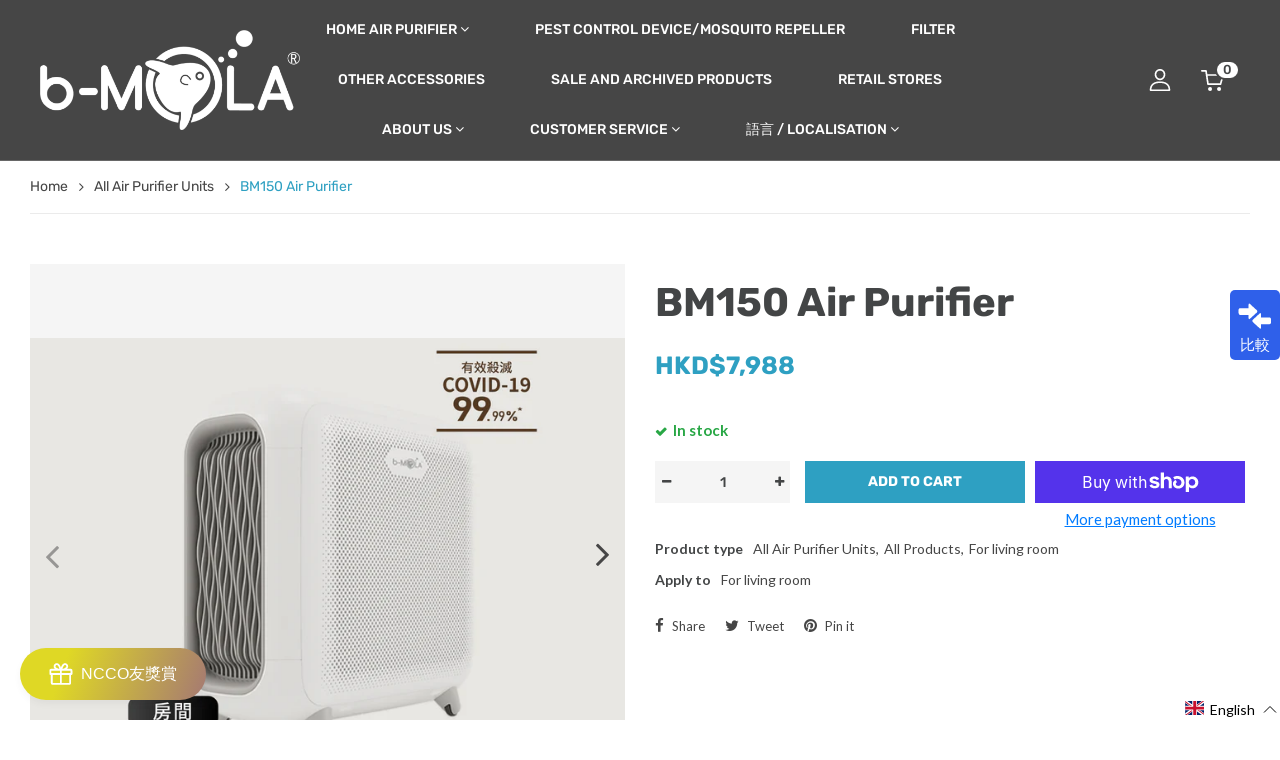

--- FILE ---
content_type: text/html; charset=utf-8
request_url: https://bmola.hk/en/products/bm150
body_size: 90817
content:
<!doctype html>
<html lang="en">
<head><!--Content in content_for_header -->
<!--LayoutHub-Embed--><link rel="stylesheet" type="text/css" href="data:text/css;base64," media="all">
<!--LH--><!--/LayoutHub-Embed--><!-- Google Tag Manager -->
<script>(function(w,d,s,l,i){w[l]=w[l]||[];w[l].push({'gtm.start':
new Date().getTime(),event:'gtm.js'});var f=d.getElementsByTagName(s)[0],
j=d.createElement(s),dl=l!='dataLayer'?'&l='+l:'';j.async=true;j.src=
'https://www.googletagmanager.com/gtm.js?id='+i+dl;f.parentNode.insertBefore(j,f);
})(window,document,'script','dataLayer','GTM-TPKT6NC');</script>
<!-- End Google Tag Manager -->

  <meta name="google-site-verification" content="2BO_tI6YthHG1sYdF2bp8FGq2PBlMlyFDupkkGJjJ9g" />
  <meta name="google-site-verification" content="qAcD8PXtSh4XkoCxMBudtNO45WgJU9k3N9ZISQ-9dw4" />
  <meta charset="utf-8">
  <meta http-equiv="X-UA-Compatible" content="IE=edge,chrome=1">
  <link rel="shortcut icon" href="//bmola.hk/cdn/shop/files/Screenshot_2021-06-21_at_9.19.06_PM_32x32.png?v=1624281586" type="image/png" />
  <title>BM150 Air Purifier &ndash; b-MOLA</title>
  <meta name="description" content="Purification efficiency &amp;gt;99% volatile organic compounds* Effectively removes up to 99.99% of bacteria and viruses* Local applied research result — NCCO long life filter Portable design Wifi control 6 minutes cycle to purify 200 square feet of home Filters pet hair and dander Removes bacteria Removes virus Filters po">
  <meta property="og:site_name" content="b-MOLA">
<meta property="og:url" content="https://bmola.hk/en/products/bm150">
<meta property="og:title" content="BM150 Air Purifier">
<meta property="og:type" content="product">
<meta property="og:description" content="Purification efficiency &amp;gt;99% volatile organic compounds* Effectively removes up to 99.99% of bacteria and viruses* Local applied research result — NCCO long life filter Portable design Wifi control 6 minutes cycle to purify 200 square feet of home Filters pet hair and dander Removes bacteria Removes virus Filters po"><meta property="og:price:amount" content="7,988">
  <meta property="og:price:currency" content="HKD"><meta property="og:image" content="http://bmola.hk/cdn/shop/products/BM150-white-150322-01_1200x1200.jpg?v=1647830388"><meta property="og:image" content="http://bmola.hk/cdn/shop/products/MaskGroup_1200x1200.png?v=1647830388"><meta property="og:image" content="http://bmola.hk/cdn/shop/products/edited_BM150_2_1200x1200.png?v=1647830388">
<meta property="og:image:secure_url" content="https://bmola.hk/cdn/shop/products/BM150-white-150322-01_1200x1200.jpg?v=1647830388"><meta property="og:image:secure_url" content="https://bmola.hk/cdn/shop/products/MaskGroup_1200x1200.png?v=1647830388"><meta property="og:image:secure_url" content="https://bmola.hk/cdn/shop/products/edited_BM150_2_1200x1200.png?v=1647830388">
<meta name="twitter:card" content="summary_large_image">
<meta name="twitter:title" content="BM150 Air Purifier">
<meta name="twitter:description" content="Purification efficiency &amp;gt;99% volatile organic compounds* Effectively removes up to 99.99% of bacteria and viruses* Local applied research result — NCCO long life filter Portable design Wifi control 6 minutes cycle to purify 200 square feet of home Filters pet hair and dander Removes bacteria Removes virus Filters po">

  <link rel="canonical" href="https://bmola.hk/en/products/bm150">
  <meta name="viewport" content="width=device-width,initial-scale=1,shrink-to-fit=no, user-scalable=no">
  <meta name="theme-color" content="#2ea0c2">

  <link href="//bmola.hk/cdn/shop/t/6/assets/site.scss.css?v=146074325045431282401767000364" rel="stylesheet" type="text/css" media="all" />
<link href="//bmola.hk/cdn/shop/t/6/assets/product.scss.css?v=146837018765114372441698893339" rel="stylesheet" type="text/css" media="all" />

  <script>
  window.vela = window.vela || {};vela.strings = {
    moneyFormat: "HKD${{ amount_no_decimals }}",
    zoomClose: "Close (Esc)",
    zoomPrev: "Previous (Left arrow key)",
    zoomNext: "Next (Right arrow key)",
    productSlideLabel: "Slide [slide_number] of [slide_max].",
    countdownDays: "Days",
    countdownHours: "Hours",
    countdownMinutes: "Mins",
    countdownSeconds: "Secs",
    countdownFinish: "This offer has expired!",
    addToCart: "Add to Cart",
    soldOut: "Sold Out",
    unavailable: "Unavailable",
    inStock: "In stock",
    outStock: "Out of stock",
    cartEmpty: "Your cart is currently empty.",
    cartCookies: "Enable cookies to use the shopping cart",
    newsletterSuccess: "Thanks for subscribing"
  };
  vela.settings = {
    cartType: "modal",
    enableReview: true,
    enablePreLoading: true,
    sidebarMultiChoise: true
  };
  vela.loading = '<div class="vela-loading"><div class="vela-loading__icon"><span></span><span></span><span></span><span></span></div></div>';
</script>
  <script>window.performance && window.performance.mark && window.performance.mark('shopify.content_for_header.start');</script><meta name="facebook-domain-verification" content="4xkrn7hq1tbnzyxukotgmtpvgyb3li">
<meta name="facebook-domain-verification" content="x0am7lxhgloqmfxc53ffsakmymqr9h">
<meta name="facebook-domain-verification" content="5w1entoeiropizyg0ajz4jf6aolkiz">
<meta id="shopify-digital-wallet" name="shopify-digital-wallet" content="/58031210705/digital_wallets/dialog">
<meta name="shopify-checkout-api-token" content="aec0eaa25ca1d37dab5dbcf468a4d202">
<link rel="alternate" hreflang="x-default" href="https://bmola.hk/products/bm150">
<link rel="alternate" hreflang="zh-Hant" href="https://bmola.hk/products/bm150">
<link rel="alternate" hreflang="en" href="https://bmola.hk/en/products/bm150">
<link rel="alternate" hreflang="zh-Hant-HK" href="https://bmola.hk/products/bm150">
<link rel="alternate" type="application/json+oembed" href="https://bmola.hk/en/products/bm150.oembed">
<script async="async" src="/checkouts/internal/preloads.js?locale=en-HK"></script>
<link rel="preconnect" href="https://shop.app" crossorigin="anonymous">
<script async="async" src="https://shop.app/checkouts/internal/preloads.js?locale=en-HK&shop_id=58031210705" crossorigin="anonymous"></script>
<script id="apple-pay-shop-capabilities" type="application/json">{"shopId":58031210705,"countryCode":"HK","currencyCode":"HKD","merchantCapabilities":["supports3DS"],"merchantId":"gid:\/\/shopify\/Shop\/58031210705","merchantName":"b-MOLA","requiredBillingContactFields":["postalAddress","email","phone"],"requiredShippingContactFields":["postalAddress","email","phone"],"shippingType":"shipping","supportedNetworks":["visa","masterCard","amex"],"total":{"type":"pending","label":"b-MOLA","amount":"1.00"},"shopifyPaymentsEnabled":true,"supportsSubscriptions":true}</script>
<script id="shopify-features" type="application/json">{"accessToken":"aec0eaa25ca1d37dab5dbcf468a4d202","betas":["rich-media-storefront-analytics"],"domain":"bmola.hk","predictiveSearch":false,"shopId":58031210705,"locale":"en"}</script>
<script>var Shopify = Shopify || {};
Shopify.shop = "nccotech.myshopify.com";
Shopify.locale = "en";
Shopify.currency = {"active":"HKD","rate":"1.0"};
Shopify.country = "HK";
Shopify.theme = {"name":"pagefly 22\/2\/23","id":124137898193,"schema_name":"Velatheme","schema_version":"3.0.0","theme_store_id":null,"role":"main"};
Shopify.theme.handle = "null";
Shopify.theme.style = {"id":null,"handle":null};
Shopify.cdnHost = "bmola.hk/cdn";
Shopify.routes = Shopify.routes || {};
Shopify.routes.root = "/en/";</script>
<script type="module">!function(o){(o.Shopify=o.Shopify||{}).modules=!0}(window);</script>
<script>!function(o){function n(){var o=[];function n(){o.push(Array.prototype.slice.apply(arguments))}return n.q=o,n}var t=o.Shopify=o.Shopify||{};t.loadFeatures=n(),t.autoloadFeatures=n()}(window);</script>
<script>
  window.ShopifyPay = window.ShopifyPay || {};
  window.ShopifyPay.apiHost = "shop.app\/pay";
  window.ShopifyPay.redirectState = null;
</script>
<script id="shop-js-analytics" type="application/json">{"pageType":"product"}</script>
<script defer="defer" async type="module" src="//bmola.hk/cdn/shopifycloud/shop-js/modules/v2/client.init-shop-cart-sync_BT-GjEfc.en.esm.js"></script>
<script defer="defer" async type="module" src="//bmola.hk/cdn/shopifycloud/shop-js/modules/v2/chunk.common_D58fp_Oc.esm.js"></script>
<script defer="defer" async type="module" src="//bmola.hk/cdn/shopifycloud/shop-js/modules/v2/chunk.modal_xMitdFEc.esm.js"></script>
<script type="module">
  await import("//bmola.hk/cdn/shopifycloud/shop-js/modules/v2/client.init-shop-cart-sync_BT-GjEfc.en.esm.js");
await import("//bmola.hk/cdn/shopifycloud/shop-js/modules/v2/chunk.common_D58fp_Oc.esm.js");
await import("//bmola.hk/cdn/shopifycloud/shop-js/modules/v2/chunk.modal_xMitdFEc.esm.js");

  window.Shopify.SignInWithShop?.initShopCartSync?.({"fedCMEnabled":true,"windoidEnabled":true});

</script>
<script>
  window.Shopify = window.Shopify || {};
  if (!window.Shopify.featureAssets) window.Shopify.featureAssets = {};
  window.Shopify.featureAssets['shop-js'] = {"shop-cart-sync":["modules/v2/client.shop-cart-sync_DZOKe7Ll.en.esm.js","modules/v2/chunk.common_D58fp_Oc.esm.js","modules/v2/chunk.modal_xMitdFEc.esm.js"],"init-fed-cm":["modules/v2/client.init-fed-cm_B6oLuCjv.en.esm.js","modules/v2/chunk.common_D58fp_Oc.esm.js","modules/v2/chunk.modal_xMitdFEc.esm.js"],"shop-cash-offers":["modules/v2/client.shop-cash-offers_D2sdYoxE.en.esm.js","modules/v2/chunk.common_D58fp_Oc.esm.js","modules/v2/chunk.modal_xMitdFEc.esm.js"],"shop-login-button":["modules/v2/client.shop-login-button_QeVjl5Y3.en.esm.js","modules/v2/chunk.common_D58fp_Oc.esm.js","modules/v2/chunk.modal_xMitdFEc.esm.js"],"pay-button":["modules/v2/client.pay-button_DXTOsIq6.en.esm.js","modules/v2/chunk.common_D58fp_Oc.esm.js","modules/v2/chunk.modal_xMitdFEc.esm.js"],"shop-button":["modules/v2/client.shop-button_DQZHx9pm.en.esm.js","modules/v2/chunk.common_D58fp_Oc.esm.js","modules/v2/chunk.modal_xMitdFEc.esm.js"],"avatar":["modules/v2/client.avatar_BTnouDA3.en.esm.js"],"init-windoid":["modules/v2/client.init-windoid_CR1B-cfM.en.esm.js","modules/v2/chunk.common_D58fp_Oc.esm.js","modules/v2/chunk.modal_xMitdFEc.esm.js"],"init-shop-for-new-customer-accounts":["modules/v2/client.init-shop-for-new-customer-accounts_C_vY_xzh.en.esm.js","modules/v2/client.shop-login-button_QeVjl5Y3.en.esm.js","modules/v2/chunk.common_D58fp_Oc.esm.js","modules/v2/chunk.modal_xMitdFEc.esm.js"],"init-shop-email-lookup-coordinator":["modules/v2/client.init-shop-email-lookup-coordinator_BI7n9ZSv.en.esm.js","modules/v2/chunk.common_D58fp_Oc.esm.js","modules/v2/chunk.modal_xMitdFEc.esm.js"],"init-shop-cart-sync":["modules/v2/client.init-shop-cart-sync_BT-GjEfc.en.esm.js","modules/v2/chunk.common_D58fp_Oc.esm.js","modules/v2/chunk.modal_xMitdFEc.esm.js"],"shop-toast-manager":["modules/v2/client.shop-toast-manager_DiYdP3xc.en.esm.js","modules/v2/chunk.common_D58fp_Oc.esm.js","modules/v2/chunk.modal_xMitdFEc.esm.js"],"init-customer-accounts":["modules/v2/client.init-customer-accounts_D9ZNqS-Q.en.esm.js","modules/v2/client.shop-login-button_QeVjl5Y3.en.esm.js","modules/v2/chunk.common_D58fp_Oc.esm.js","modules/v2/chunk.modal_xMitdFEc.esm.js"],"init-customer-accounts-sign-up":["modules/v2/client.init-customer-accounts-sign-up_iGw4briv.en.esm.js","modules/v2/client.shop-login-button_QeVjl5Y3.en.esm.js","modules/v2/chunk.common_D58fp_Oc.esm.js","modules/v2/chunk.modal_xMitdFEc.esm.js"],"shop-follow-button":["modules/v2/client.shop-follow-button_CqMgW2wH.en.esm.js","modules/v2/chunk.common_D58fp_Oc.esm.js","modules/v2/chunk.modal_xMitdFEc.esm.js"],"checkout-modal":["modules/v2/client.checkout-modal_xHeaAweL.en.esm.js","modules/v2/chunk.common_D58fp_Oc.esm.js","modules/v2/chunk.modal_xMitdFEc.esm.js"],"shop-login":["modules/v2/client.shop-login_D91U-Q7h.en.esm.js","modules/v2/chunk.common_D58fp_Oc.esm.js","modules/v2/chunk.modal_xMitdFEc.esm.js"],"lead-capture":["modules/v2/client.lead-capture_BJmE1dJe.en.esm.js","modules/v2/chunk.common_D58fp_Oc.esm.js","modules/v2/chunk.modal_xMitdFEc.esm.js"],"payment-terms":["modules/v2/client.payment-terms_Ci9AEqFq.en.esm.js","modules/v2/chunk.common_D58fp_Oc.esm.js","modules/v2/chunk.modal_xMitdFEc.esm.js"]};
</script>
<script>(function() {
  var isLoaded = false;
  function asyncLoad() {
    if (isLoaded) return;
    isLoaded = true;
    var urls = ["https:\/\/zubrcommerce.s3-us-west-2.amazonaws.com\/comparable\/comparable-loader.js?shop=nccotech.myshopify.com","https:\/\/rec.autocommerce.io\/recommender_javascript?shop=nccotech.myshopify.com","https:\/\/simile.scopemedia.com\/personalization\/widget\/widgetLoader.js?shop=nccotech.myshopify.com","https:\/\/simile.scopemedia.com\/personalization\/widget\/recommendProducts.js?shop=nccotech.myshopify.com","https:\/\/cdn.weglot.com\/weglot_script_tag.js?shop=nccotech.myshopify.com","https:\/\/apo-front.mageworx.com\/mws_apo_installed.js?shop=nccotech.myshopify.com","https:\/\/cloudsearch-1f874.kxcdn.com\/shopify.js?srp=\/a\/search\u0026shop=nccotech.myshopify.com","https:\/\/cdn.shopify.com\/s\/files\/1\/0580\/3121\/0705\/t\/6\/assets\/globo.formbuilder.init.js?v=1632109954\u0026shop=nccotech.myshopify.com"];
    for (var i = 0; i < urls.length; i++) {
      var s = document.createElement('script');
      s.type = 'text/javascript';
      s.async = true;
      s.src = urls[i];
      var x = document.getElementsByTagName('script')[0];
      x.parentNode.insertBefore(s, x);
    }
  };
  if(window.attachEvent) {
    window.attachEvent('onload', asyncLoad);
  } else {
    window.addEventListener('load', asyncLoad, false);
  }
})();</script>
<script id="__st">var __st={"a":58031210705,"offset":28800,"reqid":"04059ca3-3e3d-4671-a275-72774af796a3-1769116102","pageurl":"bmola.hk\/en\/products\/bm150","u":"29364dbd12e0","p":"product","rtyp":"product","rid":6661270012113};</script>
<script>window.ShopifyPaypalV4VisibilityTracking = true;</script>
<script id="captcha-bootstrap">!function(){'use strict';const t='contact',e='account',n='new_comment',o=[[t,t],['blogs',n],['comments',n],[t,'customer']],c=[[e,'customer_login'],[e,'guest_login'],[e,'recover_customer_password'],[e,'create_customer']],r=t=>t.map((([t,e])=>`form[action*='/${t}']:not([data-nocaptcha='true']) input[name='form_type'][value='${e}']`)).join(','),a=t=>()=>t?[...document.querySelectorAll(t)].map((t=>t.form)):[];function s(){const t=[...o],e=r(t);return a(e)}const i='password',u='form_key',d=['recaptcha-v3-token','g-recaptcha-response','h-captcha-response',i],f=()=>{try{return window.sessionStorage}catch{return}},m='__shopify_v',_=t=>t.elements[u];function p(t,e,n=!1){try{const o=window.sessionStorage,c=JSON.parse(o.getItem(e)),{data:r}=function(t){const{data:e,action:n}=t;return t[m]||n?{data:e,action:n}:{data:t,action:n}}(c);for(const[e,n]of Object.entries(r))t.elements[e]&&(t.elements[e].value=n);n&&o.removeItem(e)}catch(o){console.error('form repopulation failed',{error:o})}}const l='form_type',E='cptcha';function T(t){t.dataset[E]=!0}const w=window,h=w.document,L='Shopify',v='ce_forms',y='captcha';let A=!1;((t,e)=>{const n=(g='f06e6c50-85a8-45c8-87d0-21a2b65856fe',I='https://cdn.shopify.com/shopifycloud/storefront-forms-hcaptcha/ce_storefront_forms_captcha_hcaptcha.v1.5.2.iife.js',D={infoText:'Protected by hCaptcha',privacyText:'Privacy',termsText:'Terms'},(t,e,n)=>{const o=w[L][v],c=o.bindForm;if(c)return c(t,g,e,D).then(n);var r;o.q.push([[t,g,e,D],n]),r=I,A||(h.body.append(Object.assign(h.createElement('script'),{id:'captcha-provider',async:!0,src:r})),A=!0)});var g,I,D;w[L]=w[L]||{},w[L][v]=w[L][v]||{},w[L][v].q=[],w[L][y]=w[L][y]||{},w[L][y].protect=function(t,e){n(t,void 0,e),T(t)},Object.freeze(w[L][y]),function(t,e,n,w,h,L){const[v,y,A,g]=function(t,e,n){const i=e?o:[],u=t?c:[],d=[...i,...u],f=r(d),m=r(i),_=r(d.filter((([t,e])=>n.includes(e))));return[a(f),a(m),a(_),s()]}(w,h,L),I=t=>{const e=t.target;return e instanceof HTMLFormElement?e:e&&e.form},D=t=>v().includes(t);t.addEventListener('submit',(t=>{const e=I(t);if(!e)return;const n=D(e)&&!e.dataset.hcaptchaBound&&!e.dataset.recaptchaBound,o=_(e),c=g().includes(e)&&(!o||!o.value);(n||c)&&t.preventDefault(),c&&!n&&(function(t){try{if(!f())return;!function(t){const e=f();if(!e)return;const n=_(t);if(!n)return;const o=n.value;o&&e.removeItem(o)}(t);const e=Array.from(Array(32),(()=>Math.random().toString(36)[2])).join('');!function(t,e){_(t)||t.append(Object.assign(document.createElement('input'),{type:'hidden',name:u})),t.elements[u].value=e}(t,e),function(t,e){const n=f();if(!n)return;const o=[...t.querySelectorAll(`input[type='${i}']`)].map((({name:t})=>t)),c=[...d,...o],r={};for(const[a,s]of new FormData(t).entries())c.includes(a)||(r[a]=s);n.setItem(e,JSON.stringify({[m]:1,action:t.action,data:r}))}(t,e)}catch(e){console.error('failed to persist form',e)}}(e),e.submit())}));const S=(t,e)=>{t&&!t.dataset[E]&&(n(t,e.some((e=>e===t))),T(t))};for(const o of['focusin','change'])t.addEventListener(o,(t=>{const e=I(t);D(e)&&S(e,y())}));const B=e.get('form_key'),M=e.get(l),P=B&&M;t.addEventListener('DOMContentLoaded',(()=>{const t=y();if(P)for(const e of t)e.elements[l].value===M&&p(e,B);[...new Set([...A(),...v().filter((t=>'true'===t.dataset.shopifyCaptcha))])].forEach((e=>S(e,t)))}))}(h,new URLSearchParams(w.location.search),n,t,e,['guest_login'])})(!0,!0)}();</script>
<script integrity="sha256-4kQ18oKyAcykRKYeNunJcIwy7WH5gtpwJnB7kiuLZ1E=" data-source-attribution="shopify.loadfeatures" defer="defer" src="//bmola.hk/cdn/shopifycloud/storefront/assets/storefront/load_feature-a0a9edcb.js" crossorigin="anonymous"></script>
<script crossorigin="anonymous" defer="defer" src="//bmola.hk/cdn/shopifycloud/storefront/assets/shopify_pay/storefront-65b4c6d7.js?v=20250812"></script>
<script data-source-attribution="shopify.dynamic_checkout.dynamic.init">var Shopify=Shopify||{};Shopify.PaymentButton=Shopify.PaymentButton||{isStorefrontPortableWallets:!0,init:function(){window.Shopify.PaymentButton.init=function(){};var t=document.createElement("script");t.src="https://bmola.hk/cdn/shopifycloud/portable-wallets/latest/portable-wallets.en.js",t.type="module",document.head.appendChild(t)}};
</script>
<script data-source-attribution="shopify.dynamic_checkout.buyer_consent">
  function portableWalletsHideBuyerConsent(e){var t=document.getElementById("shopify-buyer-consent"),n=document.getElementById("shopify-subscription-policy-button");t&&n&&(t.classList.add("hidden"),t.setAttribute("aria-hidden","true"),n.removeEventListener("click",e))}function portableWalletsShowBuyerConsent(e){var t=document.getElementById("shopify-buyer-consent"),n=document.getElementById("shopify-subscription-policy-button");t&&n&&(t.classList.remove("hidden"),t.removeAttribute("aria-hidden"),n.addEventListener("click",e))}window.Shopify?.PaymentButton&&(window.Shopify.PaymentButton.hideBuyerConsent=portableWalletsHideBuyerConsent,window.Shopify.PaymentButton.showBuyerConsent=portableWalletsShowBuyerConsent);
</script>
<script>
  function portableWalletsCleanup(e){e&&e.src&&console.error("Failed to load portable wallets script "+e.src);var t=document.querySelectorAll("shopify-accelerated-checkout .shopify-payment-button__skeleton, shopify-accelerated-checkout-cart .wallet-cart-button__skeleton"),e=document.getElementById("shopify-buyer-consent");for(let e=0;e<t.length;e++)t[e].remove();e&&e.remove()}function portableWalletsNotLoadedAsModule(e){e instanceof ErrorEvent&&"string"==typeof e.message&&e.message.includes("import.meta")&&"string"==typeof e.filename&&e.filename.includes("portable-wallets")&&(window.removeEventListener("error",portableWalletsNotLoadedAsModule),window.Shopify.PaymentButton.failedToLoad=e,"loading"===document.readyState?document.addEventListener("DOMContentLoaded",window.Shopify.PaymentButton.init):window.Shopify.PaymentButton.init())}window.addEventListener("error",portableWalletsNotLoadedAsModule);
</script>

<script type="module" src="https://bmola.hk/cdn/shopifycloud/portable-wallets/latest/portable-wallets.en.js" onError="portableWalletsCleanup(this)" crossorigin="anonymous"></script>
<script nomodule>
  document.addEventListener("DOMContentLoaded", portableWalletsCleanup);
</script>

<link id="shopify-accelerated-checkout-styles" rel="stylesheet" media="screen" href="https://bmola.hk/cdn/shopifycloud/portable-wallets/latest/accelerated-checkout-backwards-compat.css" crossorigin="anonymous">
<style id="shopify-accelerated-checkout-cart">
        #shopify-buyer-consent {
  margin-top: 1em;
  display: inline-block;
  width: 100%;
}

#shopify-buyer-consent.hidden {
  display: none;
}

#shopify-subscription-policy-button {
  background: none;
  border: none;
  padding: 0;
  text-decoration: underline;
  font-size: inherit;
  cursor: pointer;
}

#shopify-subscription-policy-button::before {
  box-shadow: none;
}

      </style>

<script>window.performance && window.performance.mark && window.performance.mark('shopify.content_for_header.end');</script>
 

<script>window.__pagefly_analytics_settings__={"version":2,"visits":439,"dashboardVisits":0,"storefrontPassword":"","acceptGDPR":true,"acceptTracking":false,"useNewVersion":true,"planMigrated":true,"install_app":"1","pageflyThemeId":124291186897,"create_first_regular_page":"1","publish_first_regular_page":"1","create_first_home_page":"1","publish_first_home_page":"1","create_first_collection_page":"1","create_first_product_page":"1","publish_first_product_page":"1","acceptGATracking":true,"acceptCrisp":true,"acceptCookies":true};</script>
  <link rel="stylesheet" href="//bmola.hk/cdn/shop/t/6/assets/comparable.scss?v=170798644743853987141635163228" />
<script src="//bmola.hk/cdn/shop/t/6/assets/comparable.js?v=102955284606594669881635163230" type="text/javascript" defer></script>
<script src="//bmola.hk/cdn/shop/t/6/assets/comparable-config.js?v=151211318608056163381634799750" type="text/javascript" defer></script>

  <script src="//bmola.hk/cdn/shop/t/6/assets/comparable-table.js?v=120598906240043721641635163231" type="text/javascript" defer></script>
  <script>
    var comparableVars = {
      moneyFormat: "HKD${{ amount_no_decimals }}",
    }
  </script>


   <!-- "snippets/judgeme_core.liquid" was not rendered, the associated app was uninstalled -->
  

<script>
	var Globo = Globo || {};
    var globoFormbuilderRecaptchaInit = function(){};
    Globo.FormBuilder = Globo.FormBuilder || {};
    Globo.FormBuilder.url = "https://form.globosoftware.net";
    Globo.FormBuilder.shop = {
        settings : {
            reCaptcha : {
                siteKey : '',
                recaptchaType : 'v2',
                languageCode : 'zh-HK'
            },
            hideWaterMark : false,
            encryptionFormId : false,
            copyright: `Powered by Globo <a href="https://apps.shopify.com/form-builder-contact-form" target="_blank">Contact Form</a>`,
            scrollTop: true
        },
        pricing:{
            features:{
                fileUpload : 2,
                removeCopyright : false,
                bulkOrderForm: false,
                cartForm: false,
            }
        },
        configuration: {
            money_format:  "HKD${{ amount_no_decimals }}"
        },
        encryption_form_id : false
    };
    Globo.FormBuilder.forms = [];

    
    Globo.FormBuilder.page = {
        title : document.title.replaceAll('"', "'"),
        href : window.location.href,
        type: "product"
    };
    
    Globo.FormBuilder.product= {
        title : `BM150 Air Purifier`,
        type : `空氣淨化機`,
        vendor : `b-MOLA`
    }
    
    Globo.FormBuilder.assetFormUrls = [];
            Globo.FormBuilder.assetFormUrls[59178] = "//bmola.hk/cdn/shop/t/6/assets/globo.formbuilder.data.59178.js?v=57424211716695293221656923273";
            
</script>

<link rel="preload" href="//bmola.hk/cdn/shop/t/6/assets/globo.formbuilder.css?v=162462758105153052981656923138" as="style" onload="this.onload=null;this.rel='stylesheet'">
<noscript><link rel="stylesheet" href="//bmola.hk/cdn/shop/t/6/assets/globo.formbuilder.css?v=162462758105153052981656923138"></noscript>
<link rel="stylesheet" href="//bmola.hk/cdn/shop/t/6/assets/globo.formbuilder.css?v=162462758105153052981656923138">


<script>
    Globo.FormBuilder.__webpack_public_path__ = "//bmola.hk/cdn/shop/t/6/assets/"
</script>
<script src="//bmola.hk/cdn/shop/t/6/assets/globo.formbuilder.index.js?v=81442358594157280081656923144" defer></script>

  


<!--Start Weglot Script-->
<script src="//cdn.weglot.com/weglot.min.js"></script>
<script id="has-script-tags">Weglot.initialize({ api_key:"wg_72dbb61a3e3ccb18608161af99dbb0968" });</script>
<!--End Weglot Script-->

  <meta name="facebook-domain-verification" content="5w1entoeiropizyg0ajz4jf6aolkiz" />
  

<!-- BEGIN app block: shopify://apps/pagefly-page-builder/blocks/app-embed/83e179f7-59a0-4589-8c66-c0dddf959200 -->

<!-- BEGIN app snippet: pagefly-cro-ab-testing-main -->







<script>
  ;(function () {
    const url = new URL(window.location)
    const viewParam = url.searchParams.get('view')
    if (viewParam && viewParam.includes('variant-pf-')) {
      url.searchParams.set('pf_v', viewParam)
      url.searchParams.delete('view')
      window.history.replaceState({}, '', url)
    }
  })()
</script>



<script type='module'>
  
  window.PAGEFLY_CRO = window.PAGEFLY_CRO || {}

  window.PAGEFLY_CRO['data_debug'] = {
    original_template_suffix: "all_products",
    allow_ab_test: false,
    ab_test_start_time: 0,
    ab_test_end_time: 0,
    today_date_time: 1769116102000,
  }
  window.PAGEFLY_CRO['GA4'] = { enabled: false}
</script>

<!-- END app snippet -->








  <script src='https://cdn.shopify.com/extensions/019bb4f9-aed6-78a3-be91-e9d44663e6bf/pagefly-page-builder-215/assets/pagefly-helper.js' defer='defer'></script>

  <script src='https://cdn.shopify.com/extensions/019bb4f9-aed6-78a3-be91-e9d44663e6bf/pagefly-page-builder-215/assets/pagefly-general-helper.js' defer='defer'></script>

  <script src='https://cdn.shopify.com/extensions/019bb4f9-aed6-78a3-be91-e9d44663e6bf/pagefly-page-builder-215/assets/pagefly-snap-slider.js' defer='defer'></script>

  <script src='https://cdn.shopify.com/extensions/019bb4f9-aed6-78a3-be91-e9d44663e6bf/pagefly-page-builder-215/assets/pagefly-slideshow-v3.js' defer='defer'></script>

  <script src='https://cdn.shopify.com/extensions/019bb4f9-aed6-78a3-be91-e9d44663e6bf/pagefly-page-builder-215/assets/pagefly-slideshow-v4.js' defer='defer'></script>

  <script src='https://cdn.shopify.com/extensions/019bb4f9-aed6-78a3-be91-e9d44663e6bf/pagefly-page-builder-215/assets/pagefly-glider.js' defer='defer'></script>

  <script src='https://cdn.shopify.com/extensions/019bb4f9-aed6-78a3-be91-e9d44663e6bf/pagefly-page-builder-215/assets/pagefly-slideshow-v1-v2.js' defer='defer'></script>

  <script src='https://cdn.shopify.com/extensions/019bb4f9-aed6-78a3-be91-e9d44663e6bf/pagefly-page-builder-215/assets/pagefly-product-media.js' defer='defer'></script>

  <script src='https://cdn.shopify.com/extensions/019bb4f9-aed6-78a3-be91-e9d44663e6bf/pagefly-page-builder-215/assets/pagefly-product.js' defer='defer'></script>


<script id='pagefly-helper-data' type='application/json'>
  {
    "page_optimization": {
      "assets_prefetching": false
    },
    "elements_asset_mapper": {
      "Accordion": "https://cdn.shopify.com/extensions/019bb4f9-aed6-78a3-be91-e9d44663e6bf/pagefly-page-builder-215/assets/pagefly-accordion.js",
      "Accordion3": "https://cdn.shopify.com/extensions/019bb4f9-aed6-78a3-be91-e9d44663e6bf/pagefly-page-builder-215/assets/pagefly-accordion3.js",
      "CountDown": "https://cdn.shopify.com/extensions/019bb4f9-aed6-78a3-be91-e9d44663e6bf/pagefly-page-builder-215/assets/pagefly-countdown.js",
      "GMap1": "https://cdn.shopify.com/extensions/019bb4f9-aed6-78a3-be91-e9d44663e6bf/pagefly-page-builder-215/assets/pagefly-gmap.js",
      "GMap2": "https://cdn.shopify.com/extensions/019bb4f9-aed6-78a3-be91-e9d44663e6bf/pagefly-page-builder-215/assets/pagefly-gmap.js",
      "GMapBasicV2": "https://cdn.shopify.com/extensions/019bb4f9-aed6-78a3-be91-e9d44663e6bf/pagefly-page-builder-215/assets/pagefly-gmap.js",
      "GMapAdvancedV2": "https://cdn.shopify.com/extensions/019bb4f9-aed6-78a3-be91-e9d44663e6bf/pagefly-page-builder-215/assets/pagefly-gmap.js",
      "HTML.Video": "https://cdn.shopify.com/extensions/019bb4f9-aed6-78a3-be91-e9d44663e6bf/pagefly-page-builder-215/assets/pagefly-htmlvideo.js",
      "HTML.Video2": "https://cdn.shopify.com/extensions/019bb4f9-aed6-78a3-be91-e9d44663e6bf/pagefly-page-builder-215/assets/pagefly-htmlvideo2.js",
      "HTML.Video3": "https://cdn.shopify.com/extensions/019bb4f9-aed6-78a3-be91-e9d44663e6bf/pagefly-page-builder-215/assets/pagefly-htmlvideo2.js",
      "BackgroundVideo": "https://cdn.shopify.com/extensions/019bb4f9-aed6-78a3-be91-e9d44663e6bf/pagefly-page-builder-215/assets/pagefly-htmlvideo2.js",
      "Instagram": "https://cdn.shopify.com/extensions/019bb4f9-aed6-78a3-be91-e9d44663e6bf/pagefly-page-builder-215/assets/pagefly-instagram.js",
      "Instagram2": "https://cdn.shopify.com/extensions/019bb4f9-aed6-78a3-be91-e9d44663e6bf/pagefly-page-builder-215/assets/pagefly-instagram.js",
      "Insta3": "https://cdn.shopify.com/extensions/019bb4f9-aed6-78a3-be91-e9d44663e6bf/pagefly-page-builder-215/assets/pagefly-instagram3.js",
      "Tabs": "https://cdn.shopify.com/extensions/019bb4f9-aed6-78a3-be91-e9d44663e6bf/pagefly-page-builder-215/assets/pagefly-tab.js",
      "Tabs3": "https://cdn.shopify.com/extensions/019bb4f9-aed6-78a3-be91-e9d44663e6bf/pagefly-page-builder-215/assets/pagefly-tab3.js",
      "ProductBox": "https://cdn.shopify.com/extensions/019bb4f9-aed6-78a3-be91-e9d44663e6bf/pagefly-page-builder-215/assets/pagefly-cart.js",
      "FBPageBox2": "https://cdn.shopify.com/extensions/019bb4f9-aed6-78a3-be91-e9d44663e6bf/pagefly-page-builder-215/assets/pagefly-facebook.js",
      "FBLikeButton2": "https://cdn.shopify.com/extensions/019bb4f9-aed6-78a3-be91-e9d44663e6bf/pagefly-page-builder-215/assets/pagefly-facebook.js",
      "TwitterFeed2": "https://cdn.shopify.com/extensions/019bb4f9-aed6-78a3-be91-e9d44663e6bf/pagefly-page-builder-215/assets/pagefly-twitter.js",
      "Paragraph4": "https://cdn.shopify.com/extensions/019bb4f9-aed6-78a3-be91-e9d44663e6bf/pagefly-page-builder-215/assets/pagefly-paragraph4.js",

      "AliReviews": "https://cdn.shopify.com/extensions/019bb4f9-aed6-78a3-be91-e9d44663e6bf/pagefly-page-builder-215/assets/pagefly-3rd-elements.js",
      "BackInStock": "https://cdn.shopify.com/extensions/019bb4f9-aed6-78a3-be91-e9d44663e6bf/pagefly-page-builder-215/assets/pagefly-3rd-elements.js",
      "GloboBackInStock": "https://cdn.shopify.com/extensions/019bb4f9-aed6-78a3-be91-e9d44663e6bf/pagefly-page-builder-215/assets/pagefly-3rd-elements.js",
      "GrowaveWishlist": "https://cdn.shopify.com/extensions/019bb4f9-aed6-78a3-be91-e9d44663e6bf/pagefly-page-builder-215/assets/pagefly-3rd-elements.js",
      "InfiniteOptionsShopPad": "https://cdn.shopify.com/extensions/019bb4f9-aed6-78a3-be91-e9d44663e6bf/pagefly-page-builder-215/assets/pagefly-3rd-elements.js",
      "InkybayProductPersonalizer": "https://cdn.shopify.com/extensions/019bb4f9-aed6-78a3-be91-e9d44663e6bf/pagefly-page-builder-215/assets/pagefly-3rd-elements.js",
      "LimeSpot": "https://cdn.shopify.com/extensions/019bb4f9-aed6-78a3-be91-e9d44663e6bf/pagefly-page-builder-215/assets/pagefly-3rd-elements.js",
      "Loox": "https://cdn.shopify.com/extensions/019bb4f9-aed6-78a3-be91-e9d44663e6bf/pagefly-page-builder-215/assets/pagefly-3rd-elements.js",
      "Opinew": "https://cdn.shopify.com/extensions/019bb4f9-aed6-78a3-be91-e9d44663e6bf/pagefly-page-builder-215/assets/pagefly-3rd-elements.js",
      "Powr": "https://cdn.shopify.com/extensions/019bb4f9-aed6-78a3-be91-e9d44663e6bf/pagefly-page-builder-215/assets/pagefly-3rd-elements.js",
      "ProductReviews": "https://cdn.shopify.com/extensions/019bb4f9-aed6-78a3-be91-e9d44663e6bf/pagefly-page-builder-215/assets/pagefly-3rd-elements.js",
      "PushOwl": "https://cdn.shopify.com/extensions/019bb4f9-aed6-78a3-be91-e9d44663e6bf/pagefly-page-builder-215/assets/pagefly-3rd-elements.js",
      "ReCharge": "https://cdn.shopify.com/extensions/019bb4f9-aed6-78a3-be91-e9d44663e6bf/pagefly-page-builder-215/assets/pagefly-3rd-elements.js",
      "Rivyo": "https://cdn.shopify.com/extensions/019bb4f9-aed6-78a3-be91-e9d44663e6bf/pagefly-page-builder-215/assets/pagefly-3rd-elements.js",
      "TrackingMore": "https://cdn.shopify.com/extensions/019bb4f9-aed6-78a3-be91-e9d44663e6bf/pagefly-page-builder-215/assets/pagefly-3rd-elements.js",
      "Vitals": "https://cdn.shopify.com/extensions/019bb4f9-aed6-78a3-be91-e9d44663e6bf/pagefly-page-builder-215/assets/pagefly-3rd-elements.js",
      "Wiser": "https://cdn.shopify.com/extensions/019bb4f9-aed6-78a3-be91-e9d44663e6bf/pagefly-page-builder-215/assets/pagefly-3rd-elements.js"
    },
    "custom_elements_mapper": {
      "pf-click-action-element": "https://cdn.shopify.com/extensions/019bb4f9-aed6-78a3-be91-e9d44663e6bf/pagefly-page-builder-215/assets/pagefly-click-action-element.js",
      "pf-dialog-element": "https://cdn.shopify.com/extensions/019bb4f9-aed6-78a3-be91-e9d44663e6bf/pagefly-page-builder-215/assets/pagefly-dialog-element.js"
    }
  }
</script>


<!-- END app block --><link href="https://monorail-edge.shopifysvc.com" rel="dns-prefetch">
<script>(function(){if ("sendBeacon" in navigator && "performance" in window) {try {var session_token_from_headers = performance.getEntriesByType('navigation')[0].serverTiming.find(x => x.name == '_s').description;} catch {var session_token_from_headers = undefined;}var session_cookie_matches = document.cookie.match(/_shopify_s=([^;]*)/);var session_token_from_cookie = session_cookie_matches && session_cookie_matches.length === 2 ? session_cookie_matches[1] : "";var session_token = session_token_from_headers || session_token_from_cookie || "";function handle_abandonment_event(e) {var entries = performance.getEntries().filter(function(entry) {return /monorail-edge.shopifysvc.com/.test(entry.name);});if (!window.abandonment_tracked && entries.length === 0) {window.abandonment_tracked = true;var currentMs = Date.now();var navigation_start = performance.timing.navigationStart;var payload = {shop_id: 58031210705,url: window.location.href,navigation_start,duration: currentMs - navigation_start,session_token,page_type: "product"};window.navigator.sendBeacon("https://monorail-edge.shopifysvc.com/v1/produce", JSON.stringify({schema_id: "online_store_buyer_site_abandonment/1.1",payload: payload,metadata: {event_created_at_ms: currentMs,event_sent_at_ms: currentMs}}));}}window.addEventListener('pagehide', handle_abandonment_event);}}());</script>
<script id="web-pixels-manager-setup">(function e(e,d,r,n,o){if(void 0===o&&(o={}),!Boolean(null===(a=null===(i=window.Shopify)||void 0===i?void 0:i.analytics)||void 0===a?void 0:a.replayQueue)){var i,a;window.Shopify=window.Shopify||{};var t=window.Shopify;t.analytics=t.analytics||{};var s=t.analytics;s.replayQueue=[],s.publish=function(e,d,r){return s.replayQueue.push([e,d,r]),!0};try{self.performance.mark("wpm:start")}catch(e){}var l=function(){var e={modern:/Edge?\/(1{2}[4-9]|1[2-9]\d|[2-9]\d{2}|\d{4,})\.\d+(\.\d+|)|Firefox\/(1{2}[4-9]|1[2-9]\d|[2-9]\d{2}|\d{4,})\.\d+(\.\d+|)|Chrom(ium|e)\/(9{2}|\d{3,})\.\d+(\.\d+|)|(Maci|X1{2}).+ Version\/(15\.\d+|(1[6-9]|[2-9]\d|\d{3,})\.\d+)([,.]\d+|)( \(\w+\)|)( Mobile\/\w+|) Safari\/|Chrome.+OPR\/(9{2}|\d{3,})\.\d+\.\d+|(CPU[ +]OS|iPhone[ +]OS|CPU[ +]iPhone|CPU IPhone OS|CPU iPad OS)[ +]+(15[._]\d+|(1[6-9]|[2-9]\d|\d{3,})[._]\d+)([._]\d+|)|Android:?[ /-](13[3-9]|1[4-9]\d|[2-9]\d{2}|\d{4,})(\.\d+|)(\.\d+|)|Android.+Firefox\/(13[5-9]|1[4-9]\d|[2-9]\d{2}|\d{4,})\.\d+(\.\d+|)|Android.+Chrom(ium|e)\/(13[3-9]|1[4-9]\d|[2-9]\d{2}|\d{4,})\.\d+(\.\d+|)|SamsungBrowser\/([2-9]\d|\d{3,})\.\d+/,legacy:/Edge?\/(1[6-9]|[2-9]\d|\d{3,})\.\d+(\.\d+|)|Firefox\/(5[4-9]|[6-9]\d|\d{3,})\.\d+(\.\d+|)|Chrom(ium|e)\/(5[1-9]|[6-9]\d|\d{3,})\.\d+(\.\d+|)([\d.]+$|.*Safari\/(?![\d.]+ Edge\/[\d.]+$))|(Maci|X1{2}).+ Version\/(10\.\d+|(1[1-9]|[2-9]\d|\d{3,})\.\d+)([,.]\d+|)( \(\w+\)|)( Mobile\/\w+|) Safari\/|Chrome.+OPR\/(3[89]|[4-9]\d|\d{3,})\.\d+\.\d+|(CPU[ +]OS|iPhone[ +]OS|CPU[ +]iPhone|CPU IPhone OS|CPU iPad OS)[ +]+(10[._]\d+|(1[1-9]|[2-9]\d|\d{3,})[._]\d+)([._]\d+|)|Android:?[ /-](13[3-9]|1[4-9]\d|[2-9]\d{2}|\d{4,})(\.\d+|)(\.\d+|)|Mobile Safari.+OPR\/([89]\d|\d{3,})\.\d+\.\d+|Android.+Firefox\/(13[5-9]|1[4-9]\d|[2-9]\d{2}|\d{4,})\.\d+(\.\d+|)|Android.+Chrom(ium|e)\/(13[3-9]|1[4-9]\d|[2-9]\d{2}|\d{4,})\.\d+(\.\d+|)|Android.+(UC? ?Browser|UCWEB|U3)[ /]?(15\.([5-9]|\d{2,})|(1[6-9]|[2-9]\d|\d{3,})\.\d+)\.\d+|SamsungBrowser\/(5\.\d+|([6-9]|\d{2,})\.\d+)|Android.+MQ{2}Browser\/(14(\.(9|\d{2,})|)|(1[5-9]|[2-9]\d|\d{3,})(\.\d+|))(\.\d+|)|K[Aa][Ii]OS\/(3\.\d+|([4-9]|\d{2,})\.\d+)(\.\d+|)/},d=e.modern,r=e.legacy,n=navigator.userAgent;return n.match(d)?"modern":n.match(r)?"legacy":"unknown"}(),u="modern"===l?"modern":"legacy",c=(null!=n?n:{modern:"",legacy:""})[u],f=function(e){return[e.baseUrl,"/wpm","/b",e.hashVersion,"modern"===e.buildTarget?"m":"l",".js"].join("")}({baseUrl:d,hashVersion:r,buildTarget:u}),m=function(e){var d=e.version,r=e.bundleTarget,n=e.surface,o=e.pageUrl,i=e.monorailEndpoint;return{emit:function(e){var a=e.status,t=e.errorMsg,s=(new Date).getTime(),l=JSON.stringify({metadata:{event_sent_at_ms:s},events:[{schema_id:"web_pixels_manager_load/3.1",payload:{version:d,bundle_target:r,page_url:o,status:a,surface:n,error_msg:t},metadata:{event_created_at_ms:s}}]});if(!i)return console&&console.warn&&console.warn("[Web Pixels Manager] No Monorail endpoint provided, skipping logging."),!1;try{return self.navigator.sendBeacon.bind(self.navigator)(i,l)}catch(e){}var u=new XMLHttpRequest;try{return u.open("POST",i,!0),u.setRequestHeader("Content-Type","text/plain"),u.send(l),!0}catch(e){return console&&console.warn&&console.warn("[Web Pixels Manager] Got an unhandled error while logging to Monorail."),!1}}}}({version:r,bundleTarget:l,surface:e.surface,pageUrl:self.location.href,monorailEndpoint:e.monorailEndpoint});try{o.browserTarget=l,function(e){var d=e.src,r=e.async,n=void 0===r||r,o=e.onload,i=e.onerror,a=e.sri,t=e.scriptDataAttributes,s=void 0===t?{}:t,l=document.createElement("script"),u=document.querySelector("head"),c=document.querySelector("body");if(l.async=n,l.src=d,a&&(l.integrity=a,l.crossOrigin="anonymous"),s)for(var f in s)if(Object.prototype.hasOwnProperty.call(s,f))try{l.dataset[f]=s[f]}catch(e){}if(o&&l.addEventListener("load",o),i&&l.addEventListener("error",i),u)u.appendChild(l);else{if(!c)throw new Error("Did not find a head or body element to append the script");c.appendChild(l)}}({src:f,async:!0,onload:function(){if(!function(){var e,d;return Boolean(null===(d=null===(e=window.Shopify)||void 0===e?void 0:e.analytics)||void 0===d?void 0:d.initialized)}()){var d=window.webPixelsManager.init(e)||void 0;if(d){var r=window.Shopify.analytics;r.replayQueue.forEach((function(e){var r=e[0],n=e[1],o=e[2];d.publishCustomEvent(r,n,o)})),r.replayQueue=[],r.publish=d.publishCustomEvent,r.visitor=d.visitor,r.initialized=!0}}},onerror:function(){return m.emit({status:"failed",errorMsg:"".concat(f," has failed to load")})},sri:function(e){var d=/^sha384-[A-Za-z0-9+/=]+$/;return"string"==typeof e&&d.test(e)}(c)?c:"",scriptDataAttributes:o}),m.emit({status:"loading"})}catch(e){m.emit({status:"failed",errorMsg:(null==e?void 0:e.message)||"Unknown error"})}}})({shopId: 58031210705,storefrontBaseUrl: "https://bmola.hk",extensionsBaseUrl: "https://extensions.shopifycdn.com/cdn/shopifycloud/web-pixels-manager",monorailEndpoint: "https://monorail-edge.shopifysvc.com/unstable/produce_batch",surface: "storefront-renderer",enabledBetaFlags: ["2dca8a86"],webPixelsConfigList: [{"id":"238878929","configuration":"{\"config\":\"{\\\"pixel_id\\\":\\\"G-CKJDCE4SE3\\\",\\\"gtag_events\\\":[{\\\"type\\\":\\\"purchase\\\",\\\"action_label\\\":\\\"G-CKJDCE4SE3\\\"},{\\\"type\\\":\\\"page_view\\\",\\\"action_label\\\":\\\"G-CKJDCE4SE3\\\"},{\\\"type\\\":\\\"view_item\\\",\\\"action_label\\\":\\\"G-CKJDCE4SE3\\\"},{\\\"type\\\":\\\"search\\\",\\\"action_label\\\":\\\"G-CKJDCE4SE3\\\"},{\\\"type\\\":\\\"add_to_cart\\\",\\\"action_label\\\":\\\"G-CKJDCE4SE3\\\"},{\\\"type\\\":\\\"begin_checkout\\\",\\\"action_label\\\":\\\"G-CKJDCE4SE3\\\"},{\\\"type\\\":\\\"add_payment_info\\\",\\\"action_label\\\":\\\"G-CKJDCE4SE3\\\"}],\\\"enable_monitoring_mode\\\":false}\"}","eventPayloadVersion":"v1","runtimeContext":"OPEN","scriptVersion":"b2a88bafab3e21179ed38636efcd8a93","type":"APP","apiClientId":1780363,"privacyPurposes":[],"dataSharingAdjustments":{"protectedCustomerApprovalScopes":["read_customer_address","read_customer_email","read_customer_name","read_customer_personal_data","read_customer_phone"]}},{"id":"81559761","configuration":"{\"pixel_id\":\"291971818724618\",\"pixel_type\":\"facebook_pixel\",\"metaapp_system_user_token\":\"-\"}","eventPayloadVersion":"v1","runtimeContext":"OPEN","scriptVersion":"ca16bc87fe92b6042fbaa3acc2fbdaa6","type":"APP","apiClientId":2329312,"privacyPurposes":["ANALYTICS","MARKETING","SALE_OF_DATA"],"dataSharingAdjustments":{"protectedCustomerApprovalScopes":["read_customer_address","read_customer_email","read_customer_name","read_customer_personal_data","read_customer_phone"]}},{"id":"38469841","eventPayloadVersion":"v1","runtimeContext":"LAX","scriptVersion":"1","type":"CUSTOM","privacyPurposes":["ANALYTICS"],"name":"Google Analytics tag (migrated)"},{"id":"shopify-app-pixel","configuration":"{}","eventPayloadVersion":"v1","runtimeContext":"STRICT","scriptVersion":"0450","apiClientId":"shopify-pixel","type":"APP","privacyPurposes":["ANALYTICS","MARKETING"]},{"id":"shopify-custom-pixel","eventPayloadVersion":"v1","runtimeContext":"LAX","scriptVersion":"0450","apiClientId":"shopify-pixel","type":"CUSTOM","privacyPurposes":["ANALYTICS","MARKETING"]}],isMerchantRequest: false,initData: {"shop":{"name":"b-MOLA","paymentSettings":{"currencyCode":"HKD"},"myshopifyDomain":"nccotech.myshopify.com","countryCode":"HK","storefrontUrl":"https:\/\/bmola.hk\/en"},"customer":null,"cart":null,"checkout":null,"productVariants":[{"price":{"amount":7988.0,"currencyCode":"HKD"},"product":{"title":"BM150 Air Purifier","vendor":"b-MOLA","id":"6661270012113","untranslatedTitle":"BM150 Air Purifier","url":"\/en\/products\/bm150","type":"空氣淨化機"},"id":"39789064618193","image":{"src":"\/\/bmola.hk\/cdn\/shop\/products\/BM150-white-150322-01.jpg?v=1647830388"},"sku":"HAT02-BM-WE-HK-019","title":"Default Title","untranslatedTitle":"Default Title"}],"purchasingCompany":null},},"https://bmola.hk/cdn","fcfee988w5aeb613cpc8e4bc33m6693e112",{"modern":"","legacy":""},{"shopId":"58031210705","storefrontBaseUrl":"https:\/\/bmola.hk","extensionBaseUrl":"https:\/\/extensions.shopifycdn.com\/cdn\/shopifycloud\/web-pixels-manager","surface":"storefront-renderer","enabledBetaFlags":"[\"2dca8a86\"]","isMerchantRequest":"false","hashVersion":"fcfee988w5aeb613cpc8e4bc33m6693e112","publish":"custom","events":"[[\"page_viewed\",{}],[\"product_viewed\",{\"productVariant\":{\"price\":{\"amount\":7988.0,\"currencyCode\":\"HKD\"},\"product\":{\"title\":\"BM150 Air Purifier\",\"vendor\":\"b-MOLA\",\"id\":\"6661270012113\",\"untranslatedTitle\":\"BM150 Air Purifier\",\"url\":\"\/en\/products\/bm150\",\"type\":\"空氣淨化機\"},\"id\":\"39789064618193\",\"image\":{\"src\":\"\/\/bmola.hk\/cdn\/shop\/products\/BM150-white-150322-01.jpg?v=1647830388\"},\"sku\":\"HAT02-BM-WE-HK-019\",\"title\":\"Default Title\",\"untranslatedTitle\":\"Default Title\"}}]]"});</script><script>
  window.ShopifyAnalytics = window.ShopifyAnalytics || {};
  window.ShopifyAnalytics.meta = window.ShopifyAnalytics.meta || {};
  window.ShopifyAnalytics.meta.currency = 'HKD';
  var meta = {"product":{"id":6661270012113,"gid":"gid:\/\/shopify\/Product\/6661270012113","vendor":"b-MOLA","type":"空氣淨化機","handle":"bm150","variants":[{"id":39789064618193,"price":798800,"name":"BM150 Air Purifier","public_title":null,"sku":"HAT02-BM-WE-HK-019"}],"remote":false},"page":{"pageType":"product","resourceType":"product","resourceId":6661270012113,"requestId":"04059ca3-3e3d-4671-a275-72774af796a3-1769116102"}};
  for (var attr in meta) {
    window.ShopifyAnalytics.meta[attr] = meta[attr];
  }
</script>
<script class="analytics">
  (function () {
    var customDocumentWrite = function(content) {
      var jquery = null;

      if (window.jQuery) {
        jquery = window.jQuery;
      } else if (window.Checkout && window.Checkout.$) {
        jquery = window.Checkout.$;
      }

      if (jquery) {
        jquery('body').append(content);
      }
    };

    var hasLoggedConversion = function(token) {
      if (token) {
        return document.cookie.indexOf('loggedConversion=' + token) !== -1;
      }
      return false;
    }

    var setCookieIfConversion = function(token) {
      if (token) {
        var twoMonthsFromNow = new Date(Date.now());
        twoMonthsFromNow.setMonth(twoMonthsFromNow.getMonth() + 2);

        document.cookie = 'loggedConversion=' + token + '; expires=' + twoMonthsFromNow;
      }
    }

    var trekkie = window.ShopifyAnalytics.lib = window.trekkie = window.trekkie || [];
    if (trekkie.integrations) {
      return;
    }
    trekkie.methods = [
      'identify',
      'page',
      'ready',
      'track',
      'trackForm',
      'trackLink'
    ];
    trekkie.factory = function(method) {
      return function() {
        var args = Array.prototype.slice.call(arguments);
        args.unshift(method);
        trekkie.push(args);
        return trekkie;
      };
    };
    for (var i = 0; i < trekkie.methods.length; i++) {
      var key = trekkie.methods[i];
      trekkie[key] = trekkie.factory(key);
    }
    trekkie.load = function(config) {
      trekkie.config = config || {};
      trekkie.config.initialDocumentCookie = document.cookie;
      var first = document.getElementsByTagName('script')[0];
      var script = document.createElement('script');
      script.type = 'text/javascript';
      script.onerror = function(e) {
        var scriptFallback = document.createElement('script');
        scriptFallback.type = 'text/javascript';
        scriptFallback.onerror = function(error) {
                var Monorail = {
      produce: function produce(monorailDomain, schemaId, payload) {
        var currentMs = new Date().getTime();
        var event = {
          schema_id: schemaId,
          payload: payload,
          metadata: {
            event_created_at_ms: currentMs,
            event_sent_at_ms: currentMs
          }
        };
        return Monorail.sendRequest("https://" + monorailDomain + "/v1/produce", JSON.stringify(event));
      },
      sendRequest: function sendRequest(endpointUrl, payload) {
        // Try the sendBeacon API
        if (window && window.navigator && typeof window.navigator.sendBeacon === 'function' && typeof window.Blob === 'function' && !Monorail.isIos12()) {
          var blobData = new window.Blob([payload], {
            type: 'text/plain'
          });

          if (window.navigator.sendBeacon(endpointUrl, blobData)) {
            return true;
          } // sendBeacon was not successful

        } // XHR beacon

        var xhr = new XMLHttpRequest();

        try {
          xhr.open('POST', endpointUrl);
          xhr.setRequestHeader('Content-Type', 'text/plain');
          xhr.send(payload);
        } catch (e) {
          console.log(e);
        }

        return false;
      },
      isIos12: function isIos12() {
        return window.navigator.userAgent.lastIndexOf('iPhone; CPU iPhone OS 12_') !== -1 || window.navigator.userAgent.lastIndexOf('iPad; CPU OS 12_') !== -1;
      }
    };
    Monorail.produce('monorail-edge.shopifysvc.com',
      'trekkie_storefront_load_errors/1.1',
      {shop_id: 58031210705,
      theme_id: 124137898193,
      app_name: "storefront",
      context_url: window.location.href,
      source_url: "//bmola.hk/cdn/s/trekkie.storefront.46a754ac07d08c656eb845cfbf513dd9a18d4ced.min.js"});

        };
        scriptFallback.async = true;
        scriptFallback.src = '//bmola.hk/cdn/s/trekkie.storefront.46a754ac07d08c656eb845cfbf513dd9a18d4ced.min.js';
        first.parentNode.insertBefore(scriptFallback, first);
      };
      script.async = true;
      script.src = '//bmola.hk/cdn/s/trekkie.storefront.46a754ac07d08c656eb845cfbf513dd9a18d4ced.min.js';
      first.parentNode.insertBefore(script, first);
    };
    trekkie.load(
      {"Trekkie":{"appName":"storefront","development":false,"defaultAttributes":{"shopId":58031210705,"isMerchantRequest":null,"themeId":124137898193,"themeCityHash":"10094646856705516689","contentLanguage":"en","currency":"HKD","eventMetadataId":"fc87ea85-6c50-4d8c-995a-b45791c8364f"},"isServerSideCookieWritingEnabled":true,"monorailRegion":"shop_domain","enabledBetaFlags":["65f19447"]},"Session Attribution":{},"S2S":{"facebookCapiEnabled":true,"source":"trekkie-storefront-renderer","apiClientId":580111}}
    );

    var loaded = false;
    trekkie.ready(function() {
      if (loaded) return;
      loaded = true;

      window.ShopifyAnalytics.lib = window.trekkie;

      var originalDocumentWrite = document.write;
      document.write = customDocumentWrite;
      try { window.ShopifyAnalytics.merchantGoogleAnalytics.call(this); } catch(error) {};
      document.write = originalDocumentWrite;

      window.ShopifyAnalytics.lib.page(null,{"pageType":"product","resourceType":"product","resourceId":6661270012113,"requestId":"04059ca3-3e3d-4671-a275-72774af796a3-1769116102","shopifyEmitted":true});

      var match = window.location.pathname.match(/checkouts\/(.+)\/(thank_you|post_purchase)/)
      var token = match? match[1]: undefined;
      if (!hasLoggedConversion(token)) {
        setCookieIfConversion(token);
        window.ShopifyAnalytics.lib.track("Viewed Product",{"currency":"HKD","variantId":39789064618193,"productId":6661270012113,"productGid":"gid:\/\/shopify\/Product\/6661270012113","name":"BM150 Air Purifier","price":"7988.00","sku":"HAT02-BM-WE-HK-019","brand":"b-MOLA","variant":null,"category":"空氣淨化機","nonInteraction":true,"remote":false},undefined,undefined,{"shopifyEmitted":true});
      window.ShopifyAnalytics.lib.track("monorail:\/\/trekkie_storefront_viewed_product\/1.1",{"currency":"HKD","variantId":39789064618193,"productId":6661270012113,"productGid":"gid:\/\/shopify\/Product\/6661270012113","name":"BM150 Air Purifier","price":"7988.00","sku":"HAT02-BM-WE-HK-019","brand":"b-MOLA","variant":null,"category":"空氣淨化機","nonInteraction":true,"remote":false,"referer":"https:\/\/bmola.hk\/en\/products\/bm150"});
      }
    });


        var eventsListenerScript = document.createElement('script');
        eventsListenerScript.async = true;
        eventsListenerScript.src = "//bmola.hk/cdn/shopifycloud/storefront/assets/shop_events_listener-3da45d37.js";
        document.getElementsByTagName('head')[0].appendChild(eventsListenerScript);

})();</script>
  <script>
  if (!window.ga || (window.ga && typeof window.ga !== 'function')) {
    window.ga = function ga() {
      (window.ga.q = window.ga.q || []).push(arguments);
      if (window.Shopify && window.Shopify.analytics && typeof window.Shopify.analytics.publish === 'function') {
        window.Shopify.analytics.publish("ga_stub_called", {}, {sendTo: "google_osp_migration"});
      }
      console.error("Shopify's Google Analytics stub called with:", Array.from(arguments), "\nSee https://help.shopify.com/manual/promoting-marketing/pixels/pixel-migration#google for more information.");
    };
    if (window.Shopify && window.Shopify.analytics && typeof window.Shopify.analytics.publish === 'function') {
      window.Shopify.analytics.publish("ga_stub_initialized", {}, {sendTo: "google_osp_migration"});
    }
  }
</script>
<script
  defer
  src="https://bmola.hk/cdn/shopifycloud/perf-kit/shopify-perf-kit-3.0.4.min.js"
  data-application="storefront-renderer"
  data-shop-id="58031210705"
  data-render-region="gcp-us-central1"
  data-page-type="product"
  data-theme-instance-id="124137898193"
  data-theme-name="Velatheme"
  data-theme-version="3.0.0"
  data-monorail-region="shop_domain"
  data-resource-timing-sampling-rate="10"
  data-shs="true"
  data-shs-beacon="true"
  data-shs-export-with-fetch="true"
  data-shs-logs-sample-rate="1"
  data-shs-beacon-endpoint="https://bmola.hk/api/collect"
></script>
</head> 

<body id="bm150-air-purifier" class="template-product">
  <!-- Google Tag Manager (noscript) -->
<noscript><iframe src="https://www.googletagmanager.com/ns.html?id=GTM-TPKT6NC"
height="0" width="0" style="display:none;visibility:hidden"></iframe></noscript>
<!-- End Google Tag Manager (noscript) --><div id="pre-loading" class="pre-loading">
      <span class="pre-loading__bar"></span>
      <div class="vela-loading__icon"><span></span><span></span><span></span><span></span></div>
    </div><header class="header">
    <div id="shopify-section-header" class="shopify-section"><style data-shopify>.header-top {color: #000000;background-color: #ffffff;}
  .header-top a {color: #000000;}
  .header-center {padding: 5px 10px;}
  .header-logo img {max-width: 260px;}
  .header-bottom {background-color: ;}</style><div data-section-id="header" data-section-type="header-section"><div class="header-center">
    <div class="container">
      <div class="header-center__inner">
        <div class="header-logo" itemscope itemtype="http://schema.org/Organization"><a href="/" itemprop="url" class="header-logo__link"><img
                  class="header-logo__img"
                  src="//bmola.hk/cdn/shop/files/b-MOLA_logo_1.png?v=1683689902"
                  srcset="//bmola.hk/cdn/shop/files/b-MOLA_logo_1.png?v=1683689902 1x, //bmola.hk/cdn/shop/files/b-MOLA_logo_1.png?v=1683689902 2x"
                  alt="b-MOLA"
                  itemprop="logo"
                ></a><h1 class="d-none" itemprop="legalName">b-MOLA</h1>
        </div>
        <div class="header-center__menu"><div class="main-menu__mobile">
              <div class="js-menu-mobile btn-nav btn-nav--menu">
                <i class="fa fa-bars"></i>
              </div>
            </div><div class="main-menu">
  <nav class="main-menu__wrap">
    <ul class="main-menu__nav">
            <li class="main-menu__nav-item menu-dropdown menu-dropdown--basic">
              <a href="/en/collections/b-mola" title="Home Air Purifier">Home Air Purifier</a>
              <ul class="menu-dropdown__content"><li class="">
                      <a href="/en/collections/all" title="All Products">All Products</a>
                    </li><li class="">
                      <a href="/en/collections/mini-air-purifier" title="Small Air Purifier">Small Air Purifier</a>
                    </li><li class="">
                      <a href="/en/collections/%E6%88%BF%E9%96%93%E7%94%A8" title="For Bedroom">For Bedroom</a>
                    </li><li class="">
                      <a href="/en/collections/%E6%88%BF%E9%96%93%E8%87%B3%E5%AE%A2%E5%BB%B3%E7%94%A8" title="For Bedroom and Living Room">For Bedroom and Living Room</a>
                    </li><li class="">
                      <a href="/en/collections/%E5%AE%A2%E5%BB%B3%E7%94%A8" title="For Living Room">For Living Room</a>
                    </li><li class="">
                      <a href="/en/collections/%E5%AF%B5%E7%89%A9%E5%B0%88%E7%94%A8" title="For Pet Use">For Pet Use</a>
                    </li></ul>
            </li><li class="main-menu__nav-item">
              <a href="/en/collections/pest-control-device-mosquito-repeller" title="Pest Control Device/Mosquito Repeller">Pest Control Device/Mosquito Repeller</a>
            </li><li class="main-menu__nav-item">
              <a href="/en/collections/filters" title="Filter">Filter</a>
            </li><li class="main-menu__nav-item">
              <a href="/en/collections/accessories" title="Other Accessories">Other Accessories</a>
            </li><li class="main-menu__nav-item">
              <a href="/en/collections/%E9%99%B3%E5%88%97%E5%93%81%E5%8F%8A%E7%89%B9%E5%83%B9%E7%94%A2%E5%93%81" title="Sale and Archived Products">Sale and Archived Products</a>
            </li><li class="main-menu__nav-item">
              <a href="/en/pages/physical-stores" title="Retail Stores">Retail Stores</a>
            </li>
            <li class="main-menu__nav-item menu-dropdown menu-dropdown--basic">
              <a href="/en/pages/about-us" title="About Us">About Us</a>
              <ul class="menu-dropdown__content"><li class="">
                      <a href="/en/pages/about-us" title="Company Biography">Company Biography</a>
                    </li><li class="">
                      <a href="/en/pages/our-patented-technology" title="Patented NCCO® Technology">Patented NCCO® Technology</a>
                    </li><li class="">
                      <a href="/en/pages/terms-and-conditions" title="Terms and Conditions">Terms and Conditions</a>
                    </li><li class="">
                      <a href="/en/blogs/mediacentre" title="Media Center">Media Center</a>
                    </li><li class="">
                      <a href="/en/pages/privacy-policy" title="Privacy Policy">Privacy Policy</a>
                    </li></ul>
            </li>
            <li class="main-menu__nav-item menu-dropdown menu-dropdown--basic">
              <a href="/en/pages/contact-us" title="Customer Service">Customer Service</a>
              <ul class="menu-dropdown__content">
                    <li class="menu-dropdown menu-dropdown--basic">
                      <a href="/en/pages/contact-us" title="Customer Support">Customer Support</a>
                      <ul class="menu-dropdown__content"><li class="">
                              <a href="/en/pages/%E6%95%88%E8%83%BD%E5%A0%B1%E5%91%8A" title="User Manual and Performance Report">User Manual and Performance Report</a>
                            </li><li class="">
                              <a href="/en/pages/bmola-app-download" title="b-MOLA Mobile Application">b-MOLA Mobile Application</a>
                            </li><li class="">
                              <a href="/en/pages/faq" title="FAQ">FAQ</a>
                            </li><li class="">
                              <a href="/en/pages/delivery-policy" title="Delivery Policy">Delivery Policy</a>
                            </li><li class="">
                              <a href="/en/pages/return-and-refund" title="Refunds and Returns">Refunds and Returns</a>
                            </li></ul>
                    </li>
                    <li class="menu-dropdown menu-dropdown--basic">
                      <a href="/en/pages/return-and-refund" title="Warranty Services">Warranty Services</a>
                      <ul class="menu-dropdown__content"><li class="">
                              <a href="/en/pages/return-and-refund" title="Product warranty terms">Product warranty terms</a>
                            </li><li class="">
                              <a href="/en/pages/contact-us" title="Service Center Location">Service Center Location</a>
                            </li></ul>
                    </li>
                    <li class="menu-dropdown menu-dropdown--basic">
                      <a href="/en/pages/contact-us" title="Contact Us">Contact Us</a>
                      <ul class="menu-dropdown__content"><li class="">
                              <a href="/en/pages/hongkonghq" title="Hong Kong Headquarter">Hong Kong Headquarter</a>
                            </li></ul>
                    </li></ul>
            </li>
            <li class="main-menu__nav-item menu-dropdown menu-dropdown--basic">
              <a href="/en#" title="語言 / Localisation">語言 / Localisation</a>
              <ul class="menu-dropdown__content"><li class="">
                      <a href="https://bmola.hk" title="Traditional Chinese">Traditional Chinese</a>
                    </li><li class="">
                      <a href="https://bmola.hk/en" title="English">English</a>
                    </li></ul>
            </li></ul>
  </nav>
</div>

<div class="menu-mobile">
  <button class="js-menu-mobile btn menu-mobile__btn" type="button">
    
<svg class="svg-icon">
    <use xlink:href='#svg-icon-close'></use>
  </svg>
  </button>
  <div class="menu-mobile__overlay"></div>
  <div class="menu-mobile__inner">
    <div class="menu-mobile__header"></div>
    <div class="menu-mobile__nav"><div class="menu-mobile__nav-item">
            <div class="mm-nav__wrapper">
              <a href="/en/collections/b-mola" title="Home Air Purifier">Home Air Purifier</a>
              <button class="js-mm-nav-item mm-nav__btn" type="button"><i class="fa fa-chevron-right"></i></button>
            </div>
            <div class="mm-nav__links">
              <div class="mm-nav__links-header">
                <a class="js-mm-nav-item mm-nav__prev" href="javascript:void(0)">
                  <i class="fa fa-long-arrow-left"></i>
                  <span>Home Air Purifier</span>
                </a>
              </div>
              <div class="mm-nav__links-wrapper"><div class="menu-mobile__nav-item">
                      <a href="/en/collections/all" title="All Products">All Products</a>
                    </div><div class="menu-mobile__nav-item">
                      <a href="/en/collections/mini-air-purifier" title="Small Air Purifier">Small Air Purifier</a>
                    </div><div class="menu-mobile__nav-item">
                      <a href="/en/collections/%E6%88%BF%E9%96%93%E7%94%A8" title="For Bedroom">For Bedroom</a>
                    </div><div class="menu-mobile__nav-item">
                      <a href="/en/collections/%E6%88%BF%E9%96%93%E8%87%B3%E5%AE%A2%E5%BB%B3%E7%94%A8" title="For Bedroom and Living Room">For Bedroom and Living Room</a>
                    </div><div class="menu-mobile__nav-item">
                      <a href="/en/collections/%E5%AE%A2%E5%BB%B3%E7%94%A8" title="For Living Room">For Living Room</a>
                    </div><div class="menu-mobile__nav-item">
                      <a href="/en/collections/%E5%AF%B5%E7%89%A9%E5%B0%88%E7%94%A8" title="For Pet Use">For Pet Use</a>
                    </div></div>
            </div>
          </div><div class="menu-mobile__nav-item">
            <a href="/en/collections/pest-control-device-mosquito-repeller" title="Pest Control Device/Mosquito Repeller">Pest Control Device/Mosquito Repeller</a>
          </div><div class="menu-mobile__nav-item">
            <a href="/en/collections/filters" title="Filter">Filter</a>
          </div><div class="menu-mobile__nav-item">
            <a href="/en/collections/accessories" title="Other Accessories">Other Accessories</a>
          </div><div class="menu-mobile__nav-item">
            <a href="/en/collections/%E9%99%B3%E5%88%97%E5%93%81%E5%8F%8A%E7%89%B9%E5%83%B9%E7%94%A2%E5%93%81" title="Sale and Archived Products">Sale and Archived Products</a>
          </div><div class="menu-mobile__nav-item">
            <a href="/en/pages/physical-stores" title="Retail Stores">Retail Stores</a>
          </div><div class="menu-mobile__nav-item">
            <div class="mm-nav__wrapper">
              <a href="/en/pages/about-us" title="About Us">About Us</a>
              <button class="js-mm-nav-item mm-nav__btn" type="button"><i class="fa fa-chevron-right"></i></button>
            </div>
            <div class="mm-nav__links">
              <div class="mm-nav__links-header">
                <a class="js-mm-nav-item mm-nav__prev" href="javascript:void(0)">
                  <i class="fa fa-long-arrow-left"></i>
                  <span>About Us</span>
                </a>
              </div>
              <div class="mm-nav__links-wrapper"><div class="menu-mobile__nav-item">
                      <a href="/en/pages/about-us" title="Company Biography">Company Biography</a>
                    </div><div class="menu-mobile__nav-item">
                      <a href="/en/pages/our-patented-technology" title="Patented NCCO® Technology">Patented NCCO® Technology</a>
                    </div><div class="menu-mobile__nav-item">
                      <a href="/en/pages/terms-and-conditions" title="Terms and Conditions">Terms and Conditions</a>
                    </div><div class="menu-mobile__nav-item">
                      <a href="/en/blogs/mediacentre" title="Media Center">Media Center</a>
                    </div><div class="menu-mobile__nav-item">
                      <a href="/en/pages/privacy-policy" title="Privacy Policy">Privacy Policy</a>
                    </div></div>
            </div>
          </div><div class="menu-mobile__nav-item">
            <div class="mm-nav__wrapper">
              <a href="/en/pages/contact-us" title="Customer Service">Customer Service</a>
              <button class="js-mm-nav-item mm-nav__btn" type="button"><i class="fa fa-chevron-right"></i></button>
            </div>
            <div class="mm-nav__links">
              <div class="mm-nav__links-header">
                <a class="js-mm-nav-item mm-nav__prev" href="javascript:void(0)">
                  <i class="fa fa-long-arrow-left"></i>
                  <span>Customer Service</span>
                </a>
              </div>
              <div class="mm-nav__links-wrapper"><div class="menu-mobile__nav-item">
                      <div class="mm-nav__wrapper">
                        <a href="/en/pages/contact-us" title="Customer Support">Customer Support</a>
                        <button class="js-mm-nav-item mm-nav__btn" type="button"><i class="fa fa-chevron-right"></i></button>
                      </div>
                      <div class="mm-nav__links">
                        <div class="mm-nav__links-header">
                          <a class="js-mm-nav-item mm-nav__prev" href="javascript:void(0)">
                            <i class="fa fa-long-arrow-left"></i>
                            <span>Customer Support</span>
                          </a>
                        </div>
                        <div class="mm-nav__links-wrapper 1"><div class="menu-mobile__nav-item">
                                <a href="/en/pages/%E6%95%88%E8%83%BD%E5%A0%B1%E5%91%8A" title="User Manual and Performance Report">User Manual and Performance Report</a>
                              </div><div class="menu-mobile__nav-item">
                                <a href="/en/pages/bmola-app-download" title="b-MOLA Mobile Application">b-MOLA Mobile Application</a>
                              </div><div class="menu-mobile__nav-item">
                                <a href="/en/pages/faq" title="FAQ">FAQ</a>
                              </div><div class="menu-mobile__nav-item">
                                <a href="/en/pages/delivery-policy" title="Delivery Policy">Delivery Policy</a>
                              </div><div class="menu-mobile__nav-item">
                                <a href="/en/pages/return-and-refund" title="Refunds and Returns">Refunds and Returns</a>
                              </div></div>
                      </div>
                    </div><div class="menu-mobile__nav-item">
                      <div class="mm-nav__wrapper">
                        <a href="/en/pages/return-and-refund" title="Warranty Services">Warranty Services</a>
                        <button class="js-mm-nav-item mm-nav__btn" type="button"><i class="fa fa-chevron-right"></i></button>
                      </div>
                      <div class="mm-nav__links">
                        <div class="mm-nav__links-header">
                          <a class="js-mm-nav-item mm-nav__prev" href="javascript:void(0)">
                            <i class="fa fa-long-arrow-left"></i>
                            <span>Warranty Services</span>
                          </a>
                        </div>
                        <div class="mm-nav__links-wrapper 1"><div class="menu-mobile__nav-item">
                                <a href="/en/pages/return-and-refund" title="Product warranty terms">Product warranty terms</a>
                              </div><div class="menu-mobile__nav-item">
                                <a href="/en/pages/contact-us" title="Service Center Location">Service Center Location</a>
                              </div></div>
                      </div>
                    </div><div class="menu-mobile__nav-item">
                      <div class="mm-nav__wrapper">
                        <a href="/en/pages/contact-us" title="Contact Us">Contact Us</a>
                        <button class="js-mm-nav-item mm-nav__btn" type="button"><i class="fa fa-chevron-right"></i></button>
                      </div>
                      <div class="mm-nav__links">
                        <div class="mm-nav__links-header">
                          <a class="js-mm-nav-item mm-nav__prev" href="javascript:void(0)">
                            <i class="fa fa-long-arrow-left"></i>
                            <span>Contact Us</span>
                          </a>
                        </div>
                        <div class="mm-nav__links-wrapper 1"><div class="menu-mobile__nav-item">
                                <a href="/en/pages/hongkonghq" title="Hong Kong Headquarter">Hong Kong Headquarter</a>
                              </div></div>
                      </div>
                    </div></div>
            </div>
          </div><div class="menu-mobile__nav-item">
            <div class="mm-nav__wrapper">
              <a href="/en#" title="語言 / Localisation">語言 / Localisation</a>
              <button class="js-mm-nav-item mm-nav__btn" type="button"><i class="fa fa-chevron-right"></i></button>
            </div>
            <div class="mm-nav__links">
              <div class="mm-nav__links-header">
                <a class="js-mm-nav-item mm-nav__prev" href="javascript:void(0)">
                  <i class="fa fa-long-arrow-left"></i>
                  <span>語言 / Localisation</span>
                </a>
              </div>
              <div class="mm-nav__links-wrapper"><div class="menu-mobile__nav-item">
                      <a href="https://bmola.hk" title="Traditional Chinese">Traditional Chinese</a>
                    </div><div class="menu-mobile__nav-item">
                      <a href="https://bmola.hk/en" title="English">English</a>
                    </div></div>
            </div>
          </div></div>
  </div>
</div>

</div>
        <div class="header-center__right"><div class="header-account"><div class="header-account__title dropdown-toggle" data-toggle="dropdown">
        <span class="d-none">帳戶</span>
        
<svg class="svg-icon">
    <use xlink:href='#svg-icon-user'></use>
  </svg>
      </div><div class="header-account__content dropdown-menu dropdown-menu-right">
      <ul class="header-account__list"><li class="header-account__user">
              <a href="/en/account/login" title="Sign in">Sign in</a>
            </li>
            <li class="header-account__user">
              <a href="/en/account/register" title="Sign up">Sign up</a>
            </li><li><a href="/en/collections/b-mola" title="Home Air Purifier">Home Air Purifier</a></li><li><a href="/en/collections/pest-control-device-mosquito-repeller" title="Pest Control Device/Mosquito Repeller">Pest Control Device/Mosquito Repeller</a></li><li><a href="/en/collections/filters" title="Filter">Filter</a></li><li><a href="/en/collections/accessories" title="Other Accessories">Other Accessories</a></li><li><a href="/en/collections/%E9%99%B3%E5%88%97%E5%93%81%E5%8F%8A%E7%89%B9%E5%83%B9%E7%94%A2%E5%93%81" title="Sale and Archived Products">Sale and Archived Products</a></li><li><a href="/en/pages/physical-stores" title="Retail Stores">Retail Stores</a></li><li><a href="/en/pages/about-us" title="About Us">About Us</a></li><li><a href="/en/pages/contact-us" title="Customer Service">Customer Service</a></li><li><a href="/en#" title="語言 / Localisation">語言 / Localisation</a></li></ul>
    </div>
  </div>
<div class="header-cart">
  <a class="js-header-cart header-cart__link" href="/en/cart">
    
<svg class="svg-icon">
    <use xlink:href='#svg-icon-cart'></use>
  </svg>
    <span class="header-cart__span d-none">Cart</span>
    <span class="header-cart__count" data-cart-count>0</span>
    <span class="header-cart__span d-none">item</span>
    <span class="header-cart__span d-none" data-cart-cost>HKD$0</span>
  </a><div class="header-cart__content">
      <div class="ajaxcart-container" data-cart-container></div>
    </div></div>

</div>
      </div>
    </div>
  </div></div>



<script> 
(function(){

  var doc = document.documentElement;
  var w = window;

  var prevScroll = w.scrollY || doc.scrollTop;
  var curScroll;
  var direction = 0;
  var prevDirection = 0;

  var header = document.getElementById('site-header');

  var checkScroll = function() {

    /*
    ** Find the direction of scroll
    ** 0 - initial, 1 - up, 2 - down
    */

    curScroll = w.scrollY || doc.scrollTop;
    if (curScroll > prevScroll) { 
      //scrolled up
      direction = 2;
    }
    else if (curScroll < prevScroll) { 
      //scrolled down
      direction = 1;
    }

    if (direction !== prevDirection) {
      toggleHeader(direction, curScroll);
    }
    
    prevScroll = curScroll;
  };

  var toggleHeader = function(direction, curScroll) {
    if (direction === 2 && curScroll > 52) { 
      
      //replace 52 with the height of your header in px

      header.classList.add('hide');
      prevDirection = direction;
    }
    else if (direction === 1) {
      header.classList.remove('hide');
      prevDirection = direction;
    }
  };
  
  window.addEventListener('scroll', checkScroll);

})();


</script>

<style>
  #site-header {
    position: fixed;
    height: 52px;
    background: #fff;
    top: 0;
    width: 100%;
    z-index: 100;
    transition: all .3s ease;
    box-shadow: 0 1px 25px rgba(0,0,0, .1);
  }
  #site-header.hide {
      top: -53px;
  }

  
</style>
</div>

    
  
<script>
	var Globo = Globo || {};
    var globoFormbuilderRecaptchaInit = function(){};
    Globo.FormBuilder = Globo.FormBuilder || {};
    Globo.FormBuilder.url = "https://form.globosoftware.net";
    Globo.FormBuilder.shop = {
        settings : {
            reCaptcha : {
                siteKey : '',
                recaptchaType : 'v2',
                languageCode : 'zh-HK'
            },
            hideWaterMark : false,
            encryptionFormId : false,
            copyright: `Powered by Globo <a href="https://apps.shopify.com/form-builder-contact-form" target="_blank">Contact Form</a>`,
            scrollTop: true
        },
        pricing:{
            features:{
                fileUpload : 2,
                removeCopyright : false,
                bulkOrderForm: false,
                cartForm: false,
            }
        },
        configuration: {
            money_format:  "HKD${{ amount_no_decimals }}"
        },
        encryption_form_id : false
    };
    Globo.FormBuilder.forms = [];

    
    Globo.FormBuilder.page = {
        title : document.title.replaceAll('"', "'"),
        href : window.location.href,
        type: "product"
    };
    
    Globo.FormBuilder.product= {
        title : `BM150 Air Purifier`,
        type : `空氣淨化機`,
        vendor : `b-MOLA`
    }
    
    Globo.FormBuilder.assetFormUrls = [];
            Globo.FormBuilder.assetFormUrls[59178] = "//bmola.hk/cdn/shop/t/6/assets/globo.formbuilder.data.59178.js?v=57424211716695293221656923273";
            
</script>

<link rel="preload" href="//bmola.hk/cdn/shop/t/6/assets/globo.formbuilder.css?v=162462758105153052981656923138" as="style" onload="this.onload=null;this.rel='stylesheet'">
<noscript><link rel="stylesheet" href="//bmola.hk/cdn/shop/t/6/assets/globo.formbuilder.css?v=162462758105153052981656923138"></noscript>
<link rel="stylesheet" href="//bmola.hk/cdn/shop/t/6/assets/globo.formbuilder.css?v=162462758105153052981656923138">


<script>
    Globo.FormBuilder.__webpack_public_path__ = "//bmola.hk/cdn/shop/t/6/assets/"
</script>
<script src="//bmola.hk/cdn/shop/t/6/assets/globo.formbuilder.index.js?v=81442358594157280081656923144" defer></script>

</header>
  <main class="main-content" role="main">
    <!--LayoutHub-Workspace-Start--><div id="shopify-section-product-breadcrumb" class="shopify-section"><section class="vela-breadcrumbs vela-breadcrumbs--no-image"><div class="container">
      <div class="vela-breadcrumbs__inner">
        <ol class="breadcrumb" itemscope itemtype="http://schema.org/BreadcrumbList">
          <li class="breadcrumb__item" itemprop="itemListElement" itemscope itemtype="http://schema.org/ListItem">
            <a class="breadcrumb__link" href="/" title="Home" itemprop="item">
              <span itemprop="name">Home</span>
            </a>
            <meta itemprop="position" content="1" />
          </li><li class="breadcrumb__item" itemprop="itemListElement" itemscope itemtype="http://schema.org/ListItem">
              <a class="breadcrumb__link" href="/en/collections/b-mola" title="All Air Purifier Units" itemprop="item">
                <span itemprop="name">All Air Purifier Units</span>
              </a>
              <meta itemprop="position" content="2" />
            </li><li class="breadcrumb__item active" itemprop="itemListElement" itemscope itemtype="http://schema.org/ListItem">
            <span class="breadcrumb__text"><span itemprop="name">BM150 Air Purifier</span></span>
                <meta itemprop="position" content="3" />
              </li>
        </ol>
      </div>
    </div>
  </section>
</div>
<section class="product-page">
  <div class="product-page__inner"><div id="shopify-section-product-template" class="shopify-section"><div class="container">
  <div class="product" itemscope itemtype="http://schema.org/Product"
    data-section-id="product-template"
    data-section-type="product-template"
    data-image-zoom-type="true"
    data-enable-history-state="true"
    data-stacked-layout="false"
    >
    <div class="product-single product__primary">
      <div class="row product__row">
        <div class="col-12 product__col">
          

<div class="js-product-single-media product-single__media ">
  <div class="product-single__main-media">
    <div class="js-product-media-group js-product-media-group-product-template product-single__media-group"><div class="js-product-media-item product-single__media-item"
          data-slick-media-label="Load image into Gallery viewer, BM150 客廳用空氣淨化機 (智能升級版) HAT02-BM-WE-HK-019 - nccotech">

<div class="js-product-media product-media"
  
  
  
  data-media-id="product-template-22053779996881"
  tabindex="-1">
  
    <div class="product-media__wrapper">
      
      <img class="mfp-image lazyload"
        src="//bmola.hk/cdn/shop/products/BM150-white-150322-01_300x300.jpg?v=1647830388"
        data-src="//bmola.hk/cdn/shop/products/BM150-white-150322-01_{width}x.jpg?v=1647830388"
        data-widths="[180, 360, 590, 720, 900, 1080, 1296, 1512, 1728, 2048]"
        data-aspectratio="1.333710407239819"
        data-sizes="auto"
         data-mfp-src="//bmola.hk/cdn/shop/products/BM150-white-150322-01_2048x2048.jpg?v=1647830388"
        data-media-id="22053779996881"
        alt="BM150 客廳用空氣淨化機 (智能升級版) HAT02-BM-WE-HK-019 - nccotech">
    </div>
  
</div>
</div><div class="js-product-media-item product-single__media-item"
          data-slick-media-label="Load image into Gallery viewer, BM150 客廳用空氣淨化機 (智能升級版) HAT02-BM-WE-HK-019 - nccotech">

<div class="js-product-media product-media"
  
  
  
  data-media-id="product-template-21078852993233"
  tabindex="-1">
  
    <div class="product-media__wrapper">
      
      <img class="mfp-image lazyload"
        src="//bmola.hk/cdn/shop/products/MaskGroup_300x300.png?v=1647830388"
        data-src="//bmola.hk/cdn/shop/products/MaskGroup_{width}x.png?v=1647830388"
        data-widths="[180, 360, 590, 720, 900, 1080, 1296, 1512, 1728, 2048]"
        data-aspectratio="1.0"
        data-sizes="auto"
         data-mfp-src="//bmola.hk/cdn/shop/products/MaskGroup_2048x2048.png?v=1647830388"
        data-media-id="21078852993233"
        alt="BM150 客廳用空氣淨化機 (智能升級版) HAT02-BM-WE-HK-019 - nccotech">
    </div>
  
</div>
</div><div class="js-product-media-item product-single__media-item"
          data-slick-media-label="Load image into Gallery viewer, BM150 客廳用空氣淨化機 (智能升級版) HAT02-BM-WE-HK-019 - nccotech">

<div class="js-product-media product-media"
  
  
  
  data-media-id="product-template-21056348684497"
  tabindex="-1">
  
    <div class="product-media__wrapper">
      
      <img class="mfp-image lazyload"
        src="//bmola.hk/cdn/shop/products/edited_BM150_2_300x300.png?v=1647830388"
        data-src="//bmola.hk/cdn/shop/products/edited_BM150_2_{width}x.png?v=1647830388"
        data-widths="[180, 360, 590, 720, 900, 1080, 1296, 1512, 1728, 2048]"
        data-aspectratio="1.0"
        data-sizes="auto"
         data-mfp-src="//bmola.hk/cdn/shop/products/edited_BM150_2_2048x2048.png?v=1647830388"
        data-media-id="21056348684497"
        alt="BM150 客廳用空氣淨化機 (智能升級版) HAT02-BM-WE-HK-019 - nccotech">
    </div>
  
</div>
</div><div class="js-product-media-item product-single__media-item"
          data-slick-media-label="Load image into Gallery viewer, BM150 客廳用空氣淨化機 (智能升級版) HAT02-BM-WE-HK-019 - nccotech">

<div class="js-product-media product-media"
  
  
  
  data-media-id="product-template-21056348717265"
  tabindex="-1">
  
    <div class="product-media__wrapper">
      
      <img class="mfp-image lazyload"
        src="//bmola.hk/cdn/shop/products/edited_BM150_4_300x300.png?v=1647830388"
        data-src="//bmola.hk/cdn/shop/products/edited_BM150_4_{width}x.png?v=1647830388"
        data-widths="[180, 360, 590, 720, 900, 1080, 1296, 1512, 1728, 2048]"
        data-aspectratio="1.0"
        data-sizes="auto"
         data-mfp-src="//bmola.hk/cdn/shop/products/edited_BM150_4_2048x2048.png?v=1647830388"
        data-media-id="21056348717265"
        alt="BM150 客廳用空氣淨化機 (智能升級版) HAT02-BM-WE-HK-019 - nccotech">
    </div>
  
</div>
</div><div class="js-product-media-item product-single__media-item"
          data-slick-media-label="Load image into Gallery viewer, BM150 客廳用空氣淨化機 (智能升級版) HAT02-BM-WE-HK-019 - nccotech">

<div class="js-product-media product-media"
  
  
  
  data-media-id="product-template-21056348750033"
  tabindex="-1">
  
    <div class="product-media__wrapper">
      
      <img class="mfp-image lazyload"
        src="//bmola.hk/cdn/shop/products/edited_BM150_Back_300x300.png?v=1647830388"
        data-src="//bmola.hk/cdn/shop/products/edited_BM150_Back_{width}x.png?v=1647830388"
        data-widths="[180, 360, 590, 720, 900, 1080, 1296, 1512, 1728, 2048]"
        data-aspectratio="1.0"
        data-sizes="auto"
         data-mfp-src="//bmola.hk/cdn/shop/products/edited_BM150_Back_2048x2048.png?v=1647830388"
        data-media-id="21056348750033"
        alt="BM150 客廳用空氣淨化機 (智能升級版) HAT02-BM-WE-HK-019 - nccotech">
    </div>
  
</div>
</div><div class="js-product-media-item product-single__media-item"
          data-slick-media-label="Load image into Gallery viewer, BM150 客廳用空氣淨化機 (智能升級版) HAT02-BM-WE-HK-019 - nccotech">

<div class="js-product-media product-media"
  
  
  
  data-media-id="product-template-21056348782801"
  tabindex="-1">
  
    <div class="product-media__wrapper">
      
      <img class="mfp-image lazyload"
        src="//bmola.hk/cdn/shop/products/edited_BM150_Front_300x300.png?v=1647830388"
        data-src="//bmola.hk/cdn/shop/products/edited_BM150_Front_{width}x.png?v=1647830388"
        data-widths="[180, 360, 590, 720, 900, 1080, 1296, 1512, 1728, 2048]"
        data-aspectratio="1.0"
        data-sizes="auto"
         data-mfp-src="//bmola.hk/cdn/shop/products/edited_BM150_Front_2048x2048.png?v=1647830388"
        data-media-id="21056348782801"
        alt="BM150 客廳用空氣淨化機 (智能升級版) HAT02-BM-WE-HK-019 - nccotech">
    </div>
  
</div>
</div></div><div class="main-media__slick-controls">
        <button class="slick__arrow slick__arrow--previous" aria-label="前一張投影片" data-slick-previous>
          <span class="fa fa-angle-left" aria-hidden="true"></span>
        </button>
        <button class="slick__arrow slick__arrow--next" aria-label="下一張投影片" data-slick-next>
          <span class="fa fa-angle-right" aria-hidden="true"></span>
        </button>
      </div></div><div class="js-product-thumbnails js-product-thumbnails-product-template product-single__thumbnails">
      
        
          <div class="product-single__thumbnail-wrapper">
            <div class="product-media__wrapper"><a href="javascript:void(0)"
                class="product-single__thumbnail active-thumb"
                data-media="//bmola.hk/cdn/shop/products/BM150-white-150322-01_grande.jpg?v=1647830388"
                data-media-id="product-template-22053779996881"
                data-product-thumbnail>
                <img class="product-image__thumb" src="//bmola.hk/cdn/shop/products/BM150-white-150322-01_150x.jpg?v=1647830388" alt="Load image into Gallery viewer, BM150 客廳用空氣淨化機 (智能升級版) HAT02-BM-WE-HK-019 - nccotech"></a>
            </div>
          </div>
        
      
        
          <div class="product-single__thumbnail-wrapper">
            <div class="product-media__wrapper"><a href="javascript:void(0)"
                class="product-single__thumbnail"
                data-media="//bmola.hk/cdn/shop/products/MaskGroup_grande.png?v=1647830388"
                data-media-id="product-template-21078852993233"
                data-product-thumbnail>
                <img class="product-image__thumb" src="//bmola.hk/cdn/shop/products/MaskGroup_150x.png?v=1647830388" alt="Load image into Gallery viewer, BM150 客廳用空氣淨化機 (智能升級版) HAT02-BM-WE-HK-019 - nccotech"></a>
            </div>
          </div>
        
      
        
          <div class="product-single__thumbnail-wrapper">
            <div class="product-media__wrapper"><a href="javascript:void(0)"
                class="product-single__thumbnail"
                data-media="//bmola.hk/cdn/shop/products/edited_BM150_2_grande.png?v=1647830388"
                data-media-id="product-template-21056348684497"
                data-product-thumbnail>
                <img class="product-image__thumb" src="//bmola.hk/cdn/shop/products/edited_BM150_2_150x.png?v=1647830388" alt="Load image into Gallery viewer, BM150 客廳用空氣淨化機 (智能升級版) HAT02-BM-WE-HK-019 - nccotech"></a>
            </div>
          </div>
        
      
        
          <div class="product-single__thumbnail-wrapper">
            <div class="product-media__wrapper"><a href="javascript:void(0)"
                class="product-single__thumbnail"
                data-media="//bmola.hk/cdn/shop/products/edited_BM150_4_grande.png?v=1647830388"
                data-media-id="product-template-21056348717265"
                data-product-thumbnail>
                <img class="product-image__thumb" src="//bmola.hk/cdn/shop/products/edited_BM150_4_150x.png?v=1647830388" alt="Load image into Gallery viewer, BM150 客廳用空氣淨化機 (智能升級版) HAT02-BM-WE-HK-019 - nccotech"></a>
            </div>
          </div>
        
      
        
          <div class="product-single__thumbnail-wrapper">
            <div class="product-media__wrapper"><a href="javascript:void(0)"
                class="product-single__thumbnail"
                data-media="//bmola.hk/cdn/shop/products/edited_BM150_Back_grande.png?v=1647830388"
                data-media-id="product-template-21056348750033"
                data-product-thumbnail>
                <img class="product-image__thumb" src="//bmola.hk/cdn/shop/products/edited_BM150_Back_150x.png?v=1647830388" alt="Load image into Gallery viewer, BM150 客廳用空氣淨化機 (智能升級版) HAT02-BM-WE-HK-019 - nccotech"></a>
            </div>
          </div>
        
      
        
          <div class="product-single__thumbnail-wrapper">
            <div class="product-media__wrapper"><a href="javascript:void(0)"
                class="product-single__thumbnail"
                data-media="//bmola.hk/cdn/shop/products/edited_BM150_Front_grande.png?v=1647830388"
                data-media-id="product-template-21056348782801"
                data-product-thumbnail>
                <img class="product-image__thumb" src="//bmola.hk/cdn/shop/products/edited_BM150_Front_150x.png?v=1647830388" alt="Load image into Gallery viewer, BM150 客廳用空氣淨化機 (智能升級版) HAT02-BM-WE-HK-019 - nccotech"></a>
            </div>
          </div>
        
      
    </div><div class="slick__controls slick-slider">
    <button class="slick__arrow slick__arrow--previous" aria-label="前一張投影片" data-slick-previous>
      <span class="fa fa-long-arrow-left" aria-hidden="true"></span>
    </button>
    <div class="slick__dots-wrapper" data-slick-dots>
    </div>
    <button class="slick__arrow slick__arrow--next" aria-label="下一張投影片" data-slick-next>
      <span class="fa fa-long-arrow-right" aria-hidden="true"></span>
    </button>
  </div>
</div>

        </div>
        <div class="col-12 product__col">
          <div class="product-single__meta" data-collections="b-mola,all,客廳用">
            
            
            <h1 class="product-single__title" itemprop="name">BM150 Air Purifier</h1><div class="product-single__reviews product-review">
                <span class="shopify-product-reviews-badge" data-id="6661270012113"></span>
              </div>
            <div itemprop="offers" itemscope itemtype="http://schema.org/Offer">
              <div class="price-container" data-price-container><span id="PriceA11y" class="sr-only invisible">Regular price</span>
    <span class="product-single__price--wrapper d-none" aria-hidden="true">
      <span class="js-product-compare-price product-single__price--compare-at"></span>
    </span>
    <span class="js-product-compare-price-a11y sr-only invisible" aria-hidden="true">Sale price</span><span class="js-product-price product-single__price"
    itemprop="price"
    content="7988.0">
    HKD$7,988
  </span>

  <div class="product-single__unit"><span class="product-unit-price">
      <span class="sr-only invisible">Unit price</span>
      <span data-unit-price></span><span aria-hidden="true">/</span><span class="sr-only invisible">&nbsp;per&nbsp;</span><span data-unit-price-base-unit></span></span>
  </div>
</div>


<meta itemprop="priceCurrency" content="HKD">
              <link itemprop="availability" href="http://schema.org/InStock">

              
              <form method="post" action="/en/cart/add" id="product_form_6661270012113" accept-charset="UTF-8" class="
                js-addtocart-form product-single__form product-single__form--no-variants
" enctype="multipart/form-data" data-product-form=""><input type="hidden" name="form_type" value="product" /><input type="hidden" name="utf8" value="✓" />
                
                <select name="id" class="js-product-select--product-template product-single__variants d-none"><option 
                        selected="selected" 
                        data-sku="HAT02-BM-WE-HK-019"
                        value="39789064618193">
                        Default Title - HKD$7,988
                      </option></select>

                <div class="product__space"></div>

                
<div class="js-product-avaiable product-avaiable">
                    
                      <div class="product-avaiable__label">Availability </div>
                      <div class="js-product-avaiable-text product-avaiable__text product-avaiable__text--instock">In stock</div></div><div class="product-single__buttons">
                  
<div class="js-quantity-selector product-quantity">
                      <label for="Quantity" class="product-quantity__label">Quantity</label>
                      <div class="product-quantity__selector"><div class="vela-qty">
                            <button type="button" class="js-qty-adjust vela-qty__adjust vela-qty__adjust--minus" aria-label="Reduce item quantity by one">
                              <i class="fa fa-minus" aria-hidden="true"></i>
                            </button>
                            <input type="text" name="quantity" class="js-qty-number vela-qty__number" value="1" min="1" aria-label="quantity" pattern="[0-9]*">
                            <button type="button" class="js-qty-adjust vela-qty__adjust vela-qty__adjust--plus" aria-label="Increase item quantity by one">
                              <i class="fa fa-plus" aria-hidden="true"></i>
                            </button>
                          </div></div>
                    </div>
                  <div class="product-single__add-to-cart">
                    <button
                      class="btn btn--add-to-cart btn--secondary-accent"
                      type="submit"
                      name="add">
                      <span class="btn__text">
                        
                          Add to Cart
                        
                      </span>
                    </button>
                    
                    
                          <div data-shopify="payment-button" class="shopify-payment-button"> <shopify-accelerated-checkout recommended="{&quot;supports_subs&quot;:true,&quot;supports_def_opts&quot;:false,&quot;name&quot;:&quot;shop_pay&quot;,&quot;wallet_params&quot;:{&quot;shopId&quot;:58031210705,&quot;merchantName&quot;:&quot;b-MOLA&quot;,&quot;personalized&quot;:true}}" fallback="{&quot;supports_subs&quot;:true,&quot;supports_def_opts&quot;:true,&quot;name&quot;:&quot;buy_it_now&quot;,&quot;wallet_params&quot;:{}}" access-token="aec0eaa25ca1d37dab5dbcf468a4d202" buyer-country="HK" buyer-locale="en" buyer-currency="HKD" variant-params="[{&quot;id&quot;:39789064618193,&quot;requiresShipping&quot;:true}]" shop-id="58031210705" enabled-flags="[&quot;ae0f5bf6&quot;]" > <div class="shopify-payment-button__button" role="button" disabled aria-hidden="true" style="background-color: transparent; border: none"> <div class="shopify-payment-button__skeleton">&nbsp;</div> </div> <div class="shopify-payment-button__more-options shopify-payment-button__skeleton" role="button" disabled aria-hidden="true">&nbsp;</div> </shopify-accelerated-checkout> <small id="shopify-buyer-consent" class="hidden" aria-hidden="true" data-consent-type="subscription"> This item is a recurring or deferred purchase. By continuing, I agree to the <span id="shopify-subscription-policy-button">cancellation policy</span> and authorize you to charge my payment method at the prices, frequency and dates listed on this page until my order is fulfilled or I cancel, if permitted. </small> </div>
                    
                    
                  </div>
                </div>
              <input type="hidden" name="product-id" value="6661270012113" /><input type="hidden" name="section-id" value="product-template" /></form>
            </div>
<div class="product-details-categories"><div class="product-details-categories__heading">Product type</div>
<a href="/en/collections/b-mola" title="All Air Purifier Units">All Air Purifier Units,</a>
<a href="/en/collections/all" title="All Products">All Products,</a>
<a href="/en/collections/%E5%AE%A2%E5%BB%B3%E7%94%A8" title="For living room">For living room</a>
              </div>
<div class="product-details-tags"><div class="product-details-tags__heading">Apply to</div>
<span>For living room</span>
              </div>
            
              <div class="social-sharing"><a target="_blank" href="//www.facebook.com/sharer.php?u=https://bmola.hk/en/products/bm150" class="share-facebook" title="Share on Facebook">
      <span class="fa fa-facebook" aria-hidden="true"></span>
      <span class="share-title" aria-hidden="true">Share</span>
      <span class="sr-only">Share on Facebook</span>
    </a><a target="_blank" href="//twitter.com/share?text=BM150%20Air%20Purifier&amp;url=https://bmola.hk/en/products/bm150" class="share-twitter" title="Tweet on Twitter">
      <span class="fa fa-twitter" aria-hidden="true"></span>
      <span class="share-title" aria-hidden="true">Tweet</span>
      <span class="sr-only">Tweet on Twitter</span>
    </a><a target="_blank" href="//pinterest.com/pin/create/button/?url=https://bmola.hk/en/products/bm150&amp;media=//bmola.hk/cdn/shop/products/BM150-white-150322-01_1024x1024.jpg?v=1647830388&amp;description=BM150%20Air%20Purifier" class="share-pinterest" title="Pin on Pinterest">
      <span class="fa fa-pinterest" aria-hidden="true"></span>
      <span class="share-title" aria-hidden="true">Pin it</span>
      <span class="sr-only">Pin on Pinterest</span>
    </a></div>

            
          </div>
        </div>
      </div>
    </div>
  </div>
</div>

<div id="JsQty"></div>
<div id="CartTemplate"></div>


  <script type="application/json" id="ProductJson-product-template">
    {"id":6661270012113,"title":"BM150 Air Purifier","handle":"bm150","description":"\u003c!--StartFragment--\u003e\u003cdiv class=\"two-column2\"\u003e\u003cdiv class=\"two-column2-img\"\u003e\u003cp style=\"background-repeat: no-repeat; box-sizing: inherit; outline: none !important; position: relative; touch-action: manipulation; padding: 0px; margin: 0px 0px 1em; clear: both; color: rgba(0, 0, 0, 0.38) !important;\"\u003e\u003cimg src=\"https:\/\/cdn.shopify.com\/s\/files\/1\/0580\/3121\/0705\/files\/BM150-Scene-Bedroom-1.jpg?v=1634141948\" data-image=\"iw7xom692p38\" style=\"background-repeat: no-repeat; box-sizing: inherit; vertical-align: middle; border-style: none; outline: none !important; max-width: 100%; height: auto; color: rgba(0, 0, 0, 0.38) !important; width: 828.142px;\"\u003e\u003c\/p\u003e\n\u003cp\u003ePurification efficiency \u0026gt;99% volatile organic compounds*\u003c\/p\u003e\u003c\/div\u003e\u003cdiv class=\"two-column2-img\"\u003e\u003cp style=\"background-repeat: no-repeat; box-sizing: inherit; outline: none !important; position: relative; touch-action: manipulation; padding: 0px; margin: 0px 0px 1em; clear: both; color: rgba(0, 0, 0, 0.38) !important;\"\u003e\u003cimg src=\"https:\/\/cdn.shopify.com\/s\/files\/1\/0580\/3121\/0705\/files\/BM50-7.png\" data-image=\"v61lb0ggk3zw\" style=\"background-repeat: no-repeat; box-sizing: inherit; vertical-align: middle; border-style: none; outline: none !important; max-width: 100%; height: auto; color: rgba(0, 0, 0, 0.38) !important; width: 828.142px;\"\u003e\u003c\/p\u003e\n\u003cp\u003eEffectively removes up to 99.99% of bacteria and viruses*\u003c\/p\u003e\u003c\/div\u003e\u003c\/div\u003e\n\u003cp\u003e\u003cbr\u003e\u003c\/p\u003e\n\u003cdiv class=\"I-four-column\"\u003e\u003cdiv class=\"four-column-icon\"\u003e\u003cp style=\"background-repeat: no-repeat; box-sizing: inherit; outline: none !important; position: relative; touch-action: manipulation; padding: 0px; margin: 0px 0px 1em; clear: both; color: rgba(0, 0, 0, 0.38) !important;\"\u003e\u003cimg src=\"https:\/\/cdn.shopify.com\/s\/files\/1\/0580\/3121\/0705\/files\/NCCO.png\" data-image=\"46q0cbsddfwo\" style=\"background-repeat: no-repeat; box-sizing: inherit; vertical-align: middle; border-style: none; outline: none !important; max-width: 76px; height: auto; color: rgba(0, 0, 0, 0.38) !important; width: 75.9896px; max-height: 129px; margin: 35px auto 11px;\"\u003e\u003c\/p\u003e\n\u003cp\u003eLocal applied research result — NCCO long life filter\u003c\/p\u003e\u003c\/div\u003e\u003cdiv class=\"four-column-icon\"\u003e\u003cp style=\"background-repeat: no-repeat; box-sizing: inherit; outline: none !important; position: relative; touch-action: manipulation; padding: 0px; margin: 0px 0px 1em; clear: both; color: rgba(0, 0, 0, 0.38) !important;\"\u003e\u003cimg src=\"https:\/\/cdn.shopify.com\/s\/files\/1\/0580\/3121\/0705\/files\/moveable.png\" data-image=\"k6s63q1xm70d\" style=\"background-repeat: no-repeat; box-sizing: inherit; vertical-align: middle; border-style: none; outline: none !important; max-width: 76px; height: auto; color: rgba(0, 0, 0, 0.38) !important; width: 75.9896px; max-height: 129px; margin: 48px auto 11px;\"\u003e\u003c\/p\u003e\n\u003cp\u003ePortable design\u003c\/p\u003e\u003c\/div\u003e\u003cdiv class=\"four-column-icon\"\u003e\u003cp style=\"background-repeat: no-repeat; box-sizing: inherit; outline: none !important; position: relative; touch-action: manipulation; padding: 0px; margin: 0px 0px 1em; clear: both; color: rgba(0, 0, 0, 0.38) !important;\"\u003e\u003cimg src=\"https:\/\/cdn.shopify.com\/s\/files\/1\/0580\/3121\/0705\/files\/wifi1.png\" data-image=\"kvihyh44i1w1\" style=\"background-repeat: no-repeat; box-sizing: inherit; vertical-align: middle; border-style: none; outline: none !important; max-width: 76px; height: auto; color: rgba(0, 0, 0, 0.38) !important; width: 75.9896px; max-height: 129px; margin: 36px auto 11px;\"\u003e\u003c\/p\u003e\n\u003cp\u003eWifi control\u003c\/p\u003e\u003c\/div\u003e\u003cdiv class=\"four-column-icon\"\u003e\u003cp style=\"background-repeat: no-repeat; box-sizing: inherit; outline: none !important; position: relative; touch-action: manipulation; padding: 0px; margin: 0px 0px 1em; clear: both; color: rgba(0, 0, 0, 0.38) !important;\"\u003e\u003cimg src=\"https:\/\/cdn.shopify.com\/s\/files\/1\/0580\/3121\/0705\/files\/air-purifier-6.png\" data-image=\"916zcx7d3m5u\" style=\"background-repeat: no-repeat; box-sizing: inherit; vertical-align: middle; border-style: none; outline: none !important; max-width: 76px; height: auto; color: rgba(0, 0, 0, 0.38) !important; width: 75.9896px; max-height: 129px; margin: 36px auto 11px;\"\u003e\u003c\/p\u003e\n\u003cp\u003e6 minutes cycle to purify 200 square feet of home\u003c\/p\u003e\n\u003c\/div\u003e\n\u003c\/div\u003e\n\u003cp\u003e\u003cbr\u003e\u003c\/p\u003e\n\u003cdiv class=\"nine-column\"\u003e\u003cdiv class=\"nine-column-img\"\u003e\u003cp style=\"background-repeat: no-repeat; box-sizing: inherit; outline: none !important; position: relative; touch-action: manipulation; padding: 0px; margin: 0px 0px 1em; clear: both; color: rgba(0, 0, 0, 0.38) !important;\"\u003e\u003cimg src=\"https:\/\/cdn.shopify.com\/s\/files\/1\/0580\/3121\/0705\/files\/dog.png\" data-image=\"2cgsxphkkvy4\" style=\"background-repeat: no-repeat; box-sizing: inherit; vertical-align: middle; border-style: none; outline: none !important; max-width: 76px; height: auto; color: rgba(0, 0, 0, 0.38) !important; width: 75.9896px; margin-bottom: 11px;\"\u003e\u003c\/p\u003e\n\u003cp\u003eFilters pet hair and dander\u003c\/p\u003e\u003c\/div\u003e\u003cdiv class=\"nine-column-img\"\u003e\u003cp style=\"background-repeat: no-repeat; box-sizing: inherit; outline: none !important; position: relative; touch-action: manipulation; padding: 0px; margin: 0px 0px 1em; clear: both; color: rgba(0, 0, 0, 0.38) !important;\"\u003e\u003cimg src=\"https:\/\/cdn.shopify.com\/s\/files\/1\/0580\/3121\/0705\/files\/bacteria1.png\" data-image=\"nrc91wznl7ld\" style=\"background-repeat: no-repeat; box-sizing: inherit; vertical-align: middle; border-style: none; outline: none !important; max-width: 76px; height: auto; color: rgba(0, 0, 0, 0.38) !important; width: 75.9896px; margin-bottom: 11px;\"\u003e\u003c\/p\u003e\n\u003cp\u003eRemoves bacteria\u003c\/p\u003e\u003c\/div\u003e\u003cdiv class=\"nine-column-img\"\u003e\u003cp style=\"background-repeat: no-repeat; box-sizing: inherit; outline: none !important; position: relative; touch-action: manipulation; padding: 0px; margin: 0px 0px 1em; clear: both; color: rgba(0, 0, 0, 0.38) !important;\"\u003e\u003cimg src=\"https:\/\/cdn.shopify.com\/s\/files\/1\/0580\/3121\/0705\/files\/Virus.png\" data-image=\"p2tja16mr46l\" style=\"background-repeat: no-repeat; box-sizing: inherit; vertical-align: middle; border-style: none; outline: none !important; max-width: 76px; height: auto; color: rgba(0, 0, 0, 0.38) !important; width: 75.9896px; margin-bottom: 19px;\"\u003e\u003c\/p\u003e\n\u003cp\u003eRemoves virus\u003c\/p\u003e\u003c\/div\u003e\u003cdiv class=\"nine-column-img\"\u003e\u003cp style=\"background-repeat: no-repeat; box-sizing: inherit; outline: none !important; position: relative; touch-action: manipulation; padding: 0px; margin: 0px 0px 1em; clear: both; color: rgba(0, 0, 0, 0.38) !important;\"\u003e\u003cimg src=\"https:\/\/cdn.shopify.com\/s\/files\/1\/0580\/3121\/0705\/files\/pollen.png\" data-image=\"j605zv5t6eqf\" style=\"background-repeat: no-repeat; box-sizing: inherit; vertical-align: middle; border-style: none; outline: none !important; max-width: 76px; height: auto; color: rgba(0, 0, 0, 0.38) !important; width: 75.9896px; margin-bottom: 11px;\"\u003e\u003c\/p\u003e\n\u003cp\u003e\u003c\/p\u003e\n\u003cp\u003eFilters pollen\u003c\/p\u003e\u003c\/div\u003e\u003cdiv class=\"nine-column-img\"\u003e\u003cp style=\"background-repeat: no-repeat; box-sizing: inherit; outline: none !important; position: relative; touch-action: manipulation; padding: 0px; margin: 0px 0px 1em; clear: both; color: rgba(0, 0, 0, 0.38) !important;\"\u003e\u003cimg src=\"https:\/\/cdn.shopify.com\/s\/files\/1\/0580\/3121\/0705\/files\/dust.png\" data-image=\"xcarzi8cqtp3\" style=\"background-repeat: no-repeat; box-sizing: inherit; vertical-align: middle; border-style: none; outline: none !important; max-width: 76px; height: auto; color: rgba(0, 0, 0, 0.38) !important; width: 75.9896px; margin-bottom: 11px;\"\u003e\u003c\/p\u003e\n\u003cp\u003eFilter dust and PM10\u003c\/p\u003e\u003c\/div\u003e\u003cdiv class=\"nine-column-img\"\u003e\u003cp style=\"background-repeat: no-repeat; box-sizing: inherit; outline: none !important; position: relative; touch-action: manipulation; padding: 0px; margin: 0px 0px 1em; clear: both; color: rgba(0, 0, 0, 0.38) !important;\"\u003e\u003cimg src=\"https:\/\/cdn.shopify.com\/s\/files\/1\/0580\/3121\/0705\/files\/VOC.png\" data-image=\"rraotvp687kr\" style=\"background-repeat: no-repeat; box-sizing: inherit; vertical-align: middle; border-style: none; outline: none !important; max-width: 76px; height: auto; color: rgba(0, 0, 0, 0.38) !important; width: 75.9896px; margin-bottom: 16px;\"\u003e\u003c\/p\u003e\n\u003cp\u003eRemoves VOC\u003c\/p\u003e\u003c\/div\u003e\u003cdiv class=\"nine-column-img\"\u003e\u003cp style=\"background-repeat: no-repeat; box-sizing: inherit; outline: none !important; position: relative; touch-action: manipulation; padding: 0px; margin: 0px 0px 1em; clear: both; color: rgba(0, 0, 0, 0.38) !important;\"\u003e\u003cimg src=\"https:\/\/cdn.shopify.com\/s\/files\/1\/0580\/3121\/0705\/files\/formaldehyde.png\" data-image=\"xpnvwfpqvnl5\" style=\"background-repeat: no-repeat; box-sizing: inherit; vertical-align: middle; border-style: none; outline: none !important; max-width: 76px; height: auto; color: rgba(0, 0, 0, 0.38) !important; width: 75.9896px; margin-bottom: 5px;\"\u003e\u003c\/p\u003e\n\u003cp\u003eRemoves formaldehyde\u003c\/p\u003e\u003c\/div\u003e\u003cdiv class=\"nine-column-img\"\u003e\u003cp style=\"background-repeat: no-repeat; box-sizing: inherit; outline: none !important; position: relative; touch-action: manipulation; padding: 0px; margin: 0px 0px 1em; clear: both; color: rgba(0, 0, 0, 0.38) !important;\"\u003e\u003cimg src=\"https:\/\/cdn.shopify.com\/s\/files\/1\/0580\/3121\/0705\/files\/PM2-5.png\" data-image=\"pfsu3n2wx479\" style=\"background-repeat: no-repeat; box-sizing: inherit; vertical-align: middle; border-style: none; outline: none !important; max-width: 76px; height: auto; color: rgba(0, 0, 0, 0.38) !important; width: 75.9896px; margin-bottom: 24px;\"\u003e\u003c\/p\u003e\n\u003cp\u003eFilters fine dust and PM2.5\u003c\/p\u003e\u003c\/div\u003e\u003cdiv class=\"nine-column-img\"\u003e\u003cp style=\"background-repeat: no-repeat; box-sizing: inherit; outline: none !important; position: relative; touch-action: manipulation; padding: 0px; margin: 0px 0px 1em; clear: both; color: rgba(0, 0, 0, 0.38) !important;\"\u003e\u003cimg src=\"https:\/\/cdn.shopify.com\/s\/files\/1\/0580\/3121\/0705\/files\/smoke.png\" data-image=\"337c2g91x0co\" style=\"background-repeat: no-repeat; box-sizing: inherit; vertical-align: middle; border-style: none; outline: none !important; max-width: 76px; height: auto; color: rgba(0, 0, 0, 0.38) !important; width: 75.9896px; margin-bottom: 25px;\"\u003e\u003c\/p\u003e\n\u003cp\u003eRemoves smoke smell\u003c\/p\u003e\u003c\/div\u003e\n\u003c\/div\u003e\n\u003ch4 style=\"text-align: center;\"\u003e\n\u003cstrong\u003eThe Advanced King\u003c\/strong\u003e\u003cbr\u003e\n\u003c\/h4\u003e\n\u003cdiv style=\"text-align: center;\"\u003eDue to the wider range of air purification needs in our customers, BM150 has been launched with extra air volume. With higher-efficiency fan group, it can generates more powerful air volume to purify the entire area\u003c\/div\u003e\n\u003cdiv style=\"text-align: center;\"\u003eIdeal for using in a 107 sqm home space*, and even in a commercial environment such as an office, the BM150 is capable of air purification.\u003c\/div\u003e\n\u003cp\u003e\u003cbr\u003e \u003cbr\u003e\u003c\/p\u003e\n\u003cdiv class=\"structure\"\u003e\n\u003cdiv class=\"structure-img\"\u003e\u003cp\u003e\u003cimg src=\"https:\/\/cdn.shopify.com\/s\/files\/1\/0580\/3121\/0705\/files\/BM50-Explosive-Side.png\" style=\"width: 100%; height: auto;\" data-image=\"bva5ljqdgxb8\"\u003e\u003c\/p\u003e\u003c\/div\u003e\n\u003cdiv class=\"structure-p\"\u003e\n\u003ch4\u003eMachine Structure\u003c\/h4\u003e\n\u003cp\u003eFirst layer : Ozone generator \u003c\/p\u003e\n\u003cp\u003eSecond layer : Primary filter \u003c\/p\u003e\n\u003cp\u003eThird layer：Electrostatic filter (optional) \u003c\/p\u003e\n\u003cp\u003eFourth layer : HEPA filter\u003c\/p\u003e\n\u003cp\u003eFifth layer : NCCO Reactor\u003c\/p\u003e\n\u003c\/div\u003e\n\u003c\/div\u003e\n\u003cdiv class=\"report\"\u003e\n\u003ch4\u003eTest Report\u003c\/h4\u003e\n\u003ctable border=\"1\" cellpadding=\"1\" cellspacing=\"1\" style=\"text-align: center;\" width=\"100%\"\u003e\n\u003ctbody\u003e\n\u003ctr\u003e\n\u003ctd\u003eTest item\u003c\/td\u003e\n\u003ctd\u003eClean Air Delivery Rate(CADR)\u003c\/td\u003e\n\u003ctd\u003eReport\u003c\/td\u003e\n\u003ctd\u003eLab\u003c\/td\u003e\n\u003c\/tr\u003e\n\u003ctr\u003e\n\u003ctd\u003ePM2.5\u003c\/td\u003e\n\u003ctd\u003e235.4 m3\/h\u003c\/td\u003e\n\u003ctd style=\"min-width: 100px;\"\u003eKJ20192153\u003c\/td\u003e\n\u003ctd\u003eGZ Institute of Microbiology\u003c\/td\u003e\n\u003c\/tr\u003e\n\u003ctr\u003e\n\u003ctd\u003eFormaldehyde\u003c\/td\u003e\n\u003ctd\u003e114.6 m3\/h\u003c\/td\u003e\n\u003ctd\u003eKJ20192152\u003c\/td\u003e\n\u003ctd\u003eGZ Institute of Microbiology\u003c\/td\u003e\n\u003c\/tr\u003e\n\u003c\/tbody\u003e\n\u003c\/table\u003e\n\u003c\/div\u003e\n\u003cdiv class=\"productSpec\"\u003e\n\u003ch4\u003eProduct Spec.\u003c\/h4\u003e\n\u003cbr\u003e\n\u003cp\u003eOutput Power (W): 6-56 W\u003cbr\u003e Air Volume (m3\/h) :120-385\u003cbr\u003e Sound pressure level（dB）: 28-55\u003cbr\u003e Dimensions（L x W x H）（mm）: 510 (L) x 260 (W) x 503 (H)\u003cbr\u003e Weight（Kg）: 15.4\u003c\/p\u003e\n\u003cbr\u003e\n\u003cp style=\"text-align: left;\"\u003e*Calculated based on building height with 2.4 meters and the maximum air volume used for one hour; the data may vary due to the design of different houses \/ the arrangement of indoor furniture and sundries \/ the air quality near the residence\u003c\/p\u003e\n\u003c\/div\u003e\n\u003c!--EndFragment--\u003e","published_at":"2021-08-04T02:35:36+08:00","created_at":"2021-06-21T20:54:44+08:00","vendor":"b-MOLA","type":"空氣淨化機","tags":["For living room"],"price":798800,"price_min":798800,"price_max":798800,"available":true,"price_varies":false,"compare_at_price":798800,"compare_at_price_min":798800,"compare_at_price_max":798800,"compare_at_price_varies":false,"variants":[{"id":39789064618193,"title":"Default Title","option1":"Default Title","option2":null,"option3":null,"sku":"HAT02-BM-WE-HK-019","requires_shipping":true,"taxable":false,"featured_image":null,"available":true,"name":"BM150 Air Purifier","public_title":null,"options":["Default Title"],"price":798800,"weight":15400,"compare_at_price":798800,"inventory_management":"shopify","barcode":"","requires_selling_plan":false,"selling_plan_allocations":[]}],"images":["\/\/bmola.hk\/cdn\/shop\/products\/BM150-white-150322-01.jpg?v=1647830388","\/\/bmola.hk\/cdn\/shop\/products\/MaskGroup.png?v=1647830388","\/\/bmola.hk\/cdn\/shop\/products\/edited_BM150_2.png?v=1647830388","\/\/bmola.hk\/cdn\/shop\/products\/edited_BM150_4.png?v=1647830388","\/\/bmola.hk\/cdn\/shop\/products\/edited_BM150_Back.png?v=1647830388","\/\/bmola.hk\/cdn\/shop\/products\/edited_BM150_Front.png?v=1647830388"],"featured_image":"\/\/bmola.hk\/cdn\/shop\/products\/BM150-white-150322-01.jpg?v=1647830388","options":["Title"],"media":[{"alt":"BM150 客廳用空氣淨化機 (智能升級版) HAT02-BM-WE-HK-019 - nccotech","id":22053779996881,"position":1,"preview_image":{"aspect_ratio":1.334,"height":2652,"width":3537,"src":"\/\/bmola.hk\/cdn\/shop\/products\/BM150-white-150322-01.jpg?v=1647830388"},"aspect_ratio":1.334,"height":2652,"media_type":"image","src":"\/\/bmola.hk\/cdn\/shop\/products\/BM150-white-150322-01.jpg?v=1647830388","width":3537},{"alt":"BM150 客廳用空氣淨化機 (智能升級版) HAT02-BM-WE-HK-019 - nccotech","id":21078852993233,"position":2,"preview_image":{"aspect_ratio":1.0,"height":1400,"width":1400,"src":"\/\/bmola.hk\/cdn\/shop\/products\/MaskGroup.png?v=1647830388"},"aspect_ratio":1.0,"height":1400,"media_type":"image","src":"\/\/bmola.hk\/cdn\/shop\/products\/MaskGroup.png?v=1647830388","width":1400},{"alt":"BM150 客廳用空氣淨化機 (智能升級版) HAT02-BM-WE-HK-019 - nccotech","id":21056348684497,"position":3,"preview_image":{"aspect_ratio":1.0,"height":1000,"width":1000,"src":"\/\/bmola.hk\/cdn\/shop\/products\/edited_BM150_2.png?v=1647830388"},"aspect_ratio":1.0,"height":1000,"media_type":"image","src":"\/\/bmola.hk\/cdn\/shop\/products\/edited_BM150_2.png?v=1647830388","width":1000},{"alt":"BM150 客廳用空氣淨化機 (智能升級版) HAT02-BM-WE-HK-019 - nccotech","id":21056348717265,"position":4,"preview_image":{"aspect_ratio":1.0,"height":1000,"width":1000,"src":"\/\/bmola.hk\/cdn\/shop\/products\/edited_BM150_4.png?v=1647830388"},"aspect_ratio":1.0,"height":1000,"media_type":"image","src":"\/\/bmola.hk\/cdn\/shop\/products\/edited_BM150_4.png?v=1647830388","width":1000},{"alt":"BM150 客廳用空氣淨化機 (智能升級版) HAT02-BM-WE-HK-019 - nccotech","id":21056348750033,"position":5,"preview_image":{"aspect_ratio":1.0,"height":1000,"width":1000,"src":"\/\/bmola.hk\/cdn\/shop\/products\/edited_BM150_Back.png?v=1647830388"},"aspect_ratio":1.0,"height":1000,"media_type":"image","src":"\/\/bmola.hk\/cdn\/shop\/products\/edited_BM150_Back.png?v=1647830388","width":1000},{"alt":"BM150 客廳用空氣淨化機 (智能升級版) HAT02-BM-WE-HK-019 - nccotech","id":21056348782801,"position":6,"preview_image":{"aspect_ratio":1.0,"height":1000,"width":1000,"src":"\/\/bmola.hk\/cdn\/shop\/products\/edited_BM150_Front.png?v=1647830388"},"aspect_ratio":1.0,"height":1000,"media_type":"image","src":"\/\/bmola.hk\/cdn\/shop\/products\/edited_BM150_Front.png?v=1647830388","width":1000}],"requires_selling_plan":false,"selling_plan_groups":[],"content":"\u003c!--StartFragment--\u003e\u003cdiv class=\"two-column2\"\u003e\u003cdiv class=\"two-column2-img\"\u003e\u003cp style=\"background-repeat: no-repeat; box-sizing: inherit; outline: none !important; position: relative; touch-action: manipulation; padding: 0px; margin: 0px 0px 1em; clear: both; color: rgba(0, 0, 0, 0.38) !important;\"\u003e\u003cimg src=\"https:\/\/cdn.shopify.com\/s\/files\/1\/0580\/3121\/0705\/files\/BM150-Scene-Bedroom-1.jpg?v=1634141948\" data-image=\"iw7xom692p38\" style=\"background-repeat: no-repeat; box-sizing: inherit; vertical-align: middle; border-style: none; outline: none !important; max-width: 100%; height: auto; color: rgba(0, 0, 0, 0.38) !important; width: 828.142px;\"\u003e\u003c\/p\u003e\n\u003cp\u003ePurification efficiency \u0026gt;99% volatile organic compounds*\u003c\/p\u003e\u003c\/div\u003e\u003cdiv class=\"two-column2-img\"\u003e\u003cp style=\"background-repeat: no-repeat; box-sizing: inherit; outline: none !important; position: relative; touch-action: manipulation; padding: 0px; margin: 0px 0px 1em; clear: both; color: rgba(0, 0, 0, 0.38) !important;\"\u003e\u003cimg src=\"https:\/\/cdn.shopify.com\/s\/files\/1\/0580\/3121\/0705\/files\/BM50-7.png\" data-image=\"v61lb0ggk3zw\" style=\"background-repeat: no-repeat; box-sizing: inherit; vertical-align: middle; border-style: none; outline: none !important; max-width: 100%; height: auto; color: rgba(0, 0, 0, 0.38) !important; width: 828.142px;\"\u003e\u003c\/p\u003e\n\u003cp\u003eEffectively removes up to 99.99% of bacteria and viruses*\u003c\/p\u003e\u003c\/div\u003e\u003c\/div\u003e\n\u003cp\u003e\u003cbr\u003e\u003c\/p\u003e\n\u003cdiv class=\"I-four-column\"\u003e\u003cdiv class=\"four-column-icon\"\u003e\u003cp style=\"background-repeat: no-repeat; box-sizing: inherit; outline: none !important; position: relative; touch-action: manipulation; padding: 0px; margin: 0px 0px 1em; clear: both; color: rgba(0, 0, 0, 0.38) !important;\"\u003e\u003cimg src=\"https:\/\/cdn.shopify.com\/s\/files\/1\/0580\/3121\/0705\/files\/NCCO.png\" data-image=\"46q0cbsddfwo\" style=\"background-repeat: no-repeat; box-sizing: inherit; vertical-align: middle; border-style: none; outline: none !important; max-width: 76px; height: auto; color: rgba(0, 0, 0, 0.38) !important; width: 75.9896px; max-height: 129px; margin: 35px auto 11px;\"\u003e\u003c\/p\u003e\n\u003cp\u003eLocal applied research result — NCCO long life filter\u003c\/p\u003e\u003c\/div\u003e\u003cdiv class=\"four-column-icon\"\u003e\u003cp style=\"background-repeat: no-repeat; box-sizing: inherit; outline: none !important; position: relative; touch-action: manipulation; padding: 0px; margin: 0px 0px 1em; clear: both; color: rgba(0, 0, 0, 0.38) !important;\"\u003e\u003cimg src=\"https:\/\/cdn.shopify.com\/s\/files\/1\/0580\/3121\/0705\/files\/moveable.png\" data-image=\"k6s63q1xm70d\" style=\"background-repeat: no-repeat; box-sizing: inherit; vertical-align: middle; border-style: none; outline: none !important; max-width: 76px; height: auto; color: rgba(0, 0, 0, 0.38) !important; width: 75.9896px; max-height: 129px; margin: 48px auto 11px;\"\u003e\u003c\/p\u003e\n\u003cp\u003ePortable design\u003c\/p\u003e\u003c\/div\u003e\u003cdiv class=\"four-column-icon\"\u003e\u003cp style=\"background-repeat: no-repeat; box-sizing: inherit; outline: none !important; position: relative; touch-action: manipulation; padding: 0px; margin: 0px 0px 1em; clear: both; color: rgba(0, 0, 0, 0.38) !important;\"\u003e\u003cimg src=\"https:\/\/cdn.shopify.com\/s\/files\/1\/0580\/3121\/0705\/files\/wifi1.png\" data-image=\"kvihyh44i1w1\" style=\"background-repeat: no-repeat; box-sizing: inherit; vertical-align: middle; border-style: none; outline: none !important; max-width: 76px; height: auto; color: rgba(0, 0, 0, 0.38) !important; width: 75.9896px; max-height: 129px; margin: 36px auto 11px;\"\u003e\u003c\/p\u003e\n\u003cp\u003eWifi control\u003c\/p\u003e\u003c\/div\u003e\u003cdiv class=\"four-column-icon\"\u003e\u003cp style=\"background-repeat: no-repeat; box-sizing: inherit; outline: none !important; position: relative; touch-action: manipulation; padding: 0px; margin: 0px 0px 1em; clear: both; color: rgba(0, 0, 0, 0.38) !important;\"\u003e\u003cimg src=\"https:\/\/cdn.shopify.com\/s\/files\/1\/0580\/3121\/0705\/files\/air-purifier-6.png\" data-image=\"916zcx7d3m5u\" style=\"background-repeat: no-repeat; box-sizing: inherit; vertical-align: middle; border-style: none; outline: none !important; max-width: 76px; height: auto; color: rgba(0, 0, 0, 0.38) !important; width: 75.9896px; max-height: 129px; margin: 36px auto 11px;\"\u003e\u003c\/p\u003e\n\u003cp\u003e6 minutes cycle to purify 200 square feet of home\u003c\/p\u003e\n\u003c\/div\u003e\n\u003c\/div\u003e\n\u003cp\u003e\u003cbr\u003e\u003c\/p\u003e\n\u003cdiv class=\"nine-column\"\u003e\u003cdiv class=\"nine-column-img\"\u003e\u003cp style=\"background-repeat: no-repeat; box-sizing: inherit; outline: none !important; position: relative; touch-action: manipulation; padding: 0px; margin: 0px 0px 1em; clear: both; color: rgba(0, 0, 0, 0.38) !important;\"\u003e\u003cimg src=\"https:\/\/cdn.shopify.com\/s\/files\/1\/0580\/3121\/0705\/files\/dog.png\" data-image=\"2cgsxphkkvy4\" style=\"background-repeat: no-repeat; box-sizing: inherit; vertical-align: middle; border-style: none; outline: none !important; max-width: 76px; height: auto; color: rgba(0, 0, 0, 0.38) !important; width: 75.9896px; margin-bottom: 11px;\"\u003e\u003c\/p\u003e\n\u003cp\u003eFilters pet hair and dander\u003c\/p\u003e\u003c\/div\u003e\u003cdiv class=\"nine-column-img\"\u003e\u003cp style=\"background-repeat: no-repeat; box-sizing: inherit; outline: none !important; position: relative; touch-action: manipulation; padding: 0px; margin: 0px 0px 1em; clear: both; color: rgba(0, 0, 0, 0.38) !important;\"\u003e\u003cimg src=\"https:\/\/cdn.shopify.com\/s\/files\/1\/0580\/3121\/0705\/files\/bacteria1.png\" data-image=\"nrc91wznl7ld\" style=\"background-repeat: no-repeat; box-sizing: inherit; vertical-align: middle; border-style: none; outline: none !important; max-width: 76px; height: auto; color: rgba(0, 0, 0, 0.38) !important; width: 75.9896px; margin-bottom: 11px;\"\u003e\u003c\/p\u003e\n\u003cp\u003eRemoves bacteria\u003c\/p\u003e\u003c\/div\u003e\u003cdiv class=\"nine-column-img\"\u003e\u003cp style=\"background-repeat: no-repeat; box-sizing: inherit; outline: none !important; position: relative; touch-action: manipulation; padding: 0px; margin: 0px 0px 1em; clear: both; color: rgba(0, 0, 0, 0.38) !important;\"\u003e\u003cimg src=\"https:\/\/cdn.shopify.com\/s\/files\/1\/0580\/3121\/0705\/files\/Virus.png\" data-image=\"p2tja16mr46l\" style=\"background-repeat: no-repeat; box-sizing: inherit; vertical-align: middle; border-style: none; outline: none !important; max-width: 76px; height: auto; color: rgba(0, 0, 0, 0.38) !important; width: 75.9896px; margin-bottom: 19px;\"\u003e\u003c\/p\u003e\n\u003cp\u003eRemoves virus\u003c\/p\u003e\u003c\/div\u003e\u003cdiv class=\"nine-column-img\"\u003e\u003cp style=\"background-repeat: no-repeat; box-sizing: inherit; outline: none !important; position: relative; touch-action: manipulation; padding: 0px; margin: 0px 0px 1em; clear: both; color: rgba(0, 0, 0, 0.38) !important;\"\u003e\u003cimg src=\"https:\/\/cdn.shopify.com\/s\/files\/1\/0580\/3121\/0705\/files\/pollen.png\" data-image=\"j605zv5t6eqf\" style=\"background-repeat: no-repeat; box-sizing: inherit; vertical-align: middle; border-style: none; outline: none !important; max-width: 76px; height: auto; color: rgba(0, 0, 0, 0.38) !important; width: 75.9896px; margin-bottom: 11px;\"\u003e\u003c\/p\u003e\n\u003cp\u003e\u003c\/p\u003e\n\u003cp\u003eFilters pollen\u003c\/p\u003e\u003c\/div\u003e\u003cdiv class=\"nine-column-img\"\u003e\u003cp style=\"background-repeat: no-repeat; box-sizing: inherit; outline: none !important; position: relative; touch-action: manipulation; padding: 0px; margin: 0px 0px 1em; clear: both; color: rgba(0, 0, 0, 0.38) !important;\"\u003e\u003cimg src=\"https:\/\/cdn.shopify.com\/s\/files\/1\/0580\/3121\/0705\/files\/dust.png\" data-image=\"xcarzi8cqtp3\" style=\"background-repeat: no-repeat; box-sizing: inherit; vertical-align: middle; border-style: none; outline: none !important; max-width: 76px; height: auto; color: rgba(0, 0, 0, 0.38) !important; width: 75.9896px; margin-bottom: 11px;\"\u003e\u003c\/p\u003e\n\u003cp\u003eFilter dust and PM10\u003c\/p\u003e\u003c\/div\u003e\u003cdiv class=\"nine-column-img\"\u003e\u003cp style=\"background-repeat: no-repeat; box-sizing: inherit; outline: none !important; position: relative; touch-action: manipulation; padding: 0px; margin: 0px 0px 1em; clear: both; color: rgba(0, 0, 0, 0.38) !important;\"\u003e\u003cimg src=\"https:\/\/cdn.shopify.com\/s\/files\/1\/0580\/3121\/0705\/files\/VOC.png\" data-image=\"rraotvp687kr\" style=\"background-repeat: no-repeat; box-sizing: inherit; vertical-align: middle; border-style: none; outline: none !important; max-width: 76px; height: auto; color: rgba(0, 0, 0, 0.38) !important; width: 75.9896px; margin-bottom: 16px;\"\u003e\u003c\/p\u003e\n\u003cp\u003eRemoves VOC\u003c\/p\u003e\u003c\/div\u003e\u003cdiv class=\"nine-column-img\"\u003e\u003cp style=\"background-repeat: no-repeat; box-sizing: inherit; outline: none !important; position: relative; touch-action: manipulation; padding: 0px; margin: 0px 0px 1em; clear: both; color: rgba(0, 0, 0, 0.38) !important;\"\u003e\u003cimg src=\"https:\/\/cdn.shopify.com\/s\/files\/1\/0580\/3121\/0705\/files\/formaldehyde.png\" data-image=\"xpnvwfpqvnl5\" style=\"background-repeat: no-repeat; box-sizing: inherit; vertical-align: middle; border-style: none; outline: none !important; max-width: 76px; height: auto; color: rgba(0, 0, 0, 0.38) !important; width: 75.9896px; margin-bottom: 5px;\"\u003e\u003c\/p\u003e\n\u003cp\u003eRemoves formaldehyde\u003c\/p\u003e\u003c\/div\u003e\u003cdiv class=\"nine-column-img\"\u003e\u003cp style=\"background-repeat: no-repeat; box-sizing: inherit; outline: none !important; position: relative; touch-action: manipulation; padding: 0px; margin: 0px 0px 1em; clear: both; color: rgba(0, 0, 0, 0.38) !important;\"\u003e\u003cimg src=\"https:\/\/cdn.shopify.com\/s\/files\/1\/0580\/3121\/0705\/files\/PM2-5.png\" data-image=\"pfsu3n2wx479\" style=\"background-repeat: no-repeat; box-sizing: inherit; vertical-align: middle; border-style: none; outline: none !important; max-width: 76px; height: auto; color: rgba(0, 0, 0, 0.38) !important; width: 75.9896px; margin-bottom: 24px;\"\u003e\u003c\/p\u003e\n\u003cp\u003eFilters fine dust and PM2.5\u003c\/p\u003e\u003c\/div\u003e\u003cdiv class=\"nine-column-img\"\u003e\u003cp style=\"background-repeat: no-repeat; box-sizing: inherit; outline: none !important; position: relative; touch-action: manipulation; padding: 0px; margin: 0px 0px 1em; clear: both; color: rgba(0, 0, 0, 0.38) !important;\"\u003e\u003cimg src=\"https:\/\/cdn.shopify.com\/s\/files\/1\/0580\/3121\/0705\/files\/smoke.png\" data-image=\"337c2g91x0co\" style=\"background-repeat: no-repeat; box-sizing: inherit; vertical-align: middle; border-style: none; outline: none !important; max-width: 76px; height: auto; color: rgba(0, 0, 0, 0.38) !important; width: 75.9896px; margin-bottom: 25px;\"\u003e\u003c\/p\u003e\n\u003cp\u003eRemoves smoke smell\u003c\/p\u003e\u003c\/div\u003e\n\u003c\/div\u003e\n\u003ch4 style=\"text-align: center;\"\u003e\n\u003cstrong\u003eThe Advanced King\u003c\/strong\u003e\u003cbr\u003e\n\u003c\/h4\u003e\n\u003cdiv style=\"text-align: center;\"\u003eDue to the wider range of air purification needs in our customers, BM150 has been launched with extra air volume. With higher-efficiency fan group, it can generates more powerful air volume to purify the entire area\u003c\/div\u003e\n\u003cdiv style=\"text-align: center;\"\u003eIdeal for using in a 107 sqm home space*, and even in a commercial environment such as an office, the BM150 is capable of air purification.\u003c\/div\u003e\n\u003cp\u003e\u003cbr\u003e \u003cbr\u003e\u003c\/p\u003e\n\u003cdiv class=\"structure\"\u003e\n\u003cdiv class=\"structure-img\"\u003e\u003cp\u003e\u003cimg src=\"https:\/\/cdn.shopify.com\/s\/files\/1\/0580\/3121\/0705\/files\/BM50-Explosive-Side.png\" style=\"width: 100%; height: auto;\" data-image=\"bva5ljqdgxb8\"\u003e\u003c\/p\u003e\u003c\/div\u003e\n\u003cdiv class=\"structure-p\"\u003e\n\u003ch4\u003eMachine Structure\u003c\/h4\u003e\n\u003cp\u003eFirst layer : Ozone generator \u003c\/p\u003e\n\u003cp\u003eSecond layer : Primary filter \u003c\/p\u003e\n\u003cp\u003eThird layer：Electrostatic filter (optional) \u003c\/p\u003e\n\u003cp\u003eFourth layer : HEPA filter\u003c\/p\u003e\n\u003cp\u003eFifth layer : NCCO Reactor\u003c\/p\u003e\n\u003c\/div\u003e\n\u003c\/div\u003e\n\u003cdiv class=\"report\"\u003e\n\u003ch4\u003eTest Report\u003c\/h4\u003e\n\u003ctable border=\"1\" cellpadding=\"1\" cellspacing=\"1\" style=\"text-align: center;\" width=\"100%\"\u003e\n\u003ctbody\u003e\n\u003ctr\u003e\n\u003ctd\u003eTest item\u003c\/td\u003e\n\u003ctd\u003eClean Air Delivery Rate(CADR)\u003c\/td\u003e\n\u003ctd\u003eReport\u003c\/td\u003e\n\u003ctd\u003eLab\u003c\/td\u003e\n\u003c\/tr\u003e\n\u003ctr\u003e\n\u003ctd\u003ePM2.5\u003c\/td\u003e\n\u003ctd\u003e235.4 m3\/h\u003c\/td\u003e\n\u003ctd style=\"min-width: 100px;\"\u003eKJ20192153\u003c\/td\u003e\n\u003ctd\u003eGZ Institute of Microbiology\u003c\/td\u003e\n\u003c\/tr\u003e\n\u003ctr\u003e\n\u003ctd\u003eFormaldehyde\u003c\/td\u003e\n\u003ctd\u003e114.6 m3\/h\u003c\/td\u003e\n\u003ctd\u003eKJ20192152\u003c\/td\u003e\n\u003ctd\u003eGZ Institute of Microbiology\u003c\/td\u003e\n\u003c\/tr\u003e\n\u003c\/tbody\u003e\n\u003c\/table\u003e\n\u003c\/div\u003e\n\u003cdiv class=\"productSpec\"\u003e\n\u003ch4\u003eProduct Spec.\u003c\/h4\u003e\n\u003cbr\u003e\n\u003cp\u003eOutput Power (W): 6-56 W\u003cbr\u003e Air Volume (m3\/h) :120-385\u003cbr\u003e Sound pressure level（dB）: 28-55\u003cbr\u003e Dimensions（L x W x H）（mm）: 510 (L) x 260 (W) x 503 (H)\u003cbr\u003e Weight（Kg）: 15.4\u003c\/p\u003e\n\u003cbr\u003e\n\u003cp style=\"text-align: left;\"\u003e*Calculated based on building height with 2.4 meters and the maximum air volume used for one hour; the data may vary due to the design of different houses \/ the arrangement of indoor furniture and sundries \/ the air quality near the residence\u003c\/p\u003e\n\u003c\/div\u003e\n\u003c!--EndFragment--\u003e"}
  </script>
  <script type="application/json" id="ModelJson-product-template">
    []
  </script>



</div><div id="shopify-section-product-information" class="shopify-section"><section class="product-more-info">
    <div class="container">
      <div class="product-more-info__inner">
        <ul class="more-info-tabs__nav nav">
          <li class="more-info-tabs__nav-item">
            <a class="more-info-tabs__nav-link active" href="#js-more-info-tabs-one" data-toggle="pill">
              產品描述
            </a>
          </li></ul>
        <div class="more-info-tabs__content tab-content">
          <div id="js-more-info-tabs-one" class="tab-pane fade show active">
            <div class="rte">
              <!--StartFragment--><div class="two-column2"><div class="two-column2-img"><p style="background-repeat: no-repeat; box-sizing: inherit; outline: none !important; position: relative; touch-action: manipulation; padding: 0px; margin: 0px 0px 1em; clear: both; color: rgba(0, 0, 0, 0.38) !important;"><img src="https://cdn.shopify.com/s/files/1/0580/3121/0705/files/BM150-Scene-Bedroom-1.jpg?v=1634141948" data-image="iw7xom692p38" style="background-repeat: no-repeat; box-sizing: inherit; vertical-align: middle; border-style: none; outline: none !important; max-width: 100%; height: auto; color: rgba(0, 0, 0, 0.38) !important; width: 828.142px;"></p>
<p>Purification efficiency &gt;99% volatile organic compounds*</p></div><div class="two-column2-img"><p style="background-repeat: no-repeat; box-sizing: inherit; outline: none !important; position: relative; touch-action: manipulation; padding: 0px; margin: 0px 0px 1em; clear: both; color: rgba(0, 0, 0, 0.38) !important;"><img src="https://cdn.shopify.com/s/files/1/0580/3121/0705/files/BM50-7.png" data-image="v61lb0ggk3zw" style="background-repeat: no-repeat; box-sizing: inherit; vertical-align: middle; border-style: none; outline: none !important; max-width: 100%; height: auto; color: rgba(0, 0, 0, 0.38) !important; width: 828.142px;"></p>
<p>Effectively removes up to 99.99% of bacteria and viruses*</p></div></div>
<p><br></p>
<div class="I-four-column"><div class="four-column-icon"><p style="background-repeat: no-repeat; box-sizing: inherit; outline: none !important; position: relative; touch-action: manipulation; padding: 0px; margin: 0px 0px 1em; clear: both; color: rgba(0, 0, 0, 0.38) !important;"><img src="https://cdn.shopify.com/s/files/1/0580/3121/0705/files/NCCO.png" data-image="46q0cbsddfwo" style="background-repeat: no-repeat; box-sizing: inherit; vertical-align: middle; border-style: none; outline: none !important; max-width: 76px; height: auto; color: rgba(0, 0, 0, 0.38) !important; width: 75.9896px; max-height: 129px; margin: 35px auto 11px;"></p>
<p>Local applied research result — NCCO long life filter</p></div><div class="four-column-icon"><p style="background-repeat: no-repeat; box-sizing: inherit; outline: none !important; position: relative; touch-action: manipulation; padding: 0px; margin: 0px 0px 1em; clear: both; color: rgba(0, 0, 0, 0.38) !important;"><img src="https://cdn.shopify.com/s/files/1/0580/3121/0705/files/moveable.png" data-image="k6s63q1xm70d" style="background-repeat: no-repeat; box-sizing: inherit; vertical-align: middle; border-style: none; outline: none !important; max-width: 76px; height: auto; color: rgba(0, 0, 0, 0.38) !important; width: 75.9896px; max-height: 129px; margin: 48px auto 11px;"></p>
<p>Portable design</p></div><div class="four-column-icon"><p style="background-repeat: no-repeat; box-sizing: inherit; outline: none !important; position: relative; touch-action: manipulation; padding: 0px; margin: 0px 0px 1em; clear: both; color: rgba(0, 0, 0, 0.38) !important;"><img src="https://cdn.shopify.com/s/files/1/0580/3121/0705/files/wifi1.png" data-image="kvihyh44i1w1" style="background-repeat: no-repeat; box-sizing: inherit; vertical-align: middle; border-style: none; outline: none !important; max-width: 76px; height: auto; color: rgba(0, 0, 0, 0.38) !important; width: 75.9896px; max-height: 129px; margin: 36px auto 11px;"></p>
<p>Wifi control</p></div><div class="four-column-icon"><p style="background-repeat: no-repeat; box-sizing: inherit; outline: none !important; position: relative; touch-action: manipulation; padding: 0px; margin: 0px 0px 1em; clear: both; color: rgba(0, 0, 0, 0.38) !important;"><img src="https://cdn.shopify.com/s/files/1/0580/3121/0705/files/air-purifier-6.png" data-image="916zcx7d3m5u" style="background-repeat: no-repeat; box-sizing: inherit; vertical-align: middle; border-style: none; outline: none !important; max-width: 76px; height: auto; color: rgba(0, 0, 0, 0.38) !important; width: 75.9896px; max-height: 129px; margin: 36px auto 11px;"></p>
<p>6 minutes cycle to purify 200 square feet of home</p>
</div>
</div>
<p><br></p>
<div class="nine-column"><div class="nine-column-img"><p style="background-repeat: no-repeat; box-sizing: inherit; outline: none !important; position: relative; touch-action: manipulation; padding: 0px; margin: 0px 0px 1em; clear: both; color: rgba(0, 0, 0, 0.38) !important;"><img src="https://cdn.shopify.com/s/files/1/0580/3121/0705/files/dog.png" data-image="2cgsxphkkvy4" style="background-repeat: no-repeat; box-sizing: inherit; vertical-align: middle; border-style: none; outline: none !important; max-width: 76px; height: auto; color: rgba(0, 0, 0, 0.38) !important; width: 75.9896px; margin-bottom: 11px;"></p>
<p>Filters pet hair and dander</p></div><div class="nine-column-img"><p style="background-repeat: no-repeat; box-sizing: inherit; outline: none !important; position: relative; touch-action: manipulation; padding: 0px; margin: 0px 0px 1em; clear: both; color: rgba(0, 0, 0, 0.38) !important;"><img src="https://cdn.shopify.com/s/files/1/0580/3121/0705/files/bacteria1.png" data-image="nrc91wznl7ld" style="background-repeat: no-repeat; box-sizing: inherit; vertical-align: middle; border-style: none; outline: none !important; max-width: 76px; height: auto; color: rgba(0, 0, 0, 0.38) !important; width: 75.9896px; margin-bottom: 11px;"></p>
<p>Removes bacteria</p></div><div class="nine-column-img"><p style="background-repeat: no-repeat; box-sizing: inherit; outline: none !important; position: relative; touch-action: manipulation; padding: 0px; margin: 0px 0px 1em; clear: both; color: rgba(0, 0, 0, 0.38) !important;"><img src="https://cdn.shopify.com/s/files/1/0580/3121/0705/files/Virus.png" data-image="p2tja16mr46l" style="background-repeat: no-repeat; box-sizing: inherit; vertical-align: middle; border-style: none; outline: none !important; max-width: 76px; height: auto; color: rgba(0, 0, 0, 0.38) !important; width: 75.9896px; margin-bottom: 19px;"></p>
<p>Removes virus</p></div><div class="nine-column-img"><p style="background-repeat: no-repeat; box-sizing: inherit; outline: none !important; position: relative; touch-action: manipulation; padding: 0px; margin: 0px 0px 1em; clear: both; color: rgba(0, 0, 0, 0.38) !important;"><img src="https://cdn.shopify.com/s/files/1/0580/3121/0705/files/pollen.png" data-image="j605zv5t6eqf" style="background-repeat: no-repeat; box-sizing: inherit; vertical-align: middle; border-style: none; outline: none !important; max-width: 76px; height: auto; color: rgba(0, 0, 0, 0.38) !important; width: 75.9896px; margin-bottom: 11px;"></p>
<p></p>
<p>Filters pollen</p></div><div class="nine-column-img"><p style="background-repeat: no-repeat; box-sizing: inherit; outline: none !important; position: relative; touch-action: manipulation; padding: 0px; margin: 0px 0px 1em; clear: both; color: rgba(0, 0, 0, 0.38) !important;"><img src="https://cdn.shopify.com/s/files/1/0580/3121/0705/files/dust.png" data-image="xcarzi8cqtp3" style="background-repeat: no-repeat; box-sizing: inherit; vertical-align: middle; border-style: none; outline: none !important; max-width: 76px; height: auto; color: rgba(0, 0, 0, 0.38) !important; width: 75.9896px; margin-bottom: 11px;"></p>
<p>Filter dust and PM10</p></div><div class="nine-column-img"><p style="background-repeat: no-repeat; box-sizing: inherit; outline: none !important; position: relative; touch-action: manipulation; padding: 0px; margin: 0px 0px 1em; clear: both; color: rgba(0, 0, 0, 0.38) !important;"><img src="https://cdn.shopify.com/s/files/1/0580/3121/0705/files/VOC.png" data-image="rraotvp687kr" style="background-repeat: no-repeat; box-sizing: inherit; vertical-align: middle; border-style: none; outline: none !important; max-width: 76px; height: auto; color: rgba(0, 0, 0, 0.38) !important; width: 75.9896px; margin-bottom: 16px;"></p>
<p>Removes VOC</p></div><div class="nine-column-img"><p style="background-repeat: no-repeat; box-sizing: inherit; outline: none !important; position: relative; touch-action: manipulation; padding: 0px; margin: 0px 0px 1em; clear: both; color: rgba(0, 0, 0, 0.38) !important;"><img src="https://cdn.shopify.com/s/files/1/0580/3121/0705/files/formaldehyde.png" data-image="xpnvwfpqvnl5" style="background-repeat: no-repeat; box-sizing: inherit; vertical-align: middle; border-style: none; outline: none !important; max-width: 76px; height: auto; color: rgba(0, 0, 0, 0.38) !important; width: 75.9896px; margin-bottom: 5px;"></p>
<p>Removes formaldehyde</p></div><div class="nine-column-img"><p style="background-repeat: no-repeat; box-sizing: inherit; outline: none !important; position: relative; touch-action: manipulation; padding: 0px; margin: 0px 0px 1em; clear: both; color: rgba(0, 0, 0, 0.38) !important;"><img src="https://cdn.shopify.com/s/files/1/0580/3121/0705/files/PM2-5.png" data-image="pfsu3n2wx479" style="background-repeat: no-repeat; box-sizing: inherit; vertical-align: middle; border-style: none; outline: none !important; max-width: 76px; height: auto; color: rgba(0, 0, 0, 0.38) !important; width: 75.9896px; margin-bottom: 24px;"></p>
<p>Filters fine dust and PM2.5</p></div><div class="nine-column-img"><p style="background-repeat: no-repeat; box-sizing: inherit; outline: none !important; position: relative; touch-action: manipulation; padding: 0px; margin: 0px 0px 1em; clear: both; color: rgba(0, 0, 0, 0.38) !important;"><img src="https://cdn.shopify.com/s/files/1/0580/3121/0705/files/smoke.png" data-image="337c2g91x0co" style="background-repeat: no-repeat; box-sizing: inherit; vertical-align: middle; border-style: none; outline: none !important; max-width: 76px; height: auto; color: rgba(0, 0, 0, 0.38) !important; width: 75.9896px; margin-bottom: 25px;"></p>
<p>Removes smoke smell</p></div>
</div>
<h4 style="text-align: center;">
<strong>The Advanced King</strong><br>
</h4>
<div style="text-align: center;">Due to the wider range of air purification needs in our customers, BM150 has been launched with extra air volume. With higher-efficiency fan group, it can generates more powerful air volume to purify the entire area</div>
<div style="text-align: center;">Ideal for using in a 107 sqm home space*, and even in a commercial environment such as an office, the BM150 is capable of air purification.</div>
<p><br> <br></p>
<div class="structure">
<div class="structure-img"><p><img src="https://cdn.shopify.com/s/files/1/0580/3121/0705/files/BM50-Explosive-Side.png" style="width: 100%; height: auto;" data-image="bva5ljqdgxb8"></p></div>
<div class="structure-p">
<h4>Machine Structure</h4>
<p>First layer : Ozone generator </p>
<p>Second layer : Primary filter </p>
<p>Third layer：Electrostatic filter (optional) </p>
<p>Fourth layer : HEPA filter</p>
<p>Fifth layer : NCCO Reactor</p>
</div>
</div>
<div class="report">
<h4>Test Report</h4>
<table border="1" cellpadding="1" cellspacing="1" style="text-align: center;" width="100%">
<tbody>
<tr>
<td>Test item</td>
<td>Clean Air Delivery Rate(CADR)</td>
<td>Report</td>
<td>Lab</td>
</tr>
<tr>
<td>PM2.5</td>
<td>235.4 m3/h</td>
<td style="min-width: 100px;">KJ20192153</td>
<td>GZ Institute of Microbiology</td>
</tr>
<tr>
<td>Formaldehyde</td>
<td>114.6 m3/h</td>
<td>KJ20192152</td>
<td>GZ Institute of Microbiology</td>
</tr>
</tbody>
</table>
</div>
<div class="productSpec">
<h4>Product Spec.</h4>
<br>
<p>Output Power (W): 6-56 W<br> Air Volume (m3/h) :120-385<br> Sound pressure level（dB）: 28-55<br> Dimensions（L x W x H）（mm）: 510 (L) x 260 (W) x 503 (H)<br> Weight（Kg）: 15.4</p>
<br>
<p style="text-align: left;">*Calculated based on building height with 2.4 meters and the maximum air volume used for one hour; the data may vary due to the design of different houses / the arrangement of indoor furniture and sundries / the air quality near the residence</p>
</div>
<!--EndFragment-->
            </div>
          </div></div>
      </div>
    </div>
  </section>
</div><section class="product-reviews">
        <div class="container">
          <div class="product-reviews__inner">
            <div id="shopify-product-reviews" data-id="6661270012113"></div>
          </div>
        </div>
      </section><div id="shopify-section-product-recommendations" class="shopify-section"><div data-base-url="/en/recommendations/products" data-product-id="6661270012113" data-section-id="product-recommendations" data-section-type="product-recommendations"></div>
</div></div>
</section>
<!--LayoutHub-Workspace-End-->
    <div id="shopify-section-newsletter" class="shopify-section vela-framework">
</div>
  </main>
  <footer class="footer">
    <div id="shopify-section-footer" class="shopify-section"><div class="footer-center">
    <div class="container">
      <div class="footer-center__inner">
        <div class="row justify-content-center"><div class="col-md-12 col-lg-4">
              <div class="footer-block footer-block--html">
  
    <h4 class="footer-block__title collapsed" data-toggle="collapse" data-target="#footer-block-1">RHT Industries Limited<br>NCCO International Limited (Hong Kong)</h4>
  
  
    <div id="footer-block-1" class="footer-block__content collapse">
      <div class="footer-html"><h4 class="footer-pc-title">RHT Industries Limited
NCCO International Limited (Hong Kong)
</h4>

<br>

Address:  <br> 208-209 Wireless Centre, 3 Science Park East Avenue, Hong Kong Science Park, Sha Tin, NT, Hong Kong
<br>
<br>

Customer Hotline: (852) 3895 8488
<br>
Maintenance Hotline: (852) 3895 8438
<br>
Cooperation Inquiry: (852) 2417 0075
<br>
<br>
<a style="color: #e9ecef;" href="https://www.facebook.com/NCCOrht" target="_blank">
<i class="fa fa-facebook-official" style="font-size:36px"></i></a>

<a style="color: #e9ecef;padding-left:8px;" href="https://www.youtube.com/channel/UCp1Lz5YCp6-UvIv1KcH6wNQ" target="_blank">
<i class="fa fa-youtube" style="font-size:34px"></i></a>

<a style="color: #e9ecef;padding-left:8px;" href="https://instagram.com/nccorht" target="_blank">
<i class="fa fa-instagram" style="font-size:34px"></i></a></div>
    </div>
  
</div>

            </div><div class="col-md-6 col-lg-2">
              <div class="footer-block footer-block--menu">
  
    <h4 class="footer-block__title collapsed" data-toggle="collapse" data-target="#footer-block-2">About Us</h4>
  
  <div id="footer-block-2" class="footer-block__content collapse">
    <ul class="footer-menu">
      
        <li class="footer-menu__item">
          <a class="footer-menu__link" href="/en/pages/about-us" title="About Us">About Us</a>
        </li>
      
        <li class="footer-menu__item">
          <a class="footer-menu__link" href="/en/pages/physical-stores" title="Retail Stores">Retail Stores</a>
        </li>
      
        <li class="footer-menu__item">
          <a class="footer-menu__link" href="/en/pages/our-patented-technology" title="Our Patented Technology">Our Patented Technology</a>
        </li>
      
        <li class="footer-menu__item">
          <a class="footer-menu__link" href="/en/pages/bmola-app-download" title="Download b-MOLA App">Download b-MOLA App</a>
        </li>
      
        <li class="footer-menu__item">
          <a class="footer-menu__link" href="/en/pages/%E6%95%88%E8%83%BD%E5%A0%B1%E5%91%8A" title="Performance Report">Performance Report</a>
        </li>
      
        <li class="footer-menu__item">
          <a class="footer-menu__link" href="/en/pages/privacy-policy" title="Privacy Policy">Privacy Policy</a>
        </li>
      
        <li class="footer-menu__item">
          <a class="footer-menu__link" href="/en/pages/terms-and-conditions" title="Terms and Conditions">Terms and Conditions</a>
        </li>
      
        <li class="footer-menu__item">
          <a class="footer-menu__link" href="https://www.nccotech.com/blogs/mediacentre" title="Media Centre">Media Centre</a>
        </li>
      
    </ul>
  </div>
</div>

            </div><div class="col-md-6 col-lg-2">
              <div class="footer-block footer-block--menu">
  
    <h4 class="footer-block__title collapsed" data-toggle="collapse" data-target="#footer-block-3">Customer Service</h4>
  
  <div id="footer-block-3" class="footer-block__content collapse">
    <ul class="footer-menu">
      
        <li class="footer-menu__item">
          <a class="footer-menu__link" href="/en/pages/contact-us" title="Contact Us">Contact Us</a>
        </li>
      
        <li class="footer-menu__item">
          <a class="footer-menu__link" href="/en/pages/faq" title="FAQ">FAQ</a>
        </li>
      
        <li class="footer-menu__item">
          <a class="footer-menu__link" href="/en/pages/delivery-policy" title="Delivery policy">Delivery policy</a>
        </li>
      
        <li class="footer-menu__item">
          <a class="footer-menu__link" href="/en/pages/return-and-refund" title="Return and Refund">Return and Refund</a>
        </li>
      
    </ul>
  </div>
</div>

            </div></div>
      </div>
    </div>
  </div><div class="footer-bottom">
  <div class="container">
    <div class="footer-bottom__inner"><div class="footer-copyright">Copyright © 2022 NCCO International Ltd. All Rights Reserved </div></div>
  </div>
</div>


</div>
  </footer>
  <div class="d-none vela-svg" style="display: none;">
  <svg class="svg" xmlns="http://www.w3.org/2000/svg">
    <symbol id="svg-icon-search" viewBox="0 0 511.999 511.999">
      <path d="M508.874,478.708L360.142,329.976c28.21-34.827,45.191-79.103,45.191-127.309c0-111.75-90.917-202.667-202.667-202.667    S0,90.917,0,202.667s90.917,202.667,202.667,202.667c48.206,0,92.482-16.982,127.309-45.191l148.732,148.732    c4.167,4.165,10.919,4.165,15.086,0l15.081-15.082C513.04,489.627,513.04,482.873,508.874,478.708z M202.667,362.667    c-88.229,0-160-71.771-160-160s71.771-160,160-160s160,71.771,160,160S290.896,362.667,202.667,362.667z"></path>
    </symbol>
    <symbol id="svg-icon-user" viewBox="0 0 512 512">
      <path d="M256,288.389c-153.837,0-238.56,72.776-238.56,204.925c0,10.321,8.365,18.686,18.686,18.686h439.747    c10.321,0,18.686-8.365,18.686-18.686C494.56,361.172,409.837,288.389,256,288.389z M55.492,474.628    c7.35-98.806,74.713-148.866,200.508-148.866s193.159,50.06,200.515,148.866H55.492z"></path>
      <path d="M256,0c-70.665,0-123.951,54.358-123.951,126.437c0,74.19,55.604,134.54,123.951,134.54s123.951-60.35,123.951-134.534    C379.951,54.358,326.665,0,256,0z M256,223.611c-47.743,0-86.579-43.589-86.579-97.168c0-51.611,36.413-89.071,86.579-89.071    c49.363,0,86.579,38.288,86.579,89.071C342.579,180.022,303.743,223.611,256,223.611z"></path>
    </symbol>
    <symbol id="svg-icon-cart" viewBox="0 0 23 21">
      <path d="M19.502 14.998H7a.835.835 0 0 1-.824-.716L4.798 5.114a.47.47 0 0 1-.005-.037l-.51-3.396H.832A.838.838 0 0 1-.002.838c0-.466.373-.843.834-.843h4.167c.412 0 .762.305.824.717l.513 3.417 15.838.081a.827.827 0 0 1 .664.34.85.85 0 0 1 .131.742l-2.667 9.103a.836.836 0 0 1-.8.603zM7.716 13.313H18.88l2.175-7.423L6.59 5.816l1.126 7.497zM9 17a2 2 0 1 1 .001 3.999A2 2 0 0 1 9 17zm9 0a2 2 0 1 1 .001 3.999A2 2 0 0 1 18 17z"></path>
    </symbol>
    <symbol id="svg-icon-shopbag" viewBox="0 0 32 32">
      <path d="M3.205 3.205v25.59h25.59v-25.59h-25.59zM27.729 27.729h-23.457v-23.457h23.457v23.457z"></path>
      <path d="M9.068 13.334c0 3.828 3.104 6.931 6.931 6.931s6.93-3.102 6.93-6.931v-3.732h1.067v-1.066h-3.199v1.066h1.065v3.732c0 3.234-2.631 5.864-5.864 5.864-3.234 0-5.865-2.631-5.865-5.864v-3.732h1.067v-1.066h-3.199v1.066h1.065v3.732z"></path>
    </symbol>
    <symbol id="svg-icon-search-thin" viewBox="0 0 32 32">
      <path d="M28.591 27.273l-7.263-7.264c1.46-1.756 2.339-4.010 2.339-6.471 0-5.595-4.535-10.129-10.129-10.129-5.594 0-10.129 4.535-10.129 10.129 0 5.594 4.536 10.129 10.129 10.129 2.462 0 4.716-0.879 6.471-2.339l7.263 7.264 1.319-1.319zM4.475 13.538c0-4.997 4.065-9.063 9.063-9.063 4.997 0 9.063 4.066 9.063 9.063s-4.066 9.063-9.063 9.063c-4.998 0-9.063-4.066-9.063-9.063z"></path>
    </symbol>
    <symbol id="svg-icon-quotations" viewBox="0 0 32 32">
      <path d="M 7.998,13.118c0,1.69, 1.32,3.060, 2.946,3.060c 0.522,0, 1.004-0.152, 1.43-0.4 c-0.146,1.636-0.97,4.022-3.99,6.454c-0.422,0.342-0.5,0.974-0.172,1.412c 0.192,0.256, 0.478,0.39, 0.766,0.39 c 0.208,0, 0.416-0.068, 0.594-0.212c 3.706-2.99, 4.632-6.062, 4.756-8.114C 14.54,13.084, 13.744,11.704, 13.016,10.984 C 12.95,10.914, 12.888,10.838, 12.814,10.776C 12.64,10.628, 12.484,10.524, 12.348,10.446C 12.342,10.442, 12.338,10.436, 12.332,10.434 c-0.010-0.006-0.020-0.008-0.030-0.012C 12.104,10.312, 11.962,10.26, 11.962,10.26l 0.010,0.024C 11.65,10.152, 11.312,10.058, 10.944,10.058 C 9.316,10.058, 7.998,11.428, 7.998,13.118zM 17.694,13.118c0,1.69, 1.318,3.060, 2.946,3.060c 0.522,0, 1.004-0.152, 1.43-0.4 c-0.146,1.636-0.97,4.022-3.99,6.454c-0.424,0.342-0.5,0.974-0.172,1.412c 0.192,0.256, 0.478,0.39, 0.766,0.39 c 0.208,0, 0.416-0.068, 0.594-0.212c 3.706-2.99, 4.632-6.062, 4.756-8.114c 0.212-2.624-0.586-4.004-1.312-4.724 c-0.068-0.070-0.13-0.146-0.204-0.208c-0.174-0.148-0.33-0.252-0.466-0.33c-0.006-0.004-0.010-0.008-0.016-0.012 c-0.010-0.006-0.020-0.008-0.030-0.012c-0.198-0.108-0.34-0.162-0.34-0.162l 0.010,0.024c-0.322-0.132-0.662-0.226-1.028-0.226 C 19.012,10.058, 17.694,11.428, 17.694,13.118z"></path>
    </symbol>
    <symbol id="svg-icon-fancy" viewBox="0 0 260 260">
      <path fill-rule="evenodd" d="M48.748,0.011H211.241a48.748,48.748,0,0,1,48.748,48.748V211.252A48.748,48.748,0,0,1,211.241,260H48.748A48.748,48.748,0,0,1,0,211.252V48.759A48.748,48.748,0,0,1,48.748.011Zm120.09,164H142V197a12,12,0,0,1-24,0V164.012H91.16A10.9,10.9,0,0,1,80,153.163v-51.3a50,50,0,0,1,99.993,0V152.85A11.159,11.159,0,0,1,168.838,164.012Z"></path>
    </symbol>
    <symbol id="svg-icon-model-xr" viewBox="0 0 14 16" fill="none">
      <path fill="currentColor" d="M6.99998 0.133975L13.8121 4.06698V11.933L6.99998 15.866L0.187819 11.933V4.06698L6.99998 0.133975ZM6.99998 1.86603L1.68782 4.933V11.067L6.99998 14.1339L12.3121 11.067V4.933L6.99998 1.86603Z"/>
      <path fill="currentColor" d="M7 15V7.67713C7.64559 7.27897 7.64559 7.27897 7.64559 7.27897L13.2222 4.11109V11.4444L7 15Z"/>
    </symbol>
    <symbol id="svg-icon-video" viewBox="0 0 42 42">
      <path d="M1 41H41V1H1V41Z"/>
      <path d="M0.5 41V41.5H1H41H41.5V41V1V0.5H41H1H0.5V1V41Z"/>
      <path d="M16.5075 12.888C15.8409 12.4953 15 12.976 15 13.7496V28.1404C15 28.9373 15.8866 29.414 16.5514 28.9746L28.064 21.3653C28.6808 20.9577 28.6572 20.0447 28.0201 19.6695L16.5075 12.888Z" opacity="0.6"/>
    </symbol>
    <symbol id="svg-icon-external_video" viewBox="0 0 42 42">
      <path d="M1 41H41V1H1V41Z"/>
      <path d="M0.5 41V41.5H1H41H41.5V41V1V0.5H41H1H0.5V1V41Z"/>
      <path d="M16.5075 12.888C15.8409 12.4953 15 12.976 15 13.7496V28.1404C15 28.9373 15.8866 29.414 16.5514 28.9746L28.064 21.3653C28.6808 20.9577 28.6572 20.0447 28.0201 19.6695L16.5075 12.888Z" opacity="0.6"/>
    </symbol>
    <symbol id="svg-icon-model" viewBox="0 0 42 42" fill="none">
      <path d="M1 41H41V1H1V41Z"/>
      <path class="icon-3d-badge-full-color-outline" d="M0.5 41V41.5H1H41H41.5V41V1V0.5H41H1H0.5V1V41Z"/>
      <g opacity="0.6">
        <path fill="currentColor" d="M21 11.134L29.5442 16.067V25.933L21 30.866L12.4558 25.933V16.067L21 11.134ZM21 12.866L13.9558 16.933V25.0669L21 29.1339L28.0442 25.0669V16.933L21 12.866Z"/>
        <path fill="currentColor" d="M20.9998 30V20.5849C21.8299 20.073 21.8299 20.073 21.8299 20.073L28.9998 16V25.4286L20.9998 30Z"/>
      </g>
    </symbol>
    <symbol id="svg-icon-close" viewBox="0 0 20 20" fill="none">
      <path xmlns="http://www.w3.org/2000/svg" fill="currentColor" d="M15.89 14.696l-4.734-4.734 4.717-4.717c.4-.4.37-1.085-.03-1.485s-1.085-.43-1.485-.03L9.641 8.447 4.97 3.776c-.4-.4-1.085-.37-1.485.03s-.43 1.085-.03 1.485l4.671 4.671-4.688 4.688c-.4.4-.37 1.085.03 1.485s1.085.43 1.485.03l4.688-4.687 4.734 4.734c.4.4 1.085.37 1.485-.03s.43-1.085.03-1.485z"/>
    </symbol>
  </svg>
</div>

  <div class="toast ajaxcart-toast fade hide" role="alert" aria-live="assertive" aria-atomic="true" data-delay="2000">
  <button type="button" class="ajaxcart-toast__close close" data-dismiss="toast" aria-label="Close">
    <span aria-hidden="true">&times;</span>
  </button>
  <div class="toast-body"></div>
</div><div class="js-scroll-to-top scroll-to-top">
    <i class="fa fa-long-arrow-up" aria-hidden="true"></i>
  </div><script id="ajaxcart-header-template" type="text/template">
  
    <div class="js-cart-modal cart-modal">
      <div class="js-cart-modal-close cart-modal__overlay"></div>
      <div class="cart-modal__inner">
  
        <a class="js-cart-modal-close cart-modal__close" href="javascript:void(0)">
          
<svg class="svg-icon">
    <use xlink:href='#svg-icon-close'></use>
  </svg>
        </a>
  
        <div class="cart-modal__image">
          <img class="img-fluid" alt="{{name}}" src="{{image}}"/>
        </div>
        <div class="cart-modal__content">
          <div class="cart-modal__name">{{name}}</div>
  
          <div class="cart-modal__messenger">Has been added to the cart!</div>
          <form action="/en/cart" method="post" novalidate class="ajaxcart">
            <div class="cart-modal__funcs">
              <button class="btn cart-modal__btn cart-modal__btn--viewcart" type="submit">
                View Cart
              </button>
              <button class="btn cart-modal__btn cart-modal__btn--checkout" type="submit" name="checkout">
                Check Out
              </button>
            </div>
          </form>
  
        </div>
      </div>
    </div>
  
  </script><script id="ajaxcart-template" type="text/template">

  <form action="/en/cart" method="post" novalidate class="cart ajaxcart ajaxcart--header">
    <div class="ajaxcart__inner">
      {{#items}}
      <div class="ajaxcart__product" data-line="{{line}}">
        <div class="ajaxcart__line-item">
          <div class="ajaxcart__line-item--left">
            <div class="ajaxcart__product-image-wrapper">
              <a href="{{url}}" class="ajaxcart__product-image"><img src="{{img}}" alt="{{name}}"></a>
              
                <span class="ajaxcart__quantity">{{itemQty}}</span>
              
            </div>
          </div>
          <div class="ajaxcart__line-item--right">
            <div class="ajaxcart__product-description">
              <div class="ajaxcart__product-name-wrapper">
                <a href="{{url}}" class="ajaxcart__product-name">{{{name}}}</a>
                {{#if variation}}
                  <span class="ajaxcart__product-meta">{{variation}}</span>
                {{/if}}
                {{#properties}}
                  {{#each this}}
                    {{#if this}}
                      <span class="ajaxcart__product-meta">{{@key}}: {{this}}</span>
                    {{/if}}
                  {{/each}}
                {{/properties}}

                

                {{#if discountsApplied}}
                  <ul class="product-discount product-discount--ajax-cart" aria-label="Discount">
                    {{#each discounts}}
                      <li class="product-discount__item">
                        <span class="fa fa-tag" aria-hidden="true"></span>{{ this.discount_application.title }} (-{{{ this.formattedAmount }}})
                      </li>
                    {{/each}}
                  </ul>
                {{/if}}
                <a class="ajaxcart__remove" href="javascript:void(0)" data-line="{{line}}" data-cart-remove>
<svg class="svg-icon">
    <use xlink:href='#svg-icon-close'></use>
  </svg></a>
              </div>
              <div class="ajaxcart__product-price-wrapper">
                {{#if discountsApplied}}
                  <del class="ajaxcart__price ajaxcart__price--regular">{{{price}}}</del>
                  <span class="ajaxcart__price ajaxcart__price--sale">{{{discountedPrice}}}</span>
                {{else}}
                  <span class="ajaxcart__price">{{{price}}}</span>
                {{/if}}
                {{#if unitPrice}}
                  <span class="d-none">Unit price</span>
                  <span class="cart__unit-price">
                    
                    <span>{{{ unitPrice.price }}}</span><span aria-hidden="true">/</span><span class="d-none">&nbsp;per&nbsp;</span>{{#if unitPrice.addRefererenceValue }}{{{ unitPrice.reference_value }}}{{/if}}{{{ unitPrice.reference_unit }}}
                  </span>
                {{/if}}
              </div>
            </div>
          </div>
        </div>
      </div>
      {{/items}}
      
    </div>
    <div class="ajaxcart__footer">
      {{#if cartDiscountsApplied}}
        <div class="ajaxcart__footer-discount">
          {{#each cartDiscounts}}
            <div class="order-discount order-discount--ajax-cart">
              <i class="fa fa-tag" aria-hidden="true"></i>
              <span class="d-none">Discount:</span> {{ this.title }}
            </div>
            <div class="order-discount__value text-right">
              <span class="ajaxcart__price">-{{{ this.formattedAmount }}}</span>
            </div>
          {{/each}}
        </div>
      {{/if}}
      <div class="ajaxcart__footer-price">
        <span class="ajaxcart__subtotal-name">Subtotal</span>
        <span class="ajaxcart__subtotal">{{{totalPrice}}}</span>
      </div>
      <p class="ajaxcart__policies">Taxes and shipping calculated at checkout
      </p>
      <div class="ajaxcart__footer-buttons">
        <button class="btn cart-modal__btn cart-modal__btn--viewcart" type="submit">
          View Cart
        </button>
        <button class="btn cart-modal__btn cart-modal__btn--checkout" type="submit" name="checkout">
          Check Out
        </button>
      </div>
    </div>
  </form>

</script>

  <script src="//bmola.hk/cdn/shop/t/6/assets/jquery-3.5.1.min.js?v=133494139889153862371625239810" type="text/javascript"></script>
  <script src="//bmola.hk/cdn/shop/t/6/assets/lazysizes.min.js?v=155223123402716617051625239811" async="async"></script>
  <script src="//bmola.hk/cdn/shop/t/6/assets/vendor.js?v=24951373392193420641625239815" type="text/javascript"></script>
  <script src="//bmola.hk/cdn/shop/t/6/assets/vela.js?v=152989895937042034661625239814" type="text/javascript"></script>



<link href="https://apo-front.mageworx.com/bundle.css?t=1687860141" rel="stylesheet" type="text/css" media="all" />


<script type="text/javascript">

(function() {
  const config = {"cache_hash":1769073222,"settings":{"currency_format":"amount","selectors":{"place_options":"","add_to_cart":"","quantity":"","price":"","compare_price":"","gallery_container":"","gallery_image":"","variants":"","visible_variants":"","form":"","buy_it_now":"","lines":"","line_quantity":"","line_remove":"","own_variants":""},"translations":{"i18n_configure_link":"Edit Options","i18n_separator_title_value":",","i18n_separator_sku":"-","i18n_modal_cancel_btn":"Cancel","i18n_modal_submit_btn":"Submit","i18n_qty_label":"Qty: ","i18n_characters_left":"Characters left: ","i18n_per_character":"per character","i18n_default_select_title":"-- Please Select --","i18n_select_compare_at_title":"(Compare at: [compare_at_price])","i18n_allowed_extensions":"Allowed extensions: ","i18n_required_option_warning":"\"[option_name_or_option_title]\" is required","i18n_selection_limit_warning":"Selection limit, min=[option_limit_min]; max=[option_limit_max]","i18n_number_range_warning":"Number range, min=[option_range_min]; max=[option_range_max]","i18n_length_range_warning":"Length range, min=[option_length_min]; max=[option_length_max]","i18n_buy_now_button":"Buy now","i18n_not_available":"Not available","i18n_cta_bundle_title":""},"custom_css_mode":"off","custom_css":"","beta_features":{"use_buy_now":"no","use_custom_select":"yes","multi_currency":"no","multi_currency_warning":"The actual price in the cart may vary slightly due to conversion rate fluctuations","sync_inventory":null},"dev_settings":{"cart_request":"no","show_options_for_out_of_stock":"no","update_cart_ignore_form":"no"},"i18n":null,"swatch_custom_style":{"enabled":true,"shape":"circle","spacing":"12","corner_radius":"20","unselected_border":"1","selected_border":"2","unselected_border_color":"#C9CCCF","selected_border_color":"#0070C9","swatch_width":"40","swatch_height":"60","border_padding_size":"2","design_version":"version-2"},"is_create_variant_cta":true,"wide_image_card_style":{"swatch_size":"30","border_padding":"10","swatch_radius":"4","card_radius":"4","button_background_color":"#121212","button_border_color":"#121212","button_text_color":"#FFFFFF","selected_button_background_color":"#FFFFFF","selected_button_border_color":"#121212","selected_button_text_color":"#121212","card_spacing":"12","card_border":"1","swatch_border":"1","card_border_color":"#C9CCCF","swatch_border_color":"#C9CCCF","card_background_color":"#FFFFFF","text_color":"#121212","link_color":"#005BD3","selected_card_border":"2","selected_swatch_border":"1","selected_card_border_color":"#121212","selected_swatch_border_color":"#C9CCCF","selected_card_background_color":"#FFFFFF","selected_text_color":"#121212","selected_link_color":"#005BD3"},"tile_card_style":{"corner_radius":"4","button_background_color":"#121212","tile_spacing":"12","card_border":"1","card_background_color":"#FFFFFF","card_border_color":"#C9CCCF","text_color":"#121212","radio_button_border_color":"#C9CCCF","selected_card_border":"2","selected_card_background_color":"#FFFFFF","selected_card_border_color":"#121212","selected_text_color":"#121212","selected_radio_button_background_color":"#121212","selected_radio_button_tick_color":"#FFFFFF"},"calendar_format":"m\/d\/Y","calendar_disable_mobile":"no","currency_html_format":"with_currency"}};

  if (config.settings.custom_css_mode === 'on' && config.settings.custom_css.length) {
    const styleEl = document.createElement('style');

    styleEl.innerHTML = config.settings.custom_css;
    document.head.appendChild(styleEl);
  }

  window.mwApoInit = Object.assign({
    "version": "1.0",
    "product": {"id":6661270012113,"title":"BM150 Air Purifier","handle":"bm150","description":"\u003c!--StartFragment--\u003e\u003cdiv class=\"two-column2\"\u003e\u003cdiv class=\"two-column2-img\"\u003e\u003cp style=\"background-repeat: no-repeat; box-sizing: inherit; outline: none !important; position: relative; touch-action: manipulation; padding: 0px; margin: 0px 0px 1em; clear: both; color: rgba(0, 0, 0, 0.38) !important;\"\u003e\u003cimg src=\"https:\/\/cdn.shopify.com\/s\/files\/1\/0580\/3121\/0705\/files\/BM150-Scene-Bedroom-1.jpg?v=1634141948\" data-image=\"iw7xom692p38\" style=\"background-repeat: no-repeat; box-sizing: inherit; vertical-align: middle; border-style: none; outline: none !important; max-width: 100%; height: auto; color: rgba(0, 0, 0, 0.38) !important; width: 828.142px;\"\u003e\u003c\/p\u003e\n\u003cp\u003ePurification efficiency \u0026gt;99% volatile organic compounds*\u003c\/p\u003e\u003c\/div\u003e\u003cdiv class=\"two-column2-img\"\u003e\u003cp style=\"background-repeat: no-repeat; box-sizing: inherit; outline: none !important; position: relative; touch-action: manipulation; padding: 0px; margin: 0px 0px 1em; clear: both; color: rgba(0, 0, 0, 0.38) !important;\"\u003e\u003cimg src=\"https:\/\/cdn.shopify.com\/s\/files\/1\/0580\/3121\/0705\/files\/BM50-7.png\" data-image=\"v61lb0ggk3zw\" style=\"background-repeat: no-repeat; box-sizing: inherit; vertical-align: middle; border-style: none; outline: none !important; max-width: 100%; height: auto; color: rgba(0, 0, 0, 0.38) !important; width: 828.142px;\"\u003e\u003c\/p\u003e\n\u003cp\u003eEffectively removes up to 99.99% of bacteria and viruses*\u003c\/p\u003e\u003c\/div\u003e\u003c\/div\u003e\n\u003cp\u003e\u003cbr\u003e\u003c\/p\u003e\n\u003cdiv class=\"I-four-column\"\u003e\u003cdiv class=\"four-column-icon\"\u003e\u003cp style=\"background-repeat: no-repeat; box-sizing: inherit; outline: none !important; position: relative; touch-action: manipulation; padding: 0px; margin: 0px 0px 1em; clear: both; color: rgba(0, 0, 0, 0.38) !important;\"\u003e\u003cimg src=\"https:\/\/cdn.shopify.com\/s\/files\/1\/0580\/3121\/0705\/files\/NCCO.png\" data-image=\"46q0cbsddfwo\" style=\"background-repeat: no-repeat; box-sizing: inherit; vertical-align: middle; border-style: none; outline: none !important; max-width: 76px; height: auto; color: rgba(0, 0, 0, 0.38) !important; width: 75.9896px; max-height: 129px; margin: 35px auto 11px;\"\u003e\u003c\/p\u003e\n\u003cp\u003eLocal applied research result — NCCO long life filter\u003c\/p\u003e\u003c\/div\u003e\u003cdiv class=\"four-column-icon\"\u003e\u003cp style=\"background-repeat: no-repeat; box-sizing: inherit; outline: none !important; position: relative; touch-action: manipulation; padding: 0px; margin: 0px 0px 1em; clear: both; color: rgba(0, 0, 0, 0.38) !important;\"\u003e\u003cimg src=\"https:\/\/cdn.shopify.com\/s\/files\/1\/0580\/3121\/0705\/files\/moveable.png\" data-image=\"k6s63q1xm70d\" style=\"background-repeat: no-repeat; box-sizing: inherit; vertical-align: middle; border-style: none; outline: none !important; max-width: 76px; height: auto; color: rgba(0, 0, 0, 0.38) !important; width: 75.9896px; max-height: 129px; margin: 48px auto 11px;\"\u003e\u003c\/p\u003e\n\u003cp\u003ePortable design\u003c\/p\u003e\u003c\/div\u003e\u003cdiv class=\"four-column-icon\"\u003e\u003cp style=\"background-repeat: no-repeat; box-sizing: inherit; outline: none !important; position: relative; touch-action: manipulation; padding: 0px; margin: 0px 0px 1em; clear: both; color: rgba(0, 0, 0, 0.38) !important;\"\u003e\u003cimg src=\"https:\/\/cdn.shopify.com\/s\/files\/1\/0580\/3121\/0705\/files\/wifi1.png\" data-image=\"kvihyh44i1w1\" style=\"background-repeat: no-repeat; box-sizing: inherit; vertical-align: middle; border-style: none; outline: none !important; max-width: 76px; height: auto; color: rgba(0, 0, 0, 0.38) !important; width: 75.9896px; max-height: 129px; margin: 36px auto 11px;\"\u003e\u003c\/p\u003e\n\u003cp\u003eWifi control\u003c\/p\u003e\u003c\/div\u003e\u003cdiv class=\"four-column-icon\"\u003e\u003cp style=\"background-repeat: no-repeat; box-sizing: inherit; outline: none !important; position: relative; touch-action: manipulation; padding: 0px; margin: 0px 0px 1em; clear: both; color: rgba(0, 0, 0, 0.38) !important;\"\u003e\u003cimg src=\"https:\/\/cdn.shopify.com\/s\/files\/1\/0580\/3121\/0705\/files\/air-purifier-6.png\" data-image=\"916zcx7d3m5u\" style=\"background-repeat: no-repeat; box-sizing: inherit; vertical-align: middle; border-style: none; outline: none !important; max-width: 76px; height: auto; color: rgba(0, 0, 0, 0.38) !important; width: 75.9896px; max-height: 129px; margin: 36px auto 11px;\"\u003e\u003c\/p\u003e\n\u003cp\u003e6 minutes cycle to purify 200 square feet of home\u003c\/p\u003e\n\u003c\/div\u003e\n\u003c\/div\u003e\n\u003cp\u003e\u003cbr\u003e\u003c\/p\u003e\n\u003cdiv class=\"nine-column\"\u003e\u003cdiv class=\"nine-column-img\"\u003e\u003cp style=\"background-repeat: no-repeat; box-sizing: inherit; outline: none !important; position: relative; touch-action: manipulation; padding: 0px; margin: 0px 0px 1em; clear: both; color: rgba(0, 0, 0, 0.38) !important;\"\u003e\u003cimg src=\"https:\/\/cdn.shopify.com\/s\/files\/1\/0580\/3121\/0705\/files\/dog.png\" data-image=\"2cgsxphkkvy4\" style=\"background-repeat: no-repeat; box-sizing: inherit; vertical-align: middle; border-style: none; outline: none !important; max-width: 76px; height: auto; color: rgba(0, 0, 0, 0.38) !important; width: 75.9896px; margin-bottom: 11px;\"\u003e\u003c\/p\u003e\n\u003cp\u003eFilters pet hair and dander\u003c\/p\u003e\u003c\/div\u003e\u003cdiv class=\"nine-column-img\"\u003e\u003cp style=\"background-repeat: no-repeat; box-sizing: inherit; outline: none !important; position: relative; touch-action: manipulation; padding: 0px; margin: 0px 0px 1em; clear: both; color: rgba(0, 0, 0, 0.38) !important;\"\u003e\u003cimg src=\"https:\/\/cdn.shopify.com\/s\/files\/1\/0580\/3121\/0705\/files\/bacteria1.png\" data-image=\"nrc91wznl7ld\" style=\"background-repeat: no-repeat; box-sizing: inherit; vertical-align: middle; border-style: none; outline: none !important; max-width: 76px; height: auto; color: rgba(0, 0, 0, 0.38) !important; width: 75.9896px; margin-bottom: 11px;\"\u003e\u003c\/p\u003e\n\u003cp\u003eRemoves bacteria\u003c\/p\u003e\u003c\/div\u003e\u003cdiv class=\"nine-column-img\"\u003e\u003cp style=\"background-repeat: no-repeat; box-sizing: inherit; outline: none !important; position: relative; touch-action: manipulation; padding: 0px; margin: 0px 0px 1em; clear: both; color: rgba(0, 0, 0, 0.38) !important;\"\u003e\u003cimg src=\"https:\/\/cdn.shopify.com\/s\/files\/1\/0580\/3121\/0705\/files\/Virus.png\" data-image=\"p2tja16mr46l\" style=\"background-repeat: no-repeat; box-sizing: inherit; vertical-align: middle; border-style: none; outline: none !important; max-width: 76px; height: auto; color: rgba(0, 0, 0, 0.38) !important; width: 75.9896px; margin-bottom: 19px;\"\u003e\u003c\/p\u003e\n\u003cp\u003eRemoves virus\u003c\/p\u003e\u003c\/div\u003e\u003cdiv class=\"nine-column-img\"\u003e\u003cp style=\"background-repeat: no-repeat; box-sizing: inherit; outline: none !important; position: relative; touch-action: manipulation; padding: 0px; margin: 0px 0px 1em; clear: both; color: rgba(0, 0, 0, 0.38) !important;\"\u003e\u003cimg src=\"https:\/\/cdn.shopify.com\/s\/files\/1\/0580\/3121\/0705\/files\/pollen.png\" data-image=\"j605zv5t6eqf\" style=\"background-repeat: no-repeat; box-sizing: inherit; vertical-align: middle; border-style: none; outline: none !important; max-width: 76px; height: auto; color: rgba(0, 0, 0, 0.38) !important; width: 75.9896px; margin-bottom: 11px;\"\u003e\u003c\/p\u003e\n\u003cp\u003e\u003c\/p\u003e\n\u003cp\u003eFilters pollen\u003c\/p\u003e\u003c\/div\u003e\u003cdiv class=\"nine-column-img\"\u003e\u003cp style=\"background-repeat: no-repeat; box-sizing: inherit; outline: none !important; position: relative; touch-action: manipulation; padding: 0px; margin: 0px 0px 1em; clear: both; color: rgba(0, 0, 0, 0.38) !important;\"\u003e\u003cimg src=\"https:\/\/cdn.shopify.com\/s\/files\/1\/0580\/3121\/0705\/files\/dust.png\" data-image=\"xcarzi8cqtp3\" style=\"background-repeat: no-repeat; box-sizing: inherit; vertical-align: middle; border-style: none; outline: none !important; max-width: 76px; height: auto; color: rgba(0, 0, 0, 0.38) !important; width: 75.9896px; margin-bottom: 11px;\"\u003e\u003c\/p\u003e\n\u003cp\u003eFilter dust and PM10\u003c\/p\u003e\u003c\/div\u003e\u003cdiv class=\"nine-column-img\"\u003e\u003cp style=\"background-repeat: no-repeat; box-sizing: inherit; outline: none !important; position: relative; touch-action: manipulation; padding: 0px; margin: 0px 0px 1em; clear: both; color: rgba(0, 0, 0, 0.38) !important;\"\u003e\u003cimg src=\"https:\/\/cdn.shopify.com\/s\/files\/1\/0580\/3121\/0705\/files\/VOC.png\" data-image=\"rraotvp687kr\" style=\"background-repeat: no-repeat; box-sizing: inherit; vertical-align: middle; border-style: none; outline: none !important; max-width: 76px; height: auto; color: rgba(0, 0, 0, 0.38) !important; width: 75.9896px; margin-bottom: 16px;\"\u003e\u003c\/p\u003e\n\u003cp\u003eRemoves VOC\u003c\/p\u003e\u003c\/div\u003e\u003cdiv class=\"nine-column-img\"\u003e\u003cp style=\"background-repeat: no-repeat; box-sizing: inherit; outline: none !important; position: relative; touch-action: manipulation; padding: 0px; margin: 0px 0px 1em; clear: both; color: rgba(0, 0, 0, 0.38) !important;\"\u003e\u003cimg src=\"https:\/\/cdn.shopify.com\/s\/files\/1\/0580\/3121\/0705\/files\/formaldehyde.png\" data-image=\"xpnvwfpqvnl5\" style=\"background-repeat: no-repeat; box-sizing: inherit; vertical-align: middle; border-style: none; outline: none !important; max-width: 76px; height: auto; color: rgba(0, 0, 0, 0.38) !important; width: 75.9896px; margin-bottom: 5px;\"\u003e\u003c\/p\u003e\n\u003cp\u003eRemoves formaldehyde\u003c\/p\u003e\u003c\/div\u003e\u003cdiv class=\"nine-column-img\"\u003e\u003cp style=\"background-repeat: no-repeat; box-sizing: inherit; outline: none !important; position: relative; touch-action: manipulation; padding: 0px; margin: 0px 0px 1em; clear: both; color: rgba(0, 0, 0, 0.38) !important;\"\u003e\u003cimg src=\"https:\/\/cdn.shopify.com\/s\/files\/1\/0580\/3121\/0705\/files\/PM2-5.png\" data-image=\"pfsu3n2wx479\" style=\"background-repeat: no-repeat; box-sizing: inherit; vertical-align: middle; border-style: none; outline: none !important; max-width: 76px; height: auto; color: rgba(0, 0, 0, 0.38) !important; width: 75.9896px; margin-bottom: 24px;\"\u003e\u003c\/p\u003e\n\u003cp\u003eFilters fine dust and PM2.5\u003c\/p\u003e\u003c\/div\u003e\u003cdiv class=\"nine-column-img\"\u003e\u003cp style=\"background-repeat: no-repeat; box-sizing: inherit; outline: none !important; position: relative; touch-action: manipulation; padding: 0px; margin: 0px 0px 1em; clear: both; color: rgba(0, 0, 0, 0.38) !important;\"\u003e\u003cimg src=\"https:\/\/cdn.shopify.com\/s\/files\/1\/0580\/3121\/0705\/files\/smoke.png\" data-image=\"337c2g91x0co\" style=\"background-repeat: no-repeat; box-sizing: inherit; vertical-align: middle; border-style: none; outline: none !important; max-width: 76px; height: auto; color: rgba(0, 0, 0, 0.38) !important; width: 75.9896px; margin-bottom: 25px;\"\u003e\u003c\/p\u003e\n\u003cp\u003eRemoves smoke smell\u003c\/p\u003e\u003c\/div\u003e\n\u003c\/div\u003e\n\u003ch4 style=\"text-align: center;\"\u003e\n\u003cstrong\u003eThe Advanced King\u003c\/strong\u003e\u003cbr\u003e\n\u003c\/h4\u003e\n\u003cdiv style=\"text-align: center;\"\u003eDue to the wider range of air purification needs in our customers, BM150 has been launched with extra air volume. With higher-efficiency fan group, it can generates more powerful air volume to purify the entire area\u003c\/div\u003e\n\u003cdiv style=\"text-align: center;\"\u003eIdeal for using in a 107 sqm home space*, and even in a commercial environment such as an office, the BM150 is capable of air purification.\u003c\/div\u003e\n\u003cp\u003e\u003cbr\u003e \u003cbr\u003e\u003c\/p\u003e\n\u003cdiv class=\"structure\"\u003e\n\u003cdiv class=\"structure-img\"\u003e\u003cp\u003e\u003cimg src=\"https:\/\/cdn.shopify.com\/s\/files\/1\/0580\/3121\/0705\/files\/BM50-Explosive-Side.png\" style=\"width: 100%; height: auto;\" data-image=\"bva5ljqdgxb8\"\u003e\u003c\/p\u003e\u003c\/div\u003e\n\u003cdiv class=\"structure-p\"\u003e\n\u003ch4\u003eMachine Structure\u003c\/h4\u003e\n\u003cp\u003eFirst layer : Ozone generator \u003c\/p\u003e\n\u003cp\u003eSecond layer : Primary filter \u003c\/p\u003e\n\u003cp\u003eThird layer：Electrostatic filter (optional) \u003c\/p\u003e\n\u003cp\u003eFourth layer : HEPA filter\u003c\/p\u003e\n\u003cp\u003eFifth layer : NCCO Reactor\u003c\/p\u003e\n\u003c\/div\u003e\n\u003c\/div\u003e\n\u003cdiv class=\"report\"\u003e\n\u003ch4\u003eTest Report\u003c\/h4\u003e\n\u003ctable border=\"1\" cellpadding=\"1\" cellspacing=\"1\" style=\"text-align: center;\" width=\"100%\"\u003e\n\u003ctbody\u003e\n\u003ctr\u003e\n\u003ctd\u003eTest item\u003c\/td\u003e\n\u003ctd\u003eClean Air Delivery Rate(CADR)\u003c\/td\u003e\n\u003ctd\u003eReport\u003c\/td\u003e\n\u003ctd\u003eLab\u003c\/td\u003e\n\u003c\/tr\u003e\n\u003ctr\u003e\n\u003ctd\u003ePM2.5\u003c\/td\u003e\n\u003ctd\u003e235.4 m3\/h\u003c\/td\u003e\n\u003ctd style=\"min-width: 100px;\"\u003eKJ20192153\u003c\/td\u003e\n\u003ctd\u003eGZ Institute of Microbiology\u003c\/td\u003e\n\u003c\/tr\u003e\n\u003ctr\u003e\n\u003ctd\u003eFormaldehyde\u003c\/td\u003e\n\u003ctd\u003e114.6 m3\/h\u003c\/td\u003e\n\u003ctd\u003eKJ20192152\u003c\/td\u003e\n\u003ctd\u003eGZ Institute of Microbiology\u003c\/td\u003e\n\u003c\/tr\u003e\n\u003c\/tbody\u003e\n\u003c\/table\u003e\n\u003c\/div\u003e\n\u003cdiv class=\"productSpec\"\u003e\n\u003ch4\u003eProduct Spec.\u003c\/h4\u003e\n\u003cbr\u003e\n\u003cp\u003eOutput Power (W): 6-56 W\u003cbr\u003e Air Volume (m3\/h) :120-385\u003cbr\u003e Sound pressure level（dB）: 28-55\u003cbr\u003e Dimensions（L x W x H）（mm）: 510 (L) x 260 (W) x 503 (H)\u003cbr\u003e Weight（Kg）: 15.4\u003c\/p\u003e\n\u003cbr\u003e\n\u003cp style=\"text-align: left;\"\u003e*Calculated based on building height with 2.4 meters and the maximum air volume used for one hour; the data may vary due to the design of different houses \/ the arrangement of indoor furniture and sundries \/ the air quality near the residence\u003c\/p\u003e\n\u003c\/div\u003e\n\u003c!--EndFragment--\u003e","published_at":"2021-08-04T02:35:36+08:00","created_at":"2021-06-21T20:54:44+08:00","vendor":"b-MOLA","type":"空氣淨化機","tags":["For living room"],"price":798800,"price_min":798800,"price_max":798800,"available":true,"price_varies":false,"compare_at_price":798800,"compare_at_price_min":798800,"compare_at_price_max":798800,"compare_at_price_varies":false,"variants":[{"id":39789064618193,"title":"Default Title","option1":"Default Title","option2":null,"option3":null,"sku":"HAT02-BM-WE-HK-019","requires_shipping":true,"taxable":false,"featured_image":null,"available":true,"name":"BM150 Air Purifier","public_title":null,"options":["Default Title"],"price":798800,"weight":15400,"compare_at_price":798800,"inventory_management":"shopify","barcode":"","requires_selling_plan":false,"selling_plan_allocations":[]}],"images":["\/\/bmola.hk\/cdn\/shop\/products\/BM150-white-150322-01.jpg?v=1647830388","\/\/bmola.hk\/cdn\/shop\/products\/MaskGroup.png?v=1647830388","\/\/bmola.hk\/cdn\/shop\/products\/edited_BM150_2.png?v=1647830388","\/\/bmola.hk\/cdn\/shop\/products\/edited_BM150_4.png?v=1647830388","\/\/bmola.hk\/cdn\/shop\/products\/edited_BM150_Back.png?v=1647830388","\/\/bmola.hk\/cdn\/shop\/products\/edited_BM150_Front.png?v=1647830388"],"featured_image":"\/\/bmola.hk\/cdn\/shop\/products\/BM150-white-150322-01.jpg?v=1647830388","options":["Title"],"media":[{"alt":"BM150 客廳用空氣淨化機 (智能升級版) HAT02-BM-WE-HK-019 - nccotech","id":22053779996881,"position":1,"preview_image":{"aspect_ratio":1.334,"height":2652,"width":3537,"src":"\/\/bmola.hk\/cdn\/shop\/products\/BM150-white-150322-01.jpg?v=1647830388"},"aspect_ratio":1.334,"height":2652,"media_type":"image","src":"\/\/bmola.hk\/cdn\/shop\/products\/BM150-white-150322-01.jpg?v=1647830388","width":3537},{"alt":"BM150 客廳用空氣淨化機 (智能升級版) HAT02-BM-WE-HK-019 - nccotech","id":21078852993233,"position":2,"preview_image":{"aspect_ratio":1.0,"height":1400,"width":1400,"src":"\/\/bmola.hk\/cdn\/shop\/products\/MaskGroup.png?v=1647830388"},"aspect_ratio":1.0,"height":1400,"media_type":"image","src":"\/\/bmola.hk\/cdn\/shop\/products\/MaskGroup.png?v=1647830388","width":1400},{"alt":"BM150 客廳用空氣淨化機 (智能升級版) HAT02-BM-WE-HK-019 - nccotech","id":21056348684497,"position":3,"preview_image":{"aspect_ratio":1.0,"height":1000,"width":1000,"src":"\/\/bmola.hk\/cdn\/shop\/products\/edited_BM150_2.png?v=1647830388"},"aspect_ratio":1.0,"height":1000,"media_type":"image","src":"\/\/bmola.hk\/cdn\/shop\/products\/edited_BM150_2.png?v=1647830388","width":1000},{"alt":"BM150 客廳用空氣淨化機 (智能升級版) HAT02-BM-WE-HK-019 - nccotech","id":21056348717265,"position":4,"preview_image":{"aspect_ratio":1.0,"height":1000,"width":1000,"src":"\/\/bmola.hk\/cdn\/shop\/products\/edited_BM150_4.png?v=1647830388"},"aspect_ratio":1.0,"height":1000,"media_type":"image","src":"\/\/bmola.hk\/cdn\/shop\/products\/edited_BM150_4.png?v=1647830388","width":1000},{"alt":"BM150 客廳用空氣淨化機 (智能升級版) HAT02-BM-WE-HK-019 - nccotech","id":21056348750033,"position":5,"preview_image":{"aspect_ratio":1.0,"height":1000,"width":1000,"src":"\/\/bmola.hk\/cdn\/shop\/products\/edited_BM150_Back.png?v=1647830388"},"aspect_ratio":1.0,"height":1000,"media_type":"image","src":"\/\/bmola.hk\/cdn\/shop\/products\/edited_BM150_Back.png?v=1647830388","width":1000},{"alt":"BM150 客廳用空氣淨化機 (智能升級版) HAT02-BM-WE-HK-019 - nccotech","id":21056348782801,"position":6,"preview_image":{"aspect_ratio":1.0,"height":1000,"width":1000,"src":"\/\/bmola.hk\/cdn\/shop\/products\/edited_BM150_Front.png?v=1647830388"},"aspect_ratio":1.0,"height":1000,"media_type":"image","src":"\/\/bmola.hk\/cdn\/shop\/products\/edited_BM150_Front.png?v=1647830388","width":1000}],"requires_selling_plan":false,"selling_plan_groups":[],"content":"\u003c!--StartFragment--\u003e\u003cdiv class=\"two-column2\"\u003e\u003cdiv class=\"two-column2-img\"\u003e\u003cp style=\"background-repeat: no-repeat; box-sizing: inherit; outline: none !important; position: relative; touch-action: manipulation; padding: 0px; margin: 0px 0px 1em; clear: both; color: rgba(0, 0, 0, 0.38) !important;\"\u003e\u003cimg src=\"https:\/\/cdn.shopify.com\/s\/files\/1\/0580\/3121\/0705\/files\/BM150-Scene-Bedroom-1.jpg?v=1634141948\" data-image=\"iw7xom692p38\" style=\"background-repeat: no-repeat; box-sizing: inherit; vertical-align: middle; border-style: none; outline: none !important; max-width: 100%; height: auto; color: rgba(0, 0, 0, 0.38) !important; width: 828.142px;\"\u003e\u003c\/p\u003e\n\u003cp\u003ePurification efficiency \u0026gt;99% volatile organic compounds*\u003c\/p\u003e\u003c\/div\u003e\u003cdiv class=\"two-column2-img\"\u003e\u003cp style=\"background-repeat: no-repeat; box-sizing: inherit; outline: none !important; position: relative; touch-action: manipulation; padding: 0px; margin: 0px 0px 1em; clear: both; color: rgba(0, 0, 0, 0.38) !important;\"\u003e\u003cimg src=\"https:\/\/cdn.shopify.com\/s\/files\/1\/0580\/3121\/0705\/files\/BM50-7.png\" data-image=\"v61lb0ggk3zw\" style=\"background-repeat: no-repeat; box-sizing: inherit; vertical-align: middle; border-style: none; outline: none !important; max-width: 100%; height: auto; color: rgba(0, 0, 0, 0.38) !important; width: 828.142px;\"\u003e\u003c\/p\u003e\n\u003cp\u003eEffectively removes up to 99.99% of bacteria and viruses*\u003c\/p\u003e\u003c\/div\u003e\u003c\/div\u003e\n\u003cp\u003e\u003cbr\u003e\u003c\/p\u003e\n\u003cdiv class=\"I-four-column\"\u003e\u003cdiv class=\"four-column-icon\"\u003e\u003cp style=\"background-repeat: no-repeat; box-sizing: inherit; outline: none !important; position: relative; touch-action: manipulation; padding: 0px; margin: 0px 0px 1em; clear: both; color: rgba(0, 0, 0, 0.38) !important;\"\u003e\u003cimg src=\"https:\/\/cdn.shopify.com\/s\/files\/1\/0580\/3121\/0705\/files\/NCCO.png\" data-image=\"46q0cbsddfwo\" style=\"background-repeat: no-repeat; box-sizing: inherit; vertical-align: middle; border-style: none; outline: none !important; max-width: 76px; height: auto; color: rgba(0, 0, 0, 0.38) !important; width: 75.9896px; max-height: 129px; margin: 35px auto 11px;\"\u003e\u003c\/p\u003e\n\u003cp\u003eLocal applied research result — NCCO long life filter\u003c\/p\u003e\u003c\/div\u003e\u003cdiv class=\"four-column-icon\"\u003e\u003cp style=\"background-repeat: no-repeat; box-sizing: inherit; outline: none !important; position: relative; touch-action: manipulation; padding: 0px; margin: 0px 0px 1em; clear: both; color: rgba(0, 0, 0, 0.38) !important;\"\u003e\u003cimg src=\"https:\/\/cdn.shopify.com\/s\/files\/1\/0580\/3121\/0705\/files\/moveable.png\" data-image=\"k6s63q1xm70d\" style=\"background-repeat: no-repeat; box-sizing: inherit; vertical-align: middle; border-style: none; outline: none !important; max-width: 76px; height: auto; color: rgba(0, 0, 0, 0.38) !important; width: 75.9896px; max-height: 129px; margin: 48px auto 11px;\"\u003e\u003c\/p\u003e\n\u003cp\u003ePortable design\u003c\/p\u003e\u003c\/div\u003e\u003cdiv class=\"four-column-icon\"\u003e\u003cp style=\"background-repeat: no-repeat; box-sizing: inherit; outline: none !important; position: relative; touch-action: manipulation; padding: 0px; margin: 0px 0px 1em; clear: both; color: rgba(0, 0, 0, 0.38) !important;\"\u003e\u003cimg src=\"https:\/\/cdn.shopify.com\/s\/files\/1\/0580\/3121\/0705\/files\/wifi1.png\" data-image=\"kvihyh44i1w1\" style=\"background-repeat: no-repeat; box-sizing: inherit; vertical-align: middle; border-style: none; outline: none !important; max-width: 76px; height: auto; color: rgba(0, 0, 0, 0.38) !important; width: 75.9896px; max-height: 129px; margin: 36px auto 11px;\"\u003e\u003c\/p\u003e\n\u003cp\u003eWifi control\u003c\/p\u003e\u003c\/div\u003e\u003cdiv class=\"four-column-icon\"\u003e\u003cp style=\"background-repeat: no-repeat; box-sizing: inherit; outline: none !important; position: relative; touch-action: manipulation; padding: 0px; margin: 0px 0px 1em; clear: both; color: rgba(0, 0, 0, 0.38) !important;\"\u003e\u003cimg src=\"https:\/\/cdn.shopify.com\/s\/files\/1\/0580\/3121\/0705\/files\/air-purifier-6.png\" data-image=\"916zcx7d3m5u\" style=\"background-repeat: no-repeat; box-sizing: inherit; vertical-align: middle; border-style: none; outline: none !important; max-width: 76px; height: auto; color: rgba(0, 0, 0, 0.38) !important; width: 75.9896px; max-height: 129px; margin: 36px auto 11px;\"\u003e\u003c\/p\u003e\n\u003cp\u003e6 minutes cycle to purify 200 square feet of home\u003c\/p\u003e\n\u003c\/div\u003e\n\u003c\/div\u003e\n\u003cp\u003e\u003cbr\u003e\u003c\/p\u003e\n\u003cdiv class=\"nine-column\"\u003e\u003cdiv class=\"nine-column-img\"\u003e\u003cp style=\"background-repeat: no-repeat; box-sizing: inherit; outline: none !important; position: relative; touch-action: manipulation; padding: 0px; margin: 0px 0px 1em; clear: both; color: rgba(0, 0, 0, 0.38) !important;\"\u003e\u003cimg src=\"https:\/\/cdn.shopify.com\/s\/files\/1\/0580\/3121\/0705\/files\/dog.png\" data-image=\"2cgsxphkkvy4\" style=\"background-repeat: no-repeat; box-sizing: inherit; vertical-align: middle; border-style: none; outline: none !important; max-width: 76px; height: auto; color: rgba(0, 0, 0, 0.38) !important; width: 75.9896px; margin-bottom: 11px;\"\u003e\u003c\/p\u003e\n\u003cp\u003eFilters pet hair and dander\u003c\/p\u003e\u003c\/div\u003e\u003cdiv class=\"nine-column-img\"\u003e\u003cp style=\"background-repeat: no-repeat; box-sizing: inherit; outline: none !important; position: relative; touch-action: manipulation; padding: 0px; margin: 0px 0px 1em; clear: both; color: rgba(0, 0, 0, 0.38) !important;\"\u003e\u003cimg src=\"https:\/\/cdn.shopify.com\/s\/files\/1\/0580\/3121\/0705\/files\/bacteria1.png\" data-image=\"nrc91wznl7ld\" style=\"background-repeat: no-repeat; box-sizing: inherit; vertical-align: middle; border-style: none; outline: none !important; max-width: 76px; height: auto; color: rgba(0, 0, 0, 0.38) !important; width: 75.9896px; margin-bottom: 11px;\"\u003e\u003c\/p\u003e\n\u003cp\u003eRemoves bacteria\u003c\/p\u003e\u003c\/div\u003e\u003cdiv class=\"nine-column-img\"\u003e\u003cp style=\"background-repeat: no-repeat; box-sizing: inherit; outline: none !important; position: relative; touch-action: manipulation; padding: 0px; margin: 0px 0px 1em; clear: both; color: rgba(0, 0, 0, 0.38) !important;\"\u003e\u003cimg src=\"https:\/\/cdn.shopify.com\/s\/files\/1\/0580\/3121\/0705\/files\/Virus.png\" data-image=\"p2tja16mr46l\" style=\"background-repeat: no-repeat; box-sizing: inherit; vertical-align: middle; border-style: none; outline: none !important; max-width: 76px; height: auto; color: rgba(0, 0, 0, 0.38) !important; width: 75.9896px; margin-bottom: 19px;\"\u003e\u003c\/p\u003e\n\u003cp\u003eRemoves virus\u003c\/p\u003e\u003c\/div\u003e\u003cdiv class=\"nine-column-img\"\u003e\u003cp style=\"background-repeat: no-repeat; box-sizing: inherit; outline: none !important; position: relative; touch-action: manipulation; padding: 0px; margin: 0px 0px 1em; clear: both; color: rgba(0, 0, 0, 0.38) !important;\"\u003e\u003cimg src=\"https:\/\/cdn.shopify.com\/s\/files\/1\/0580\/3121\/0705\/files\/pollen.png\" data-image=\"j605zv5t6eqf\" style=\"background-repeat: no-repeat; box-sizing: inherit; vertical-align: middle; border-style: none; outline: none !important; max-width: 76px; height: auto; color: rgba(0, 0, 0, 0.38) !important; width: 75.9896px; margin-bottom: 11px;\"\u003e\u003c\/p\u003e\n\u003cp\u003e\u003c\/p\u003e\n\u003cp\u003eFilters pollen\u003c\/p\u003e\u003c\/div\u003e\u003cdiv class=\"nine-column-img\"\u003e\u003cp style=\"background-repeat: no-repeat; box-sizing: inherit; outline: none !important; position: relative; touch-action: manipulation; padding: 0px; margin: 0px 0px 1em; clear: both; color: rgba(0, 0, 0, 0.38) !important;\"\u003e\u003cimg src=\"https:\/\/cdn.shopify.com\/s\/files\/1\/0580\/3121\/0705\/files\/dust.png\" data-image=\"xcarzi8cqtp3\" style=\"background-repeat: no-repeat; box-sizing: inherit; vertical-align: middle; border-style: none; outline: none !important; max-width: 76px; height: auto; color: rgba(0, 0, 0, 0.38) !important; width: 75.9896px; margin-bottom: 11px;\"\u003e\u003c\/p\u003e\n\u003cp\u003eFilter dust and PM10\u003c\/p\u003e\u003c\/div\u003e\u003cdiv class=\"nine-column-img\"\u003e\u003cp style=\"background-repeat: no-repeat; box-sizing: inherit; outline: none !important; position: relative; touch-action: manipulation; padding: 0px; margin: 0px 0px 1em; clear: both; color: rgba(0, 0, 0, 0.38) !important;\"\u003e\u003cimg src=\"https:\/\/cdn.shopify.com\/s\/files\/1\/0580\/3121\/0705\/files\/VOC.png\" data-image=\"rraotvp687kr\" style=\"background-repeat: no-repeat; box-sizing: inherit; vertical-align: middle; border-style: none; outline: none !important; max-width: 76px; height: auto; color: rgba(0, 0, 0, 0.38) !important; width: 75.9896px; margin-bottom: 16px;\"\u003e\u003c\/p\u003e\n\u003cp\u003eRemoves VOC\u003c\/p\u003e\u003c\/div\u003e\u003cdiv class=\"nine-column-img\"\u003e\u003cp style=\"background-repeat: no-repeat; box-sizing: inherit; outline: none !important; position: relative; touch-action: manipulation; padding: 0px; margin: 0px 0px 1em; clear: both; color: rgba(0, 0, 0, 0.38) !important;\"\u003e\u003cimg src=\"https:\/\/cdn.shopify.com\/s\/files\/1\/0580\/3121\/0705\/files\/formaldehyde.png\" data-image=\"xpnvwfpqvnl5\" style=\"background-repeat: no-repeat; box-sizing: inherit; vertical-align: middle; border-style: none; outline: none !important; max-width: 76px; height: auto; color: rgba(0, 0, 0, 0.38) !important; width: 75.9896px; margin-bottom: 5px;\"\u003e\u003c\/p\u003e\n\u003cp\u003eRemoves formaldehyde\u003c\/p\u003e\u003c\/div\u003e\u003cdiv class=\"nine-column-img\"\u003e\u003cp style=\"background-repeat: no-repeat; box-sizing: inherit; outline: none !important; position: relative; touch-action: manipulation; padding: 0px; margin: 0px 0px 1em; clear: both; color: rgba(0, 0, 0, 0.38) !important;\"\u003e\u003cimg src=\"https:\/\/cdn.shopify.com\/s\/files\/1\/0580\/3121\/0705\/files\/PM2-5.png\" data-image=\"pfsu3n2wx479\" style=\"background-repeat: no-repeat; box-sizing: inherit; vertical-align: middle; border-style: none; outline: none !important; max-width: 76px; height: auto; color: rgba(0, 0, 0, 0.38) !important; width: 75.9896px; margin-bottom: 24px;\"\u003e\u003c\/p\u003e\n\u003cp\u003eFilters fine dust and PM2.5\u003c\/p\u003e\u003c\/div\u003e\u003cdiv class=\"nine-column-img\"\u003e\u003cp style=\"background-repeat: no-repeat; box-sizing: inherit; outline: none !important; position: relative; touch-action: manipulation; padding: 0px; margin: 0px 0px 1em; clear: both; color: rgba(0, 0, 0, 0.38) !important;\"\u003e\u003cimg src=\"https:\/\/cdn.shopify.com\/s\/files\/1\/0580\/3121\/0705\/files\/smoke.png\" data-image=\"337c2g91x0co\" style=\"background-repeat: no-repeat; box-sizing: inherit; vertical-align: middle; border-style: none; outline: none !important; max-width: 76px; height: auto; color: rgba(0, 0, 0, 0.38) !important; width: 75.9896px; margin-bottom: 25px;\"\u003e\u003c\/p\u003e\n\u003cp\u003eRemoves smoke smell\u003c\/p\u003e\u003c\/div\u003e\n\u003c\/div\u003e\n\u003ch4 style=\"text-align: center;\"\u003e\n\u003cstrong\u003eThe Advanced King\u003c\/strong\u003e\u003cbr\u003e\n\u003c\/h4\u003e\n\u003cdiv style=\"text-align: center;\"\u003eDue to the wider range of air purification needs in our customers, BM150 has been launched with extra air volume. With higher-efficiency fan group, it can generates more powerful air volume to purify the entire area\u003c\/div\u003e\n\u003cdiv style=\"text-align: center;\"\u003eIdeal for using in a 107 sqm home space*, and even in a commercial environment such as an office, the BM150 is capable of air purification.\u003c\/div\u003e\n\u003cp\u003e\u003cbr\u003e \u003cbr\u003e\u003c\/p\u003e\n\u003cdiv class=\"structure\"\u003e\n\u003cdiv class=\"structure-img\"\u003e\u003cp\u003e\u003cimg src=\"https:\/\/cdn.shopify.com\/s\/files\/1\/0580\/3121\/0705\/files\/BM50-Explosive-Side.png\" style=\"width: 100%; height: auto;\" data-image=\"bva5ljqdgxb8\"\u003e\u003c\/p\u003e\u003c\/div\u003e\n\u003cdiv class=\"structure-p\"\u003e\n\u003ch4\u003eMachine Structure\u003c\/h4\u003e\n\u003cp\u003eFirst layer : Ozone generator \u003c\/p\u003e\n\u003cp\u003eSecond layer : Primary filter \u003c\/p\u003e\n\u003cp\u003eThird layer：Electrostatic filter (optional) \u003c\/p\u003e\n\u003cp\u003eFourth layer : HEPA filter\u003c\/p\u003e\n\u003cp\u003eFifth layer : NCCO Reactor\u003c\/p\u003e\n\u003c\/div\u003e\n\u003c\/div\u003e\n\u003cdiv class=\"report\"\u003e\n\u003ch4\u003eTest Report\u003c\/h4\u003e\n\u003ctable border=\"1\" cellpadding=\"1\" cellspacing=\"1\" style=\"text-align: center;\" width=\"100%\"\u003e\n\u003ctbody\u003e\n\u003ctr\u003e\n\u003ctd\u003eTest item\u003c\/td\u003e\n\u003ctd\u003eClean Air Delivery Rate(CADR)\u003c\/td\u003e\n\u003ctd\u003eReport\u003c\/td\u003e\n\u003ctd\u003eLab\u003c\/td\u003e\n\u003c\/tr\u003e\n\u003ctr\u003e\n\u003ctd\u003ePM2.5\u003c\/td\u003e\n\u003ctd\u003e235.4 m3\/h\u003c\/td\u003e\n\u003ctd style=\"min-width: 100px;\"\u003eKJ20192153\u003c\/td\u003e\n\u003ctd\u003eGZ Institute of Microbiology\u003c\/td\u003e\n\u003c\/tr\u003e\n\u003ctr\u003e\n\u003ctd\u003eFormaldehyde\u003c\/td\u003e\n\u003ctd\u003e114.6 m3\/h\u003c\/td\u003e\n\u003ctd\u003eKJ20192152\u003c\/td\u003e\n\u003ctd\u003eGZ Institute of Microbiology\u003c\/td\u003e\n\u003c\/tr\u003e\n\u003c\/tbody\u003e\n\u003c\/table\u003e\n\u003c\/div\u003e\n\u003cdiv class=\"productSpec\"\u003e\n\u003ch4\u003eProduct Spec.\u003c\/h4\u003e\n\u003cbr\u003e\n\u003cp\u003eOutput Power (W): 6-56 W\u003cbr\u003e Air Volume (m3\/h) :120-385\u003cbr\u003e Sound pressure level（dB）: 28-55\u003cbr\u003e Dimensions（L x W x H）（mm）: 510 (L) x 260 (W) x 503 (H)\u003cbr\u003e Weight（Kg）: 15.4\u003c\/p\u003e\n\u003cbr\u003e\n\u003cp style=\"text-align: left;\"\u003e*Calculated based on building height with 2.4 meters and the maximum air volume used for one hour; the data may vary due to the design of different houses \/ the arrangement of indoor furniture and sundries \/ the air quality near the residence\u003c\/p\u003e\n\u003c\/div\u003e\n\u003c!--EndFragment--\u003e"},
    "cart": {"note":null,"attributes":{},"original_total_price":0,"total_price":0,"total_discount":0,"total_weight":0.0,"item_count":0,"items":[],"requires_shipping":false,"currency":"HKD","items_subtotal_price":0,"cart_level_discount_applications":[],"checkout_charge_amount":0},
    "template_name": "product",
    "shop_domain": "nccotech.myshopify.com",
    "shop_domain_primary": "bmola.hk",
    "shop_money_format": "HKD${{ amount_no_decimals }}",
    "shop_money_with_currency_format": "HKD${{ amount_no_decimals }}"
  }, config);
})();
</script>






<script async src="https://apo-front.mageworx.com/bundle.js?t=1687860141"></script>





  
<!--Content in content_for_footer -->

			
<!--LH-->




<!-- langify-v2-scripts-begin -->


<script>
  var langify = langify || {};


  /**
  * 
  * 
  * @class LyHelper
  */
  class LyHelper {
    constructor() {
      return {
        ajax: function(params) { return LyHelper.ajax(params); },
        isIE: function() { return LyHelper.isIE(); },
        extractImageObject: function(val) { return LyHelper.extractImageObject(val); },
        getCurrentLanguage: function() { return LyHelper.getCurrentLanguage(); },
        getCookie: function(name) { return LyHelper.getCookie(name); },
        setCookie: function(name, value, days) { return LyHelper.setCookie(name, value, days); },
        getVersion: function() { return LyHelper.getVersion(); },
        isOutOfViewport: function(elem) { return LyHelper.isOutOfViewport(elem); },
        isDomainFeatureEnabled: function() { return LyHelper.isDomainFeatureEnabled(); },
        getVal: function(str) { return LyHelper.getVal(str); },
        inIframe: function() { return LyHelper.inIframe(); },
        shopifyAPI: function() { return LyHelper.shopifyAPI(); },
        loadScript: function(url, callback) { return LyHelper.loadScript(url, callback); },
        localizationRedirect: function(type, code, additionalFields, additionalParams, domain) { return LyHelper.localizationRedirect(type, code, additionalFields, additionalParams, domain); },
        changeCurrency: function(code) { return LyHelper.changeCurrency(code); },
        log: function(title, data, type) { return LyHelper.log(title, data, type); },
      }
    }
    static ajax(params) {
      var data = params.data;
      fetch(params.url, {
        method: params.method,
        headers: {
          'Content-Type': 'application/json',
        },
        body: (data && params.method === 'POST') ? JSON.stringify(data) : null,
      })
      .then(response => response.json())
      .then(data => {
        params.success(data);
      })
      .catch((error) => {
        console.error('Error:', error);
      });
    }
    static isIE() {
      var ua = navigator.userAgent;
      var is_ie = ua.indexOf("MSIE ") > -1 || ua.indexOf("Trident/") > -1;
      return is_ie;
    }
    static extractImageObject(val) {
      if(!val || val == '') return false;
      var val = val;

      // Handle src-sets
      if(val.search(/([0-9]+w?h?x?,)/gi) > -1) {
        val = val.split(/([0-9]+w?h?x?,)/gi)[0];
      }

      var hostBegin = val.indexOf('//') ? val.indexOf('//') : 0;
      var hostEnd = val.lastIndexOf('/') + 1;
      var host = val.substring(hostBegin, hostEnd);      
      var afterHost = val.substring(hostEnd, val.length);

      var url = val;
      var file = ''; 
      var name = ''; 
      var type = '';
      afterHost = afterHost.substring(0, (afterHost.indexOf("#") == -1) ? afterHost.length : afterHost.indexOf("#"));
      afterHost = afterHost.substring(0, (afterHost.indexOf("?") == -1) ? afterHost.length : afterHost.indexOf("?"));
      name = afterHost.replace(/(_[0-9]+x[0-9]*|_{width}x|_{size})?(_crop_(top|center|bottom|left|right))?(@[0-9]*x)?(\.progressive)?\.(png\.jpg|jpe?g|png|gif|webp)/gi, "");

      if(afterHost.search(/(\.png\.jpg|\.jpg\.jpg)/gi) > -1) {
        type = afterHost.substring(afterHost.search(/(\.png\.jpg|\.jpg\.jpg)/gi)+1, afterHost.length);
      } else {
        type = afterHost.substring(afterHost.lastIndexOf('.')+1, afterHost.length);
      }
      
      file = afterHost.replace(/(_[0-9]+x[0-9]*|_{width}x|_{size})?(_crop_(top|center|bottom|left|right))?(@[0-9]*x)?(\.progressive)?\.(png\.jpg|jpe?g|png|gif|webp)/gi, '.'+type);

      return {
        host: host,
        name: name,
        type: type,
        file: file
      }
    }
    static getCurrentLanguage() {
      return window.langify.locale.iso_code;
    }
    static setLanguage(code) {
      
    }
    static getCookie(name) {
      var v = document.cookie.match('(^|;) ?' + name + '=([^;]*)(;|$)');
      if(v) return v[2];
      else return null;
    }
    static setCookie(name, value, days) {
      var d = new Date;
      d.setTime(d.getTime() + 24*60*60*1000*days);
      document.cookie = name + "=" + value + ";path=/;expires=" + d.toGMTString();
    }
    static getVersion() {
      return 2;
    }
    static isOutOfViewport (elem) {
      var bounding = elem.getBoundingClientRect();
      var out = {};
      out.top = bounding.top < 0;
      out.left = bounding.left < 0;
      out.bottom = Math.ceil(bounding.bottom) >= (window.innerHeight || document.documentElement.clientHeight);
      out.right = bounding.right > (window.innerWidth || document.documentElement.clientWidth);
      out.any = out.top || out.left || out.bottom || out.right;
      out.inViewport = bounding.x > 0 && bounding.y > 0;
      return out;
    }
    static isDomainFeatureEnabled() {
      return window.langify.locale.domain_feature_enabled;
    }
    static getVal(str) {
      var v = window.location.search.match(new RegExp('(?:[?&]'+str+'=)([^&]+)'));
      return v ? v[1] : null;
    }
    static inIframe() {
      try {
        return window.self !== window.top;
      } catch (e) {
        return true;
      }
    }
    static shopifyAPI() {
      var root_url = window.langify.locale.root_url != '/' ? window.langify.locale.root_url : '';

      return {
        attributeToString: function(attribute) {
          if((typeof attribute) !== 'string') {
            attribute += '';
            if(attribute === 'undefined') {attribute = '';}
          }
          return attribute.trim();
        },
        getCart: function(callback) {
          LyHelper.ajax({
            method: 'GET',
            url: root_url+'/cart.js',
            success: function (cart, textStatus) {
              if((typeof callback) === 'function') {
                callback(cart);
              }
            }
          });
        },
        updateCartNote: function(note, callback) {
          var params = {
            method: 'POST',
            url: root_url+'/cart/update.js',
            data: 'note=' + this.attributeToString(note),
            dataType: 'json',
            success: function(cart) {if((typeof callback) === 'function') {callback(cart);}},
            error: this.onError
          };
          LyHelper.ajax(params);
        },
        updateCartAttributes: function(attributes, callback) {
          var params = {
            method: 'POST',
            url: root_url+'/cart/update.js',
            data: {"attributes": attributes},
            dataType: 'json',
            success: function(cart) {
              if((typeof callback) === 'function') {
                callback(cart);
              }
            },
            error: this.onError
          };
          LyHelper.ajax(params);
        },
        onError: function(XMLHttpRequest, textStatus) {

        }      
      }
    }
    static loadScript(url, callback) {
      var script = document.createElement('script');
      script.type = 'text/javascript';
      if(script.readyState) {
        script.onreadystatechange = function () {
          if(script.readyState == 'loaded' || script.readyState == 'complete') {
            script.onreadystatechange = null;
            callback();
          }
        };
      } else {
        script.onload = function () {
          callback();
        };
      }
      script.src = url;
      document.getElementsByTagName('head')[0].appendChild(script);
    }
    static localizationRedirect(type, code, additionalFields, additionalParams, domain) {
      if(type !== 'country_code' && type !== 'language_code') { 
        return false; 
      }
      if(!additionalParams) {
        var additionalParams = '';
      }
      if(domain) {
        window.location.href = domain;
        return true;
      }
      var params = [
        {
          name: type,
          value: code
        },
        {
          name: 'return_to',
          value: window.location.pathname + window.location.search + additionalParams + window.location.hash
        },
        {
          name: 'form_type',
          value: 'localization'
        },
        {
          name: '_method',
          value: 'put'
        }
      ];
      if(additionalFields) {
        for(var i=0; i<additionalFields.length; i++) {
          params.push(additionalFields[i]);
        }
      }
      const form = document.createElement('form');
      form.method = 'POST';
      form.action = '/localization';
      params.forEach(function(param) {
        const field = document.createElement('input');
        field.type = 'hidden';
        field.name = param['name'];
        field.value = param['value'];
        form.appendChild(field);
      });
      document.body.appendChild(form);
      form.submit();
    }
    static changeCurrency(code) {
      const params = [
        {
          name: 'currency_code',
          value: code
        },
        {
          name: 'return_to',
          value: window.location.pathname + window.location.search + window.location.hash
        },
        {
          name: 'form_type',
          value: 'localization'
        },
        {
          name: '_method',
          value: 'put'
        }
      ];
      const form = document.createElement('form');
      form.method = 'POST';
      form.action = '/localization';
      params.forEach(function(param) {
        const field = document.createElement('input');
        field.type = 'hidden';
        field.name = param['name'];
        field.value = param['value'];
        form.appendChild(field);
      });
      document.body.appendChild(form);
      form.submit();
    }
    static log(title, data, type) {
      if(langify.settings.debug) {
        if(!data) {
          var data = '';
        }
        
        var css = 'color: green; font-weight: bold;';
        if(type === 'error') {
          css = 'color: red; font-weight: bold;';
        }

        console.log(`%c ${title}: \n`, css, data);
      }
    }
  };


  /**
  *
  *
  * @class TranslationObserver
  */
  class TranslationObserver {
    constructor() {
      LyHelper.log('TranslationObserver instantiation')
    }

    init() {
      if(langify.settings.observe && !LyHelper.isIE()) {
        var langifyObserver = this.langifyObserverCore();
        langifyObserver.init();
        
        // HOTFIX: translation observer sometimes refuses to trigger on page load_
        langifyObserver.triggerCustomContents();

        langify.api = {
          observer: {
            start: langifyObserver.init,
            stop: langifyObserver.stopObserver,
            trigger: langifyObserver.triggerCustomContents,
            translateLink: langifyObserver.translateLink,
            translateTextNode: langifyObserver.translateTextNode,
            translateNodeAttrs: langifyObserver.translateNodeAttrs,
            translateImage: langifyObserver.translateImage,
            translateCssImage: langifyObserver.translateCssImage
          }
        };
      }

      return this;
    }

    langifyObserverCore() {
      var observedNodes = [];
      var intersectionObs = null;
      var mutationCount = 0;
      var mutationObs = null;
      var mutationObsConfig = {
        characterData: true,
        characterDataOldValue: true,
        attributes: true,
        attributeOldValue: true,
        childList: true,
        subtree: true,
      };
      var customContents_html = {};
      var customContents_text = {};
      var customContents_attr = {};
    
      function init() {
        if(langify.settings.observe) {
          spreadCustomContents();
          if (window.MutationObserver) {
            if (langify.settings.lazyload && window.IntersectionObserver) {
              startIntersectionObserver();
            } else {
              startMutationObserver(null);
            }
          } else {
            startMutationEvents();
          }
        }
      }
    
    
      // Intersection Observer
      function startIntersectionObserver() {
        intersectionObs = new IntersectionObserver(callbackIntersectionChange);
        var elementNodes = document.getElementsByClassName('shopify-section');
        Array.prototype.slice.call(elementNodes).forEach(function(node) {
          intersectionObs.observe(node);
        });
      }
    
      function callbackIntersectionChange(intersections) {
        intersections.forEach(function(intersection) {
          var target = intersection.target;
          var targetIsIntersecting = Boolean(target.getAttribute('ly-is-intersecting') === "true" ? true : false);
    
          if(typeof targetIsIntersecting == 'undefined' || targetIsIntersecting == null) {
            target.setAttribute('ly-is-intersecting', intersection.isIntersecting);
            targetIsIntersecting = intersection.isIntersecting;
          }
          
          // On Screen
          if(targetIsIntersecting == false && intersection.isIntersecting == true) {
            if(!target.getAttribute('ly-is-observing')) {
              startMutationObserver(target);
              intersectionObs.unobserve(target);
    
              // As the mutation observer didn't see the "add" of the elememts, trigger the initial translation manually
              var elementNodes = getNodesUnder(target, 'SHOW_ELEMENT');
              var textNodes = getNodesUnder(target, 'SHOW_TEXT');
              var nodes = elementNodes.concat(textNodes);
              nodes.forEach(function(node) {
                translate(node, 'mutation -> childList');
              });
            }
          } 
          // Off Screen
          //else if(targetIsIntersecting == true && intersection.isIntersecting == false) {
          //  stopMutationObserver(target);
          //}
          target.setAttribute('ly-is-intersecting', intersection.isIntersecting);
        });
      }
    
    
      // Mutation Observer
      function startMutationObserver(observerTarget) {
        if (!observerTarget) {
          var target = document.documentElement || document.body; // main window
        } else {
          if (observerTarget.nodeName  === 'IFRAME') {
            try { var target = observerTarget.contentDocument || observerTarget.contentWindow.document; }
            catch { return false; }
          } else {
            var target = observerTarget;
          }
        }
        mutationObs = new MutationObserver(callbackDomChange);
        mutationObs.observe(target, mutationObsConfig);
        observedNodes.push(target);
        try { target.setAttribute('ly-is-observing', 'true'); } catch(e) {}
      }
    
      function stopMutationObserver(target) {
        if(observedNodes.indexOf(target) > -1) {
          observedNodes.splice(observedNodes.indexOf(target), 1);
        }
        var mutations = mutationObs.takeRecords();
        mutationObs.disconnect();
        observedNodes.forEach(node => {
          mutationObs.observe(node, mutationObsConfig);
        });
        try { target.removeAttribute('ly-is-observing'); } catch(e) {}
      }
    
    
      function callbackDomChange(mutations, mutationObs) {
        for (var i = 0, length = mutations.length; i < length; i++) {
          var mutation = mutations[i];
          var target = mutation.target;
    
          // Links-Hook
          if (mutation.type === 'attributes' && (mutation.attributeName === 'href' || mutation.attributeName === 'action')) {
            var target = mutation.target;
            translateLink(target.getAttribute(mutation.attributeName), target);
          }
          // Images-Hook
          else if (mutation.type === 'attributes' && (mutation.attributeName === 'src' || mutation.attributeName === 'data-src' || mutation.attributeName === 'srcset' || mutation.attributeName === 'data-srcset')) {
            translateImage(target, mutation.attributeName);
          }
          else if (mutation.type === 'attributes' && mutation.attributeName === 'style') {
            translateCssImage(target);
          }
          // Subtree Events
          else if (mutation.type === 'childList') {
            // Added Nodes
            if(mutation.addedNodes.length > 0) {
              var elementNodes = getNodesUnder(mutation.target, 'SHOW_ELEMENT');
              var textNodes = getNodesUnder(mutation.target, 'SHOW_TEXT');
              var nodes = elementNodes.concat(textNodes);
              nodes.forEach(function(node) {
                translate(node, 'mutation -> childList');
              });
            }
          }
          // CharacterData Events
          else if (mutation.type === 'characterData') {
            var target = mutation.target;
            translate(target, 'mutation -> characterData');
          }
        }
      }
    
    
      function translate(node, info) {
        if((node.nodeType === 1 && node.hasAttribute('data-ly-locked')) || (node.nodeType === 3 && node.parentNode && node.parentNode.hasAttribute('data-ly-locked'))) {
          return;
        }
        // CC-Hook
        if (node.nodeName  !== 'SCRIPT' && node.nodeName  !== 'STYLE') {
          if (node.nodeType === 3) {
            translateTextNode(node, info);
          }
          translateNodeAttrs(node);
        }
        // Links-Hook
        if (node.nodeName  === 'A' || node.nodeName  === 'FORM') {
          if(node.hasAttribute('href')) var attrName = 'href';
          else var attrName = 'action';
          var url = node.getAttribute(attrName);
          translateLink(url, node);
        }
        // Images-Hook
        if (node.nodeName  === 'IMG' || node.nodeName  === 'SOURCE') {
          translateImage(node, ['src', 'data-src', 'srcset', 'data-srcset']);
        }
        if (node.attributes && node.getAttribute('style')) {
          translateCssImage(node);
        }
        // Iframe Observation
        if (node.nodeName  === 'IFRAME') {
          // Todo: handle srcdoc iframe content observing
          if (node.getAttribute('ly-is-observing') == null && node.getAttribute('src') == null && !node.hasAttribute('srcdoc')) {
            node.setAttribute('ly-is-observing', 'true');
            startMutationObserver(node);
          }
        }
      }
    
      function translateNodeAttrs(node) {
        if (node.attributes && node.getAttribute('placeholder')) {
          var src = node.getAttribute('placeholder').trim().replace(/(\r\n|\n|\r)/gim,"").replace(/\s+/g," ").toLowerCase();
          if(customContents_text[src] && node.getAttribute('placeholder') !== customContents_text[src]) {
            node.setAttribute('placeholder', customContents_text[src]);
          }
        }
      }
    
    
      function translateTextNode(node, info) {
        if(langify.settings.observeCustomContents === false || !node.textContent || node.textContent.trim().length === 0) {
          return;
        }
        var oldSrc = node.textContent.trim().replace(/(\r\n|\n|\r)/gim,"").replace(/\s+/g," ").toLowerCase();
        var src = node.textContent.trim().replace(/(\r\n|\n|\r)/gim," ").replace(/\s+/g," ").toLowerCase();
        if(customContents_text[oldSrc]) {
          src = oldSrc;
        }
        if(customContents_text[src] && node.textContent !== customContents_text[src]) {
          var newContent = node.textContent.replace(node.textContent.trim(), customContents_text[src]);
          if (newContent != node.textContent) {
            if(!node.parentNode.hasAttribute('data-ly-mutation-count') || parseInt(node.parentNode.getAttribute('data-ly-mutation-count')) < langify.settings.maxMutations) {
              var count = node.parentNode.hasAttribute('data-ly-mutation-count') ? parseInt(node.parentNode.getAttribute('data-ly-mutation-count')) : 0;
              node.parentNode.setAttribute('data-ly-mutation-count', count+1);
              node.textContent = newContent;
    
              mutationCount = mutationCount + 1;
              LyHelper.log('REPLACED (TEXT)', {
                  oldValue: src,
                  newValue: customContents_text[src],
                  mutationCount,
                }, 'success'
              );
            
              var event = new CustomEvent('langify.observer.aftertranslatetext', { 
                bubbles: true,
                detail: {
                  target: node,
                  original: src,
                  translation: customContents_text[src]
                }
              });
              node.dispatchEvent(event);
            }
          }
        }
      }
    
      function translateLink(url, node, force) {
        if(langify.settings.observeLinks === false || isLocalizationForm(node) || node.hasAttribute('data-ly-locked') || !url || (url.indexOf('mailto:') !== -1 || url.indexOf('javascript:') !== -1 || url.indexOf('tel:') !== -1 || url.indexOf('file:') !== -1 || url.indexOf('ftp:') !== -1 || url.indexOf('sms:') !== -1 || url.indexOf('market:') !== -1 || url.indexOf('fax:') !== -1 || url.indexOf('callto:') !== -1 || url.indexOf('ts3server:') !== -1)) {
          return;
        }
        var isLocalized = (
          url.indexOf('/'+ langify.locale.iso_code +'/') === 0 || url === '/'+ langify.locale.iso_code || 
          url.indexOf('/'+ langify.locale.iso_code.toLowerCase() +'/') === 0 || url === '/'+ langify.locale.iso_code.toLowerCase() ||          
          url.indexOf('/'+ langify.locale.iso_code.toLowerCase().substring(0,2) +'/') === 0 || url === '/'+ langify.locale.iso_code.toLowerCase().substring(0,2) ||
          url.indexOf(langify.locale.root_url + '/') === 0 || url === langify.locale.root_url || 
          url.indexOf(langify.locale.shop_url + langify.locale.root_url) === 0 || url === langify.locale.shop_url + langify.locale.root_url
        );
        var cleanUrl = url.replace(langify.locale.shop_url, '');
        var re = new RegExp(`\/\\b${langify.locale.iso_code.replace('-', '\-')}\\b\/`, 'gi');
        var link = cleanUrl.replace(re, '/');
        var isUrlAbsolute = (link.indexOf('://') > 0 || link.indexOf('//') === 0);
        var blacklist = ['#', '/'+ langify.locale.iso_code +'#'].concat(langify.settings.linksBlacklist);
        var isUrlBlacklisted = blacklist.find(x => url.indexOf(x) === 0);
        if(!isLocalized && !isUrlAbsolute && !isUrlBlacklisted && langify.locale.root_url != '/' || force) {
          if(node.hasAttribute('href')) var attrName = 'href'; else var attrName = 'action';
          if(link === '/' || link == langify.locale.root_url) link = '';
          var newLink = langify.locale.root_url + link;
          var timeStamp = Math.floor(Date.now());
          if(!node.hasAttribute('data-ly-processed') || timeStamp > parseInt(node.getAttribute('data-ly-processed')) + langify.settings.timeout) {
            node.setAttribute('data-ly-processed', timeStamp);
            node.setAttribute(attrName, newLink);
            if(node.hasAttribute('data-'+attrName)) node.setAttribute('data-'+attrName, newLink);
    
            mutationCount = mutationCount + 1;
            LyHelper.log('REPLACED (LINK)', {
                attrName,
                oldValue: url,
                newValue: newLink,
                mutationCount,
              }, 'success'
            );
            
            var event = new CustomEvent('langify.observer.aftertranslatelink', { 
              bubbles: true,
              detail: {
                target: node,
                attribute: attrName,
                original: url,
                translation: newLink
              }
            });
            node.dispatchEvent(event);
          }
        }
      }
    
      function translateImage(node, attr) {
        if(langify.settings.observeImages === false || node.hasAttribute('data-ly-locked') || Object.keys(customContents_image).length === 0) {
          return
        }
        var attrs = [];
        if(typeof attr === 'string') attrs.push(attr);
        else if(typeof attr === 'object') attrs = attr;
        var timeStamp = Math.floor(Date.now());
        if(!node.hasAttribute('data-ly-processed') || timeStamp > parseInt(node.getAttribute('data-ly-processed')) + langify.settings.timeout) {
          node.setAttribute('data-ly-processed', timeStamp);
          attrs.forEach(function(attr) {
            if(node.hasAttribute(attr)) {
              var imgObject = LyHelper.extractImageObject(node.getAttribute(attr));
              var imgKey = imgObject ? imgObject.file.toLowerCase() : '';
    
              if(customContents_image[imgKey]) {
    
                // Replace
                var oldValue = node.getAttribute(attr);
                var translation = node.getAttribute(attr);
                translation = translation.replace(new RegExp(imgObject.host, 'g'), customContents_image[imgKey].host);
                translation = translation.replace(new RegExp(imgObject.name, 'g'), customContents_image[imgKey].name);
                translation = translation.replace(new RegExp(imgObject.type, 'g'), customContents_image[imgKey].type);
    
                // China Hook
                if(node.getAttribute(attr).indexOf('cdn.shopifycdn.net') >= 0) {
                  translation = translation.replace(new RegExp('cdn.shopify.com', 'g'), 'cdn.shopifycdn.net'); 
                }
    
                if(node.getAttribute(attr) != translation) {
                  node.setAttribute(attr, translation);
    
                  mutationCount = mutationCount + 1;
                  LyHelper.log('REPLACED (IMAGE)', {
                    attrName: attr,
                    oldValue: oldValue,
                    newValue: translation,
                    mutationCount,
                  }, 'success');
            
                  var event = new CustomEvent('langify.observer.aftertranslateimage', { 
                    bubbles: true,
                    detail: {
                      target: node,
                      attribute: attr,
                      original: oldValue,
                      translation: translation
                    }
                  });
                  node.dispatchEvent(event);
                }
              }
            }
          });
        }
      }
    
      function translateCssImage(node) {
        if(langify.settings.observeImages === false || node.hasAttribute('data-ly-locked') || Object.keys(customContents_image).length === 0 || !node.getAttribute('style')) {
          return
        }
    
        var imgMatches = node.getAttribute('style').match(/url\(("|')?(.*)("|')?\)/gi);
        if(imgMatches !== null) {
          var imgSource = imgMatches[0].replace(/url\(("|')?|("|')?\)/, '');
          var imgObject = LyHelper.extractImageObject(imgSource);
          var imgKey = imgObject ? imgObject.file.toLowerCase() : '';
          var attr = 'style';
    
          if(customContents_image[imgKey]) {
    
            // Replace
            var translation = node.getAttribute(attr);
            translation = translation.replace(new RegExp(imgObject.host, 'g'), customContents_image[imgKey].host);
            translation = translation.replace(new RegExp(imgObject.name, 'g'), customContents_image[imgKey].name);
            translation = translation.replace(new RegExp(imgObject.type, 'g'), customContents_image[imgKey].type);
    
            // China Hook
            if(node.getAttribute(attr).indexOf('cdn.shopifycdn.net') >= 0) {
              translation = translation.replace(new RegExp('cdn.shopify.com', 'g'), 'cdn.shopifycdn.net'); 
            }
    
            if(node.getAttribute(attr) != translation) {
              var timeStamp = Math.floor(Date.now());
              if(!node.hasAttribute('data-ly-processed') || timeStamp > parseInt(node.getAttribute('data-ly-processed')) + langify.settings.timeout) {
                node.setAttribute('data-ly-processed', timeStamp);
                node.setAttribute(attr, translation);
                mutationCount = mutationCount + 1;
              }
            }
          }          
        }
      }
    
      function findAndLocalizeLinks(target, parent) {
        if(target.parentNode && parent) var allLinks = target.parentElement.querySelectorAll('[href],[action]');
        else var allLinks = target.querySelectorAll('[href],[action]');
        allLinks.forEach(link => {
          if(link.hasAttribute('href')) var attrName = 'href'; else var attrName = 'action';
          var url = link.getAttribute(attrName);
          translateLink(url, link);
        });
      }
      
      function isLocalizationForm(node) {
        if(node.querySelector('input[name="form_type"][value="localization"]')){
          return true;
        }
        return false;
      }
    
      function getNodesUnder(el, show){
        var n, a=[], walk=document.createTreeWalker(el, NodeFilter[show] , null, false);
        while(n=walk.nextNode()) a.push(n);
        return a;
      }
    
      function spreadCustomContents() {
        var getFileName = function(url) {
          if(!url || url == '') return;
          url = url.substring(0, (url.indexOf("#") == -1) ? url.length : url.indexOf("#"));
          url = url.substring(0, (url.indexOf("?") == -1) ? url.length : url.indexOf("?"));
          url = url.substring(url.lastIndexOf("/") + 1, url.length);
          url = url.replace(/(_[0-9]+x[0-9]*|_{width}x)?(_crop_(top|center|bottom|left|right))?(@[0-9]*x)?(\.progressive)?\.(jpe?g|png|gif|webp)/gi, "");
          return '/' + url;
        }
        Object.entries(customContents).forEach(function(entry) {
          //if(/<\/?[a-z][\s\S]*>/i.test(entry[0])) customContents_html[entry[0]] = entry[1];
          //else if(/(http(s?):)?([/|.|\w|\s|-])*\.(?:jpe?g|gif|png)/.test(entry[0])) customContents_image[getFileName(entry[0])] = getFileName(entry[1]);
          if(/(http(s?):)?([/|.|\w|\s|-])*\.(?:jpe?g|gif|png|webp)/.test(entry[0])) customContents_image[LyHelper.extractImageObject(entry[0]).file] = LyHelper.extractImageObject(entry[1]);
          else customContents_text[entry[0]] = entry[1];
        });
        LyHelper.log('CUSTOM CONTENTS:', {customContents, customContents_text, customContents_image}, 'info')
      }
    
      // Polyfill for old browsers
      function startMutationEvents() {
        var target = document.querySelector('body');
        target.addEventListener("DOMAttrModified", function (event) {
          if(event.attrName === 'href' || event.attrName === 'action') {
            if(event.prevValue != event.newValue) {
              translateLink(event.newValue, event.target);
            }
          }
        }, false);
        target.addEventListener("DOMSubtreeModified", function (event) {
          //findAndLocalizeLinks(event.target, false);
          //matchCustomContent(event.target);
        }, false);
      }
    
      function triggerCustomContents() {
        var rootnode = document.getElementsByTagName('body')[0]
        var walker = document.createTreeWalker(rootnode, NodeFilter.SHOW_ALL, null, false)
        
        while (walker.nextNode()) {
          //LyHelper.log(walker.currentNode.tagName)
          translate(walker.currentNode, null);
        }
      }
    
      function stopObserver() {
        mutationObs.takeRecords();
        mutationObs.disconnect();
      }
    
      //init();
      return {
        init: init,
        triggerCustomContents: triggerCustomContents,
        stopObserver: stopObserver,
        translateLink: translateLink,
        translateTextNode: translateTextNode,
        translateNodeAttrs: translateNodeAttrs,
        translateImage: translateImage,
        translateCssImage: translateCssImage
      }
    };
  }


  /**
  *
  * 
  * @class Switcher
  */
  class Switcher {
    constructor(switcherSettings) {
      LyHelper.log('Switcher instantiation');

      this.lyForceOff = location.search.split('ly-force-off=')[1];
      this.switcherElements = Array.prototype.slice.call(document.getElementsByClassName('ly-switcher-wrapper'));
    }

    init() {

      // Initial cart.attributes update
      LyHelper.shopifyAPI().getCart(function (cart) {
        var currentLanguage = langify.locale.iso_code;
        if(!cart.attributes.language || cart.attributes.language != currentLanguage) {
          LyHelper.shopifyAPI().updateCartAttributes({"language": currentLanguage}, function(data){});
        }
      });

      if(langify.locale.languages.length === 1) {
        console.info(`%c LANGIFY INFO:\n`, 'font-weight: bold;', 'The language switcher is hidden! This can have one of the following reasons: \n * All additional languages are disabled in the "Langify -> Dashboard -> Languages" section. \n * If you are using different domains for your additional languages, ensure that "Cross Domain Links" are enabled inside the "Langify -> Dashboard -> Switcher Configurator -> Domains" section.');
        return false;
      }

      this.setCustomPosition();
      this.initCustomDropdown();
      this.bindCountrySwitchers();
      this.bindCurrencySwitchers();
      this.bindLanguageSwitchers();

      var event = new CustomEvent('langify.switcher.initialized', { 
        bubbles: true,
        detail: {}
      });
    }

    initCustomDropdown() {
      // Custom Dropdown
      var root = this;
      var switcher = document.getElementsByClassName('ly-custom-dropdown-switcher');
      for(var a = 0; a < switcher.length; a++) {
        switcher[a].classList.toggle('ly-is-open');
        var isOut = LyHelper.isOutOfViewport(switcher[a]);
        if(isOut.bottom && isOut.inViewport) {
          switcher[a].classList.add('ly-is-dropup');
          var arrows = switcher[a].querySelectorAll('.ly-arrow');
          for(var b = 0; b < arrows.length; b++) {
            arrows[b].classList.add('ly-arrow-up');    
          }
        }
        switcher[a].classList.toggle('ly-is-open');
        switcher[a].onclick = function(event) {
          root.toggleSwitcherOpen(this);
        }
      }

      document.addEventListener('click', function(event) {
        if(!event.target.closest('.ly-custom-dropdown-switcher')) {
          var openSwitchers = document.querySelectorAll('.ly-custom-dropdown-switcher.ly-is-open')
          for(var i = 0; i < openSwitchers.length; i++) {
            openSwitchers[i].classList.remove('ly-is-open');
          }
        }
      });
    }
    
    bindLanguageSwitchers() {
      var root = this;
      var links = document.getElementsByClassName('ly-languages-switcher-link');
      for(var l = 0; l < links.length; l++) {
        links[l].addEventListener('click', function(event) {
          event.preventDefault();
          if(LyHelper.isDomainFeatureEnabled() && this.getAttribute('href') !== '#') {
          	var domain = this.getAttribute('href');
          }
          LyHelper.setCookie('ly-lang-selected', this.getAttribute('data-language-code'), 365);
          LyHelper.localizationRedirect('language_code', this.getAttribute('data-language-code'), null, null, domain);
        });
      }

      // Native select event handling
      var nativeLangifySelects = document.querySelectorAll('select.ly-languages-switcher');
      for(var i = 0; i < nativeLangifySelects.length; i++) {
        nativeLangifySelects[i].onchange = function() {
          event.preventDefault();
          if(LyHelper.isDomainFeatureEnabled() && this[this.selectedIndex].getAttribute('data-domain') !== '#') {
            var domain = this[this.selectedIndex].getAttribute('data-domain');
          }
          LyHelper.setCookie('ly-lang-selected', this[this.selectedIndex].getAttribute('data-language-code'), 365);
          LyHelper.localizationRedirect('language_code', this[this.selectedIndex].getAttribute('data-language-code'), null, null, domain);
        };
      }
    }
    
    bindCountrySwitchers() {
      var countrySelectSwitcher = document.querySelectorAll('select.ly-country-switcher');
      var countryCustomSwitcher = document.querySelectorAll('div.ly-country-switcher a');
      for(var i=0; i<countryCustomSwitcher.length; i++) {
        countryCustomSwitcher[i].addEventListener('click', function(e) {
          LyHelper.localizationRedirect('country_code', this.getAttribute('data-country-code'));
        });
      }
      for(var a=0; a<countrySelectSwitcher.length; a++) {
        countrySelectSwitcher[a].addEventListener('change', function(){
          LyHelper.localizationRedirect('country_code', this[this.selectedIndex].getAttribute('data-country-code'));
        });
      }  
    }
    
    bindCurrencySwitchers() {
      var currencySelectSwitcher = document.querySelectorAll('select.ly-currency-switcher');
      var currencyCustomSwitcher = document.querySelectorAll('div.ly-currency-switcher a');
      for(var i=0; i<currencyCustomSwitcher.length; i++) {
        currencyCustomSwitcher[i].addEventListener('click', function(e) {
          LyHelper.changeCurrency(this.getAttribute('data-currency-code'));
        });
      }
      for(var a=0; a<currencySelectSwitcher.length; a++) {
        currencySelectSwitcher[a].addEventListener('change', function(){
          LyHelper.changeCurrency(this[this.selectedIndex].getAttribute('data-currency-code'));
        });
      }  
    }

    setCustomPosition() {
      for(var i = 0; i < this.switcherElements.length; i++) {
        if(this.lyForceOff !== 'true') {
          if(langify.locale.languages.length <= 1) {
            this.switcherElements[i].querySelector('.ly-languages-switcher').classList.add('ly-hide');
          }
          this.switcherElements[i].classList.remove('ly-hide');
        }
        if(this.switcherElements[i].classList.contains('ly-custom') && (document.getElementById('ly-custom-'+this.switcherElements[i].getAttribute('data-breakpoint')) || document.getElementsByClassName('ly-custom-'+this.switcherElements[i].getAttribute('data-breakpoint')).length )) {
          var targets = Array.from(document.getElementsByClassName('ly-custom-'+this.switcherElements[i].getAttribute('data-breakpoint')));
          var target = document.getElementById('ly-custom-'+this.switcherElements[i].getAttribute('data-breakpoint'));
          if(target) targets.push(target);
          for(var c = 0; c < targets.length; c++) {
            var clone = this.switcherElements[i].cloneNode(true);
            targets[c].innerHTML = clone.outerHTML;
          }
          this.switcherElements[i].classList.add('ly-hide');
        }
      }
    }

    toggleSwitcherOpen(e) {
      var target = e;
      if(!target.classList.contains('ly-is-open')) {
        var openSwitchers = document.querySelectorAll('.ly-custom-dropdown-switcher.ly-is-open')
        for(var i = 0; i < openSwitchers.length; i++) {
          openSwitchers[i].classList.remove('ly-is-open');
        }

        target.getElementsByClassName('ly-custom-dropdown-current')[0].setAttribute('aria-expanded', 'true');
      } else {
        target.getElementsByClassName('ly-custom-dropdown-current')[0].setAttribute('aria-expanded', 'false');
      }
      target.classList.toggle('ly-is-open');
      var isOut = LyHelper.isOutOfViewport(target);
      if(isOut.bottom) {
        target.classList.add('ly-is-dropup');
      }
    }

    togglePopupOpen(e) {
      e.closest('.ly-popup-switcher').classList.toggle('ly-is-open');
    }

    _getCountryCodeFromHreflang(language_code) {
      var hreflangTags = document.querySelectorAll('link[hreflang]');
      var languageDomains = {};
      var countryCode = false;
      for(var i = 0; i < hreflangTags.length; i++) {
        if(hreflangTags[i].getAttribute('hreflang').indexOf(language_code) === 0) {
          if(!languageDomains[hreflangTags[i].getAttribute('href')]) {
            languageDomains[hreflangTags[i].getAttribute('href')] = hreflangTags[i];
          }
        }
      }
      if(Object.keys(languageDomains).length > 0) {
        countryCode = Object.values(languageDomains)[0].getAttribute('hreflang');
        countryCode = countryCode.split('-');
        if(countryCode[1]) {
          countryCode = countryCode[1]
        } else {
          
        }
      }
      return countryCode;
    }
  }


  /**
  *
  *
  * @class LanguageDetection
  */
  class LanguageDetection {

    constructor() {
      this.hreflangList = null;
      LyHelper.log('LanguageDetection instantiation');
    }

    init() {
      if(LyHelper.inIframe()
      || window.location.pathname.indexOf('preview_key=') > 0) {
        return null;
      }

      var currentLang = langify.locale.iso_code.toLowerCase();
      //var localizationData = this.getLocalizationData();
      this.hreflangList = this.getHreflangList();

      var userLang = navigator.language || navigator.userLanguage;
      userLang = userLang.toLowerCase();
      var bot = /bot|google|baidu|bing|msn|duckduckbot|teoma|slurp|yandex|Chrome-Lighthouse/i.test(navigator.userAgent);
      var blockedRoutes = window.lyBlockedRoutesList || [];
      var blockedRoute = blockedRoutes.find(x => window.location.pathname.indexOf(x) === 0);
      var is404 = document.getElementsByClassName('template-404').length;

      if(LyHelper.getVal('redirected') === 'true') {
        LyHelper.setCookie('ly-lang-selected', currentLang, 365);
        var _href = window.location.href;
        history.replaceState(null, '', _href.replace(/(\?|&)(redirected=true)/i, ''));
        return null;
      }

      if(!is404 && !bot && !blockedRoute && LyHelper.getVal('ly-lang-detect') !== 'off') {
        if(userLang && !LyHelper.getCookie('ly-lang-selected')) {
          var hasMatch = this.matchHreflangList(userLang);
          if(currentLang !== this._hreflangToLanguageCode(hasMatch)) {
            if(hasMatch) {
              this.redirectMatched(userLang);
            } else if (!hasMatch && langify.settings.switcher.languageDetectionDefault) {
              // Redirect to default language
              this.redirectMatched(langify.settings.switcher.languageDetectionDefault);
            }
          }
        } else {
          if(LyHelper.getCookie('ly-lang-selected') && LyHelper.getCookie('ly-lang-selected') !== currentLang) {
            // Only save cookie when the domain feature is active
            if(LyHelper.isDomainFeatureEnabled()) {
              LyHelper.setCookie('ly-lang-selected', currentLang, 365);
            }
            this.redirectMatched(LyHelper.getCookie('ly-lang-selected'));
          }
        }
      }
      
      this._geolocationAppSupport();
    }
    redirectMatched(userLang) {
      var match = this.matchHreflangList(userLang);
      if(match) {
        this.redirectHref(match.href, match.lang);
      }
      return match;
    }
    matchHreflangList(userLang) {
      var matchedHreflang = false;
      var browserLang = userLang;

      // Find candidates
      var candidates = this.hreflangList.filter(item => item.lang === browserLang);
      if(candidates.length === 0) {
        browserLang = userLang.toLowerCase();
        candidates = this.hreflangList.filter(item => item.lang.toLowerCase().indexOf(browserLang) === 0);
      }
      if(candidates.length === 0) {
        browserLang = userLang.toLowerCase().substring(0, 2);
        candidates = this.hreflangList.filter(item => item.lang.toLowerCase().indexOf(browserLang) === 0);
      }

      // Handle candidates
      if(candidates.length === 1) {
        return({href: candidates[0].href, lang: browserLang});
      } 
      else if(candidates.length > 1) {
        var preferedCandidate = candidates.find(item => item.href.indexOf(window.location.host) >= 0)
        if(preferedCandidate) {
          return({href: preferedCandidate.href, lang: browserLang});
        } else {
          return({href: candidates[0].href, lang: browserLang});
        }
      } 
      
      return false;
    }
    redirectHref(href, userLang) {
      var queryString = window.location.search;
      var url = href.split('?')[0];
      if(queryString === '') {
        queryString = '?redirected=true';
      } else {
        queryString += '&redirected=true';
      }
      window.location.replace(url + queryString);
    }
    getHreflangList() {
      var hreflangTags = document.querySelectorAll('link[hreflang]');
      var hreflangList = [];
      var countryCode = false;
      // Cross Domain Links option
      if(LyHelper.isDomainFeatureEnabled()) {
        for(var i = 0; i < langify.locale.languages.length; i++) {
          hreflangList.push({
            href: 'https://' + langify.locale.languages[i].domain + window.location.pathname + window.location.search + window.location.hash,
            lang: langify.locale.languages[i].iso_code,
          });
        }
      }
      for(var i = 0; i < hreflangTags.length; i++) {
        var hreflang = hreflangTags[i].getAttribute('hreflang').toLowerCase();
        hreflang = hreflang.replace('zh-hans', 'zh-cn').replace('zh-hant', 'zh-tw'); // Chinese special cases
        hreflangList.push({
          href: hreflangTags[i].getAttribute('href'),
          lang: hreflang
        });
      }
      return hreflangList;
    }
    _langToHreflang(userLang) {
      var hreflang = '';
      this.hreflangList.map(function(item) {
        if(item.lang === userLang) {
          hreflang = userLang;
        }
      });
      if(hreflang === '') {
        this.hreflangList.map(function(item) {
          var browserLang = userLang.toLowerCase();
          if(item.lang.toLowerCase().indexOf(browserLang) === 0) {
            hreflang = browserLang;
          }
          else if(item.lang.toLowerCase().indexOf(browserLang.substring(0, 2)) === 0) {
            hreflang = browserLang.substring(0, 2);
          }
        });        
      }
      return hreflang || userLang;
    }
    _hreflangToLanguageCode(hreflangTag) {
      if(!hreflangTag || !hreflangTag.lang) return false;
	  var languageCode = false;
      langify.locale.languages.forEach(function(item) {
        if(item.iso_code.toLowerCase() === hreflangTag.lang.toLowerCase()) {
          languageCode = item.iso_code;
        }
      });
      if(!languageCode) {
        langify.locale.languages.forEach(function(item) {
          if(item.iso_code.toLowerCase() === hreflangTag.lang.substring(0, 2).toLowerCase()) {
            languageCode = item.iso_code;
          }
        });
      }
      return languageCode;
    }
    _geolocationAppSupport() {
      var target = document.querySelector('body');
      var config = { childList: true, subtree: true };
      var geolocationObserver = new MutationObserver(function(mutations) {
        mutations.forEach(function(mutation) {
          if (mutation.type === 'childList' && mutation.addedNodes.length > 0) {
            var target = mutation.target.getElementsByClassName('locale-bar__form');
            if(target[0]) {
              target[0].onsubmit = function() {
                var locale_code = target[0].elements['locale_code'].value;
                var selector = target[0].getElementsByClassName('locale-bar__selector');
                if(selector.length >= 1) {
                  locale_code = selector[0].options[selector[0].selectedIndex].value;
                }
                LyHelper.setCookie('ly-lang-selected', locale_code, 365);
              };
            }
            var selectors = mutation.target.getElementsByClassName('locale-selectors__selector');
            if(selectors.length > 0) {
              for(var selector of selectors) {
                if(selector.getAttribute('name') === 'locale_code') {
                  selector.onchange = function() {
                    var locale_code = selector.options[selector.selectedIndex].value;
                    LyHelper.setCookie('ly-lang-selected', locale_code, 365);
                  };        
                }
              }
            }
          }
        });
      });
      geolocationObserver.observe(target, config);
      setTimeout(function() {
        geolocationObserver.disconnect();
      }, 10000);
    }
  }


  /**
  *
  *
  * @class Recommendation
  */
  class Recommendation extends LanguageDetection {
    
    constructor() {
      super();
      LyHelper.log('Recommendation instantiation');
    }

    init() {
      this.hreflangList = this.getHreflangList();

      var userLang = navigator.language || navigator.userLanguage;
      userLang = userLang.toLowerCase();

      var recommendation = this.matchHreflangList(userLang);
      var recommendationLanguageCode = this._hreflangToLanguageCode(recommendation);
      if(recommendationLanguageCode && recommendationLanguageCode !== langify.locale.iso_code && !LyHelper.getCookie('ly-lang-selected')) {
        this.recommended_language_code = recommendationLanguageCode;
        this.recommended_country_code = null;
        this.recommended_currency_code = null;
        this._translateStrings(recommendationLanguageCode);
        this._bindings();
      } else {
        return false;
      }
    }

    _translateStrings(languageCode) {
      var recommendationElement = document.querySelectorAll('.ly-recommendation')[0];
      var strings = langify.settings.switcher.recommendation_strings[languageCode];
      var recommendationStr = 'Looks like your browser is set to [[language]]. Change the language?';
      var buttonStr = 'Change';
      var matchedLanguageCode = this._langToHreflang(languageCode).toLowerCase();
      var languageStr = langify.settings.switcher.languages.find(x => x.iso_code.toLowerCase() === matchedLanguageCode) ? langify.settings.switcher.languages.find(x => x.iso_code.toLowerCase() === matchedLanguageCode).name : languageCode.toUpperCase();
      if(strings) {
        recommendationStr = strings.recommendation ? strings.recommendation : recommendationStr;
        buttonStr = strings.button ? strings.button : buttonStr;
        languageStr = strings.language ? strings.language : languageStr;
      }
      var newCode = recommendationElement.innerHTML;
      newCode = newCode.replaceAll('[[recommendation]]', recommendationStr).replaceAll('[[button]]', buttonStr).replaceAll('[[language]]', languageStr);
      recommendationElement.innerHTML = newCode;     
    }

    _bindings() {
      var _this = this;
      var lyForceOff = location.search.split('ly-force-off=')[1];
      var recommendationElement = document.querySelectorAll('.ly-recommendation')[0];
      var form = recommendationElement.querySelectorAll('.ly-recommendation-form')[0];
      var links = recommendationElement.getElementsByClassName('ly-custom-dropdown-list-element');
      var customDropdown = recommendationElement.querySelectorAll('.ly-custom-dropdown-switcher');
      var nativeSelects = recommendationElement.getElementsByClassName('ly-native-select');

      form.addEventListener('submit', function(e) {
        e.preventDefault();
        
        if(_this.recommended_country_code || _this.recommended_currency_code) {
          // When a country or currency is involved, use old redirection
          var additionalFields = [];
          if(_this.recommended_country_code) {
            additionalFields.push({
              name: 'country_code',
              value: _this.recommended_country_code
            });
          }
          if(_this.recommended_currency_code) {
            additionalFields.push({
              name: 'currency_code',
              value: _this.recommended_currency_code
            });
          }
          LyHelper.setCookie('ly-lang-selected', _this.recommended_language_code, 365);
          LyHelper.localizationRedirect('language_code', _this.recommended_language_code, additionalFields);
        } else {
          //...or use new hreflang redirection
          _this.redirectMatched(_this.recommended_language_code);
        }
      });
      
      // Overwrite switchers
      for(var l = 0; l < links.length; l++) {
        links[l].addEventListener('click', function(event) {
          event.preventDefault();
          
          // When clicked from within a custom dropdown
          var parentCustomDropdown = event.currentTarget.closest('.ly-custom-dropdown-switcher');
          if(parentCustomDropdown) {
            _this._selectCustomDropdownEntry(parentCustomDropdown, this);
          } else {
            _this.recommended_language_code = this.getAttribute('data-language-code');
          }
        });
      }

      for(var i = 0; i < nativeSelects.length; i++) {
        nativeSelects[i].onchange = _this._selectNativeDropdownEntry.bind(this);
        
        if(nativeSelects[i].classList.contains('ly-languages-switcher')) {
          nativeSelects[i].value = _this.recommended_language_code;
        }
      }

      for(var i = 0; i < customDropdown.length; i++) {
        if(recommendationElement.className.indexOf('bottom') > -1) {
          customDropdown[i].classList.add('ly-is-dropup');       
        }
        
        if(customDropdown[i].classList.contains('ly-languages-switcher')) {
          _this._selectCustomDropdownEntry(customDropdown[i], customDropdown[i].querySelector('.ly-custom-dropdown-list a[data-language-code="'+ _this.recommended_language_code +'"]'));
        }
      } 
      if(!lyForceOff) {
        recommendationElement.classList.add('ly-is-open');
      }
    }

    _selectNativeDropdownEntry(event) {
      event.preventDefault();
      var element = event.currentTarget;
      var _this = this;

      if(element[element.selectedIndex].hasAttribute('data-language-code')) {
        _this.recommended_language_code = element[element.selectedIndex].getAttribute('data-language-code');
      }
      if(element[element.selectedIndex].hasAttribute('data-country-code')) {
        _this.recommended_country_code = element[element.selectedIndex].getAttribute('data-country-code');
      }
      if(element[element.selectedIndex].hasAttribute('data-currency-code')) {
        _this.recommended_currency_code = element[element.selectedIndex].getAttribute('data-currency-code');
      }
    }

    _selectCustomDropdownEntry(element, entry) {
      if(!entry) return;
      var _this = this;
      var currentElem = element.querySelector('.ly-custom-dropdown-current');
      var currentIcon = currentElem.querySelector('.ly-icon');        
      var currentLabel = currentElem.querySelector('span');
      var valueToSelect = '';

      if(entry.hasAttribute('data-language-code')) {
        _this.recommended_language_code = entry.getAttribute('data-language-code');
        valueToSelect = _this.recommended_language_code;
      }
      if(entry.hasAttribute('data-country-code')) {
        _this.recommended_country_code = entry.getAttribute('data-country-code');
        valueToSelect = _this.recommended_country_code;
      }
      if(entry.hasAttribute('data-currency-code')) {
        _this.recommended_currency_code = entry.getAttribute('data-currency-code');
        valueToSelect = _this.recommended_currency_code;
      }
      if(entry.hasAttribute('data-country-code') && entry.hasAttribute('data-currency-code')) {
        valueToSelect = _this.recommended_country_code + '-' + _this.recommended_currency_code;
      }

      if(element.querySelector('.ly-custom-dropdown-list li.current')) {
        element.querySelector('.ly-custom-dropdown-list li.current').classList.remove('current');  
        element.querySelector('.ly-custom-dropdown-list li[key="'+ valueToSelect +'"]').classList.add('current');  
      }
      if(element.querySelector('.ly-custom-dropdown-list li.current span')) currentLabel.innerHTML = element.querySelector('.ly-custom-dropdown-list li.current span').innerHTML;
      if(element.querySelector('.ly-custom-dropdown-list li.current .ly-icon')) currentIcon.classList = element.querySelector('.ly-custom-dropdown-list li.current .ly-icon').classList;
    }

    toggleOpen(e) {
      e.closest('.ly-recommendation').classList.toggle('ly-is-open');
      if(!e.closest('.ly-recommendation').classList.contains('ly-is-open')) {
        LyHelper.setCookie('ly-lang-selected', this.recommended_language_code, 365);
      }
    }
  }


  /**
  *
  *
  * @class Langify
  */
  class Langify {
    constructor(settings, locale) {
      LyHelper.log('Langify instantiation')

      var translationObserver = new TranslationObserver().init();

      langify.helper = new LyHelper();
      LyHelper.log(langify.helper);


      var lyForceOff = location.search.split('ly-force-off=')[1];
      if(lyForceOff === 'true') {
        document.getElementById('preview-bar-iframe').classList.add('ly-hide');
        return false;
      }

      if(settings.theme && ((settings.theme.loadJquery && settings.theme.loadJquery === true) || typeof settings.theme.loadJquery === 'undefined')) {
        if(typeof jQuery === 'undefined') {
          LyHelper.loadScript('//cdn.jsdelivr.net/jquery/1.9.1/jquery.min.js', function() {});
        } 
      }

      //document.addEventListener("DOMContentLoaded", function() {
        langify.switcher = new Switcher();
        langify.switcher.init();

        if(settings.switcher) {
          if(settings.switcher.recommendation && settings.switcher.recommendation_enabled) {
            langify.recommendation = new Recommendation();
            langify.recommendation.init();
          } else {
            if(settings.switcher.languageDetection) {
              langify.languageDetection = new LanguageDetection();
              langify.languageDetection.init();
            }        
          }
        }
      //});
    }
  }

  // Polyfills
  (function(){var t;null==window.MutationObserver&&(t=function(){function t(t){this.callBack=t}return t.prototype.observe=function(t,n){return this.element=t,this.interval=setInterval((e=this,function(){var t;if((t=e.element.innerHTML)!==e.oldHtml)return e.oldHtml=t,e.callBack.apply(null)}),200);var e},t.prototype.disconnect=function(){return window.clearInterval(this.interval)},t}(),window.MutationObserver=t)}).call(this);
  !function(){"use strict";if("object"==typeof window)if("IntersectionObserver"in window&&"IntersectionObserverEntry"in window&&"intersectionRatio"in window.IntersectionObserverEntry.prototype)"isIntersecting"in window.IntersectionObserverEntry.prototype||Object.defineProperty(window.IntersectionObserverEntry.prototype,"isIntersecting",{get:function(){return this.intersectionRatio>0}});else{var t=function(t){for(var e=window.document,o=i(e);o;)o=i(e=o.ownerDocument);return e}(),e=[],o=null,n=null;s.prototype.THROTTLE_TIMEOUT=100,s.prototype.POLL_INTERVAL=null,s.prototype.USE_MUTATION_OBSERVER=!0,s._setupCrossOriginUpdater=function(){return o||(o=function(t,o){n=t&&o?l(t,o):{top:0,bottom:0,left:0,right:0,width:0,height:0},e.forEach(function(t){t._checkForIntersections()})}),o},s._resetCrossOriginUpdater=function(){o=null,n=null},s.prototype.observe=function(t){if(!this._observationTargets.some(function(e){return e.element==t})){if(!t||1!=t.nodeType)throw new Error("target must be an Element");this._registerInstance(),this._observationTargets.push({element:t,entry:null}),this._monitorIntersections(t.ownerDocument),this._checkForIntersections()}},s.prototype.unobserve=function(t){this._observationTargets=this._observationTargets.filter(function(e){return e.element!=t}),this._unmonitorIntersections(t.ownerDocument),0==this._observationTargets.length&&this._unregisterInstance()},s.prototype.disconnect=function(){this._observationTargets=[],this._unmonitorAllIntersections(),this._unregisterInstance()},s.prototype.takeRecords=function(){var t=this._queuedEntries.slice();return this._queuedEntries=[],t},s.prototype._initThresholds=function(t){var e=t||[0];return Array.isArray(e)||(e=[e]),e.sort().filter(function(t,e,o){if("number"!=typeof t||isNaN(t)||t<0||t>1)throw new Error("threshold must be a number between 0 and 1 inclusively");return t!==o[e-1]})},s.prototype._parseRootMargin=function(t){var e=(t||"0px").split(/\s+/).map(function(t){var e=/^(-?\d*\.?\d+)(px|%)$/.exec(t);if(!e)throw new Error("rootMargin must be specified in pixels or percent");return{value:parseFloat(e[1]),unit:e[2]}});return e[1]=e[1]||e[0],e[2]=e[2]||e[0],e[3]=e[3]||e[1],e},s.prototype._monitorIntersections=function(e){var o=e.defaultView;if(o&&-1==this._monitoringDocuments.indexOf(e)){var n=this._checkForIntersections,r=null,s=null;this.POLL_INTERVAL?r=o.setInterval(n,this.POLL_INTERVAL):(h(o,"resize",n,!0),h(e,"scroll",n,!0),this.USE_MUTATION_OBSERVER&&"MutationObserver"in o&&(s=new o.MutationObserver(n)).observe(e,{attributes:!0,childList:!0,characterData:!0,subtree:!0})),this._monitoringDocuments.push(e),this._monitoringUnsubscribes.push(function(){var t=e.defaultView;t&&(r&&t.clearInterval(r),c(t,"resize",n,!0)),c(e,"scroll",n,!0),s&&s.disconnect()});var u=this.root&&(this.root.ownerDocument||this.root)||t;if(e!=u){var a=i(e);a&&this._monitorIntersections(a.ownerDocument)}}},s.prototype._unmonitorIntersections=function(e){var o=this._monitoringDocuments.indexOf(e);if(-1!=o){var n=this.root&&(this.root.ownerDocument||this.root)||t;if(!this._observationTargets.some(function(t){var o=t.element.ownerDocument;if(o==e)return!0;for(;o&&o!=n;){var r=i(o);if((o=r&&r.ownerDocument)==e)return!0}return!1})){var r=this._monitoringUnsubscribes[o];if(this._monitoringDocuments.splice(o,1),this._monitoringUnsubscribes.splice(o,1),r(),e!=n){var s=i(e);s&&this._unmonitorIntersections(s.ownerDocument)}}}},s.prototype._unmonitorAllIntersections=function(){var t=this._monitoringUnsubscribes.slice(0);this._monitoringDocuments.length=0,this._monitoringUnsubscribes.length=0;for(var e=0;e<t.length;e++)t[e]()},s.prototype._checkForIntersections=function(){if(this.root||!o||n){var t=this._rootIsInDom(),e=t?this._getRootRect():{top:0,bottom:0,left:0,right:0,width:0,height:0};this._observationTargets.forEach(function(n){var i=n.element,s=u(i),h=this._rootContainsTarget(i),c=n.entry,a=t&&h&&this._computeTargetAndRootIntersection(i,s,e),l=null;this._rootContainsTarget(i)?o&&!this.root||(l=e):l={top:0,bottom:0,left:0,right:0,width:0,height:0};var f=n.entry=new r({time:window.performance&&performance.now&&performance.now(),target:i,boundingClientRect:s,rootBounds:l,intersectionRect:a});c?t&&h?this._hasCrossedThreshold(c,f)&&this._queuedEntries.push(f):c&&c.isIntersecting&&this._queuedEntries.push(f):this._queuedEntries.push(f)},this),this._queuedEntries.length&&this._callback(this.takeRecords(),this)}},s.prototype._computeTargetAndRootIntersection=function(e,i,r){if("none"!=window.getComputedStyle(e).display){for(var s,h,c,a,f,d,g,m,v=i,_=p(e),b=!1;!b&&_;){var w=null,y=1==_.nodeType?window.getComputedStyle(_):{};if("none"==y.display)return null;if(_==this.root||9==_.nodeType)if(b=!0,_==this.root||_==t)o&&!this.root?!n||0==n.width&&0==n.height?(_=null,w=null,v=null):w=n:w=r;else{var I=p(_),E=I&&u(I),T=I&&this._computeTargetAndRootIntersection(I,E,r);E&&T?(_=I,w=l(E,T)):(_=null,v=null)}else{var R=_.ownerDocument;_!=R.body&&_!=R.documentElement&&"visible"!=y.overflow&&(w=u(_))}if(w&&(s=w,h=v,c=void 0,a=void 0,f=void 0,d=void 0,g=void 0,m=void 0,c=Math.max(s.top,h.top),a=Math.min(s.bottom,h.bottom),f=Math.max(s.left,h.left),d=Math.min(s.right,h.right),m=a-c,v=(g=d-f)>=0&&m>=0&&{top:c,bottom:a,left:f,right:d,width:g,height:m}||null),!v)break;_=_&&p(_)}return v}},s.prototype._getRootRect=function(){var e;if(this.root&&!d(this.root))e=u(this.root);else{var o=d(this.root)?this.root:t,n=o.documentElement,i=o.body;e={top:0,left:0,right:n.clientWidth||i.clientWidth,width:n.clientWidth||i.clientWidth,bottom:n.clientHeight||i.clientHeight,height:n.clientHeight||i.clientHeight}}return this._expandRectByRootMargin(e)},s.prototype._expandRectByRootMargin=function(t){var e=this._rootMarginValues.map(function(e,o){return"px"==e.unit?e.value:e.value*(o%2?t.width:t.height)/100}),o={top:t.top-e[0],right:t.right+e[1],bottom:t.bottom+e[2],left:t.left-e[3]};return o.width=o.right-o.left,o.height=o.bottom-o.top,o},s.prototype._hasCrossedThreshold=function(t,e){var o=t&&t.isIntersecting?t.intersectionRatio||0:-1,n=e.isIntersecting?e.intersectionRatio||0:-1;if(o!==n)for(var i=0;i<this.thresholds.length;i++){var r=this.thresholds[i];if(r==o||r==n||r<o!=r<n)return!0}},s.prototype._rootIsInDom=function(){return!this.root||f(t,this.root)},s.prototype._rootContainsTarget=function(e){var o=this.root&&(this.root.ownerDocument||this.root)||t;return f(o,e)&&(!this.root||o==e.ownerDocument)},s.prototype._registerInstance=function(){e.indexOf(this)<0&&e.push(this)},s.prototype._unregisterInstance=function(){var t=e.indexOf(this);-1!=t&&e.splice(t,1)},window.IntersectionObserver=s,window.IntersectionObserverEntry=r}function i(t){try{return t.defaultView&&t.defaultView.frameElement||null}catch(t){return null}}function r(t){this.time=t.time,this.target=t.target,this.rootBounds=a(t.rootBounds),this.boundingClientRect=a(t.boundingClientRect),this.intersectionRect=a(t.intersectionRect||{top:0,bottom:0,left:0,right:0,width:0,height:0}),this.isIntersecting=!!t.intersectionRect;var e=this.boundingClientRect,o=e.width*e.height,n=this.intersectionRect,i=n.width*n.height;this.intersectionRatio=o?Number((i/o).toFixed(4)):this.isIntersecting?1:0}function s(t,e){var o,n,i,r=e||{};if("function"!=typeof t)throw new Error("callback must be a function");if(r.root&&1!=r.root.nodeType&&9!=r.root.nodeType)throw new Error("root must be a Document or Element");this._checkForIntersections=(o=this._checkForIntersections.bind(this),n=this.THROTTLE_TIMEOUT,i=null,function(){i||(i=setTimeout(function(){o(),i=null},n))}),this._callback=t,this._observationTargets=[],this._queuedEntries=[],this._rootMarginValues=this._parseRootMargin(r.rootMargin),this.thresholds=this._initThresholds(r.threshold),this.root=r.root||null,this.rootMargin=this._rootMarginValues.map(function(t){return t.value+t.unit}).join(" "),this._monitoringDocuments=[],this._monitoringUnsubscribes=[]}function h(t,e,o,n){"function"==typeof t.addEventListener?t.addEventListener(e,o,n||!1):"function"==typeof t.attachEvent&&t.attachEvent("on"+e,o)}function c(t,e,o,n){"function"==typeof t.removeEventListener?t.removeEventListener(e,o,n||!1):"function"==typeof t.detatchEvent&&t.detatchEvent("on"+e,o)}function u(t){var e;try{e=t.getBoundingClientRect()}catch(t){}return e?(e.width&&e.height||(e={top:e.top,right:e.right,bottom:e.bottom,left:e.left,width:e.right-e.left,height:e.bottom-e.top}),e):{top:0,bottom:0,left:0,right:0,width:0,height:0}}function a(t){return!t||"x"in t?t:{top:t.top,y:t.top,bottom:t.bottom,left:t.left,x:t.left,right:t.right,width:t.width,height:t.height}}function l(t,e){var o=e.top-t.top,n=e.left-t.left;return{top:o,left:n,height:e.height,width:e.width,bottom:o+e.height,right:n+e.width}}function f(t,e){for(var o=e;o;){if(o==t)return!0;o=p(o)}return!1}function p(e){var o=e.parentNode;return 9==e.nodeType&&e!=t?i(e):(o&&o.assignedSlot&&(o=o.assignedSlot.parentNode),o&&11==o.nodeType&&o.host?o.host:o)}function d(t){return t&&9===t.nodeType}}();
  !function(){if("function"==typeof window.CustomEvent)return!1;window.CustomEvent=function(n,t){t=t||{bubbles:!1,cancelable:!1,detail:null};var e=document.createEvent("CustomEvent");return e.initCustomEvent(n,t.bubbles,t.cancelable,t.detail),e}}();

  var langify = window.langify || {};
  var customContents = {};
  var customContents_image = {};
  var langifySettingsOverwrites = {};
  var defaultSettings = {
    debug: false,               // BOOL : Enable/disable console logs
    observe: true,              // BOOL : Enable/disable the entire mutation observer (off switch)
    observeLinks: false,
    observeImages: true,
    observeCustomContents: true,
    maxMutations: 5,
    timeout: 100,               // INT : Milliseconds to wait after a mutation, before the next mutation event will be allowed for the element
    linksBlacklist: [],
  };

  if(langify.settings) { 
    langifySettingsOverwrites = Object.assign({}, langify.settings);
    langify.settings = Object.assign(defaultSettings, langify.settings); 
  } else { 
    langify.settings = defaultSettings; 
  }langify.settings = Object.assign(langify.settings, {"debug":false,"lazyload":false,"observe":true,"observeLinks":false,"observeImages":true,"observeCustomContents":true,"linksBlacklist":[],"loadJquery":false}, langifySettingsOverwrites);
  

  langify.settings.theme = {"debug":false,"lazyload":false,"observe":true,"observeLinks":false,"observeImages":true,"observeCustomContents":true,"linksBlacklist":[],"loadJquery":false};
  langify.settings.switcher = null;

  langify.locale = langify.locale || {
    primary: false,
    iso_code: "en",
    root_url: "\/en",
    language_id: "ly175051",
    shop_url: "https:\/\/bmola.hk",
    domain_feature_enabled: null,
    languages: [{
        iso_code: "zh-TW",
        root_url: "\/",
        domain: null,
      },{
        iso_code: "en",
        root_url: "\/en",
        domain: null,
      },],};

  // Disable link correction ALWAYS on languages with mapped domains
  
  if(langify.locale.root_url == '/') {
    langify.settings.observeLinks = false;
  }

  window.addEventListener('DOMContentLoaded', function() {
    langify.helper = new LyHelper();

    // Custom Contents Section

customContents["全港唯一 省級認證".toLowerCase().trim().replace(/(\r\n|\n|\r)/gim," ").replace(/\s+/g," ")] = 'The only provincially authorised in Hong Kong';
customContents["有效殺滅新冠病毒*".toLowerCase().trim().replace(/(\r\n|\n|\r)/gim," ").replace(/\s+/g," ")] = 'to effectively kill the COVID-19';
customContents["了解更多".toLowerCase().trim().replace(/(\r\n|\n|\r)/gim," ").replace(/\s+/g," ")] = 'Learn More';
customContents["抗疫王者 醫療級空氣淨化機".toLowerCase().trim().replace(/(\r\n|\n|\r)/gim," ").replace(/\s+/g," ")] = 'Medical Grade Air Purifier';
customContents["對抗鼻敏感".toLowerCase().trim().replace(/(\r\n|\n|\r)/gim," ").replace(/\s+/g," ")] = 'Anti-Rhinitis';
customContents["分解甲醛".toLowerCase().trim().replace(/(\r\n|\n|\r)/gim," ").replace(/\s+/g," ")] = 'Decompose formaldehyde';
customContents["去除細菌".toLowerCase().trim().replace(/(\r\n|\n|\r)/gim," ").replace(/\s+/g," ")] = 'Kill Bacteria';
customContents["及病毒".toLowerCase().trim().replace(/(\r\n|\n|\r)/gim," ").replace(/\s+/g," ")] = '& Viruses';
customContents["高達99.9%".toLowerCase().trim().replace(/(\r\n|\n|\r)/gim," ").replace(/\s+/g," ")] = 'Up to 99.9%';
customContents["除異味".toLowerCase().trim().replace(/(\r\n|\n|\r)/gim," ").replace(/\s+/g," ")] = 'Removes odor';
customContents["過濾寵物".toLowerCase().trim().replace(/(\r\n|\n|\r)/gim," ").replace(/\s+/g," ")] = 'Filter pets\'';
customContents["毛髮及皮屑".toLowerCase().trim().replace(/(\r\n|\n|\r)/gim," ").replace(/\s+/g," ")] = 'hair and dandruff';
customContents["淨化VOCs".toLowerCase().trim().replace(/(\r\n|\n|\r)/gim," ").replace(/\s+/g," ")] = 'Purify VOCs';
customContents["高達99.98%".toLowerCase().trim().replace(/(\r\n|\n|\r)/gim," ").replace(/\s+/g," ")] = 'Up to 99.98%';
customContents["初效濾網 | 靜電濾網| 活氧產生器+HEPA高效濾網 | NCCO氧聚解反應層".toLowerCase().trim().replace(/(\r\n|\n|\r)/gim," ").replace(/\s+/g," ")] = 'Pre-filter | Static Filter | Active Oxygen Generator + HEPA Filter | NCCO Reactor';
customContents["權威認證".toLowerCase().trim().replace(/(\r\n|\n|\r)/gim," ").replace(/\s+/g," ")] = 'CERTIFICATION';
customContents["Intertek 全國公證檢驗".toLowerCase().trim().replace(/(\r\n|\n|\r)/gim," ").replace(/\s+/g," ")] = 'Intertek Testing Services';
customContents["美國食品藥物管理局".toLowerCase().trim().replace(/(\r\n|\n|\r)/gim," ").replace(/\s+/g," ")] = 'U.S. Food and Drug Administration';
customContents["歐盟CE認證".toLowerCase().trim().replace(/(\r\n|\n|\r)/gim," ").replace(/\s+/g," ")] = 'CE Marking';
customContents["江蘇省疾病預防控制中心".toLowerCase().trim().replace(/(\r\n|\n|\r)/gim," ").replace(/\s+/g," ")] = 'Jiangsu Center for Disease Control and Prevention';
customContents["中國質量認證中心".toLowerCase().trim().replace(/(\r\n|\n|\r)/gim," ").replace(/\s+/g," ")] = 'China Quality Certification Center';
customContents["廣東省微生物分析檢測中心".toLowerCase().trim().replace(/(\r\n|\n|\r)/gim," ").replace(/\s+/g," ")] = 'Guangdong Detection Center of Microbiology';
customContents["德國TÜV認證".toLowerCase().trim().replace(/(\r\n|\n|\r)/gim," ").replace(/\s+/g," ")] = 'TÜV Rheinland';
customContents["有害物質限用指令".toLowerCase().trim().replace(/(\r\n|\n|\r)/gim," ").replace(/\s+/g," ")] = 'Restriction of Hazardous Substances Directive';
customContents["美國加州空氣資源局".toLowerCase().trim().replace(/(\r\n|\n|\r)/gim," ").replace(/\s+/g," ")] = 'California Air Resources Board';
customContents["英國過敏協會".toLowerCase().trim().replace(/(\r\n|\n|\r)/gim," ").replace(/\s+/g," ")] = 'Allergy UK';
customContents["全球超過300家醫院採用".toLowerCase().trim().replace(/(\r\n|\n|\r)/gim," ").replace(/\s+/g," ")] = 'Over 300 hospitals worldwide are in use';
customContents["五層過濾 帶給您清新無毒空氣".toLowerCase().trim().replace(/(\r\n|\n|\r)/gim," ").replace(/\s+/g," ")] = 'Five-layer filtration brings you fresh and non-toxic air';
customContents["*氧聚解技術已經由代表機(BM300)進行測試, 證實可以有效殺滅高達99.99%新冠病毒。".toLowerCase().trim().replace(/(\r\n|\n|\r)/gim," ").replace(/\s+/g," ")] = '*NCCO technology has been tested by the Representative Machine (BM300) and has been confirmed to be effective in killing up to 99.99% of the new crown virus.';
customContents["^委託第三方實驗室測試 ，並根據 《消毒技術規範》2002年版-2.1.3及GB-21551.3-2010對選定型號空氣淨化機進行去除人類冠狀病毒、流感病毒及細菌測試，結果或因情況不同而有所差異。".toLowerCase().trim().replace(/(\r\n|\n|\r)/gim," ").replace(/\s+/g," ")] = '^Commissioned a third-party laboratory to test and tested for the removal of human coronavirus, influenza virus and bacteria from selected air purifiers according to the 2002 edition of the Technical Standard For Disinfection -2.1.3 and GB-21551.3-2010, the results may vary depending on the situation.';
customContents["# 經Arcon實驗室測試，將乙醛、丙酮，苯及乙酸等揮發性有機化合物排進1000L測試箱中，並對選定型號空氣淨化機進行去除揮發性有機化合物測試。結果或因情況不同而有所差異。".toLowerCase().trim().replace(/(\r\n|\n|\r)/gim," ").replace(/\s+/g," ")] = '#Tested by Arcon Laboratory, the volatile organic compounds such as acetaldehyde, acetone, benzene and acetic acid are discharged into the 1000L test box, and the selected air purifier is tested to remove the volatile organic compounds. Results may vary from situation to situation.';
customContents["信山實業有限公司\/".toLowerCase().trim().replace(/(\r\n|\n|\r)/gim," ").replace(/\s+/g," ")] = 'RHT Industries Limited';
customContents["安世思奧國際有限公司香港總部".toLowerCase().trim().replace(/(\r\n|\n|\r)/gim," ").replace(/\s+/g," ")] = 'NCCO International Limited (Hong Kong)';
customContents["公司地址:".toLowerCase().trim().replace(/(\r\n|\n|\r)/gim," ").replace(/\s+/g," ")] = 'Address:';
customContents["香港新界荃灣白田壩街36-44號信義工業大廈2樓B室".toLowerCase().trim().replace(/(\r\n|\n|\r)/gim," ").replace(/\s+/g," ")] = 'Unit B, 2/F, Goodwill Industrial Building, 36-44 Pak Tin Pa Street, Tsuen Wan, New Territories, Hong Kong';
customContents["客戶熱線: (852) 3895 8488".toLowerCase().trim().replace(/(\r\n|\n|\r)/gim," ").replace(/\s+/g," ")] = 'Customer Hotline: (852) 3895 8488';
customContents["維修熱線: (852) 3895 8438".toLowerCase().trim().replace(/(\r\n|\n|\r)/gim," ").replace(/\s+/g," ")] = 'Maintenance Hotline: (852) 3895 8438';
customContents["合作查詢: (852) 2417 0075".toLowerCase().trim().replace(/(\r\n|\n|\r)/gim," ").replace(/\s+/g," ")] = 'Cooperation Inquiry: (852) 2417 0075';
customContents["於香港正式成立".toLowerCase().trim().replace(/(\r\n|\n|\r)/gim," ").replace(/\s+/g," ")] = 'Formally established in Hong Kong';
customContents["參與香港科技大學創業成員計劃".toLowerCase().trim().replace(/(\r\n|\n|\r)/gim," ").replace(/\s+/g," ")] = 'Participated in the HKUST Entrepreneurship Membership Program';
customContents["創立 b-MOLA 品牌".toLowerCase().trim().replace(/(\r\n|\n|\r)/gim," ").replace(/\s+/g," ")] = 'Creation of the b-MOLA brand';
customContents["榮膺香港空氣淨化機品牌第一位".toLowerCase().trim().replace(/(\r\n|\n|\r)/gim," ").replace(/\s+/g," ")] = 'Awarded the title of No. 1 Air Purifier Brand in Hong Kong';
customContents["產品開始在加拿大Walmart銷售".toLowerCase().trim().replace(/(\r\n|\n|\r)/gim," ").replace(/\s+/g," ")] = 'Began sales in Walmart Canada';
customContents["全面邁向國際化".toLowerCase().trim().replace(/(\r\n|\n|\r)/gim," ").replace(/\s+/g," ")] = 'Moving towards expanding globally';
customContents["成為IAQ計劃".toLowerCase().trim().replace(/(\r\n|\n|\r)/gim," ").replace(/\s+/g," ")] = 'Became the main accreditation body';
customContents["主要檢定機構".toLowerCase().trim().replace(/(\r\n|\n|\r)/gim," ").replace(/\s+/g," ")] = 'of the IAQ program';
customContents["進入香港".toLowerCase().trim().replace(/(\r\n|\n|\r)/gim," ").replace(/\s+/g," ")] = 'Entered the Hong Kong';
customContents["零售市場".toLowerCase().trim().replace(/(\r\n|\n|\r)/gim," ").replace(/\s+/g," ")] = 'Retail market';
customContents["什麼是NCCO？".toLowerCase().trim().replace(/(\r\n|\n|\r)/gim," ").replace(/\s+/g," ")] = 'What is NCCO?';
customContents["氧聚解NCCO(Nano Confined Catalytic Oxidation)技術由香港科研團隊開發，".toLowerCase().trim().replace(/(\r\n|\n|\r)/gim," ").replace(/\s+/g," ")] = 'NCCO (Nano Confined Catalytic Oxidation) was developed by researchers in Hong Kong';
customContents["了解更多 \u003e".toLowerCase().trim().replace(/(\r\n|\n|\r)/gim," ").replace(/\s+/g," ")] = 'Learn More';
customContents["零售市場方面，公司先後推出RHT及b-MOLA品牌的家用空氣淨化產品，現時於香港市場的佔有率，名列三甲位置。".toLowerCase().trim().replace(/(\r\n|\n|\r)/gim," ").replace(/\s+/g," ")] = 'In terms of retail, our company has successively launched RHT and b-MOLA brands of household air purification products, maintaining success in the Hong Kong market.';
customContents["b-MOLA 系列".toLowerCase().trim().replace(/(\r\n|\n|\r)/gim," ").replace(/\s+/g," ")] = 'b-MOLA series';
customContents["RHT 系列".toLowerCase().trim().replace(/(\r\n|\n|\r)/gim," ").replace(/\s+/g," ")] = 'RHT series';
customContents["使命".toLowerCase().trim().replace(/(\r\n|\n|\r)/gim," ").replace(/\s+/g," ")] = 'Our mission';
customContents["願景".toLowerCase().trim().replace(/(\r\n|\n|\r)/gim," ").replace(/\s+/g," ")] = 'Our vision';
customContents["全球26個國家超過300間醫院採用".toLowerCase().trim().replace(/(\r\n|\n|\r)/gim," ").replace(/\s+/g," ")] = 'Used in more than 300 hospitals in 26 countries around the world';
customContents["NCCO納米氧聚解空氣淨化技術，不僅適用於家居空氣淨化，還廣泛應用在工業、商業、敎育及交通運輸機構，例如香港國際機場、滙豐銀行等。全球更有超過300家醫療機構採用NCCO空氣淨化系統，包括中國中山大學附屬第三醫院、希臘Trikala Hospital及泰國Chulalongkorn University醫學院等。".toLowerCase().trim().replace(/(\r\n|\n|\r)/gim," ").replace(/\s+/g," ")] = 'NCCO technology is not only suitable for use in household air purification, but also in industrial, commercial, educational and transportation institutions, such as the Hong Kong International Airport, HSBC, etc. More than 300 medical institutions have adopted the NCCO air purification system, including the Third Affiliated Hospital of Sun Yat-sen University in China, General Hospital of Trikala in Greece, and the Chulalongkorn University School of Medicine in Thailand.';
customContents["利用氧聚解空氣淨化技術的獨有優勢，為市場提供更優質、更長效、淨化能力更具信心的空氣淨化服務，建立更重視節能、環保、健康的市場生態。".toLowerCase().trim().replace(/(\r\n|\n|\r)/gim," ").replace(/\s+/g," ")] = 'Utilizing the unique advantages of NCCO technology, we can provide the market with air purification services of higher quality, greater efficacy, and more elevated purification ability. We can establish a marketplace that is more conscious of energy conservation, environmental protection, and human health.';
customContents["品牌榮譽及獎項".toLowerCase().trim().replace(/(\r\n|\n|\r)/gim," ").replace(/\s+/g," ")] = 'Honours and Awards';
customContents["Home Journal「最佳空氣淨化系統」".toLowerCase().trim().replace(/(\r\n|\n|\r)/gim," ").replace(/\s+/g," ")] = 'Home Journal [Best Air Purification System]';
customContents["2020年 9月初，公司夥拍香港科技大學創業計劃成員研發的 Nano Confined Catalytic Oxidation（NCCO）納米氧聚解空氣淨化系統，獲得亞洲室內設計權威雜誌《美好家居》頒發「最佳空氣淨化系統」大獎。".toLowerCase().trim().replace(/(\r\n|\n|\r)/gim," ").replace(/\s+/g," ")] = 'In early September 2020, the NCCO air purification system developed in cooperation with the members of the Hong Kong University of Science and Technology Entrepreneurship Program, won the "Best Air Purification System" award from the Asian interior design authoritative magazine "Home Journal" .';
customContents["香港零售商會「傑出抗疫科技產品」".toLowerCase().trim().replace(/(\r\n|\n|\r)/gim," ").replace(/\s+/g," ")] = 'Hong Kong Retail Technology Industry Association [Outstanding Anti-epidemic Technology Products]';
customContents["2020年 9月初，信山實業獲得香港零售科技商會頒發「2020 傑出抗疫科技產品獎」。 新型冠狀病毒疫情影響全球經濟，營商環境遇上前所未見的挑戰，所以香港售科技商會在2020年「香港零售科技大獎」之外，特設逆境表揚獎，表揚在逆境下善用科技營商的機構，當中包括「 傑出抗疫科技產品獎」。".toLowerCase().trim().replace(/(\r\n|\n|\r)/gim," ").replace(/\s+/g," ")] = 'In early September 2020, RHT Industries was awarded the "2020 Outstanding Anti-epidemic Technology Product Award" by the Hong Kong Retail Technology Industry Association (HKRTIA). The COVID-19 epidemic has affected the global economy, and the business environment has faced unprecedented challenges. Therefore, in addition to the "Hong Kong Retail Technology Awards" in 2020, the HKRTIA has set up a special recognition award to commend organizations that make good use of technology in business under adversity, including the "Outstanding Anti-epidemic Technology Product Award".';
customContents["以 Regeneration, Hope, Trust 作為品牌核心理念，配合一流科研人才，致力 作為環保工程企業的領導者，將卓越的科研成果活用於日常生活上，為大眾提供潔淨、環保、無污染的科技享受".toLowerCase().trim().replace(/(\r\n|\n|\r)/gim," ").replace(/\s+/g," ")] = 'With core values of ‘Regeneration, Hope and Trust’ and a team of world-class scientific research talents, we are committed to being at the forefront of environmental engineering; applying scientific research to daily life, in order make clean, environmentally friendly, and pollution-free technology enjoyable.';
customContents["粵港澳大灣區企業家聯盟「最佳科技創新獎」".toLowerCase().trim().replace(/(\r\n|\n|\r)/gim," ").replace(/\s+/g," ")] = 'Guangdong-Hong Kong-Macao Greater Bay Area Entrepreneur Union [Best Technological Innovation Award]';
customContents["大灣區共同家園發展基金推薦下，信山實業董事兼首席科技官詹嘉慧博士，在粵港澳大灣區企業家聯盟舉辦的首屆粵港澳大灣區傑出青年企業家評選活動中，榮獲首屆「灣青獎」之最佳科技創新獎。".toLowerCase().trim().replace(/(\r\n|\n|\r)/gim," ").replace(/\s+/g," ")] = 'Under the recommendation of the Greater Bay Area Homeland Development Fund, Dr. Cathy Jim, Director and Chief Technology Officer of RHT Industries, won the first "Youth Award" with the title of "Best Technological Innovation".';
customContents["InnoESG 「可持續技術獎」".toLowerCase().trim().replace(/(\r\n|\n|\r)/gim," ").replace(/\s+/g," ")] = 'InnoESG [Sustainable Technology Award]';
customContents["b-MOLA母公司信山實業RHT獲得innoESG頒發「可持續技術」2022大獎，此獎項肯定了公司推動可持續發展科技的努力。".toLowerCase().trim().replace(/(\r\n|\n|\r)/gim," ").replace(/\s+/g," ")] = 'RHT Industries, the parent company of b-MOLA, received the "Sustainable Technology" 2022 Award from innoESG, recognizing the company\'s efforts to promote sustainable technology.';
customContents["SDG Label 「良好健康」及「可持續發展城市及社區」".toLowerCase().trim().replace(/(\r\n|\n|\r)/gim," ").replace(/\s+/g," ")] = 'SDG Label [Good Health] and [Sustainable Cities and Communities]';
customContents["b-MOLA母公司信山實業RHT專利NCCO技術獲得由聯合國訂立，由innoESG頒發「可持續發展目標」證書。".toLowerCase().trim().replace(/(\r\n|\n|\r)/gim," ").replace(/\s+/g," ")] = 'The b-MOLA parent company, RHT Industries, patented NCCO technology was awarded the United Nations "Sustainable Development Goals" certificate issued by innoESG.';
customContents["科研團隊".toLowerCase().trim().replace(/(\r\n|\n|\r)/gim," ").replace(/\s+/g," ")] = 'The Research Team';
customContents["詹嘉慧博士".toLowerCase().trim().replace(/(\r\n|\n|\r)/gim," ").replace(/\s+/g," ")] = 'Dr. Cathy Jim';
customContents["香港科技大學化學系博士".toLowerCase().trim().replace(/(\r\n|\n|\r)/gim," ").replace(/\s+/g," ")] = 'PhD. in Chemistry at the Hong Kong University of Science and Technology';
customContents["NCCO 發明家".toLowerCase().trim().replace(/(\r\n|\n|\r)/gim," ").replace(/\s+/g," ")] = 'Inventor of NCCO';
customContents["發表超過30篇專業學術文章".toLowerCase().trim().replace(/(\r\n|\n|\r)/gim," ").replace(/\s+/g," ")] = 'Published over 30 academic articles in the professional field';
customContents["加拿大University of Alberta化學工程學士及博士".toLowerCase().trim().replace(/(\r\n|\n|\r)/gim," ").replace(/\s+/g," ")] = 'Bachelor’s and PhD. in Chemical Engineering at the University of Alberta, Canada';
customContents["加拿大McMaster University醫學博士".toLowerCase().trim().replace(/(\r\n|\n|\r)/gim," ").replace(/\s+/g," ")] = 'Doctor of Medicine, McMaster University, Canada';
customContents["加拿大英屬哥倫比亞大學生物醫學工程系創辦人及前系主任".toLowerCase().trim().replace(/(\r\n|\n|\r)/gim," ").replace(/\s+/g," ")] = 'Founder and former head of the School of Biomedical Engineering at the University of British Columbia, Canada';
customContents["加拿大英屬哥倫比亞大學化學及生物醫學工程教授".toLowerCase().trim().replace(/(\r\n|\n|\r)/gim," ").replace(/\s+/g," ")] = 'Adjunct Professor of Chemical and Biomedical Engineering at the University of British Columbia';
customContents["加拿大執業醫生".toLowerCase().trim().replace(/(\r\n|\n|\r)/gim," ").replace(/\s+/g," ")] = 'Medical practitioner in Canada';
customContents["楊紀善醫生".toLowerCase().trim().replace(/(\r\n|\n|\r)/gim," ").replace(/\s+/g," ")] = 'Dr. Yeung Kee Sin Tony';
customContents["University of Sheffield生物化學學士".toLowerCase().trim().replace(/(\r\n|\n|\r)/gim," ").replace(/\s+/g," ")] = 'Bachelor of Biochemistry at the University of Sheffield, United Kingdom';
customContents["University of Sheffield內外全科醫學士".toLowerCase().trim().replace(/(\r\n|\n|\r)/gim," ").replace(/\s+/g," ")] = 'Bachelor of Medicine, Bachelor of Surgery at the University of Sheffield';
customContents["航空學碩士".toLowerCase().trim().replace(/(\r\n|\n|\r)/gim," ").replace(/\s+/g," ")] = 'Master’s degree in Aeronautics';
customContents["社會醫學院士".toLowerCase().trim().replace(/(\r\n|\n|\r)/gim," ").replace(/\s+/g," ")] = 'Bachelor of Social Medicine';
customContents["香港執業醫生".toLowerCase().trim().replace(/(\r\n|\n|\r)/gim," ").replace(/\s+/g," ")] = 'Fellow of the Hong Kong College of Community Medicine';
customContents["奧地利維也納大學化學工程學士".toLowerCase().trim().replace(/(\r\n|\n|\r)/gim," ").replace(/\s+/g," ")] = 'PhD. in Biochemistry at the University of Vienna, Austria';
customContents["奧地利維也納大學生物化學博士".toLowerCase().trim().replace(/(\r\n|\n|\r)/gim," ").replace(/\s+/g," ")] = 'Bachelor of Chemical Engineering at the University of Vienna';
customContents["楊霖龍博士".toLowerCase().trim().replace(/(\r\n|\n|\r)/gim," ").replace(/\s+/g," ")] = 'Dr. Lam Lung Yeung';
customContents["英國倫敦帝國科學、技術和醫學學院博士".toLowerCase().trim().replace(/(\r\n|\n|\r)/gim," ").replace(/\s+/g," ")] = 'PhD. in Chemistry at Imperial College London, United Kingdom';
customContents["英國劍橋大學博士".toLowerCase().trim().replace(/(\r\n|\n|\r)/gim," ").replace(/\s+/g," ")] = 'Post-doctoral Study at the University of Cambridge, United Kingdom';
customContents["香港科技大學化學系教授".toLowerCase().trim().replace(/(\r\n|\n|\r)/gim," ").replace(/\s+/g," ")] = 'Professor in the Department of Chemistry at the Hong Kong University of Science and Technology';
customContents["海外銷售平台".toLowerCase().trim().replace(/(\r\n|\n|\r)/gim," ").replace(/\s+/g," ")] = 'Overseas selling platforms';
customContents["關於我們".toLowerCase().trim().replace(/(\r\n|\n|\r)/gim," ").replace(/\s+/g," ")] = 'About Us';
customContents["信山實業有限公司(RHT Industries Limited)是環境工程企業的領導者。公司於1998年創立，致力於研發保護環境和人類的科技，數十年來與香港共同成長，一直為公營機構和私營企業提供全面及有效的空氣淨化服務。我們擁有傑出的科研團隊及專家人才，將全球獨創的多國專利技術「氧聚解NCCO」(Nano Confined Catalytic Oxidation)活用到公司產品上並建立同名品牌，從空氣淨化及個人護理雙向出發，於商業工程及家居生活兩方面深入發展，為您創造潔淨的生活環境。 b-MOLA 是信山實業旗下副線，專營家用空氣淨化機業務，並以太陽魚作為品牌的形象代表。".toLowerCase().trim().replace(/(\r\n|\n|\r)/gim," ").replace(/\s+/g," ")] = 'RHT Industries Limited is a leader among environmental engineering companies. Founded in 1998, the company is committed to the research and development of technology that protects both the environment and human beings. The company has grown side by side with Hong Kong, providing comprehensive and effective air purification services to public institutions and private enterprises. With an outstanding scientific research team and talented experts, we have applied our multi-nationally patented technology, Nano Confined Catalytic Oxidation (NCCO), to both our products and the company’s name. Starting with air purification and personal care, our in-depth development in both commercial engineering and home life can offer you cleanliness in your living environment. b-MOLA is a subsidiary line of RHT Industries, specializing in household air purifiers, and uses the Ocean Sunfish (Mola) to represent the brand.';
customContents["部分服務機構:".toLowerCase().trim().replace(/(\r\n|\n|\r)/gim," ").replace(/\s+/g," ")] = 'Some of our service units:';
customContents["我們的專利技術".toLowerCase().trim().replace(/(\r\n|\n|\r)/gim," ").replace(/\s+/g," ")] = 'Our Patented Technology';
customContents["香港科研，國際認證".toLowerCase().trim().replace(/(\r\n|\n|\r)/gim," ").replace(/\s+/g," ")] = 'Developed in Hong Kong , Accredited Worldwide';
customContents["氧聚解專利技術 Nano Confined Catalytic Oxidation".toLowerCase().trim().replace(/(\r\n|\n|\r)/gim," ").replace(/\s+/g," ")] = 'Nano Confined Catalytic Oxidation';
customContents["納米 NANO".toLowerCase().trim().replace(/(\r\n|\n|\r)/gim," ").replace(/\s+/g," ")] = 'Nano';
customContents["氧聚解反應層的顆粒狀催化物內含納米管道,所用物料為可循環使用及無毒性的人工礦物".toLowerCase().trim().replace(/(\r\n|\n|\r)/gim," ").replace(/\s+/g," ")] = 'The NCCO reaction layer contains nanotubes, and the materials used are recyclable and non-toxic artificial minerals.';
customContents["吸附 CONFINED".toLowerCase().trim().replace(/(\r\n|\n|\r)/gim," ").replace(/\s+/g," ")] = 'Confined';
customContents["催化物直徑只有0.4厘米,內含的納米管道長度則達400公尺,有效吸附及鎖住污染物".toLowerCase().trim().replace(/(\r\n|\n|\r)/gim," ").replace(/\s+/g," ")] = 'The diameter of the catalyst is only 0.4 cm, and the length of the nanotubes within the catalyst is up to 400 meters, effectively adsorb and lock pollutants.';
customContents["催化 CATALYTIC".toLowerCase().trim().replace(/(\r\n|\n|\r)/gim," ").replace(/\s+/g," ")] = 'Catalytic';
customContents["納米管道含有具催化作用的過渡金屬".toLowerCase().trim().replace(/(\r\n|\n|\r)/gim," ").replace(/\s+/g," ")] = 'The nanotubes contain catalytic transition metals.';
customContents["氧化 OXIDATION".toLowerCase().trim().replace(/(\r\n|\n|\r)/gim," ").replace(/\s+/g," ")] = 'Oxidation';
customContents["活氧產生器釋放的活氧,有效殺滅細菌與病毒,以及破壞有害化合物的分子結構".toLowerCase().trim().replace(/(\r\n|\n|\r)/gim," ").replace(/\s+/g," ")] = 'The active oxygen released by the active oxygen generator effectively kills bacteria and viruses and destroys the molecular structure of harmful compounds.';
customContents["NCCO氧聚解專利技術如何進行空氣處理？".toLowerCase().trim().replace(/(\r\n|\n|\r)/gim," ").replace(/\s+/g," ")] = 'How does NCCO patented technology perform air treatment?';
customContents["NCCO納米氧聚解是獨一無二的尖端空氣處理技術".toLowerCase().trim().replace(/(\r\n|\n|\r)/gim," ").replace(/\s+/g," ")] = 'NCCO Nano Confined Catalytic Oxidation is a unique, cutting-edge air treatment technology.';
customContents["NCCO納米氧聚解空氣處理技術，由香港科學園夥伴公司信山實業有限公司，夥拍香港科技大學創業計劃成員研發。".toLowerCase().trim().replace(/(\r\n|\n|\r)/gim," ").replace(/\s+/g," ")] = 'NCCO was developed by RHT Industries Ltd., a partner company of Hong Kong Science and Technology Park, in cooperation with members of the Hong Kong University of Science and Technology Entrepreneurship Program.';
customContents["這項獨特的空氣處理技術，核心結構為活氧產生器及氧聚解反應層。活氧產生器釋出的活性氧，可以有效殺滅細菌與病毒，同時能夠破壞有害化學物質的分子結構。".toLowerCase().trim().replace(/(\r\n|\n|\r)/gim," ").replace(/\s+/g," ")] = 'The core structure of this unique air treatment technology is an active oxygen generator and a reaction layer. The active oxygen released by the active oxygen generator can effectively kill bacteria and viruses, and at the same time can destroy the molecular structure of harmful chemicals.';
customContents["氧聚解反應層由大量體積相同的顆粒狀催化物組成，這些成分為人造礦物的催化物，含有由過渡金屬構成的納米管道，有效鎖住污染物，結合活氧產生器釋出的活性氧，可以快速及徹底將有害的污染物，分解為無害的水及二氧化碳。".toLowerCase().trim().replace(/(\r\n|\n|\r)/gim," ").replace(/\s+/g," ")] = 'The reaction layer is composed of many granular catalysts with the same volume. These components are catalysts of artificial minerals. They contain nanotubes composed of transition metals, which can effectively lock pollutants and combine with the active oxygen released by the active oxygen generator. , which can quickly and completely decompose harmful pollutants into harmless water and carbon dioxide.';
customContents["由於NCCO納米氧聚解空氣處理技術，重點是分解而非單純的吸附污染物，所以不存在二次污染問題，同時濾芯使用壽命更長，實驗室證明可使用長達12年，達致長效殺菌、長效分解有害物質。".toLowerCase().trim().replace(/(\r\n|\n|\r)/gim," ").replace(/\s+/g," ")] = 'Since NCCO focuses on adsorption and decomposition rather than only adsorption of pollutants, there is no secondary pollution problem, and the filter has a longer service life. The laboratory has proved that it can be used for up to 12 years, maintaining efficiency in the long run.';
customContents["NCCO的優勢".toLowerCase().trim().replace(/(\r\n|\n|\r)/gim," ").replace(/\s+/g," ")] = 'Advantages of NCCO';
customContents["持續分解揮發性有機化合物（VOCs）".toLowerCase().trim().replace(/(\r\n|\n|\r)/gim," ").replace(/\s+/g," ")] = 'Continuous decomposition of volatile organic compounds (VOCs)';
customContents["如甲醛、二甲苯、丙酮、苯酚等效果卓越​".toLowerCase().trim().replace(/(\r\n|\n|\r)/gim," ").replace(/\s+/g," ")] = 'Such as formaldehyde, toluene, xylene, acetone, phenol, etc.';
customContents["持續殺菌".toLowerCase().trim().replace(/(\r\n|\n|\r)/gim," ").replace(/\s+/g," ")] = 'Continuous sterilization';
customContents["NCCO空氣淨化技術能徹底分解污染物，濾芯可長期使用，降低使用成本，並且達到長效殺菌及去除有害污染物".toLowerCase().trim().replace(/(\r\n|\n|\r)/gim," ").replace(/\s+/g," ")] = 'NCCO air purification technology can completely decompose pollutants and the filter element can be used for a long time, reducing usage costs whilst achieving long-term sterilization and removal of harmful pollutants.';
customContents["改善鼻敏感".toLowerCase().trim().replace(/(\r\n|\n|\r)/gim," ").replace(/\s+/g," ")] = 'Improve nasal sensitivity';
customContents["採用NCCO氧聚解技術的b-MOLA空氣淨化機，有效對付空氣中有害的污染物，從根源上幫助患者控制鼻敏感症狀。很多b-MOLA空氣淨化機的用家表示，使用後鼻敏感徵狀明顯得到改善，個別甚至表示完全消失".toLowerCase().trim().replace(/(\r\n|\n|\r)/gim," ").replace(/\s+/g," ")] = 'Air treatment system with NCCO technology can effectively deal with harmful pollutants in the air and help patients eliminate the root of most nasal allergy problems. Many users of NCCO air treatment system have seen their nasal allergy symptoms improve after use, with some even believing their symptoms have disappeared completely.';
customContents["環保".toLowerCase().trim().replace(/(\r\n|\n|\r)/gim," ").replace(/\s+/g," ")] = 'Environmental protection';
customContents["NCCO氧聚解反應層的催化物，所使用的物質為可循再用的人造礦物，不會污染環境。與活性碳等比較，NCCO空氣淨化技術不會造成二次污染".toLowerCase().trim().replace(/(\r\n|\n|\r)/gim," ").replace(/\s+/g," ")] = 'The catalyst used in the NCCO reactor consists of a recyclable artificial mineral, which would not pollute the environment. Contrary to activated carbon, NCCO air purification technology does not produce secondary pollution.';
customContents["NCCO的好處".toLowerCase().trim().replace(/(\r\n|\n|\r)/gim," ").replace(/\s+/g," ")] = 'Benefits of NCCO';
customContents["有效去除煙味及異味".toLowerCase().trim().replace(/(\r\n|\n|\r)/gim," ").replace(/\s+/g," ")] = 'Effectively removes smoke and odour';
customContents["殺滅細菌及病毒".toLowerCase().trim().replace(/(\r\n|\n|\r)/gim," ").replace(/\s+/g," ")] = 'Kills bacteria and viruses';
customContents["去除總揮發性有機化合物（TVOC）".toLowerCase().trim().replace(/(\r\n|\n|\r)/gim," ").replace(/\s+/g," ")] = 'Removes Total Volatile Organic Compounds (TVOCs)';
customContents["有效過濾致敏原".toLowerCase().trim().replace(/(\r\n|\n|\r)/gim," ").replace(/\s+/g," ")] = 'Effectively filters allergens';
customContents["過濾空氣中的懸浮粒子，改善室內空氣質素".toLowerCase().trim().replace(/(\r\n|\n|\r)/gim," ").replace(/\s+/g," ")] = 'Filters particles suspended in the air, improves indoor air quality';
customContents["減少換氣次數，經濟效益顯著".toLowerCase().trim().replace(/(\r\n|\n|\r)/gim," ").replace(/\s+/g," ")] = 'Reduces the number of air changes, with significant economic benefits';
customContents["改善工作環境，增加員工生產力".toLowerCase().trim().replace(/(\r\n|\n|\r)/gim," ").replace(/\s+/g," ")] = 'Enhances working environments and increases employee productivity';
customContents["室內空氣獲得改善，能夠提高生活質素".toLowerCase().trim().replace(/(\r\n|\n|\r)/gim," ").replace(/\s+/g," ")] = 'Improves indoor air quality leading to better quality of life';
customContents["立即購買".toLowerCase().trim().replace(/(\r\n|\n|\r)/gim," ").replace(/\s+/g," ")] = 'Buy Now';
customContents["信山實業有限公司(RHT Industries Limited)是環境工程企業的領導者。公司於1998年創立，致力於研發保護環境和人類的科技，數十年來與香港共同成長，一直為公營機構和私營企業提供全面及有效的空氣淨化服務。".toLowerCase().trim().replace(/(\r\n|\n|\r)/gim," ").replace(/\s+/g," ")] = 'RHT Industries Limited is a leader among environmental engineering companies. Founded in 1998, the company is committed to the research and development of technology that protects both the environment and human beings. The company has grown side by side with Hong Kong, providing comprehensive and effective air purification services to public institutions and private enterprises.';
customContents["我們擁有傑出的科研團隊及專家人才，將全球獨創的多國專利技術「氧聚解NCCO」(Nano Confined Catalytic Oxidation)活用到公司產品上並建立同名品牌，從空氣淨化及個人護理雙向出發，於商業工程及家居生活兩方面深入發展，為您創造潔淨的生活環境。".toLowerCase().trim().replace(/(\r\n|\n|\r)/gim," ").replace(/\s+/g," ")] = 'With an outstanding scientific research team and talented experts, we have applied our multi-nationally patented technology, Nano Confined Catalytic Oxidation (NCCO), to both our products and the company’s name. Starting with air purification and personal care, our in-depth development in both commercial engineering and home life can offer you cleanliness in your living environment.';
customContents["b-MOLA 是信山實業旗下副線，專營家用空氣淨化機業務，並以太陽魚作為品牌的形象代表。".toLowerCase().trim().replace(/(\r\n|\n|\r)/gim," ").replace(/\s+/g," ")] = 'b-MOLA is a subsidiary line of RHT Industries, specializing in household air purifiers, and uses the Ocean Sunfish (Mola) to represent the brand.';
customContents["氧聚解NCCO(Nano Confined Catalytic Oxidation)技術由香港科研團隊開發，擁有多國專利，是體現嶄新科學思維的前沿空氣淨化技術。".toLowerCase().trim().replace(/(\r\n|\n|\r)/gim," ").replace(/\s+/g," ")] = 'NCCO (Nano Confined Catalytic Oxidation) was developed by researchers in Hong Kong and is patented multi-nationally.';
customContents["客戶服務".toLowerCase().trim().replace(/(\r\n|\n|\r)/gim," ").replace(/\s+/g," ")] = 'Customer Service';
customContents["效能報告".toLowerCase().trim().replace(/(\r\n|\n|\r)/gim," ").replace(/\s+/g," ")] = 'Performance Report';
customContents["BM10 便攜式空氣淨化機".toLowerCase().trim().replace(/(\r\n|\n|\r)/gim," ").replace(/\s+/g," ")] = 'BM10 Air Purifier';
customContents["B.Duck BM10 便攜式空氣淨化機".toLowerCase().trim().replace(/(\r\n|\n|\r)/gim," ").replace(/\s+/g," ")] = 'B.Duck BM10 Air Purifier';
customContents["BM50 房間用空氣淨化機".toLowerCase().trim().replace(/(\r\n|\n|\r)/gim," ").replace(/\s+/g," ")] = 'BM50 Air Purifier';
customContents["B.Duck BM50 房間用空氣淨化機".toLowerCase().trim().replace(/(\r\n|\n|\r)/gim," ").replace(/\s+/g," ")] = 'B.Duck BM50 Air Purifier';
customContents["BM100 房間至客廳用空氣淨化機".toLowerCase().trim().replace(/(\r\n|\n|\r)/gim," ").replace(/\s+/g," ")] = 'BM100 Air Purifier';
customContents["B.Duck BM100 房間至客廳用空氣淨化機".toLowerCase().trim().replace(/(\r\n|\n|\r)/gim," ").replace(/\s+/g," ")] = 'B.Duck BM100 Air Purifier';
customContents["BM150 客廳用空氣淨化機".toLowerCase().trim().replace(/(\r\n|\n|\r)/gim," ").replace(/\s+/g," ")] = 'BM150 Air Purifier';
customContents["BM300 大空間用空氣淨化機".toLowerCase().trim().replace(/(\r\n|\n|\r)/gim," ").replace(/\s+/g," ")] = 'BM300 Air Purifier';
customContents["系列".toLowerCase().trim().replace(/(\r\n|\n|\r)/gim," ").replace(/\s+/g," ")] = 'Series';
customContents["聯絡我們".toLowerCase().trim().replace(/(\r\n|\n|\r)/gim," ").replace(/\s+/g," ")] = 'Contact Us';
customContents["香港維修及保養中心".toLowerCase().trim().replace(/(\r\n|\n|\r)/gim," ").replace(/\s+/g," ")] = 'Hong Kong Repair & Maintenance Center';
customContents["地址：香港新界荃灣白田壩街36-44號信義工業大廈2樓B室 (南豐紗廠對面)".toLowerCase().trim().replace(/(\r\n|\n|\r)/gim," ").replace(/\s+/g," ")] = 'Address: Blk B, 2/F, Goodwill Industrial Building, No. 36-44 Pak Tin Par Street, Tsuen Wan, NT, Hong Kong (Opposite to The Mills)';
customContents["電子郵箱: info@ncco.hk".toLowerCase().trim().replace(/(\r\n|\n|\r)/gim," ").replace(/\s+/g," ")] = 'E-mail Address: info@ncco.hk';
customContents["辦公時間:星期一至六 0900-1230; 1330-1800​".toLowerCase().trim().replace(/(\r\n|\n|\r)/gim," ").replace(/\s+/g," ")] = 'Office Hours: Monday to Saturday 0900-1230; 1330-1800';
customContents["(星期日及勞工假期休息)".toLowerCase().trim().replace(/(\r\n|\n|\r)/gim," ").replace(/\s+/g," ")] = '(Closed on Sunday and Statutory Holidays)';
customContents["澳門維修及保養中心".toLowerCase().trim().replace(/(\r\n|\n|\r)/gim," ").replace(/\s+/g," ")] = 'Macau Repair & Maintenance Center';
customContents["威通服務有限公司".toLowerCase().trim().replace(/(\r\n|\n|\r)/gim," ").replace(/\s+/g," ")] = 'Value Service Ltd.';
customContents["地址: 澳門俾利喇街 99-A號俾利喇購物廣場3樓U舖".toLowerCase().trim().replace(/(\r\n|\n|\r)/gim," ").replace(/\s+/g," ")] = 'Address: Shop U, 3/F, Pereira Plaza, 99-A R. Francisco Xavier Pereira, Macau';
customContents["聯繫電話: (853) 6616 2201".toLowerCase().trim().replace(/(\r\n|\n|\r)/gim," ").replace(/\s+/g," ")] = 'Tel: (853)6616 2201';
customContents["辦公時間: 星期二至六 1100-1730".toLowerCase().trim().replace(/(\r\n|\n|\r)/gim," ").replace(/\s+/g," ")] = 'Office Hours: Tuesday to Saturday 1100-1730';
customContents["(星期日、一及公眾假期休息)".toLowerCase().trim().replace(/(\r\n|\n|\r)/gim," ").replace(/\s+/g," ")] = '(Closed on Monday, Sunday and Public Holidays)';
customContents["香港總部".toLowerCase().trim().replace(/(\r\n|\n|\r)/gim," ").replace(/\s+/g," ")] = 'Hong Kong Headquarter';
customContents["安世思奧國際有限公司".toLowerCase().trim().replace(/(\r\n|\n|\r)/gim," ").replace(/\s+/g," ")] = 'NCCO International Limited';
customContents["地址：香港科學園科技大道東三號無線電中心二樓208-209室".toLowerCase().trim().replace(/(\r\n|\n|\r)/gim," ").replace(/\s+/g," ")] = 'Address: 208-209 Wireless Centre, 3 Science Park East Avenue, Hong Kong Science Park, Sha Tin, NT, Hong Kong';
customContents["實體商店".toLowerCase().trim().replace(/(\r\n|\n|\r)/gim," ").replace(/\s+/g," ")] = 'Retailers';
customContents["香港".toLowerCase().trim().replace(/(\r\n|\n|\r)/gim," ").replace(/\s+/g," ")] = 'Hong Kong';
customContents["九龍".toLowerCase().trim().replace(/(\r\n|\n|\r)/gim," ").replace(/\s+/g," ")] = 'Kowloon';
customContents["新界".toLowerCase().trim().replace(/(\r\n|\n|\r)/gim," ").replace(/\s+/g," ")] = 'New Territories';
customContents["澳門".toLowerCase().trim().replace(/(\r\n|\n|\r)/gim," ").replace(/\s+/g," ")] = 'Macao';
customContents["NCCO 商業解決方案".toLowerCase().trim().replace(/(\r\n|\n|\r)/gim," ").replace(/\s+/g," ")] = 'NCCO Business Solution';
customContents["NCCO虹吸防疫系統".toLowerCase().trim().replace(/(\r\n|\n|\r)/gim," ").replace(/\s+/g," ")] = 'NCCO Vent Pipe Defender System';
customContents["綜合辦公室空氣淨化系統".toLowerCase().trim().replace(/(\r\n|\n|\r)/gim," ").replace(/\s+/g," ")] = 'Business Air Treatment Units';
customContents["瞭解更多 \u003e".toLowerCase().trim().replace(/(\r\n|\n|\r)/gim," ").replace(/\s+/g," ")] = 'Learn More';
customContents["和我們的專家聯絡".toLowerCase().trim().replace(/(\r\n|\n|\r)/gim," ").replace(/\s+/g," ")] = 'Contact With Our Expert';
customContents["查詢內容".toLowerCase().trim().replace(/(\r\n|\n|\r)/gim," ").replace(/\s+/g," ")] = 'Enquiry';
customContents["商業安裝建議".toLowerCase().trim().replace(/(\r\n|\n|\r)/gim," ").replace(/\s+/g," ")] = 'Business Air Solution Recommendation';
customContents["售後問題及保養".toLowerCase().trim().replace(/(\r\n|\n|\r)/gim," ").replace(/\s+/g," ")] = 'After-Sales Service Support';
customContents["商業租機服務".toLowerCase().trim().replace(/(\r\n|\n|\r)/gim," ").replace(/\s+/g," ")] = 'Air Treatment Unit Rental Service';
customContents["申請成為經銷商".toLowerCase().trim().replace(/(\r\n|\n|\r)/gim," ").replace(/\s+/g," ")] = 'Become a Distributor';
customContents["提交".toLowerCase().trim().replace(/(\r\n|\n|\r)/gim," ").replace(/\s+/g," ")] = 'Submit';
customContents["姓名".toLowerCase().trim().replace(/(\r\n|\n|\r)/gim," ").replace(/\s+/g," ")] = 'Name';
customContents["電話".toLowerCase().trim().replace(/(\r\n|\n|\r)/gim," ").replace(/\s+/g," ")] = 'Phone Number';
customContents["請填寫".toLowerCase().trim().replace(/(\r\n|\n|\r)/gim," ").replace(/\s+/g," ")] = 'Please fill in';
customContents["電郵".toLowerCase().trim().replace(/(\r\n|\n|\r)/gim," ").replace(/\s+/g," ")] = 'E-mail';
customContents["綜合辦公室空氣清淨方案".toLowerCase().trim().replace(/(\r\n|\n|\r)/gim," ").replace(/\s+/g," ")] = 'NCCO Business Solution';
customContents["香港辦公室空氣常見問題".toLowerCase().trim().replace(/(\r\n|\n|\r)/gim," ").replace(/\s+/g," ")] = 'Hong Kong Office Air IAQ';
customContents["什麼是辦公室空氣質素指標？".toLowerCase().trim().replace(/(\r\n|\n|\r)/gim," ").replace(/\s+/g," ")] = 'What are the Air Quality Standard in Offices?';
customContents["辦公室空氣質素其實是一項具有政府認受性的硬性指標。香港特區政府早於2003年就已通過「辦公室及公眾場所室內空氣質素檢定計劃」(IAQ)，並為室內場所，包括樓宇及辦公室空氣質素等訂立不合格、卓越級及良好級的指標，反映辦公室空氣質素的實際情況，只有辦公室空氣清淨的機構可以取得此官方認證。".toLowerCase().trim().replace(/(\r\n|\n|\r)/gim," ").replace(/\s+/g," ")] = 'Office air quality is actually a rigid indicator recognised by the government. The HKSAR government has passed the “Indoor Air Quality Certification Scheme for Offices and Public Places” (IAQ) as early as 2003. The scheme is benchmarked by the Environmental Protection Department based on the “Air Quality Guidelines” issued by the World Health Organization (WHO), and has established substandard, excellent and good indicators for the indoor air quality of indoor places, including buildings and offices. The actual situation of office air quality, only organisations with clean office air can obtain this official certification.';
customContents["辦公室空氣品質的重要性？".toLowerCase().trim().replace(/(\r\n|\n|\r)/gim," ").replace(/\s+/g," ")] = 'The Importance of Office Air Quality';
customContents["維持及提高辦公室空氣品質，會獲香港特區政府環境保護署頒發可展示的空氣質素證書及標籤，反映此處良好的辦公室空氣品質，同時亦顯示了商戶對健康的關注、增加員工的生產力、提高企業的附加價值。提高辦公室空氣品質，使辦公室空氣清淨，有助明確提高品牌形象，屬於重要的企業社會責任，因此辦公室空氣的質素非常重要。".toLowerCase().trim().replace(/(\r\n|\n|\r)/gim," ").replace(/\s+/g," ")] = 'Maintaining and improving the air quality in the office will be issued by the Environmental Protection Department of the HKSAR Government with a displayable air quality certificate and label, reflecting the good office air quality here, showing the business’s concern for health, and increasing employee productivity. The scheme is benchmarked by the Environmental Protection Department based on the “Air Quality Guidelines” issued by the World Health Organization (WHO), improving the air quality in the office and making the air in the office clean can clearly improve the brand image, which is an important corporate social responsibility. Therefore, the quality of the office air is very important.';
customContents["為何你需要選擇優秀的辦公室空氣清新機".toLowerCase().trim().replace(/(\r\n|\n|\r)/gim," ").replace(/\s+/g," ")] = 'Why Do You Need to Choose a Good Office Air Treatment System?';
customContents["改善辦公室空氣品質是逼切需要，請務必選擇優秀的辦公室空氣清新機為您提供服務。不同的辦公室空氣清新機推薦適用不同範圍的辦公室、樓宇設計、原有環境表現，而有不同的功率、側重點、設計、過濾功能需求，只有正確的選擇才能夠真正達成辦公室空氣清淨。".toLowerCase().trim().replace(/(\r\n|\n|\r)/gim," ").replace(/\s+/g," ")] = 'Improving office air quality is an urgent need, so be sure to choose an excellent office air treatment system that serves you best. Different office air treatment system suitable for different types of office, premise design, and original environmental performance, choose the correct air treatment system with the right power, focus, and filter function requirements to achieve optimum office air purification.';
customContents["我們有什麼辦公室空氣清淨機可介紹給你？".toLowerCase().trim().replace(/(\r\n|\n|\r)/gim," ").replace(/\s+/g," ")] = 'Our Office Air Treatment System';
customContents["辦公室空氣質素下降常見原因".toLowerCase().trim().replace(/(\r\n|\n|\r)/gim," ").replace(/\s+/g," ")] = 'Common Reasons for Deteriorating Air Quality in Offices';
customContents["．長期關窗令辦公室空氣不流通或者鮮風不足，易引起病毒交叉感染".toLowerCase().trim().replace(/(\r\n|\n|\r)/gim," ").replace(/\s+/g," ")] = '- Closed windows for long time cause office air to be un-ventilated with insufficient access to fresh air, such situations can easily cause virus cross infection.';
customContents["．裝修及傢俱揮發甲醛、甲苯等污染物".toLowerCase().trim().replace(/(\r\n|\n|\r)/gim," ").replace(/\s+/g," ")] = '- Some studies have pointed out that the degree of indoor air pollution is generally higher than that of outdoor air, and the concentration of individual harmful substances is even 100 times higher than that of outdoor air pollution.';
customContents["．印刷品、影印機產生過量臭氧及粉塵 ，影響辦公室空氣質素".toLowerCase().trim().replace(/(\r\n|\n|\r)/gim," ").replace(/\s+/g," ")] = '- Excessive ozone and dust generated by printed matter and photocopiers will affect the air quality of the office.';
customContents["辦公室的窗戶經常關閉，甚至是不能打開。全封閉的環境，意味員工每次呼吸都會提高辦公室內二氧化碳的濃度，令辦公室空氣不流通，亦藏著大量細菌病毒。辦公室的裝修、傢俱及紙張，會產生甲醛、二氯苯及甲苯等有害化合物，令辦公室空氣品質下降。數十人甚至逾百人在同一辦公室工作，每人一部電腦，連同打印機、影印機等辦公室文儀器材，隨之而來的是臭氧及粉塵等污染物增加，並且混入已經渾濁的辦公室空氣中。假如有員工身體不適，很大機會造成交叉感染，特別是流感疫情高峰期，導致員工請假率增加。即使辦公室有空調亦無法改善辦公室空氣質素，因為它不是辦公室空氣清淨機，沒有淨化空氣的能力，反而有可能將室外的污染物帶進辦公室內，影響辦公室空氣品質。".toLowerCase().trim().replace(/(\r\n|\n|\r)/gim," ").replace(/\s+/g," ")] = 'Office windows are often closed or not even opened. The fully enclosed environment means that every time employees breathe, the concentration of carbon dioxide in the office will increase, making the office air not ventilated and hiding a large number of bacteria and viruses. Office decoration, furniture and paper will produce harmful compounds such as formaldehyde, dichlorobenzene and toluene, which will degrade the air quality of the office. Dozens or even hundreds of people work in the same office, each with a computer, together with office stationery equipment such as printers and photocopiers, followed by an increase in pollutants such as ozone and dust, which are mixed into the already turbid office air. If an employee is unwell, there is a high chance of cross-infection, especially during the peak period of the flu epidemic, which will lead to an increase in the rate of employee leave. Even if there is an air conditioner in the office, it cannot improve the air quality of the office, because it is not an office air treatment unit and cannot purify air.';
customContents["有研究指出，室內空氣污染的程度，總體上高過室外，個別有害物質的濃度，甚至高於室外100倍；工作場所或辦公室空氣污染問題，每年造成全球約80萬人死亡，對生產力的影響無法估計。".toLowerCase().trim().replace(/(\r\n|\n|\r)/gim," ").replace(/\s+/g," ")] = 'On the contrary, it may bring outdoor pollutants into the office and affect the air quality of the office. Excessive ozone and dust generated by printed matter and photocopiers will affect office air quality.';
customContents["信山實業備有不同型號及功能的商用或辦公室空氣清淨機推薦產品，可以幫助客戶解決辦公室空氣污染問題，以及有效地提升辦公室空氣質素。".toLowerCase().trim().replace(/(\r\n|\n|\r)/gim," ").replace(/\s+/g," ")] = 'RHT has recommended products of different models and functions for commercial or office air environment. Our NCCO technology can help customers solve the problem of office air pollution and effectively improve the air quality to excellent standard.';
customContents["在商廈的中央冷氣系統，加裝風櫃式NCCO空氣處理系統，過濾辦公室空氣中有害的物質。在寫字樓單位內安裝NCCO天花式或風管式辦公室空氣清淨機。其中，RH-490C天花式空氣處理系統，採用中央入風、四周出風設計，適合較大空間使用，而且可以獨立運作，無需接駁任何喉管，從而改善辦公室空氣質素。 在寫字樓單位內加裝新風\/熱交換式NCCO辦公室空氣清淨系統。一方面將經過淨化的室外空氣帶進室內，降低辦公室空氣內的二氣化碳濃度；另一方面可以調節室內溫度，減少冷氣或換氣系統的使用量，降低用電量。".toLowerCase().trim().replace(/(\r\n|\n|\r)/gim," ").replace(/\s+/g," ")] = 'Install fresh air/heat exchange NCCO office air purification system in office units. On the one hand, the purified outdoor air is brought into the room to reduce excessive carbon dioxide concentration, as well as adjusting the indoor temperature, reduce the use of air-conditioning or ventilation systems, and reduce costly electricity consumption.';
customContents["有效殺滅細菌病毒99.9%".toLowerCase().trim().replace(/(\r\n|\n|\r)/gim," ").replace(/\s+/g," ")] = 'Kill Bacteria & Virus up to 99.9%';
customContents["有效去除輝發性有機化合物(VOC) 99.9%".toLowerCase().trim().replace(/(\r\n|\n|\r)/gim," ").replace(/\s+/g," ")] = 'Remove volatile organic compounds (VOCs) up to 99.9%';
customContents["長效濾芯，無需經常更換".toLowerCase().trim().replace(/(\r\n|\n|\r)/gim," ").replace(/\s+/g," ")] = 'Everlasting Filter';
customContents["100% 香港發明".toLowerCase().trim().replace(/(\r\n|\n|\r)/gim," ").replace(/\s+/g," ")] = '100% Invented In Hong Kong';
customContents["聯絡我們 \u003e".toLowerCase().trim().replace(/(\r\n|\n|\r)/gim," ").replace(/\s+/g," ")] = 'Contact Us';
customContents["我們的辦公室空氣清新機".toLowerCase().trim().replace(/(\r\n|\n|\r)/gim," ").replace(/\s+/g," ")] = 'Our Office Air Purifiers';
customContents["辦公室空氣清淨過往案例".toLowerCase().trim().replace(/(\r\n|\n|\r)/gim," ").replace(/\s+/g," ")] = 'Cases of Office Air Cleaning';
customContents["香港證監會的總部，由港島中區遷往港島東區的港島東中心。由於新總部需要進行裝修及添置新傢具，辦公室空氣中甲醛及揮發性有機化合物濃度顯著增加，不僅有難聞及刺鼻的氣味，並且辦公室空氣質素下降亦會危害員工的健康。為保障員工的健康，證監會在其佔用的寫字樓，安裝42台NCCO風管式辦公室空氣清新機，有效持續去除辦公室空氣中的有害物質及刺鼻氣味。".toLowerCase().trim().replace(/(\r\n|\n|\r)/gim," ").replace(/\s+/g," ")] = 'The headquarters of the Hong Kong Securities and Futures Commission was moved from the Central District to the East Centre of Hong Kong Island. As the new headquarters needed to be renovated and new furniture installed, the concentration of formaldehyde and volatile organic compounds in the office air increased significantly. This not only caused unpleasant and pungent odors, but also degraded the office air quality which would endanger the health of employees. In order to protect the health of employees, the China Securities Regulatory Commission installed 42 units of NCCO ducted office air purifiers in its occupied office buildings to effectively and continuously remove harmful polluting substances and pungent odors in the office air.';
customContents["除此之外，香港領先建築工程承建商保華建業，2014至2015年已經在工地辦公室種植植物，希望提高辦公室空氣質素指標。該公司在將軍澳工業邨駿日街20號地盤的工地辦公室，引入NCCO辦公室空氣清淨系統，之後辦公室空氣質素明顯得到改善，並且因而獲得香港環保署頒發最高級別的「卓越級」（新室內空氣質素指標）證書，為全港首個工地辦公室空氣達到這個標準。".toLowerCase().trim().replace(/(\r\n|\n|\r)/gim," ").replace(/\s+/g," ")] = 'In addition, Paul Y. Engineering, a leading construction contractor in Hong Kong, planted plants in the office of the construction site from 2014 to 2015, hoping to improve the index of air quality index in the office. The company had already introduced the NCCO office air purification system at another of its sites where the office air quality was significantly improved. It was in fact awarded the highest level of “Excellence” (New Class) by the Hong Kong Environmental Protection Department. This was the first construction site office in Hong Kong to receive an Indoor Air Quality Objective certificate by meeting such a high air quality standard.';
customContents["NCCO 虹吸隔氣防疫系統".toLowerCase().trim().replace(/(\r\n|\n|\r)/gim," ").replace(/\s+/g," ")] = 'NCCO Vent Pipe Defender System';
customContents["虹吸隔氣「播毒」 疑成屋苑大廈疫病兇手".toLowerCase().trim().replace(/(\r\n|\n|\r)/gim," ").replace(/\s+/g," ")] = 'Vent Pipes facilitates spread of Covid-19';
customContents["大廈天台多數設有排氣喉(虹吸隔氣、P型反虹吸隔氣、U型防虹吸隔氣等種類)用於平衡污水管氣壓，但假如排氣喉排氣流速大，就會在排氣口周邊形成氣流漩渦，導致排出的氣體向下流動，構成「擾流效應」—— 帶有病毒、細菌的氣流將經過高層單位的窗戶或通風口回流至室內。專家指出，多個住宅屋苑出現群組感染個案，就疑與大廈排氣喉有關。".toLowerCase().trim().replace(/(\r\n|\n|\r)/gim," ").replace(/\s+/g," ")] = 'Amid the beginning of the pandemic, Hong Kong Plumbing & Sanitary Ware Trade Association Ltd. was aware of the potential risk of vent pipes in spreading the Covid virus. We then collaborated with them to apply our patented NCCO technology on the venting systems of residential buildings with the introduction of our NCCO Vent Pipe Defender.';
customContents["早於疫情初期，香港水喉潔具商會就意識到現時大廈虹吸隔氣的潛在風險，於是聯同擁有氧聚解 (Nano Confined Catalytic Oxidation) 專利技術的我們，於香港科學園協同設計，將氧聚解技術套用至排氣系統中，開發出「虹吸隔氣防疫系統」。它能夠在短時間內加裝到現時大廈天台的排氣喉裝置上，毋須變動現有的設備(直喉、U型防虹吸隔氣、P型反虹吸隔氣等種類)。當系統投入運作後，會加強排氣直喉中的上昇氣壓，從而減少排氣橫管中的滲漏情況，將有害物質吸納至系統中。".toLowerCase().trim().replace(/(\r\n|\n|\r)/gim," ").replace(/\s+/g," ")] = 'This can be installed easily onto the vent pipes of residential buildings without any modification to their existing system structures (vertical pipe, U-shaped pipes, P-trap etc.) Once applied, the airstream pressure was enhanced in the vertical pipes, preventing leakage of polluted, contaminated air.';
customContents["被吸收的有害物質將在系統內先後經過活氧產生器、高效濾網及氧聚解反應層三重過濾，分解轉化至無害物質，最後才排出室外，大幅改善擾流效應產生的病毒回流影響。".toLowerCase().trim().replace(/(\r\n|\n|\r)/gim," ").replace(/\s+/g," ")] = 'The absorbed viral particles in the air would go through a triple filtration process: first through activated oxygen, then HEPA filter and finally our innovative and effective NCCO Reactor Filter. As well as reducing significantly the circulation of Covid-19 viral particles, pollutants and bacteria would also be filtered and then decomposed before the air is released.';
customContents["有關虹吸隔氣的常見問題".toLowerCase().trim().replace(/(\r\n|\n|\r)/gim," ").replace(/\s+/g," ")] = 'FAQ of Vent Pipe';
customContents["為什麼您需要關注虹吸隔氣系統的情況？".toLowerCase().trim().replace(/(\r\n|\n|\r)/gim," ").replace(/\s+/g," ")] = 'Why the vent pipe is a potential risk?';
customContents["因為新冠疫情下，香港多個住宅屋苑爆發群組感染個案，部分個案疑與建築物排水系統的虹吸隔氣有關，已經引起社會各界的注意，必須正視這方面的隱患，否則一旦出現問題，將會引起深遠的問題。".toLowerCase().trim().replace(/(\r\n|\n|\r)/gim," ").replace(/\s+/g," ")] = 'Under the pandemic, cluster infection cases broke out in many residential estates in Hong Kong. Some of the cases are suspected to be related to the siphon air isolation of the building vent pipe system, which has drew the attention of the society.';
customContents["大廈虹吸隔氣((防虹吸隔氣(U型)、反虹吸隔氣(P型))的功能及原理是什麼？".toLowerCase().trim().replace(/(\r\n|\n|\r)/gim," ").replace(/\s+/g," ")] = 'What is the function and principle of the building siphon air barrier ((anti-siphon air barrier (U type), anti-siphon air barrier (P type))?';
customContents["住宅樓宇或商業大廈的洗手間，連接座廁的污水管會有一條反虹吸隔氣管，並且經過防虹吸隔氣喉(如有)，再接駁至樓宇的排氣喉。原本隔氣應當平衡污水管的氣壓，避免隔氣彎管的水封流失，使內外氣體外漏。然而由於防虹吸隔氣設備老化或日常清潔不到位，隔氣中的氣體外洩，就會使病毒經由排氣口上浮，引起「擾流效應」，帶動病毒進入高層單位內。".toLowerCase().trim().replace(/(\r\n|\n|\r)/gim," ").replace(/\s+/g," ")] = 'In the toilets of residential buildings or commercial buildings, the sewage pipes connected to the toilets will have an anti-siphon air trap, which will pass through the anti-siphon air trap (if any), and then be connected to the exhaust pipe of the building. Originally, the air barrier should balance the air pressure of the sewage pipe to avoid the loss of the water seal of the air barrier elbow and the leakage of internal and external gas. However, due to the aging of the anti-siphon air barrier equipment or inadequate daily cleaning, the leakage of gas in the air barrier will cause the virus to float up through the exhaust port, causing a "turbulence effect" and driving the virus into the high-rise units.';
customContents["虹吸隔氣老化的主要原因？".toLowerCase().trim().replace(/(\r\n|\n|\r)/gim," ").replace(/\s+/g," ")] = 'The main reason for the aging of the vent pipe system';
customContents["不同於相對接近住宅單位的P型種類反虹吸隔氣及U型種類防虹吸隔氣，天台的排氣直喉貫穿整棟大廈，從位置及範圍廣度都使其難以清潔，當日久失修，就會使喉管老化。另外，部份人會使用漂白水或紫外光燈清潔直喉，然而液體流入直喉會有機會破壞反虹吸隔氣，紫外光燈亦有機會與喉管的材質發生化學作用加速了喉管老化，這些都並非是保養喉管的好方法。".toLowerCase().trim().replace(/(\r\n|\n|\r)/gim," ").replace(/\s+/g," ")] = 'The straight exhaust pipe on the roof runs through the entire building, making it difficult to clean due to its location and scope. If it is disrepaired for a long time, it will cause the pipes to age. In addition, some people use bleach or UV light to clean the straight throat. However, the liquid flowing into the straight throat may damage the anti-siphon air barrier, and the ultraviolet light may also have a chemical reaction with the material of the pipe, which will accelerate the aging of the pipe. , these are not a good way to maintain the pipe.';
customContents["我們的虹吸隔氣方案".toLowerCase().trim().replace(/(\r\n|\n|\r)/gim," ").replace(/\s+/g," ")] = 'Our Solution';
customContents["應對排氣喉存在「播毒」風險的最有效方法，是在源頭殺滅細菌和病毒。因此，空氣處理專家信山實業有限公司，在全球獨創的NCCO氧聚解空氣淨化技術基礎上，研發出NCCO虹吸隔氣防疫系統(VPD-230)。".toLowerCase().trim().replace(/(\r\n|\n|\r)/gim," ").replace(/\s+/g," ")] = 'The most effective way to prevent the spread of the virus caused by vent pipes circulation is to eliminate bacteria and Covid-19 particles at the source. Therefore, RHT Industries Limited has launched NCCO Vent Pipe Defender (VPD-230) with its patented NCCO technology.';
customContents["^模擬效果".toLowerCase().trim().replace(/(\r\n|\n|\r)/gim," ").replace(/\s+/g," ")] = '^Simulation';
customContents["NCCO虹吸隔氣防疫系統設計專業".toLowerCase().trim().replace(/(\r\n|\n|\r)/gim," ").replace(/\s+/g," ")] = 'Professionally Designed';
customContents["由香港水喉潔具業商會參與研究及協助設計".toLowerCase().trim().replace(/(\r\n|\n|\r)/gim," ").replace(/\s+/g," ")] = 'Collaborated with vent pipe experts from Hong Kong Plumbing & Sanitary Ware Trade Association Ltd. to design NCCO Vent Pipe Defender';
customContents["NCCO虹吸隔氣防疫系統安裝容易".toLowerCase().trim().replace(/(\r\n|\n|\r)/gim," ").replace(/\s+/g," ")] = 'Easy Installation';
customContents["毋須改動現有設備(直喉、U型防虹吸隔氣、P型反虹吸隔氣等)，直接安裝到排氣喉位置".toLowerCase().trim().replace(/(\r\n|\n|\r)/gim," ").replace(/\s+/g," ")] = 'VPD-230 can be installed without modifying the structures of existing vertical, P-trap and U-shaped pipes, etc. NCCO is also a truly sustainable and eco-friendly option, with an extremely long filter system lifespan.';
customContents["NCCO濾芯可循環再生,持續發揮淨化效能".toLowerCase().trim().replace(/(\r\n|\n|\r)/gim," ").replace(/\s+/g," ")] = 'Triple Filtration with High Quality Filters';
customContents["NCCO虹吸隔氣防疫系統擁有高規格濾網".toLowerCase().trim().replace(/(\r\n|\n|\r)/gim," ").replace(/\s+/g," ")] = 'Filtration quality and effectiveness exceeds the ones found in hospital isolation facilities.';
customContents["濾網標準較醫院傳染病隔離病房更高".toLowerCase().trim().replace(/(\r\n|\n|\r)/gim," ").replace(/\s+/g," ")] = 'It can achieve full disinfection and purification whilst also effectively removing odours.';
customContents["NCCO虹吸隔氣防疫系統全面淨化".toLowerCase().trim().replace(/(\r\n|\n|\r)/gim," ").replace(/\s+/g," ")] = 'Comprehensive Purification';
customContents["有效殺滅細菌病毒,以及去除異味".toLowerCase().trim().replace(/(\r\n|\n|\r)/gim," ").replace(/\s+/g," ")] = 'Effectively kill bacteria and viruses, and remove odors';
customContents["虹吸隔氣防疫系統過往案例".toLowerCase().trim().replace(/(\r\n|\n|\r)/gim," ").replace(/\s+/g," ")] = 'Case Study';
customContents["NCCO虹吸隔氣防疫系統研發成功之後，在全港多幢建築物進行實地測試，包括住宅、寫字樓及學校等。初步測試數據顯示，NCCO虹吸隔氣防疫系統淨化效能理想，能夠去除超過97%空氣中的細菌；總揮發性有機化合物(TVOC)的去除率，亦超過95%。".toLowerCase().trim().replace(/(\r\n|\n|\r)/gim," ").replace(/\s+/g," ")] = 'Since the launch of NCCO Vent Pipe Defender (VPD-230), it has been tested out in multiple buildings in Hong Kong, including residential buildings, offices, and schools. The initial results show that NCCO Vent Pipe Defender (VPD-230) is extremely effective in removing more than 97% of bacteria and over 95% of Total Volatile Organic Compounds (TVOC) in the air.';
customContents["房委會總部安裝後實景圖".toLowerCase().trim().replace(/(\r\n|\n|\r)/gim," ").replace(/\s+/g," ")] = 'Headquarter of Hong Kong Housing Authority';
customContents["聖若瑟英文中學安裝後實景圖".toLowerCase().trim().replace(/(\r\n|\n|\r)/gim," ").replace(/\s+/g," ")] = 'St. Joseph\'s Anglo-Chinese School';
customContents["和我們聯絡".toLowerCase().trim().replace(/(\r\n|\n|\r)/gim," ").replace(/\s+/g," ")] = 'Contact Our Expert';
customContents["「窩居」眾多 小型空氣清淨機推薦漸成熱潮".toLowerCase().trim().replace(/(\r\n|\n|\r)/gim," ").replace(/\s+/g," ")] = 'Is portable air purifier becoming a trend?';
customContents["香港地少人多，樓宇面積小，於狹窄環境的限制下又想擁有卓越的空氣質素，香港就唯有入手迷你空氣清新機。它們的功率相對一般家用機來說自然較少，通常只能滿足少於百尺面積的空間，但迷你空氣清淨機推薦淨化能力其實一點都不遜色於家用機，如果您的需求空間不大是相當適合您的選擇。".toLowerCase().trim().replace(/(\r\n|\n|\r)/gim," ").replace(/\s+/g," ")] = 'Hong Kong is extremely densely packed with little space to build, leading to small homes. If you want to have improved air quality under the constraints of a narrow environment, you can start with our mini air purifiers. Naturally, their power is less than that of our ordinary home machines, and are usually only able to meet the space of less than 100 feet, but the recommended purification capacity of mini air purifiers is actually not inferior to that of home machines. So, it’s pretty much up to your personal preference.';
customContents["居住的面積或許不大，但麻雀雖小五臟俱全，一個理想舒適的家居，除了明媚的風景、體現格調的裝潢、以及優越的配套設施以外，亦要考慮空氣質素。一部合適、優質的小型空氣清新機推介已經能夠滿足一個房間的需求，為您的住所提高空氣質素。別要忽視其作用，人體每時每刻都要呼吸，您住所的空氣質素與您的健康其實直接掛勾，而且，小型空氣清淨機帶來的清新空氣，也有助於提昇您的生活體驗，使您精神振奮、心情愉悅，是家居生活中的重要一環。出於這種考慮，迷你空氣淨化機也因此漸成熱潮。".toLowerCase().trim().replace(/(\r\n|\n|\r)/gim," ").replace(/\s+/g," ")] = 'An ideal and comfortable home needs to consider air quality in addition to scenery, decoration, and supporting facilities. A suitable, high-quality small air purifier can improve the air quality of your residence. The human body needs to breathe constantly, linking air quality directly to our health. Moreover, the fresh air provided by air purifiers also help to improve our life experiences, leading to invigoration and happiness, which plays an important role in maintaining a balanced home life. For these reasons, mini air purifiers have gradually become popular.';
customContents["新冠病毒疫情流行，家中淨化已不足夠，便攜空氣淨化機滿足你出行需求".toLowerCase().trim().replace(/(\r\n|\n|\r)/gim," ").replace(/\s+/g," ")] = 'Do I need a portable air purifier for outing?';
customContents["由沙士開始，禽流感、豬流感、H3N2、COVID-19 …… 各種疫情層出不窮，人們對於空氣質素及安全的關注亦日益提高。便攜空氣淨化機，通常是指能夠攜帶出門、內置獨立電源、簡便輕捷的空氣淨化設備，非常適合需要經常出門的人士。例如，我們NCCO的一系列便攜空氣淨化機，它們都配備有微型的氧聚解空氣淨化系統，可以為您隨身淨化身邊的空氣，防止病毒入侵。如果是長期於固定空間工作的人士，也需要關注辦公位置的空氣安全以保障身體健康，可考慮添置座枱空氣清新機推介加強淨化工作範圍中的空氣。".toLowerCase().trim().replace(/(\r\n|\n|\r)/gim," ").replace(/\s+/g," ")] = 'Starting with SARS, avian flu, swine flu, H3N2, COVID-19 etc., various epidemics have emerged one after another, causing people to become increasingly more concerned about air quality and health. Portable air purifiers usually refer to air purifiers that are simple, light enough to be carried out, and have a built-in independent power supply; suitable for those who are constantly out and about. For example, our series of portable NCCO air purifiers, are all equipped with a miniature Nano Confined Catalytic Oxidation system, which can purify the air around you and preventing from contracting viruses. If you are someone who works in a fixed area for a long time, you also need to pay attention to the air safety of your work space to protect your health. The addition of a desk air purifier will greatly improve the air quality in a fixed space.';
customContents["專業意見".toLowerCase().trim().replace(/(\r\n|\n|\r)/gim," ").replace(/\s+/g," ")] = 'Professional advice';
customContents["NCCO了解用家的需求，知道未必每人都了解迷你空氣清新機背後的運作原理，因此我們設立了優秀專業的客戶服務人員，根據客戶需求提供迷你空氣清淨機推薦、解說，助您提高理想家居中的空氣品質。如果你仍感到迷惘，請聯絡我們的客戶人員為您進行迷你空氣清新機推介。".toLowerCase().trim().replace(/(\r\n|\n|\r)/gim," ").replace(/\s+/g," ")] = 'NCCO Air Purifiers recognizes the needs of its users, and knows that not everyone understands the working principle behind an air purifier. As a result, we have established excellent professional customer service personnel to provide recommendations, explanations, and assistance according to your needs. If you are still unsure about which air purifier is the right one for you, feel free to contact our customer service staff for assistance.';
customContents["購買小型空氣清新機的常見問題".toLowerCase().trim().replace(/(\r\n|\n|\r)/gim," ").replace(/\s+/g," ")] = 'Frequently asked questions about small sized air purifiers:';
customContents["小型空氣清淨機與家用機有什麼分別？".toLowerCase().trim().replace(/(\r\n|\n|\r)/gim," ").replace(/\s+/g," ")] = 'What is the difference between a small air purifier and a household machine?';
customContents["主要是適用空間範圍上的分別，家用機功率較大，可以用於較大範圍；小型或座枱空氣清新機功率較小，只適用於細小範圍。另一方面，部份款式只能使用行動電源無法插電，這點亦須注意。我們的大部份款式都擁有兩種電源功能，可以USB插電也可以使用鋰電池獨立運行。".toLowerCase().trim().replace(/(\r\n|\n|\r)/gim," ").replace(/\s+/g," ")] = 'The main difference is in the range of application. The power of a household machine is large and can be used for a large space; the power of the small or desk air purifier is small, and is only suitable for a small space. It should also be noted that a small number of models are only compatible with a mobile power supply and cannot be plugged in. However, the majority of our models have dual power functions; they can be plugged in via USB or run independently using a lithium battery.';
customContents["使用迷你空氣淨化機的好處？".toLowerCase().trim().replace(/(\r\n|\n|\r)/gim," ").replace(/\s+/g," ")] = 'What are the benefits of using a mini air purifier?';
customContents["迷你空氣清淨機的功率較小，因此耗電量及音量會更低，使用時更為節能而且寧靜。如果你的需求空間不大，例如只放於床頭、辦公桌上、車廂空間中等，非常建議您使用迷你或座枱空氣清新機。".toLowerCase().trim().replace(/(\r\n|\n|\r)/gim," ").replace(/\s+/g," ")] = 'The mini air purifier is less powerful, and so it naturally has lower power consumption, meaning it is more energy efficient, and runs with reduced noise levels. If you need an air purifier for a small space, such as on a bedside table, on a desk, or in a car, it is highly recommended that you use a mini air purifier.';
customContents["迷你空氣清淨機的安裝會很麻煩嗎？".toLowerCase().trim().replace(/(\r\n|\n|\r)/gim," ").replace(/\s+/g," ")] = 'Will the installation of the mini air purifier be difficult?';
customContents["通常安裝比家用機更簡易，配件也只有濾網、面板、機體等，按照說明書指示安裝即可成功安裝並使用這些小型空氣清淨機。".toLowerCase().trim().replace(/(\r\n|\n|\r)/gim," ").replace(/\s+/g," ")] = 'The installation is usually much easier than that of household machines, with the only parts being the filter, panel, and body. These mini air purifiers can be successfully installed and used by following the instructions in the manual.';
customContents["有沒有適用照顧孩子健康的迷你空氣清新機推介？".toLowerCase().trim().replace(/(\r\n|\n|\r)/gim," ").replace(/\s+/g," ")] = 'Are there any recommendations for mini air purifiers suitable for improving children\'s health?';
customContents["鼻敏感是困擾很多香港人的問題，孩子更是深受其害。使用我們的NCCO1802迷你空氣淨化機，放於床頭或書檯位置，可以有效淨化區域空氣，使小朋友入睡或做功課時呼吸更為暢順舒適，防止有害物質影響小朋友。".toLowerCase().trim().replace(/(\r\n|\n|\r)/gim," ").replace(/\s+/g," ")] = 'Nasal sensitivity and rhinitis are problems that plague many of those living in Hong Kong, often affecting children more than adults. Our NCCO1802 mini air purifier, placed on the bedside or desk, can effectively purify air in the area, making it easier and more comfortable for children to breathe when sleeping or studying. Additionally, our air purifiers can remove harmful substances and chemicals from the environment.';
customContents["有沒有適用於香港辦公室人士的迷你空氣清新機？".toLowerCase().trim().replace(/(\r\n|\n|\r)/gim," ").replace(/\s+/g," ")] = 'Are there any mini air purifiers for Hong Kong office workers?';
customContents["工作時感到頭昏腦漲，很有可能是室內空氣不流通、甲醛濃度高等原因所致，小型空氣清新機推薦使用我們的BM10放於辦公檯上，它的外形優雅美觀，可以有效淨化區域空氣，使工作時更為精神，長期使用更可維持身體健康。".toLowerCase().trim().replace(/(\r\n|\n|\r)/gim," ").replace(/\s+/g," ")] = 'If you have ever felt dizzy during work, it is likely due to the lack of indoor air circulation and high concentrations of formaldehyde. We recommend using our BM10, a small air purifier that can be placed on an office table. With an aesthetically-appealing appearance, it can effectively purify the air in the area, restoring your energy during work, and in the long-run help to maintain your physical health.';
customContents["我為何要選購您們的便攜空氣淨化機？".toLowerCase().trim().replace(/(\r\n|\n|\r)/gim," ").replace(/\s+/g," ")] = 'Why should I choose your portable air purifiers?';
customContents["我們NCCO款式眾多，適合您的不同所須，而且均配備氧聚解空氣淨化技術，濾芯壽命長，能夠淨化的空氣污染物種類遠勝其他技術的品牌，特別適合忙碌工作的您。例如BM10款式適合辦公室、NCCO1802適合車載、NCCO1804的掛帶設計適合輕攜出門，總有一款能夠滿足您的需求。".toLowerCase().trim().replace(/(\r\n|\n|\r)/gim," ").replace(/\s+/g," ")] = 'Our NCCO air purifiers come in many styles, accommodating your every need, and all come equipped with Nano Confined Catalytic Oxidation technology. The filter element has a long lifespan, and the range of air pollutants our machines are able to purify far exceeds that of other air purifiers with different technologies. The BM10 style is suitable for the office, the NCCO1802 is suitable for vehicles, and the NCCO1804 lanyard design is suitable for carrying around. There is bound to be an air purifier that will satisfy your needs.';
customContents["信山實業有限公司(RHT Industries Limited)是環境工程企業的領導者。公司於1998年創立，致力於研發保護環境和人類的科技，數十年來與香港共同成長，一直為公營機構和私營企業提供全面及有效的空氣淨化服務。我們擁有傑出的科研團隊及專家人才，將全球獨創的多國專利技術「氧聚解NCCO」(Nano Confined Catalytic Oxidation)活用到公司產品上並建立同名品牌，從空氣淨化及個人護理雙向出發，於商業工程及家居生活兩方面深入發展，為您創造潔淨的生活環境。".toLowerCase().trim().replace(/(\r\n|\n|\r)/gim," ").replace(/\s+/g," ")] = 'RHT Industries Limited is a leader among environmental engineering companies. Founded in 1998, the company is committed to the research and development of technology that protects both the environment and human beings. The company has grown side by side with Hong Kong, providing comprehensive and effective air purification services to public institutions and private enterprises. With an outstanding scientific research team and talented experts, we have applied our multi-nationally patented technology, Nano Confined Catalytic Oxidation (NCCO), to both our products and the company’s name. Starting with air purification and personal care, our in-depth development in both commercial engineering and home life can offer you cleanliness in your living environment.';
customContents["氧聚解NCCO(Nano Confined Catalytic Oxidation)技術由香港科研團隊開發，擁有多國專利，是體現嶄新科學思維的前沿空氣淨化技術。 珍貴天然的火山岩擁有優秀的污染淨化能力，技術人員從中得到啟發，利用最新科技仿造出相同結構的顆粒狀反應層，並配合「尖端納米技術」及「活氧作用」過濾並分解污染物，奠定了此項專利技術的基礎。 相比起一般空氣處理技術只能吸污不能解污，NCCO 氧聚解技術實現了一機完成污染物的吸納與淨化，使污物不會囤積機內引起二次污染，將過濾反應層的壽命延長至12年，解決了市面空氣清新機為人詬病的濾網壽命太短問題，為用戶帶來更便利更安全的空氣淨化方法，同時也降低了因大量製造及廢棄濾網對地球自然環境的破壞。".toLowerCase().trim().replace(/(\r\n|\n|\r)/gim," ").replace(/\s+/g," ")] = 'NCCO (Nano Confined Catalytic Oxidation) was developed by researchers in Hong Kong and is patented multi-nationally. It is a cutting-edge method of air purification that reflects new scientific thinking. The inspiration behind this technology comes from natural volcanic rock, which has excellent pollution purification abilities. The foundation of our patented technology relies on a reaction layer which imitates the structure of the volcanic rock, coupled with ‘advanced nanotechnology’ and ‘active oxygen action’ to filter and decompose pollutants. In comparison with general air treatment technology, which only absorbs pollution but does not decontaminate it, NCCO technology achieves both absorption and purification in a single machine, preventing the accumulation of dirt and secondary pollution. The lifespan of the filter reaction layer is extended to 12 years, much longer than that of a conventional air purifier on the market. Our technology brings safer and more convenient air purification to users, simultaneously reducing environmental degradation by decreasing large-scale manufacturing and waste.';
customContents["以 Regeneration, Hope, Trust 作為品牌核心理念，配合一流科研人才，致力 作為環保工程企業的領導者，將卓越的科研成果活用於日常生活上，為大眾提供潔淨、環保、無污染的科技享受".toLowerCase().trim().replace(/(\r\n|\n|\r)/gim," ").replace(/\s+/g," ")] = 'With core values of ‘Regeneration, Hope and Trust’ and a team of world-class scientific research talents, we are committed to being at the forefront of environmental engineering; applying scientific research to daily life, in order make clean, environmentally friendly and pollution-free technology enjoyable.';
customContents["多重過濾 帶給您清新無毒空氣".toLowerCase().trim().replace(/(\r\n|\n|\r)/gim," ").replace(/\s+/g," ")] = 'Multiple filtrations - brings you fresh and clean air';
customContents["b-MOLA 應用程式下載".toLowerCase().trim().replace(/(\r\n|\n|\r)/gim," ").replace(/\s+/g," ")] = 'Download b-MOLA App';
customContents["b-MOLA 智能空氣 私隱政策及服務協定".toLowerCase().trim().replace(/(\r\n|\n|\r)/gim," ").replace(/\s+/g," ")] = 'Privacy Policy and Service Agreement: b-MOLA Smart Air App';
customContents["#經Arcon實驗室測試，將乙醛、丙酮，苯及乙酸等揮發性有機化合物排進1000L測試箱中，並對選定型號空氣淨化機進行去除揮發性有機化合物測試。結果或因情況不同而有所差異。".toLowerCase().trim().replace(/(\r\n|\n|\r)/gim," ").replace(/\s+/g," ")] = '#Tested by Arcon laboratory, volatile organic compounds (VOCs) such as acetaldehyde, acetone, benzene and acetic acid are discharged into a 1000L test box, and the selected model of air purifier is tested for removing volatile organic compounds. Results may vary from situation to situation.';
customContents["如欲了解更多，請致電2417 0075 或電郵至 info@rhtind.com.hk 與我們的專家聯絡".toLowerCase().trim().replace(/(\r\n|\n|\r)/gim," ").replace(/\s+/g," ")] = 'For more information, please contact our experts at 2417 0075 or email info@rhtind.com.hk';
customContents["我們擁有多款性能優越的辦公室空氣清淨機可供您選購，為您創造辦公室空氣清淨的環境。 請立即查看我們的辦公室空氣清新機推薦型號。".toLowerCase().trim().replace(/(\r\n|\n|\r)/gim," ").replace(/\s+/g," ")] = 'We have a variety of office air purifiers with superior performance for you to choose from, creating a clean office environment for you. Check out our recommended models of office air cleaners today.';
customContents["在商廈的中央冷氣系統，加裝風櫃式NCCO空氣處理系統，過濾辦公室空氣中有害的物質。在寫字樓單位內安裝NCCO天花式或風管式辦公室空氣清淨機。其中，RH-490C天花式空氣處理系統，採用中央入風、四周出風設計，適合較大空間使用，而且可以獨立運作，無需接駁任何喉管，從而改善辦公室空氣質素。 在寫字樓單位內加裝新風\/熱交換式NCCO辦公室空氣清淨系統。一方面將經過淨化的室外空氣帶進室內，降低辦公室空氣內的二氣化碳濃度；另一方面可以調節室內溫度，減少冷氣或換氣系統的使用量，降低用電量。".toLowerCase().trim().replace(/(\r\n|\n|\r)/gim," ").replace(/\s+/g," ")] = 'In the central air-conditioning system of the commercial building, a hood-type NCCO air treatment system is installed to filter harmful substances in the office air. Install NCCO ceiling or ducted office air purifiers in office units. Among them, the RH-490C ceiling air handling system adopts the central air inlet and the surrounding air outlet design, which is suitable for use in larger spaces, and can operate independently without connecting any pipes, thereby improving the air quality of the office. Install fresh air/heat exchange NCCO office air purification system in office units. On the one hand, the purified outdoor air is brought into the room to reduce the carbon dioxide concentration in the office air; on the other hand, it can adjust the indoor temperature, reduce the use of air-conditioning or ventilation systems, and reduce electricity consumption.';
customContents["空氣清新機核心技術".toLowerCase().trim().replace(/(\r\n|\n|\r)/gim," ").replace(/\s+/g," ")] = 'Core Technology of Air purifier';
customContents["小型、迷你空氣清新機".toLowerCase().trim().replace(/(\r\n|\n|\r)/gim," ").replace(/\s+/g," ")] = 'Mini Air Purifier';
customContents["便携式 (座台)".toLowerCase().trim().replace(/(\r\n|\n|\r)/gim," ").replace(/\s+/g," ")] = 'Portable/ Mini size';
customContents["房間用".toLowerCase().trim().replace(/(\r\n|\n|\r)/gim," ").replace(/\s+/g," ")] = 'For bedroom';
customContents["房間至客廳用".toLowerCase().trim().replace(/(\r\n|\n|\r)/gim," ").replace(/\s+/g," ")] = 'For bedroom and living room';
customContents["客廳用".toLowerCase().trim().replace(/(\r\n|\n|\r)/gim," ").replace(/\s+/g," ")] = 'For living room';
customContents["空氣清淨機濾網、濾芯".toLowerCase().trim().replace(/(\r\n|\n|\r)/gim," ").replace(/\s+/g," ")] = 'Filters of air purifier';
customContents["我們的空氣淨化機濾芯或濾網，採用令你放心的氧聚解專利技術".toLowerCase().trim().replace(/(\r\n|\n|\r)/gim," ").replace(/\s+/g," ")] = 'Filters of our air purifier use the patented NCCO technology that secure you';
customContents["b-MOLA擁有專業的科研團隊，將原本於工商業界使用的高端空氣淨化技術「氧聚解(Nano-Confined Catalytic Oxidation)」，融貫成小小的空氣淨化機濾芯。由2012成軍，直至2018年時已榮膺本地空清品牌第一位，如此佳績，全賴氧聚解技術對原有空氣淨化市場的顛覆：傳統的空清工業多數以污染物轉移而非分解的方式去處理空氣中污染物，例如高空排放或活性碳吸污等，行內又稱為「污染轉移」，長期使用，被吸附的污染物會再次被釋放於空氣中，造成二次污染，對用戶的健康造成極大危害，更會增加毫無意義的能源消耗，對空氣淨化和環境百害而無一利。".toLowerCase().trim().replace(/(\r\n|\n|\r)/gim," ").replace(/\s+/g," ")] = 'b-MOLA has a professional scientific research team, which integrates the high-end air purification technology (Nano-Confined Catalytic Oxidation) originally used in the industrial and commercial industry into a small air purifier filter. In 2018 it has won the first place in the local air cleaning brand. Such success is due to the subversion of the original air purification market by this NCCO technology: the traditional air cleaning industry is mostly based on the transfer of pollutants rather than decomposition. To deal with pollutants in the air, such as high-altitude emission or activated carbon absorption, etc., also known as pollution transfe in the industry, the adsorbed pollutants will be released into the air again in the long run, causing secondary pollution, which is harmful to users. It will cause great harm to the health of people, and it will increase the meaningless energy consumption, which is harmful to air purification and the environment.';
customContents["氧聚解則突破「污染轉移」的桎梏，我們的空氣清淨機濾芯將處理由轉移昇華至「淨化」，利用嶄新的科學設計及環保思維，於濾芯中實現污染物的吸附分解一體化，打破坊間一般空氣清新機濾芯純粹使用吸附材料的慣例，引入活氧、催化物料以及納米管道之間的化學互動機制，將空氣淨化機濾網變成一個納米化學反應池，驅使污染物在濾網內高速分解成無害的水及二氧化碳，杜絕二次污染，解決傳統空氣處理作業一直為人詬病的地方。".toLowerCase().trim().replace(/(\r\n|\n|\r)/gim," ").replace(/\s+/g," ")] = 'NCCO breaks through the shackles of pollution transfer. Our air purifier filter will sublimate the treatment from transfer to purification. Using new scientific design and environmental protection thinking, the integration of the adsorption and decomposition of pollutants is realized in the filter element, breaking the general practice of air purifier filter purely using adsorption materials in the market, introduces the chemical interaction mechanism between active oxygen, catalytic materials and nano-pipes, turning the air purifier filter into a nano-chemical reaction pool, driving pollutants in the filter at high speed. It is decomposed into harmless water and carbon dioxide, eliminating secondary pollution and solving the traditional air treatment operation where people have been criticized.';
customContents["革命性的創新成功帶領品牌衝出香港，為全球多個地區的公營機構、工商界、發展商、社福界等，提供空氣淨化方案及工程承包，更有多達300間醫院採用此氧聚解設備，透過我們專利淨化機、空氣淨化機濾芯為醫護人員和病人提供最佳保護。我們相信，採用我們專利的空氣清新機濾網是您的最佳選擇。".toLowerCase().trim().replace(/(\r\n|\n|\r)/gim," ").replace(/\s+/g," ")] = 'The revolutionary innovation has successfully led the brand out of Hong Kong, providing air purification solutions and engineering contracts for public institutions, industrial and commercial sectors, developers, social welfare sectors, etc. in many regions around the world, and as many as 300 hospitals use this NCCO technology, through our patented air purifier, air purifier filter element to provide the best protection for medical staff and patients. We believe that using our patented air freshener filter is the best choice for you.';
customContents["氧聚解空氣清新機濾芯及濾網 擁有令人驚異的科技底蘊".toLowerCase().trim().replace(/(\r\n|\n|\r)/gim," ").replace(/\s+/g," ")] = 'NCCO air purifier filter has amazing technological heritage';
customContents["NCCO的原理是一邊高效吸附催化污染物，一邊產生活氧，分解污染物分子之間的化學鍵，把污染物變成水H2O及二氧化碳CO2，整個過程達成自循環內洽，在濾芯中獨立完成程序，與外界無接觸下完成，非常安全。".toLowerCase().trim().replace(/(\r\n|\n|\r)/gim," ").replace(/\s+/g," ")] = 'The principle of NCCO is to efficiently adsorb and catalyze pollutants, while generating living oxygen, decomposing the chemical bonds between pollutant molecules, and turning pollutants into water H2O and carbon dioxide CO2. Completed without contact with the outside world, very safe.';
customContents["相對市面上大部分的空氣淨化技術，如：活性碳、光觸媒、負離子等，我們的空氣清淨機濾網效能明顯更勝一籌。 舉活性碳濾網為例，它只能在一段短時間內(壽命一般只有三個月)吸附污染物，並不能分解其污染物。而且，當活性碳的濾芯飽和後，被吸附的污染物會再次被釋放於空氣中，造成二次污染，對健康造成極大的危害。相反，我們的氧聚解空氣清新機濾網則可以循環不息地吸附及分解有害污染物，在實驗室環境進行過測試，發現壽命可長達12年。".toLowerCase().trim().replace(/(\r\n|\n|\r)/gim," ").replace(/\s+/g," ")] = 'Compared with most air purification technologies on the market, such as: activated carbon, photocatalyst, negative ions, etc., our air purifier filter is significantly more efficient. Take the activated carbon filter as an example, it can only absorb pollutants in a short period of time (usually only three months), and cannot decompose the pollutants. Moreover, when the activated carbon filter element is saturated, the adsorbed pollutants will be released into the air again, causing secondary pollution and causing great harm to health. On the other hand, our NCCO air purifier filters can absorb and decompose harmful pollutants in an endless cycle, and have been tested in a laboratory environment and found to have a lifespan of up to 12 years.';
customContents["你可以放心使用我們的濾芯，因為NCCO的材料有著深厚的研究背景，催化材料通過長期吸入、口服、注入體內等實驗測試。2003 年，我們的科研團隊已經成功研發此技術並獲得多個國家的發明專利，證明NCCO可有效將空氣中的污染物同時進行吸附及分解，打破坊間一般純粹使用吸附材料的慣例。".toLowerCase().trim().replace(/(\r\n|\n|\r)/gim," ").replace(/\s+/g," ")] = 'You can use our filter with confidence, because NCCO materials have a deep research background, and the materials have been tested through long-term inhalation, oral administration, and injection into the body. In 2003, our scientific research team has successfully developed this technology and obtained invention patents in many countries, proving that NCCO can effectively adsorb and decompose pollutants in the air at the same time, breaking the common practice of purely using adsorbent materials.';
customContents["有關空氣清淨機濾芯的常見問題".toLowerCase().trim().replace(/(\r\n|\n|\r)/gim," ").replace(/\s+/g," ")] = 'Frequently Asked Questions About Air Purifier Filters';
customContents["b-MOLA的空氣淨化機濾網等級是什麼？".toLowerCase().trim().replace(/(\r\n|\n|\r)/gim," ").replace(/\s+/g," ")] = 'What is b-MOLA air purifier filter rating?';
customContents["我們b-MOLA旗下的空氣清淨機濾網最高等級是醫療級13級，可隔絕灰塵毛髮和漂浮在空氣中的顆粒，比如過敏原，花粉，細菌，病毒和真菌。核心組 (NCCO 空氣淨化機濾芯) 可分解有害氣體是我們自主研發的氧聚解反應層（NCCO反應層），可以去除異味，將諸如甲醛和VOC等有害污染物分為可隔除固體。".toLowerCase().trim().replace(/(\r\n|\n|\r)/gim," ").replace(/\s+/g," ")] = 'Our b-MOLA air purifier filter has the highest level of medical grade 13, which can isolate dust, hair and particles floating in the air, such as allergens, pollen, bacteria, viruses and fungi. The core group (NCCO air purifier filter element) decomposable harmful gas is our self-developed oxygen polymerization decomposition reaction layer (NCCO reaction layer), which can remove odor and separate harmful pollutants such as formaldehyde and VOC into solids that can be separated.';
customContents["NCCO空氣清新機濾芯標明可以使用長達12年，實際多久需要更換一次？".toLowerCase().trim().replace(/(\r\n|\n|\r)/gim," ").replace(/\s+/g," ")] = 'NCCO air purifier filters are listed for up to 12 years, how often do they actually need to be replaced?';
customContents["一般市面常見的活性碳會吸水及會飽和，當活性碳超越可吸附的容量時，就會慢慢釋放污染物，造成二次污染。 而我們的NCCO濾芯反應物料不會消耗，可循環再生，基本上在正確使用下不需要更換就可以持續使用。如高效能除塵過濾器或空氣清淨機濾芯沒有定期更換或受損，灰塵及油已經遮蓋NCCO濾芯表面，才有機會減低效用而導致需要更換。".toLowerCase().trim().replace(/(\r\n|\n|\r)/gim," ").replace(/\s+/g," ")] = 'Generally, the common activated carbon in the market will absorb water and will be saturated. When the activated carbon exceeds the adsorbable capacity, it will slowly release pollutants, causing secondary pollution. And our NCCO filter will not be consumed, it can be regenerated, basically it can be used continuously without replacement under correct use. If the high-efficiency dust filter or air purifier filter element is not regularly replaced or damaged, and the dust and oil have covered the surface of the NCCO filter, there is a chance to reduce the effectiveness and cause the need to be replaced.';
customContents["醫療級高效濾網及親水配方高效濾網分別是？".toLowerCase().trim().replace(/(\r\n|\n|\r)/gim," ").replace(/\s+/g," ")] = 'What are the medical grade high-efficiency filter and hydrophilic formula high-efficiency filter?';
customContents["這兩種空氣清新機濾網的分別在於：親水配方高效空氣淨化機濾網對甲醛等水溶性有機化合物具有較強的吸附能力，適合新裝修或購置新傢俬等情況使用。醫療級高效空氣清淨機濾網有效過濾致敏原，適合患有鼻敏感、哮喘等人士使用。".toLowerCase().trim().replace(/(\r\n|\n|\r)/gim," ").replace(/\s+/g," ")] = 'The difference between these two air purifier filters is that the hydrophilic formula high-efficiency air purifier filter has a strong adsorption capacity for water-soluble organic compounds such as formaldehyde, which is suitable for new decoration or purchase of new furniture. The medical-grade high-efficiency air purifier filter effectively filters allergens and is suitable for people with nasal allergies and asthma.';
customContents["其他配件".toLowerCase().trim().replace(/(\r\n|\n|\r)/gim," ").replace(/\s+/g," ")] = 'Other Accessories';
customContents["送貨特別安排 Special Delivery Arrangement".toLowerCase().trim().replace(/(\r\n|\n|\r)/gim," ").replace(/\s+/g," ")] = 'Special Delivery Arrangement';
customContents["氧聚解NCCO(Nano Confined Catalytic Oxidation)技術由香港科研團隊開發，擁有多國專利，是體現嶄新科學思維的前沿空氣淨化技術。 珍貴天然的火山岩擁有優秀的污染淨化能力，技術人員從中得到啟發，利用最新科技仿造出相同結構的顆粒狀反應層，並配合「尖端納米技術」及「活氧作用」過濾並分解污染物，奠定了此項專利技術的基礎。 相比起一般空氣處理技術只能吸污不能解污，NCCO 氧聚解技術實現了一機完成污染物的吸納與淨化，使污物不會囤積機內引起二次污染，將過濾反應層的壽命延長至12年，解決了市面空氣清新機為人詬病的濾網壽命太短問題，為用戶帶來更便利更安全的空氣淨化方法，同時也降低了因大量製造及廢棄濾網對地球自然環境的破壞。".toLowerCase().trim().replace(/(\r\n|\n|\r)/gim," ").replace(/\s+/g," ")] = 'NCCO (Nano Confined Catalytic Oxidation) technology is developed by a Hong Kong scientific research team and has patents in many countries. It is a cutting-edge air purification technology that reflects new scientific thinking. The precious natural volcanic rock has excellent pollution purification ability, and the technicians are inspired by it. They use the latest technology to imitate the granular reaction layer of the same structure, and cooperate with advanced nanotechnology; and active oxygen to filter and decompose pollutants. the basis of this patented technology. Compared with the general air treatment technology, which can only absorb pollution but cannot decontaminate it, the NCCO technology realizes the absorption and purification of pollutants in one machine, so that the dirt will not accumulate in the machine and cause secondary pollution, and the filtration reaction layer will be removed. The lifespan is extended to 12 years, which solves the short-lived filter life of the air purifiers on the market, which is criticized by people, and brings users a more convenient and safer air purification method. damage of environment.';
customContents["以 Regeneration, Hope, Trust 作為品牌核心理念，配合一流科研人才，致力 作為環保工程企業的領導者，將卓越的科研成果活用於日常生活上，為大眾提供潔淨、環保、無污染的科技享受".toLowerCase().trim().replace(/(\r\n|\n|\r)/gim," ").replace(/\s+/g," ")] = 'Taking Regeneration, Hope, Trust as the core concept of the brand, with first-class scientific research talents, we are committed to being the leader of environmental protection engineering enterprises, applying excellent scientific research results to daily life, and providing the public with clean, environmentally friendly and pollution-free scientific and technological enjoyment';
customContents["傳媒中心".toLowerCase().trim().replace(/(\r\n|\n|\r)/gim," ").replace(/\s+/g," ")] = 'Media Center';
customContents["信山實業6月「善用創新科研 嚴防第六波疫情」展覽暨研討會回顧".toLowerCase().trim().replace(/(\r\n|\n|\r)/gim," ").replace(/\s+/g," ")] = 'Event review - Utilizing Innovative Tech, Preventing the 6th Wave Epidemic Exhibition - hosted by RHT Industries Limited in June 2022';
customContents["由信山實業有限公司主辦，香港物業服務聯盟、香港水喉潔具業商會、香港安老服務協會協辦，以「善用創新科研 嚴防第六波疫情」作為主題的展覽暨研討會，於本年6月7日至6月9 日於香港科學園功能會議廳舉辦。".toLowerCase().trim().replace(/(\r\n|\n|\r)/gim," ").replace(/\s+/g," ")] = 'Hosted by RHT Industries Ltd., and co-organized by the Hong Kong Property Service Alliance, the Hong Kong Plumbing and Sanitary Ware Trade Association Limited, and the Elderly Services Association of Hong Kong, the exhibition with the theme of "Utilizing Innovative Tech, Preventing the 6th Wave Epidemic" was held from June 7th to June 9th at the Function Conference Hall of the Hong Kong Science Park in 2022.';
customContents["香港水喉潔具商會 x RHT 虹吸技術成果發佈".toLowerCase().trim().replace(/(\r\n|\n|\r)/gim," ").replace(/\s+/g," ")] = 'Vent Pipe Technology Result Release - Hong Kong Plumbing and Sanitary Ware Trade Association x RHT Industries Limited';
customContents["大廈天台多數設有排氣喉用於平衡污水管氣壓，但假如排氣喉排氣流速大，就會在排氣口周邊形成氣流漩渦，導致排出的氣體向下流動，構成「擾流效應」——帶有病毒、細菌的氣流將經過高層單位的窗戶或通風口回流至室內。專家指出，多個住宅屋苑出現群組感染個案，就疑與大廈排氣喉有關。".toLowerCase().trim().replace(/(\r\n|\n|\r)/gim," ").replace(/\s+/g," ")] = 'Most of the roofs of buildings are equipped with exhaust pipes to balance the air pressure of the sewage pipes. However, if the exhaust flow rate of the exhaust pipes is large, an airflow vortex will be formed around the exhaust port, causing the exhaust gas to flow downward, resulting in a turbulence effect - Airflow with viruses and bacteria will flow back into the room through windows or vents in high-rise units. Experts pointed out that the cluster infection cases in many residential estates are suspected to be related to the exhaust pipes of the buildings.';
customContents["應用程式".toLowerCase().trim().replace(/(\r\n|\n|\r)/gim," ").replace(/\s+/g," ")] = 'Application';
customContents["b-MOLA 智能空氣淨化器系列，藉著b-MOLA App，用戶可以輕易使用智能電話控制淨化器的開關及各種設定 用戶不在家中時，仍能遠程監察及調節淨化器。".toLowerCase().trim().replace(/(\r\n|\n|\r)/gim," ").replace(/\s+/g," ")] = 'b-MOLA smart air purifier series, with b-MOLA App, users can easily use their smart phones to control the switches of the purifier and set various settings, and they can still monitor and adjust the purifier remotely when the user is not at home.';
customContents["下載".toLowerCase().trim().replace(/(\r\n|\n|\r)/gim," ").replace(/\s+/g," ")] = 'Download';
customContents["應用程式指南".toLowerCase().trim().replace(/(\r\n|\n|\r)/gim," ").replace(/\s+/g," ")] = 'Application Guide';
customContents["b-MOLA應用程式可將 BM50，BM100，BM150及 BM300與行動裝置連接。用戶可於應用程式内控制及管理以上型號的機款。用戶可使用此應用程式設置ip連線及管理以下內容：-與設備連接和斷開連接-開動及關上空氣淨化器- 調較空氣淨化器的渦輪功率-開啟和關閉自動開啟的計時器".toLowerCase().trim().replace(/(\r\n|\n|\r)/gim," ").replace(/\s+/g," ")] = 'The b-MOLA app can connect BM50, BM100, BM150 and BM300 with mobile devices. Users can control and manage the above models by the app. Users can use this app to set up ip connections and manage the following: - connect and disconnect devices - turn the air purifier on and off - adjust the turbo power of the air purifier - turn the auto-on timer on and off';
customContents["應用程式下載及操作".toLowerCase().trim().replace(/(\r\n|\n|\r)/gim," ").replace(/\s+/g," ")] = 'Application download and operation';
customContents["一鍵淨化家中空氣".toLowerCase().trim().replace(/(\r\n|\n|\r)/gim," ").replace(/\s+/g," ")] = 'One-click to purify the air in your home';
customContents["*只適用於BM50、BM100、BM150及BM300".toLowerCase().trim().replace(/(\r\n|\n|\r)/gim," ").replace(/\s+/g," ")] = '*Only applicable to BM50, BM100, BM150 and BM300';
customContents["IOS 下載".toLowerCase().trim().replace(/(\r\n|\n|\r)/gim," ").replace(/\s+/g," ")] = 'IOS download';
customContents["安卓下載".toLowerCase().trim().replace(/(\r\n|\n|\r)/gim," ").replace(/\s+/g," ")] = 'android download';
customContents["透過wifi連結手機app與空氣清新機".toLowerCase().trim().replace(/(\r\n|\n|\r)/gim," ").replace(/\s+/g," ")] = 'Connect mobile app and air purifier via wifi';
customContents["1：註冊成為b-MOLA 新用戶； 2：登錄您的賬戶； 3：添加b-MOLA空氣淨化器設備，點擊“添加”； 4：在b-MOLA空氣淨化器設備上設置重置wifi連接，然後APP上會識別您當前的wifi ssid，您只需要輸入wifi密碼進行連接；（注意：1：請留意wifi環境是在2.4G的網絡下，非2.4G的網絡環境下會導致連接失敗。2：如您更換了wifi環境，請返回上一層頁面重新點擊“添加”設備） 5：wifi和設備連接成功，機器wifi燈長著；".toLowerCase().trim().replace(/(\r\n|\n|\r)/gim," ").replace(/\s+/g," ")] = '1: Register as a new b-MOLA user; 2: Log in to your account; 3: Add a b-MOLA air purifier device, click "Add"; 4: Set the reset wifi connection on the b-MOLA air purifier device, Then the APP will recognize your current wifi ssid, you only need to enter the wifi password to connect; (Note: 1: Please note that the wifi environment is under the 2.4G network, and the connection will fail under the non-2.4G network environment. 2 : If you have changed the wifi environment, please return to the previous page and "Add" device again) 5: The wifi and the device are connected successfully, and the machine wifi light is on;';
customContents["透過SoftAP模式連結手機app與空氣清新機".toLowerCase().trim().replace(/(\r\n|\n|\r)/gim," ").replace(/\s+/g," ")] = 'Connect mobile app and air purifier via SoftAP mode';
customContents["1) 將空氣淨化器切換成SoftAP模式 在保持連接電源情況下關掉淨化器 同時長按Eco按鈕（樹葉圖案）及加風擋按鈕5秒 淨化器將會發出 提示音, Wifi圖案將開始閃礫 (3分鐘) 淨化器現已進入SoftAP模式".toLowerCase().trim().replace(/(\r\n|\n|\r)/gim," ").replace(/\s+/g," ")] = '1) Switch the air purifier to SoftAP mode, and turn off the purifier while keeping the power connected. Press and hold the Eco button (leaf pattern) and the SS button for 5 seconds. 3 minutes) The purifier is now in SoftAP mode';
customContents["用戶有3分鐘時間完成以下步驟:".toLowerCase().trim().replace(/(\r\n|\n|\r)/gim," ").replace(/\s+/g," ")] = 'The user has 3 minutes to complete the following steps:';
customContents["1：註冊成為b-MOLA 新用戶；".toLowerCase().trim().replace(/(\r\n|\n|\r)/gim," ").replace(/\s+/g," ")] = '1: Register as a new b-MOLA user;';
customContents["2：登錄您的賬戶；".toLowerCase().trim().replace(/(\r\n|\n|\r)/gim," ").replace(/\s+/g," ")] = '2: Log in to your account;';
customContents["3：添加b-MOLA空氣淨化器設備，點擊“添加”；".toLowerCase().trim().replace(/(\r\n|\n|\r)/gim," ").replace(/\s+/g," ")] = '3: Add b-MOLA air purifier equipment, click "Add";';
customContents["4：在b-MOLA空氣淨化器設備上設置重置wifi連接，然後APP上會識別您當前的wifi ssid，您只需要輸入wifi密碼進行連接；（注意：1：請留意wifi環境是在2.4G的網絡下，非2.4G的網絡環境下會導致連接失敗。2：如您更換了wifi環境，請返回上一層頁面重新點擊“添加”設備）".toLowerCase().trim().replace(/(\r\n|\n|\r)/gim," ").replace(/\s+/g," ")] = '4: Set and reset the wifi connection on the b-MOLA air purifier device, then the APP will recognize your current wifi ssid, you only need to enter the wifi password to connect; (Note: 1: Please note that the wifi environment is 2.4G 2. If you change the wifi environment, please go back to the previous page and click "Add" device again)';
customContents["5：wifi和設備連接成功，機器wifi燈長著；".toLowerCase().trim().replace(/(\r\n|\n|\r)/gim," ").replace(/\s+/g," ")] = '5: The wifi and the device are connected successfully, and the wifi light of the machine is long;';
customContents["1) 將空氣淨化器切換成SoftAP模式".toLowerCase().trim().replace(/(\r\n|\n|\r)/gim," ").replace(/\s+/g," ")] = '1) Switch the air purifier to SoftAP mode';
customContents["在保持連接電源情況下關掉淨化器 同時長按Eco按鈕（樹葉圖案）及加風擋按鈕5秒 淨化器將會發出 提示音, Wifi圖案將開始閃礫 (3分鐘) 淨化器現已進入SoftAP模式".toLowerCase().trim().replace(/(\r\n|\n|\r)/gim," ").replace(/\s+/g," ")] = 'Turn off the purifier while keeping the power connected and press and hold the Eco button (leaf pattern) and the SS button for 5 seconds, the purifier will beep, and the Wifi pattern will start flashing (3 minutes) The purifier is now in SoftAP mode';
customContents["在保持連接電源情況下關掉淨化器".toLowerCase().trim().replace(/(\r\n|\n|\r)/gim," ").replace(/\s+/g," ")] = 'Turn off the purifier while keeping it connected';
customContents["同時長按Eco按鈕（樹葉圖案）及加風擋按鈕5秒".toLowerCase().trim().replace(/(\r\n|\n|\r)/gim," ").replace(/\s+/g," ")] = 'Press and hold the Eco button (leaf pattern) and the windshield button at the same time for 5 seconds';
customContents["淨化器將會發出 提示音, Wifi圖案將開始閃礫 (3分鐘)".toLowerCase().trim().replace(/(\r\n|\n|\r)/gim," ").replace(/\s+/g," ")] = 'The purifier will beep and the Wifi pattern will start flashing (3 minutes)';
customContents["淨化器現已進入SoftAP模式".toLowerCase().trim().replace(/(\r\n|\n|\r)/gim," ").replace(/\s+/g," ")] = 'The purifier is now in SoftAP mode';
customContents["2) 將手機連接SoftAP".toLowerCase().trim().replace(/(\r\n|\n|\r)/gim," ").replace(/\s+/g," ")] = '2) Connect the phone to SoftAP';
customContents["打開手機上設置無線網絡的版面".toLowerCase().trim().replace(/(\r\n|\n|\r)/gim," ").replace(/\s+/g," ")] = 'Open the page for setting up a wireless network on your phone';
customContents["尋找無線網絡 “iotWifiAp”".toLowerCase().trim().replace(/(\r\n|\n|\r)/gim," ").replace(/\s+/g," ")] = 'Look for the wireless network "iotWifiAp"';
customContents["並按下連接輸入密碼 “12345678” 後按下確認, 然後等待成功連接(*部分版本的淨化器, 無需密碼)".toLowerCase().trim().replace(/(\r\n|\n|\r)/gim," ").replace(/\s+/g," ")] = 'And press connect, enter the password "12345678" and press confirm, then wait for a successful connection (*some versions of the purifier, no password required)';
customContents["3) 在手機上連接".toLowerCase().trim().replace(/(\r\n|\n|\r)/gim," ").replace(/\s+/g," ")] = '3) Connect on the phone';
customContents["使用手機上的瀏覽器輸入此路經: 192.168.4.1".toLowerCase().trim().replace(/(\r\n|\n|\r)/gim," ").replace(/\s+/g," ")] = 'Use the browser on your phone to enter this path: 192.168.4.1';
customContents["你將會看到一個頁面 指引閣下輸 入家中\/打算 使用的*WiFi 資料".toLowerCase().trim().replace(/(\r\n|\n|\r)/gim," ").replace(/\s+/g," ")] = 'You will see a page directing you to enter your home/planned *WiFi data';
customContents["填寫用戶家中\/打算使用的*WiFi SSID及密碼".toLowerCase().trim().replace(/(\r\n|\n|\r)/gim," ").replace(/\s+/g," ")] = 'Fill in the *WiFi SSID and password of the user\'s home/plan to use';
customContents["在 “Mode” 一欄填上 “1” ,並按下提交(Submit)按鈕".toLowerCase().trim().replace(/(\r\n|\n|\r)/gim," ").replace(/\s+/g," ")] = 'Fill in "1" in the "Mode" column and press the Submit button';
customContents["現在稍等一下. 若SSID及密碼輸入正確, WiFi圖案將會停止閃礫。".toLowerCase().trim().replace(/(\r\n|\n|\r)/gim," ").replace(/\s+/g," ")] = 'Now wait a moment. If the SSID and password are entered correctly, the WiFi pattern will stop flashing.';
customContents["此時淨化器應該回到關機狀態.".toLowerCase().trim().replace(/(\r\n|\n|\r)/gim," ").replace(/\s+/g," ")] = 'At this point the purifier should go back to the off state.';
customContents["請重啟淨化器。此時WiFi圖案將在靜止狀態, 而淨化器已成功連接".toLowerCase().trim().replace(/(\r\n|\n|\r)/gim," ").replace(/\s+/g," ")] = 'Please restart the purifier. At this time, the WiFi pattern will be in a static state, and the purifier has been successfully connected';
customContents["*無線網絡必須為2.4GHz, 暫不支援5GHz網絡".toLowerCase().trim().replace(/(\r\n|\n|\r)/gim," ").replace(/\s+/g," ")] = '*Wireless network must be 2.4GHz, 5GHz network is not supported';
customContents["4) 使用b-Mola應用程式連接淨化器".toLowerCase().trim().replace(/(\r\n|\n|\r)/gim," ").replace(/\s+/g," ")] = '4) Connect the purifier using the b-MOLA app';
customContents["打開手機上設置無線網絡的版面從".toLowerCase().trim().replace(/(\r\n|\n|\r)/gim," ").replace(/\s+/g," ")] = 'Open the page of setting up the wireless network on the phone';
customContents["新連接用戶家中的WiFi (此時淨化器主機的\"iotWifiAp\"應該已經消失了)".toLowerCase().trim().replace(/(\r\n|\n|\r)/gim," ").replace(/\s+/g," ")] = 'Newly connected to the user\'s home WiFi (the "iotWifiAp" of the purifier host should have disappeared at this time)';
customContents["打開b-Mola應用程式並登入賬號".toLowerCase().trim().replace(/(\r\n|\n|\r)/gim," ").replace(/\s+/g," ")] = 'Open the b-MOLA app and log in';
customContents["按下 “增添” 按鈕與淨化器連接".toLowerCase().trim().replace(/(\r\n|\n|\r)/gim," ").replace(/\s+/g," ")] = 'Press the"Add" button to connect with the purifier';
customContents["注意：如用戶日後家中wifi的環境有變（例如換了新的router\/重設了password等等）用戶將需要為淨化器主機重新進行一次WiFi 綁定.此時只需要按照說明書, 把主機上的wifi重置即可.(根據各機型的不同, 重置方式可能有別. 請參看主機的說明書或快速指南)".toLowerCase().trim().replace(/(\r\n|\n|\r)/gim," ").replace(/\s+/g," ")] = 'Note: If the wifi environment in the user\'s home changes in the future (such as changing a new router/resetting the password, etc.), the user will need to re-bind the wifi for the purifier host. (depending on the different models, the reset method may be different. Please refer to the host\'s manual or quick guide)';
customContents["遇到問題?".toLowerCase().trim().replace(/(\r\n|\n|\r)/gim," ").replace(/\s+/g," ")] = 'Encounter problems?';
customContents["常見問題".toLowerCase().trim().replace(/(\r\n|\n|\r)/gim," ").replace(/\s+/g," ")] = 'FAQ';
customContents["我們擁有多款性能優越的辦公室空氣清淨機可供您選購，".toLowerCase().trim().replace(/(\r\n|\n|\r)/gim," ").replace(/\s+/g," ")] = 'We have a variety of office air purifiers with superior performance for you to choose from,';
customContents["相關產品".toLowerCase().trim().replace(/(\r\n|\n|\r)/gim," ").replace(/\s+/g," ")] = 'Related Products';
customContents["評論".toLowerCase().trim().replace(/(\r\n|\n|\r)/gim," ").replace(/\s+/g," ")] = 'Feedbacks';
customContents["產品描述".toLowerCase().trim().replace(/(\r\n|\n|\r)/gim," ").replace(/\s+/g," ")] = 'Product Description';
customContents["送貨服務".toLowerCase().trim().replace(/(\r\n|\n|\r)/gim," ").replace(/\s+/g," ")] = 'Delivery service';
customContents["貨品更換條款".toLowerCase().trim().replace(/(\r\n|\n|\r)/gim," ").replace(/\s+/g," ")] = 'Exchange Terms and conditions';
customContents["適用於".toLowerCase().trim().replace(/(\r\n|\n|\r)/gim," ").replace(/\s+/g," ")] = 'Apply to';
customContents["便攜式 (座台)".toLowerCase().trim().replace(/(\r\n|\n|\r)/gim," ").replace(/\s+/g," ")] = 'Portable';
customContents["產品類型".toLowerCase().trim().replace(/(\r\n|\n|\r)/gim," ").replace(/\s+/g," ")] = 'Product type';
customContents["沒有評論".toLowerCase().trim().replace(/(\r\n|\n|\r)/gim," ").replace(/\s+/g," ")] = 'no comments';
customContents["暫時沒有評論".toLowerCase().trim().replace(/(\r\n|\n|\r)/gim," ").replace(/\s+/g," ")] = 'No comments yet';
customContents["氧聚解NCCO(Nano Confined Catalytic Oxidation)技術由香港科研團隊開發，擁有多國專利".toLowerCase().trim().replace(/(\r\n|\n|\r)/gim," ").replace(/\s+/g," ")] = 'The NCCO (Nano Confined Catalytic Oxidation) technology was developed by a Hong Kong scientific research team and has patents in many countries';
customContents["是體現嶄新科學思維的前沿空氣淨化技術".toLowerCase().trim().replace(/(\r\n|\n|\r)/gim," ").replace(/\s+/g," ")] = 'It is a cutting-edge air purification technology that reflects new scientific thinking';
customContents["珍貴天然的火山岩擁有優秀的污染淨化能力，技術人員從中得到啟發".toLowerCase().trim().replace(/(\r\n|\n|\r)/gim," ").replace(/\s+/g," ")] = 'Precious natural volcanic rock has excellent pollution purification ability, and technicians are inspired by it';
customContents["利用最新科技仿造出相同結構的顆粒狀反應層".toLowerCase().trim().replace(/(\r\n|\n|\r)/gim," ").replace(/\s+/g," ")] = 'Using the latest technology to imitate the granular reaction layer of the same structure';
customContents["以 Regeneration, Hope, Trust 作為品牌核心理念，".toLowerCase().trim().replace(/(\r\n|\n|\r)/gim," ").replace(/\s+/g," ")] = 'With Regeneration, Hope, Trust as the core concept of the brand,';
customContents["配合一流科研人才，致力 作為環保工程企業的領導者".toLowerCase().trim().replace(/(\r\n|\n|\r)/gim," ").replace(/\s+/g," ")] = 'cooperate with first-class scientific research talents, and strive to be the leader of environmental protection engineering enterprises.';
customContents["將卓越的科研成果活用於日常生活上，".toLowerCase().trim().replace(/(\r\n|\n|\r)/gim," ").replace(/\s+/g," ")] = 'Apply excellent scientific research results to daily life,';
customContents["為大眾提供潔淨、環保、無污染的科技享受".toLowerCase().trim().replace(/(\r\n|\n|\r)/gim," ").replace(/\s+/g," ")] = 'and provide the public with clean, environmentally friendly and pollution-free technological enjoyment';
customContents["\"閣下可按需要選擇本公司送貨服務或自行提取貨品。".toLowerCase().trim().replace(/(\r\n|\n|\r)/gim," ").replace(/\s+/g," ")] = 'You can choose our company\'s delivery service or pick up the goods yourself.';
customContents["香港島、九龍、新界及以下離島： 大嶼山地區（東涌／愉景灣／赤臘角／香港迪士尼／梅窩／貝澳／長沙／塘福／石壁／昂坪／大澳）、馬灣、長洲、南丫島。".toLowerCase().trim().replace(/(\r\n|\n|\r)/gim," ").replace(/\s+/g," ")] = 'Hong Kong Island, Kowloon, New Territories and the following outlying islands: Lantau area (Tung Chung / Discovery Bay / Chek Lap Kok / Hong Kong Disneyland / Mui Wo / Pui O / Cheung Sha / Tong Fuk / Shek Pik / Ngong Ping / Tai O), Ma Wan, Cheung Chau, Lamma Island.';
customContents["所有訂單免運輸費；偏遠地區[大嶼山地區（香港迪士尼／梅窩／貝澳／長沙／塘福／石壁／昂坪／大澳）、馬灣、長洲、南丫島]，收取運輸費用HK$50。".toLowerCase().trim().replace(/(\r\n|\n|\r)/gim," ").replace(/\s+/g," ")] = 'Free shipping for all orders; remote areas [Lantau area (Hong Kong Disneyland / Mui Wo / Pui O / Cheung Sha / Tong Fuk / Shek Pik / Ngong Ping / Tai O), Ma Wan, Cheung Chau, Lamma Island], shipping charges HK$ 50.';
customContents["1．自取貨品(5-7個工作天)".toLowerCase().trim().replace(/(\r\n|\n|\r)/gim," ").replace(/\s+/g," ")] = '1. Pick up items (5-7 working days)';
customContents["如果你選擇自取貨品，我們會於收到訂單後5-7個工作天內通知客人取貨時間。閣下只需帶同相關「網上銷售發票」(註﹕並非「訂購確認通知」)於辦公時間親臨 香港荃灣白田壩街36-44號信義工業大廈2樓B室取貨即可。 若客人逾期仍未曾取貨，同時我們的客服也無法與你取得連繫，我們將以電郵與你聯絡，請您在收到電郵後儘快與我們的客服人員聯絡。".toLowerCase().trim().replace(/(\r\n|\n|\r)/gim," ").replace(/\s+/g," ")] = 'If you choose to pick up the goods, we will notify the customer of the pick-up time within 5-7 working days after receiving the order. You only need to bring the relevant "Online Sales Invoice" (Note: not the "Order Confirmation Notice") to pick up the goods in person at Room B, 2/F, Goodwill Industrial Building, 36-44 Pak Tin Pa Street, Tsuen Wan, Hong Kong during office hours. If the customer has not picked up the goods within the time period, and our customer service cannot get in touch with you, we will contact you by email. Please contact our customer service staff as soon as possible after receiving the email.';
customContents["提貨地點:".toLowerCase().trim().replace(/(\r\n|\n|\r)/gim," ").replace(/\s+/g," ")] = 'Pickup Location:';
customContents["信山實業有限公司 地址：香港荃灣白田壩街36-44號信義工業大廈2樓B室 (南豐紗廠對面) 營業時間：星期一至星期五 9:00-12:30, 13:30-18:00（星期六日及法定假期休息） Customer Hotline: (852) 3895 8488".toLowerCase().trim().replace(/(\r\n|\n|\r)/gim," ").replace(/\s+/g," ")] = 'RHT Industries Limited. Address: Room B, 2/F, Xinyi Industrial Building, 36-44 Pak Tin Pa Street, Tsuen Wan, Hong Kong (opposite to Nan Fung Spinners) Business Hours: Monday to Friday 9:00-12:30, 13:30-18 :00 (Closed on Saturdays, Sundays and statutory holidays) Customer Hotline: (852) 3895 8488';
customContents["2．送貨服務 (7-14個工作天)".toLowerCase().trim().replace(/(\r\n|\n|\r)/gim," ").replace(/\s+/g," ")] = '2. Delivery service (7-14 working days)';
customContents["如果你選擇送貨服務，我們會於3個工作天內通知客戶送貨時間，並於收到訂單後7天內將貨品送抵客戶。 如果全單滿HK$250，我們將免除客戶的運費，否則將收取HK$30運費。 送貨上門服務適用於香港、九龍及新界各商業及住宅區，偏遠地區 [大嶼山地區（東涌／愉景灣／赤臘角／香港迪士尼／梅窩／貝澳／長沙／塘福／石壁／昂坪／大澳）、馬灣 ] ，需額外收取運輸費用HK$50。 如在約定送貨時間內顧客未能收取貨品，本公司將會安排再次送貨並向顧客收取額外送貨費。 所有額外費用、行政費及存倉費將由運輸人員於送貨時收取，客戶須以現金支付。​".toLowerCase().trim().replace(/(\r\n|\n|\r)/gim," ").replace(/\s+/g," ")] = 'If you choose the delivery service, we will inform the customer of the delivery time within 3 working days and deliver the goods to the customer within 7 days of receiving the order. If the full order is full HK$ 250, we will waive the shipping fee for customers, otherwise HK will be charged HK$ 30 for shipping fee. Home delivery service is applicable to commercial and residential areas in Hong Kong, Kowloon and the New Territories, remote areas [Lantau area (Tung Chung / Discovery Bay / Chek Lap Kok / Hong Kong Disneyland / Mui Wo / Pui O / Cheung Sha / Tong Fuk / Shek Pik / Ngong Ping/Tai O), Ma Wan], additional transportation fee HK$ 50. If the customer fails to collect the goods within the agreed delivery time, the company will arrange for another delivery and charge the customer an additional delivery fee. All additional fees, administration fees and storage fees will be collected by the shipping personnel upon delivery and must be paid by the customer in cash.​';
customContents["​備注： 1. 如非本地送貨，運費費用預設為到付。 2. 不設電梯之大廈或村屋須額外收取附加費，每層港幣$50。 3. 送貨範圍不包括離島及禁區，收貨地址之街道必須容許停泊。 4. 如遇上八號或以上颱風訊號或黑色暴雨警告，當日及翌日之送貨服務可能會延遲或取消， 將會聯絡顧客另作安排。".toLowerCase().trim().replace(/(\r\n|\n|\r)/gim," ").replace(/\s+/g," ")] = '​Remarks: 1. For non-local delivery, the shipping fee is defaulted to collect on delivery. 2. Buildings or village houses without elevators are subject to an additional surcharge, HK$ 50 per floor. 3. The delivery scope does not include outlying islands and restricted areas. The street of the delivery address must allow parking. 4. In the event of Typhoon Signal No. 8 or above or Black Rainstorm Warning, the delivery service on the same day and the next day may be delayed or cancelled, and customers will be contacted to make other arrangements.';
customContents["簽收須知".toLowerCase().trim().replace(/(\r\n|\n|\r)/gim," ").replace(/\s+/g," ")] = 'Signing notice';
customContents["下單時，請提供收件人的簽收地址及聯絡電話，簽收時需核對身份證。 收到商品時請當場驗貨，檢查外包裝是否完整無損、商品種類及數量與訂單相符、確認購物收據內金額資料。於簽收前，客戶不能拆開包裝盒驗貨。 速遞員會於客戶簽收後離開，未能等待開機試用。".toLowerCase().trim().replace(/(\r\n|\n|\r)/gim," ").replace(/\s+/g," ")] = 'When placing an order, please provide the recipien\'s delivery address and contact number, and check the ID card when signing. When you receive the goods, please inspect the goods on the spot, check whether the outer packaging is intact, the type and quantity of the goods are consistent with the order, and confirm the amount information in the shopping receipt. Before signing the receipt, the customer cannot open the box for inspection. The courier will leave after the customer signs for the receipt and cannot wait for the start-up trial.';
customContents["如收件人未能親自簽收，可委托他人簽收，並嚴格按照「簽收須知」第二項執行。 簽收後，如商品出現質量問題，如功能性故障。請您即時聯繫客服中心。".toLowerCase().trim().replace(/(\r\n|\n|\r)/gim," ").replace(/\s+/g," ")] = 'If the recipient fails to sign for the receipt in person, he/she can entrust another person to sign for the receipt, and strictly follow the second item of the "Signing Instructions". After signing, if the product has quality problems, such as functional failure. Please contact the customer service center immediately.';
customContents["即日起，因資訊不足無法配送的滯留訂單將會被保留5日。我們將會以電子郵件的形式通知用戶，請回覆信箱中的郵件或聯繫客服人員。逾期5個工作天未能得到回覆的訂單，我們將安排返回倉庫及扣除手續費後退款。由此給您帶來的不便，敬請諒解。".toLowerCase().trim().replace(/(\r\n|\n|\r)/gim," ").replace(/\s+/g," ")] = 'From now on, pending orders that cannot be delivered due to insufficient information will be held for 5 days. We will notify users by email, please reply to the email or contact customer service. For orders that are overdue and cannot be answered within 5 working days, we will arrange to return to the warehouse and refund after deducting the handling fee. Please understand if any inconvenience caused.';
customContents["以下貨品更換程序只適用於網上發售之貨品，於任何零售商購買之貨品需依照該零售商之貨品更換及保用程序。".toLowerCase().trim().replace(/(\r\n|\n|\r)/gim," ").replace(/\s+/g," ")] = 'The following product replacement procedures are only applicable to products sold online. Products purchased from any retailer must follow the retailer\'s product replacement and warranty procedures.';
customContents["空氣清新機功能側重及優缺點".toLowerCase().trim().replace(/(\r\n|\n|\r)/gim," ").replace(/\s+/g," ")] = 'Air purifier function: advantages and disadvantages';
customContents["以 Regeneration, Hope, Trust 作為品牌核心理念，配合一流科研人才，致力 作為環保工程企業的領導者，將卓越的科研成果活用於日常生活上，為大眾提供潔淨、環保、無污染的科技享受".toLowerCase().trim().replace(/(\r\n|\n|\r)/gim," ").replace(/\s+/g," ")] = 'Taking Regeneration, Hope, Trust as the core concept of the brand, with first-class scientific research talents, we are committed to being the leader of environmental protection engineering enterprises, applying excellent scientific research results to daily life, and providing the public with clean, environmentally friendly and pollution-free scientific and technological enjoyment';
customContents["氧聚解NCCO(Nano Confined Catalytic Oxidation)技術由香港科研團隊開發，擁有多國專利，是體現嶄新科學思維的前沿空氣淨化技術。 珍貴天然的火山岩擁有優秀的污染淨化能力，技術人員從中得到啟發，利用最新科技仿造出相同結構的顆粒狀反應層，並配合「尖端納米技術」及「活氧作用」過濾並分解污染物，奠定了此項專利技術的基礎。 相比起一般空氣處理技術只能吸污不能解污，NCCO 氧聚解技術實現了一機完成污染物的吸納與淨化，使污物不會囤積機內引起二次污染，將過濾反應層的壽命延長至12年，解決了市面空氣清新機為人詬病的濾網壽命太短問題，為用戶帶來更便利更安全的空氣淨化方法，同時也降低了因大量製造及廢棄濾網對地球自然環境的破壞".toLowerCase().trim().replace(/(\r\n|\n|\r)/gim," ").replace(/\s+/g," ")] = 'The NCCO (Nano Confined Catalytic Oxidation) technology is developed by a Hong Kong scientific research team and has patents in many countries. It is a cutting-edge air purification technology that reflects new scientific thinking. The precious natural volcanic rock has excellent pollution purification ability, and the technicians are inspired by it. They use the latest technology to imitate the granular reaction layer of the same structure, and cooperate with &quot;advanced nanotechnology&quot; and &quot;active oxygen action&quot; to filter and decompose pollutants. the basis of this patented technology. Compared with the general air treatment technology, which can only absorb pollution but cannot decontaminate it, the NCCO oxygen polymerization technology realizes the absorption and purification of pollutants in one machine, so that the dirt will not accumulate in the machine and cause secondary pollution, and the filtration reaction layer will be removed. The lifespan is extended to 12 years, which solves the short-lived filter life of the air purifiers on the market, which is criticized by people, and brings users a more convenient and safer air purification method. damage of environment';
customContents["願景 與 使命".toLowerCase().trim().replace(/(\r\n|\n|\r)/gim," ").replace(/\s+/g," ")] = 'Vision and Mission';
customContents["利用氧聚解空氣淨化技術的獨有優勢，為市場提供更優質、更長效、淨化能力更具信心的空氣淨化服務，建立更重視節能、環保、健康的市場生態。 以 Regeneration, Hope, Trust 作為品牌核心理念，配合一流科研人才，致力 作為環保工程企業的領導者，將卓越的科研成果活用於日常生活上，為大眾提供潔淨、環保、無污染的科技享受".toLowerCase().trim().replace(/(\r\n|\n|\r)/gim," ").replace(/\s+/g," ")] = 'Taking advantage of the unique advantages of oxygen polymerization air purification technology, we provide the market with air purification services of higher quality, longer efficacy and more confidence in purification ability, and establish a market ecology that pays more attention to energy saving, environmental protection and health. Taking Regeneration, Hope, Trust as the core concept of the brand, with first-class scientific research talents, we are committed to be the leader of environmental protection engineering enterprises, applying excellent scientific research results to daily life, and providing the public with clean, environmentally friendly and pollution-free scientific and technological enjoyment';
customContents["信山實業RHT獲得innoESG頒發「可持續技術」2022大獎，此獎項肯定了公司推動可持續發展科技的努力。".toLowerCase().trim().replace(/(\r\n|\n|\r)/gim," ").replace(/\s+/g," ")] = 'RHT Industries won the "Sustainable Technology" 2022 Award from InnoESG, which recognizes the company\'s efforts to promote sustainable technology.';
customContents["信山實業RHT專利NCCO技術獲得由聯合國訂立，由innoESG頒發「可持續發展目標」證書。".toLowerCase().trim().replace(/(\r\n|\n|\r)/gim," ").replace(/\s+/g," ")] = 'RHT Industries patented NCCO technology obtained by the United Nations, issued by InnoESG "Sustainable Development Goals" certificate.';
customContents["氧聚解NCCO (Nano Confined Catalytic Oxidation) 技術由香港科研團隊開發，擁有多國專利，是體現嶄新科學思維的前沿空氣淨化技術。 珍貴天然的火山岩擁有優秀的污染淨化能力，技術人員從中得到啟發，利用最新科技仿造出相同結構的顆粒狀反應層，並配合「尖端納米技術」及「活氧作用」過濾並分解污染物，奠定了此項專利技術的基礎。".toLowerCase().trim().replace(/(\r\n|\n|\r)/gim," ").replace(/\s+/g," ")] = 'The NCCO (Nano Confined Catalytic Oxidation) technology is developed by a Hong Kong scientific research team and has patents in many countries. It is a cutting-edge air purification technology that reflects new scientific thinking. The precious natural volcanic rock has excellent purification ability, and the scientists are inspired by it. They use the latest technology to imitate the granular reaction layer of the same structure, and cooperated with advanced nanotechnology and active oxygen to filter and decompose pollutants, which set the basis of this patented technology.';
customContents["相比起一般空氣處理技術只能吸污不能解污，NCCO 實現了一機完成污染物的吸納與淨化，使污物不會囤積機內引起二次污染，將過濾反應層的壽命延長至12年，解決了市面空氣清新機為人詬病的濾網壽命太短問題，為用戶帶來更便利更安全的空氣淨化方法，同時也降低了因大量製造及廢棄濾網對地球自然環境的破壞。".toLowerCase().trim().replace(/(\r\n|\n|\r)/gim," ").replace(/\s+/g," ")] = 'Compared with general air treatment technology, which can only absorb pollution but cannot decontaminate it, NCCO realized the absorption and purification of pollutants in one system, so that the dirt will not accumulate in the machine to cause secondary pollution, and the life of the filter reaction layer is extended to 12 years. It solved the short life of the filter screen, which was criticized by the market for air purifiers, and brought users a more convenient and safer air purification method.';
customContents["用戶不在家中時，仍能遠程監察及調節淨化器。".toLowerCase().trim().replace(/(\r\n|\n|\r)/gim," ").replace(/\s+/g," ")] = 'When the user is not at home, the purifier can still be monitored and adjusted remotely.';
customContents["b-MOLA 智能空氣淨化器系列，藉著b-MOLA App，用戶可以輕易使用智能電話控制淨化器的開關及各種設定".toLowerCase().trim().replace(/(\r\n|\n|\r)/gim," ").replace(/\s+/g," ")] = 'b-MOLA air purifier series, with b-MOLA App, users can easily control the switch and various settings of the purifier with a smartphone';
customContents["智能空氣淨化器系列，".toLowerCase().trim().replace(/(\r\n|\n|\r)/gim," ").replace(/\s+/g," ")] = 'smart air purifier series,';
customContents["空氣清新機技術".toLowerCase().trim().replace(/(\r\n|\n|\r)/gim," ").replace(/\s+/g," ")] = 'Air Purification Technology';
customContents["空氣清新機功能及優缺點".toLowerCase().trim().replace(/(\r\n|\n|\r)/gim," ").replace(/\s+/g," ")] = 'Function and pros + cons of different air purification technology';
customContents["空氣清新機".toLowerCase().trim().replace(/(\r\n|\n|\r)/gim," ").replace(/\s+/g," ")] = 'Air Purifier';
customContents["我們擁有多款性能優越的辦公室空氣清淨機可供您選購，為您創造辦公室空氣清淨的環境。".toLowerCase().trim().replace(/(\r\n|\n|\r)/gim," ").replace(/\s+/g," ")] = 'We have a variety of office air purifiers with superior performance for you to choose from, creating a clean office environment for you.';
customContents["請立即查看我們的辦公室空氣清新機推薦型號。".toLowerCase().trim().replace(/(\r\n|\n|\r)/gim," ").replace(/\s+/g," ")] = 'Check out our recommended models of office air cleaners today.';
customContents["在寫字樓單位內加裝新風\/熱交換式NCCO辦公室空氣清淨系統。一方面將經過淨化的室外空氣帶進室內，降低辦公室空氣內的二氣化碳濃度；另一方面可以調節室內溫度，減少冷氣或換氣系統的使用量，降低用電量。".toLowerCase().trim().replace(/(\r\n|\n|\r)/gim," ").replace(/\s+/g," ")] = 'Installing fresh air/heat exchange NCCO office air purification system in office units, the purified outdoor air is brought into the room to reduce the carbon dioxide concentration in the office air; on the other hand, it can adjust the indoor temperature, reduce the use of air-conditioning or ventilation systems, and reduce electricity consumption.';
customContents["信山實業有限公司".toLowerCase().trim().replace(/(\r\n|\n|\r)/gim," ").replace(/\s+/g," ")] = 'RHT Industries LImited';
customContents["以下貨品更換程序只適用於網上發售之貨品，於任何零售商購買之貨品需依照該零售商之貨品更換及保用程序。".toLowerCase().trim().replace(/(\r\n|\n|\r)/gim," ").replace(/\s+/g," ")] = 'The following product replacement procedures are only applicable to products sold online. Products purchased from any retailer must follow the retailer\'s product replacement and warranty procedures.';
customContents["產品保用條款".toLowerCase().trim().replace(/(\r\n|\n|\r)/gim," ").replace(/\s+/g," ")] = 'Product warranty terms';
customContents["自購買產品日期起12個月之內，信山實業有限公司將為香港客戶提供免費維修保用服務。本保用須受以下條款約束:".toLowerCase().trim().replace(/(\r\n|\n|\r)/gim," ").replace(/\s+/g," ")] = 'Within 12 months from the date of purchase of the product, RHT Industries Limited will provide Hong Kong customers with free maintenance and warranty services. This warranty is subject to the following terms:';
customContents["用戶於享用免費維修保用時，必須出示購買發票正本 (或其他購機證明) 以確認資料，否則本公司有權拒絕提供任何維修保用服務。".toLowerCase().trim().replace(/(\r\n|\n|\r)/gim," ").replace(/\s+/g," ")] = 'When users enjoy the free maintenance and warranty, they must present the original purchase invoice (or other proof of purchase) to confirm the information, otherwise the company has the right to refuse to provide any maintenance and warranty services.';
customContents["本保用只限產品在一般正常使用情況下方為有效。".toLowerCase().trim().replace(/(\r\n|\n|\r)/gim," ").replace(/\s+/g," ")] = 'This warranty is only valid under normal conditions of use of the product.';
customContents["在合理情況下，本公司有權選擇維修或更換配件或其損壞部份。".toLowerCase().trim().replace(/(\r\n|\n|\r)/gim," ").replace(/\s+/g," ")] = 'Under reasonable circumstances, the company has the right to choose to repair or replace the accessories or their damaged parts.';
customContents["\"產品保用條款".toLowerCase().trim().replace(/(\r\n|\n|\r)/gim," ").replace(/\s+/g," ")] = 'Product Warranty Terms';
customContents["濾芯並不包括在產品保用服務內。".toLowerCase().trim().replace(/(\r\n|\n|\r)/gim," ").replace(/\s+/g," ")] = 'Filters are not covered by the product warranty.';
customContents["保用期內，須由用戶自行運送至本公司維修中心進行維修，相關運輸費用由用戶負責。".toLowerCase().trim().replace(/(\r\n|\n|\r)/gim," ").replace(/\s+/g," ")] = 'During the warranty period, it must be transported by the user to the company\'s maintenance center for maintenance, and the relevant transportation costs are the responsibility of the user.';
customContents["下列情況下， 用戶之保用資格將自動失效﹕".toLowerCase().trim().replace(/(\r\n|\n|\r)/gim," ").replace(/\s+/g," ")] = 'In the following cases, the user\'s warranty qualification will be automatically invalid:';
customContents["購買發票有任何非認可之刪改".toLowerCase().trim().replace(/(\r\n|\n|\r)/gim," ").replace(/\s+/g," ")] = 'The purchase invoice has any non-approved deletions';
customContents["產品經非本公司認可之第三者改裝或加裝任何配件".toLowerCase().trim().replace(/(\r\n|\n|\r)/gim," ").replace(/\s+/g," ")] = 'The product has been modified or installed with any accessories by a third party not approved by the company';
customContents["機身編號被擅自塗改、破壞或刪除".toLowerCase().trim().replace(/(\r\n|\n|\r)/gim," ").replace(/\s+/g," ")] = 'The serial number has been altered, destroyed or deleted without authorization';
customContents["產品被轉售或轉讓予他人".toLowerCase().trim().replace(/(\r\n|\n|\r)/gim," ").replace(/\s+/g," ")] = 'Products are resold or transferred to others';
customContents["保用範圍並不包括:".toLowerCase().trim().replace(/(\r\n|\n|\r)/gim," ").replace(/\s+/g," ")] = 'The warranty does not include:';
customContents["濾芯並不包括在產品保用服務內。保用期內，須由用戶自行運送至本公司維修中心進行維修，相關運輸費用由用戶負責。".toLowerCase().trim().replace(/(\r\n|\n|\r)/gim," ").replace(/\s+/g," ")] = 'Filter are not covered by the product warranty. During the warranty period, it must be transported by the user to the company\'s maintenance center for maintenance, and the relevant transportation costs are the responsibility of the user.';
customContents["濾芯並不包括在產品保用服務內。保用期內，須由用戶自行運送至本公司維修中心進行維修，相關運輸費用由用戶負責。 下列情況下， 用戶之保用資格將自動失效﹕ a. 購買發票有任何非認可之刪改 b. 產品經非本公司認可之第三者改裝或加裝任何配件 c. 機身編號被擅自塗改、破壞或刪除 d. 產品被轉售或轉讓予他人".toLowerCase().trim().replace(/(\r\n|\n|\r)/gim," ").replace(/\s+/g," ")] = 'Filter cartridges are not covered by the product warranty. During the warranty period, it must be transported by the user to the company&#39;s maintenance center for maintenance, and the relevant transportation costs are the responsibility of the user. In the following cases, the user&#39;s warranty qualification will be automatically invalid: a. Any non-approved deletion on the purchase invoice b. The product has been modified or added any accessories by a third party not approved by the company c. The body number has been altered without authorization, Destruction or deletion d. Products being resold or transferred to others';
customContents["在商廈的中央冷氣系統，加裝風櫃式NCCO空氣處理系統，過濾辦公室空氣中有害的物質。在寫字樓單位內安裝NCCO天花式或風管式辦公室空氣清淨機。其中，RH-490C天花式空氣處理系統，採用中央入風、四周出風設計，適合較大空間使用，而且可以獨立運作，無需接駁任何喉管，從而改善辦公室空氣質素。".toLowerCase().trim().replace(/(\r\n|\n|\r)/gim," ").replace(/\s+/g," ")] = 'In the central air-conditioning system of the commercial building, a hood-type NCCO air treatment system is installed to filter harmful substances in the office air. Install NCCO ceiling or ducted office air purifiers in office units. Among them, the RH-490C ceiling-mounted air handling system adopts the design of central air inlet and surrounding air outlet, which is suitable for use in larger spaces, and can operate independently without connecting any pipes, thereby improving the air quality of the office.';
customContents["便携式".toLowerCase().trim().replace(/(\r\n|\n|\r)/gim," ").replace(/\s+/g," ")] = 'Portable';
customContents["陳列品及特價產品".toLowerCase().trim().replace(/(\r\n|\n|\r)/gim," ").replace(/\s+/g," ")] = 'Sale and Archived Products';
customContents["繁體中文".toLowerCase().trim().replace(/(\r\n|\n|\r)/gim," ").replace(/\s+/g," ")] = 'Chinese (Traditional)';
customContents["一次性解決".toLowerCase().trim().replace(/(\r\n|\n|\r)/gim," ").replace(/\s+/g," ")] = 'One time solution to eliminate';
customContents["致敏源﹑異味﹑病毒細菌及甲醛".toLowerCase().trim().replace(/(\r\n|\n|\r)/gim," ").replace(/\s+/g," ")] = 'Allergens, Perculiar smells, Bacteria, and';
customContents["四大空氣問題".toLowerCase().trim().replace(/(\r\n|\n|\r)/gim," ").replace(/\s+/g," ")] = 'Viruses';
customContents["進一步了解".toLowerCase().trim().replace(/(\r\n|\n|\r)/gim," ").replace(/\s+/g," ")] = 'Learn More';
customContents["寵物專用".toLowerCase().trim().replace(/(\r\n|\n|\r)/gim," ").replace(/\s+/g," ")] = 'For Pet Use';
customContents["所有產品".toLowerCase().trim().replace(/(\r\n|\n|\r)/gim," ").replace(/\s+/g," ")] = 'All Products';
customContents["公司簡介".toLowerCase().trim().replace(/(\r\n|\n|\r)/gim," ").replace(/\s+/g," ")] = 'Company Biography';
customContents["NCCO®科技".toLowerCase().trim().replace(/(\r\n|\n|\r)/gim," ").replace(/\s+/g," ")] = 'Patented NCCO® Technology';
customContents["條款與細則".toLowerCase().trim().replace(/(\r\n|\n|\r)/gim," ").replace(/\s+/g," ")] = 'Terms and Conditions';
customContents["隱私政策".toLowerCase().trim().replace(/(\r\n|\n|\r)/gim," ").replace(/\s+/g," ")] = 'Privacy Policy';
customContents["服務支援".toLowerCase().trim().replace(/(\r\n|\n|\r)/gim," ").replace(/\s+/g," ")] = 'Customer Support';
customContents["b-MOLA應用程式".toLowerCase().trim().replace(/(\r\n|\n|\r)/gim," ").replace(/\s+/g," ")] = 'b-MOLA Mobile Application';
customContents["運送條款".toLowerCase().trim().replace(/(\r\n|\n|\r)/gim," ").replace(/\s+/g," ")] = 'Delivery Policy';
customContents["退款與退貨".toLowerCase().trim().replace(/(\r\n|\n|\r)/gim," ").replace(/\s+/g," ")] = 'Refunds and Returns';
customContents["服務中心位置".toLowerCase().trim().replace(/(\r\n|\n|\r)/gim," ").replace(/\s+/g," ")] = 'Service Center Location';
customContents["維修與產品保用資料".toLowerCase().trim().replace(/(\r\n|\n|\r)/gim," ").replace(/\s+/g," ")] = 'Warranty Services';
customContents["BM10\/BM10-BD 電源適配器ASSE018".toLowerCase().trim().replace(/(\r\n|\n|\r)/gim," ").replace(/\s+/g," ")] = 'BM10/BM10-BD Power Adapter ASSE018';
customContents["BM10\/BM10-BD 電源線ASSE017".toLowerCase().trim().replace(/(\r\n|\n|\r)/gim," ").replace(/\s+/g," ")] = 'BM10/BM10-BD Power Cable ASSE017';
customContents["實體門店".toLowerCase().trim().replace(/(\r\n|\n|\r)/gim," ").replace(/\s+/g," ")] = 'Retail Stores';
customContents["濾網組合 FAHAK01-BM (適用於: NCCO1802 \/ NCCO1803 \/ NCCO1804 \/ BM10)".toLowerCase().trim().replace(/(\r\n|\n|\r)/gim," ").replace(/\s+/g," ")] = 'Filter Combo FAHAK01-BM (Applicable for: NCCO1802 / NCCO1803 / NCCO1804 / BM10)';
customContents["NCCO1601 - (陳列品) 配全新濾網".toLowerCase().trim().replace(/(\r\n|\n|\r)/gim," ").replace(/\s+/g," ")] = 'NCCO1601 - (Archived Product) With brand new filter';
customContents["SA20 - (陳列品) 配全新濾網".toLowerCase().trim().replace(/(\r\n|\n|\r)/gim," ").replace(/\s+/g," ")] = 'SA20 - (Archived Product) With brand new filter';
customContents["MA2018 (陳列品) 配全新濾網".toLowerCase().trim().replace(/(\r\n|\n|\r)/gim," ").replace(/\s+/g," ")] = 'MA2018 - (Archived Product) With brand new filter';
customContents["SA30 (陳列品) 配全新濾網".toLowerCase().trim().replace(/(\r\n|\n|\r)/gim," ").replace(/\s+/g," ")] = 'SA30 - (Archived Product) With brand new filter';
customContents["運送訊息".toLowerCase().trim().replace(/(\r\n|\n|\r)/gim," ").replace(/\s+/g," ")] = 'Delivery Policy';
customContents["用戶手冊及效能報告".toLowerCase().trim().replace(/(\r\n|\n|\r)/gim," ").replace(/\s+/g," ")] = 'User Manual and Performance Report';
customContents["便携式空氣清新機".toLowerCase().trim().replace(/(\r\n|\n|\r)/gim," ").replace(/\s+/g," ")] = 'Portable Air Purifier Unit';
customContents["致敏源﹑異味﹑病毒細菌及甲醛 四大空氣問題".toLowerCase().trim().replace(/(\r\n|\n|\r)/gim," ").replace(/\s+/g," ")] = 'Allergens, Perculiar Smells, Viruses, and Formaldehyde';
customContents["小型、迷你空氣清新機,".toLowerCase().trim().replace(/(\r\n|\n|\r)/gim," ").replace(/\s+/g," ")] = 'small, mini air purifiers,';
customContents["便携式 (座台), 便攜式 (座台)".toLowerCase().trim().replace(/(\r\n|\n|\r)/gim," ").replace(/\s+/g," ")] = 'For desk';
customContents["便携式 (座台),便攜式 (座台)".toLowerCase().trim().replace(/(\r\n|\n|\r)/gim," ").replace(/\s+/g," ")] = 'For desk';
customContents["便携式 (座台)".toLowerCase().trim().replace(/(\r\n|\n|\r)/gim," ").replace(/\s+/g," ")] = 'Portable (stand)';
customContents["疫情肆虐，除了家居要作淨化，還要有汽車空氣清新機香港確保出行需要".toLowerCase().trim().replace(/(\r\n|\n|\r)/gim," ").replace(/\s+/g," ")] = 'The epidemic is raging, in addition to cleaning the home, there is also a car air purifier in Hong Kong to ensure travel needs';
customContents["這十多廿年，不同種類的疫症在香港相繼出現：甚麼禽流感、豬流感、H3N2，還有沙士及現時的新冠病毒，都教人手足無措！但最基本要做的，就是先要留意空氣質素及安全問題，就連車廂空氣也不例外，尤其是要經常駕駛的人士，對車廂空氣質素更要倍加注意。這情況他們不妨考慮NCCO的車廂空氣清淨機，它們均配備微型的氧聚解空氣淨化系統，有助淨化車廂空氣，病毒便無從入手了！".toLowerCase().trim().replace(/(\r\n|\n|\r)/gim," ").replace(/\s+/g," ")] = 'In the past ten or twenty years, different kinds of epidemics have appeared in Hong Kong one after another: what kind of bird flu, swine flu, H3N2, SARS and the current new crown virus have left people at a loss! But the most basic thing to do is to first pay attention to air quality and safety issues, even the air in the cabin is no exception, especially those who drive frequently, pay more attention to the air quality in the cabin. In this case, they might as well consider NCCO car air purifiers. They are all equipped with a miniature oxygen polymerization air purification system, which helps to purify the cabin air, and the virus will not be able to start!';
customContents["行車時空氣質素差，長遠會影響身體健康，嚴重者更可能引致交通意外。空氣質素與人的健康掛勾，長期呼吸含有害物質的空氣會損害身體，加上車廂中空氣流通性低，如果沒有注意空氣質素，其破壞力比「二手煙」更嚴重。汽車空氣清新程度同時也影響駕駛者的反應速度，效果如同在悶焗環境中人會感到昏沉一樣，這點在行車時更為明顯，因此，車廂空氣淨化是非常重要的一環。".toLowerCase().trim().replace(/(\r\n|\n|\r)/gim," ").replace(/\s+/g," ")] = 'Poor air quality during driving will affect your health in the long run, and in severe cases it may even lead to traffic accidents. Air quality is closely related to human health. Breathing air contains harmful substances for a long time will damage the body. In addition, the air circulation in the cabin is low. If you do not pay attention to air quality, the damage will be more serious than &quot;second-hand smoke&quot;. The freshness of car air also affects the drivers\' reaction speed. The effect is the same as people feel drowsy in a stuffy environment. This is more obvious when driving. Therefore, air purification in the cabin is a very important part.';
customContents["車廂通常只依靠空調進行換氣，在乘客數量、不利通風的環境、日照皮具升溫等情況下都會使車廂內的空氣質素急劇下降。如果於這樣的環境中擁有卓越的空氣質素，就唯有入手車廂空氣淨化機，功率相對一般家用機來說自然較少，通常只能滿足少於百尺面積的空間，但性能其實一點都不遜色於家用機。".toLowerCase().trim().replace(/(\r\n|\n|\r)/gim," ").replace(/\s+/g," ")] = 'The cabin usually only relies on the air conditioner for ventilation, and the air quality in the cabin will drop sharply under the conditions of the number of passengers, the unfavorable ventilation environment, and the heating of the sunlight and leather goods. If you have excellent air quality in such an environment, you can only start with a cabin air purifier. The power is naturally lower than that of ordinary household machines. Usually, it can only meet the space of less than 100 feet, but the performance is not at all. inferior to home computers.';
customContents["請關注汽車空氣清新問題，別要忽視清淨機的作用，人體每時每刻都要呼吸，車廂的空氣質素與您的健康直接掛勾。其實，汽車空氣清新機推薦帶來的潔淨空氣，也有助於提昇您的駕駛體驗，使您精神振奮、心情愉悅。".toLowerCase().trim().replace(/(\r\n|\n|\r)/gim," ").replace(/\s+/g," ")] = 'Please pay attention to the problem of fresh air in the car. Don&#39;t ignore the role of the purifier. The human body needs to breathe every moment. The air quality of the car is directly related to your health. In fact, the clean air recommended by the car air purifier also helps to improve your driving experience, making you feel refreshed and happy.';
customContents["NCCO深知用家有怎樣的需要，明白到不是人人都會對汽車空氣清淨機背後的運作原理有所認識，所以我們有著優秀專業的客戶服務人員團隊，會因應客戶的不同需求，作出推薦，亦會作詳細解說，目的就是為提高你的車廂中的空氣質素，令車廂內有著清新空氣。如果你對車廂空氣淨化仍有不了解的地方，歡迎聯絡我們的客戶人員，由他們為你作詳細介紹。".toLowerCase().trim().replace(/(\r\n|\n|\r)/gim," ").replace(/\s+/g," ")] = 'NCCO is well aware of the needs of users, and understands that not everyone has an understanding of the operating principles behind the car air purifier, so we have an excellent and professional team of customer service personnel, who will make recommendations according to the different needs of customers. It will also explain in detail, the purpose is to improve the air quality in your car, so that there is fresh air in the car. If you still don&#39;t know anything about cabin air purification, please contact our customer staff and they will give you a detailed introduction.';
customContents["購買車廂空氣淨化機的常見問題".toLowerCase().trim().replace(/(\r\n|\n|\r)/gim," ").replace(/\s+/g," ")] = 'Frequently Asked Questions about Buying a Car Air Purifier';
customContents["請問車廂空氣清淨機跟一般家用機相別，會有不同之處嗎？".toLowerCase().trim().replace(/(\r\n|\n|\r)/gim," ").replace(/\s+/g," ")] = 'Is there any difference between the cabin air purifier and the general household machine?';
customContents["兩者主要分別之一，空間範圍之應用上，一般家用機的功率較大，從而適用於較大室內空間；至於汽車空氣清淨機推薦使用的功率較小，從而只適合車廂內一般細小範圍。同時，我們的汽車空氣清新機推薦擁有兩種電源功能，可以USB插置車載電源也可以使用鋰電池獨立，讓你無憂地進行車廂空氣淨化。".toLowerCase().trim().replace(/(\r\n|\n|\r)/gim," ").replace(/\s+/g," ")] = 'One of the main differences between the two is that in the application of the space range, the power of the general household machine is larger, so it is suitable for larger indoor spaces; as for the recommended power of the car air purifier, it is only suitable for the general small range in the car. At the same time, our car air purifier is recommended to have two power functions, which can be plugged into the car power supply by USB or can be used independently with lithium batteries, allowing you to purify the air in the car without worry.';
customContents["車廂空氣清淨機有什麼好處？".toLowerCase().trim().replace(/(\r\n|\n|\r)/gim," ").replace(/\s+/g," ")] = 'What are the benefits of a cabin air purifier?';
customContents["長遠能夠保障乘客與駕駛者的呼吸安全，降低駕駛者因空氣問題感到不適的機會。".toLowerCase().trim().replace(/(\r\n|\n|\r)/gim," ").replace(/\s+/g," ")] = 'In the long run, it can ensure the breathing safety of passengers and drivers, and reduce the chance of drivers feeling uncomfortable due to air problems.';
customContents["在香港安裝及使用汽車空氣清新機，是否十分不便？".toLowerCase().trim().replace(/(\r\n|\n|\r)/gim," ").replace(/\s+/g," ")] = 'Is it very inconvenient to install and use a car air purifier in Hong Kong?';
customContents["其實安裝方面反而比家用機更為容易，其配件也只是有過濾、機體及面板等，只要依照說明書的指示作安裝，即可完成而立即使用得到。".toLowerCase().trim().replace(/(\r\n|\n|\r)/gim," ").replace(/\s+/g," ")] = 'In fact, the installation is easier than home machine, and its accessories are only filters, body and panels, etc., as long as the installation is done according to the instructions in the manual, it can be completed and used immediately.';
customContents["車廂空氣淨化機與一般便攜空氣清新機有什麼分別？".toLowerCase().trim().replace(/(\r\n|\n|\r)/gim," ").replace(/\s+/g," ")] = 'What is the difference between a car air purifier and a general portable air purifier?';
customContents["汽車空氣清淨機推薦擁有可連接車載電源的設計，例如我們的NCCO1802，可以簡易通過USB連接至車載電源，而即使停車熄匙後通過內置鋰電池仍然可持續提供6-8小時的持續淨化，這一點便比其他便攜機方便。另一方面，如果單純討論機體性能，其實汽車空氣清淨機與一般便攜式產品並不會有太大分別，例如我們旗下的所有小型機，都是使用氧聚解作為核心技術，能夠提供強大的空氣淨化功能，可以放心選用。".toLowerCase().trim().replace(/(\r\n|\n|\r)/gim," ").replace(/\s+/g," ")] = 'For car air purifier we recommend to have one can be connected to the car power supply, such as our NCCO1802, which can be easily connected to the car power supply through USB, and even after the car is turned off, the built-in lithium battery can still provide continuous purification for 6-8 hours, more convenient than other portables. On the other hand, if we simply consider the performance of the machine, in fact, there is not much difference between car air purifiers and general portable products. For example, all of our air purifiers use NCCO as the core technology, which can provide powerful air purification function, you can choose it with confidence.';
customContents["\"閣下可按需要選擇本公司送貨服務或自行提取貨品。 香港島、九龍、新界及以下離島： 大嶼山地區（東涌／愉景灣／赤臘角／香港迪士尼／梅窩／貝澳／長沙／塘福／石壁／昂坪／大澳）、馬灣、長洲、南丫島。 所有訂單免運輸費；偏遠地區[大嶼山地區（香港迪士尼／梅窩／貝澳／長沙／塘福／石壁／昂坪／大澳）、馬灣、長洲、南丫島]，收取運輸費用HK$50。 1．自取貨品(5-7個工作天) 如果你選擇自取貨品，我們會於收到訂單後5-7個工作天內通知客人取貨時間。閣下只需帶同相關「網上銷售發票」(註﹕並非「訂購確認通知」)於辦公時間親臨 香港荃灣白田壩街36-44號信義工業大廈2樓B室取貨即可。 若客人逾期仍未曾取貨，同時我們的客服也無法與你取得連繫，我們將以電郵與你聯絡，請您在收到電郵後儘快與我們的客服人員聯絡。 提貨地點: 信山實業有限公司 地址：香港荃灣白田壩街36-44號信義工業大廈2樓B室 (南豐紗廠對面) 營業時間：星期一至星期五 9:00-12:30, 13:30-18:00（星期六日及法定假期休息） Customer Hotline: (852) 3895 8488 2．送貨服務 (7-14個工作天) 如果你選擇送貨服務，我們會於3個工作天內通知客戶送貨時間，並於收到訂單後7天內將貨品送抵客戶。 如果全單滿HK$250，我們將免除客戶的運費，否則將收取HK$30運費。 送貨上門服務適用於香港、九龍及新界各商業及住宅區，偏遠地區 [大嶼山地區（東涌／愉景灣／赤臘角／香港迪士尼／梅窩／貝澳／長沙／塘福／石壁／昂坪／大澳）、馬灣 ] ，需額外收取運輸費用HK$50。 如在約定送貨時間內顧客未能收取貨品，本公司將會安排再次送貨並向顧客收取額外送貨費。 所有額外費用、行政費及存倉費將由運輸人員於送貨時收取，客戶須以現金支付。​備注： 1. 如非本地送貨，運費費用預設為到付。 2. 不設電梯之大廈或村屋須額外收取附加費，每層港幣$50。 3. 送貨範圍不包括離島及禁區，收貨地址之街道必須容許停泊。 4. 如遇上八號或以上颱風訊號或黑色暴雨警告，當日及翌日之送貨服務可能會延遲或取消， 將會聯絡顧客另作安排。 簽收須知 下單時，請提供收件人的簽收地址及聯絡電話，簽收時需核對身份證。 收到商品時請當場驗貨，檢查外包裝是否完整無損、商品種類及數量與訂單相符、確認購物收據內金額資料。於簽收前，客戶不能拆開包裝盒驗貨。 速遞員會於客戶簽收後離開，未能等待開機試用。 如收件人未能親自簽收，可委托他人簽收，並嚴格按照「簽收須知」第二項執行。 簽收後，如商品出現質量問題，如功能性故障。請您即時聯繫客服中心。 即日起，因資訊不足無法配送的滯留訂單將會被保留5日。我們將會以電子郵件的形式通知用戶，請回覆信箱中的郵件或聯繫客服人員。逾期5個工作天未能得到回覆的訂單，我們將安排返回倉庫及扣除手續費後退款。由此給您帶來的不便，敬請諒解。 以下貨品更換程序只適用於網上發售之貨品，於任何零售商購買之貨品需依照該零售商之貨品更換及保用程序。".toLowerCase().trim().replace(/(\r\n|\n|\r)/gim," ").replace(/\s+/g," ")] = 'You can choose our company&#39;s delivery service or pick up the goods yourself. Hong Kong Island, Kowloon, New Territories and the following outlying islands: Lantau Island area (Tung Chung / Discovery Bay / Chek Lap Kok / Hong Kong Disneyland / Mui Wo / Pui O / Cheung Sha / Tong Fuk / Shek Pi / Ngong Ping / Tai O), Ma Wan, Cheung Chau, Lamma Island. Free shipping for all orders; Ngong Ping/Tai O), Ma Wan, Cheung Chau, Lamma Island], charge for transportation HK$ 50. 1. Self-pickup (5-7 working days) If you choose to self-pick up, we will inform the customer of the pick-up time within 5-7 working days after receiving the order. You only need to bring the relevant &quot;Online Sales Invoice&quot; (Note: not &quot;Order Confirmation Notice&quot;) to pick up the goods in person at Room B, 2/F, Xinyi Industrial Building, 36-44 Pak Tin Pa Street, Tsuen Wan, Hong Kong during office hours. If the customer has not picked up the goods within the time limit, and our customer service cannot get in touch with you, we will contact you by email. Please contact our customer service staff as soon as possible after receiving the email. Pick-up location: Xinshan Industrial Co., Ltd. Address: Room B, 2/F, Xinyi Industrial Building, 36-44 Pak Tin Pa Street, Tsuen Wan, Hong Kong (opposite to Nan Fung Spinning Factory) Business Hours: Monday to Friday 9:00-12:30, 13: 30-18:00 (Closed on Saturdays, Sundays and statutory holidays) Customer Hotline: (852) 3895 8488 2. Delivery service (7-14 working days) If you choose the delivery service, we will inform the customer of the delivery time within 3 working days and deliver the goods to the customer within 7 days after receiving the order. If the full order is full HK$ 250, we will waive the shipping fee for customers, otherwise HK will be charged$ 30 shipping. Home delivery service is applicable to commercial and residential areas in Hong Kong, Kowloon and the New Territories, remote areas [Lantau area (Tung Chung / Discovery Bay / Chek Lap Kok / Hong Kong Disneyland / Mui Wo / Pui O / Cheung Sha / Tong Fuk / Shek Pik / Ngong Ping/Tai O), Ma Wan], additional transportation fee HK$ 50. If the customer fails to collect the goods within the agreed delivery time, the company will arrange for another delivery and charge the customer an additional delivery fee. All additional fees, administration fees and storage fees will be collected by the shipping personnel upon delivery and must be paid by the customer in cash. ​Remarks: 1. For non-local delivery, the shipping fee is defaulted to collect on delivery. 2. Buildings or village houses without elevators are subject to an additional surcharge, HKD per floor$ 50. 3. The delivery scope does not include outlying islands and restricted areas. The street of the delivery address must allow parking. 4. In the event of Typhoon Signal No. 8 or above or Black Rainstorm Warning, the delivery service on the same day and the next day may be delayed or cancelled, and customers will be contacted to make other arrangements. When placing an order, please provide the recipient&#39;s receipt address and contact number, and check the ID card when signing. When you receive the goods, please inspect the goods on the spot, check whether the outer packaging is intact, the type and quantity of the goods are consistent with the order, and confirm the amount information in the shopping receipt. Before signing the receipt, the customer cannot open the box for inspection. The courier will leave after the customer signs for the receipt and cannot wait for the start-up trial. If the recipient fails to sign for the receipt in person, he can entrust another person to sign for the receipt, and strictly follow the second item of &quot;Signing Instructions&quot;. After signing, if the product has quality problems, such as functional failure. Please contact the customer service center immediately. From now on, pending orders that cannot be delivered due to insufficient information will be held for 5 days. We will notify users by email, please reply to the email or contact customer service. For orders that cannot be answered within 5 working days overdue, we will arrange to return to the warehouse and refund after deducting the handling fee. This gives you the inconvenience, please understand. The following product replacement procedures are only applicable to products sold online. Products purchased from any retailer must follow the retailer&#39;s product replacement and warranty procedures.';
customContents["空氣清新機核心技術".toLowerCase().trim().replace(/(\r\n|\n|\r)/gim," ").replace(/\s+/g," ")] = 'Air purifier core technology';
customContents["以 Regeneration, Hope, Trust 作為品牌核心理念，配合一流科研人才，致力 作為環保工程企業的領導者，將卓越的科研成果活用於日常生活上，為大眾提供潔淨、環保、無污染的科技享受".toLowerCase().trim().replace(/(\r\n|\n|\r)/gim," ").replace(/\s+/g," ")] = 'Taking Regeneration, Hope, Trust as the core concept of the brand, with first-class scientific research talents, we are committed to being the leader of environmental protection engineering enterprises, applying excellent scientific research results to daily life, and providing the public with clean, environmentally friendly and pollution-free scientific and technological enjoyment';
customContents["信山實業有限公司".toLowerCase().trim().replace(/(\r\n|\n|\r)/gim," ").replace(/\s+/g," ")] = 'RHT Industries Limited';
customContents["地址：香港荃灣白田壩街36-44號信義工業大廈2樓B室 (南豐紗廠對面)".toLowerCase().trim().replace(/(\r\n|\n|\r)/gim," ").replace(/\s+/g," ")] = 'Address: Room B, 2/F, Goodwill Industrial Building, 36-44 Pak Tin Pa Street, Tsuen Wan, Hong Kong (opposite to The Mills)';
customContents["營業時間：星期一至星期五 9:00-12:30, 13:30-18:00（星期六日及法定假期休息）".toLowerCase().trim().replace(/(\r\n|\n|\r)/gim," ").replace(/\s+/g," ")] = 'Business hours: Monday to Friday 9:00-12:30, 13:30-18:00 (closed on Saturdays, Sundays and statutory holidays)';
customContents["客戶熱線:".toLowerCase().trim().replace(/(\r\n|\n|\r)/gim," ").replace(/\s+/g," ")] = 'Customer Hotline:';
customContents["以下貨品更換程序只適用於網上發售之貨品，於任何零售商購買之貨品需依照該零售商之貨品更換及保用程序。".toLowerCase().trim().replace(/(\r\n|\n|\r)/gim," ").replace(/\s+/g," ")] = 'The following product replacement procedures are only applicable to products sold online. Products purchased from any retailer must follow the retailer\'s product replacement and warranty procedures.';
customContents["產品保用條款".toLowerCase().trim().replace(/(\r\n|\n|\r)/gim," ").replace(/\s+/g," ")] = 'Product warranty terms';
customContents["適用於BM10\/BM10-BD電源適配器ASSE018".toLowerCase().trim().replace(/(\r\n|\n|\r)/gim," ").replace(/\s+/g," ")] = 'Applicable only for BM10/BM10-BD, Power Adaptor ASSE018';
customContents["適用於BM10\/BM10-BD電源線ASSE017".toLowerCase().trim().replace(/(\r\n|\n|\r)/gim," ").replace(/\s+/g," ")] = 'Applicable only for BM10/BM10-BD, Power Cable ASSE017';
customContents["非香港地區購買說明".toLowerCase().trim().replace(/(\r\n|\n|\r)/gim," ").replace(/\s+/g," ")] = 'Purchase Instructions for Non-Hong Kong Regions';
customContents["非香港地區下單請提前咨詢，否則可能會取消訂單".toLowerCase().trim().replace(/(\r\n|\n|\r)/gim," ").replace(/\s+/g," ")] = 'For customer outside Hong Kong, please consult in advance. Otherwise, the order may get cancelled.';

    // Images Section
    


    var langifyInstance = new Langify(langify.settings, langify.locale);
  });
</script>
<div data-breakpoint="" class="ly-switcher-wrapper ly-breakpoint-1 fixed bottom_right ly-hide" style="font-size: 14px; margin: 0px 0px; "><div aria-label="Selected language: English" aria-description="Language selector" data-dropup="false" onclick="langify.switcher.toggleSwitcherOpen(this)" class="ly-languages-switcher ly-custom-dropdown-switcher ly-bright-theme" style=" margin: 0px 0px;">
          <span role="button" aria-expanded="false" aria-controls="languagesSwitcherList-1" class="ly-custom-dropdown-current" style="background: #ffffff; color: #000000;  "><i class="ly-icon ly-flag-icon ly-flag-icon-en"></i><span class="ly-custom-dropdown-current-inner ly-custom-dropdown-current-inner-text">English</span>
<div class="ly-arrow ly-arrow-black stroke" style="vertical-align: middle; width: 14.0px; height: 14.0px;">
        <svg xmlns="http://www.w3.org/2000/svg" viewBox="0 0 14.0 14.0" height="14.0px" width="14.0px" style="position: absolute;">
          <path d="M1 4.5 L7.0 10.5 L13.0 4.5" fill="transparent" stroke="#000000" stroke-width="1px"/>
        </svg>
      </div>
          </span>
          <ul id="languagesSwitcherList-1" role="list" class="ly-custom-dropdown-list ly-is-open ly-bright-theme" style="background: #ffffff; color: #000000; "><li key="en" class="current" style="color: #000000;  margin: 0px 0px;" tabindex="-1">
                  <a class="ly-custom-dropdown-list-element ly-languages-switcher-link ly-bright-theme current_lang" href="#" data-language-code="en" data-ly-locked="true"><i class="ly-icon ly-flag-icon ly-flag-icon-en"></i><span class="ly-custom-dropdown-list-element-right">English</span></a>
                </li><li key="zh-TW"  style="color: #000000;  margin: 0px 0px;" tabindex="-1">
                  <a class="ly-custom-dropdown-list-element ly-languages-switcher-link ly-bright-theme" href="#" data-language-code="zh-TW" data-ly-locked="true"><i class="ly-icon ly-flag-icon ly-flag-icon-zh-TW"></i><span class="ly-custom-dropdown-list-element-right">Chinese (Traditional)</span></a>
                </li></ul>
        </div></div>
<style>
    .ly-flag-icon-zh-TW { background-image: url('//bmola.hk/cdn/shop/t/6/assets/ly-icon-zh-TW.svg?v=55070669892274659201657531820'); }
    .ly-flag-icon-en { background-image: url('//bmola.hk/cdn/shop/t/6/assets/ly-icon-en.svg?v=168749326791323067301657531821'); }

  .ly-switcher-wrapper {
    
  }
  .ly-switcher-wrapper.fixed {
    position: fixed;
    z-index: 1000;
  }
  .ly-switcher-wrapper.absolute {
    position: absolute;
    z-index: 1000;
  }
  .ly-switcher-wrapper.fixed.top_left,
  .ly-switcher-wrapper.absolute.top_left {
    top: 0;
    left: 0;
  }
  .ly-switcher-wrapper.fixed.top_right,
  .ly-switcher-wrapper.absolute.top_right {
    top: 0;
    right: 0;
  }
  .ly-switcher-wrapper.fixed.bottom_left,
  .ly-switcher-wrapper.absolute.bottom_left {
    bottom: 0;
    left: 0;
  }
  .ly-switcher-wrapper.fixed.bottom_right,
  .ly-switcher-wrapper.absolute.bottom_right {
    bottom: 0;
    right: 0;
  }
  .ly-switcher-wrapper .shopify-currency-form {
    display: inline-block;
  }


  .ly-currency-switcher {
    font-size: 1em;
  }

  .ly-inner-text {
    margin: 0 0.2em;
    white-space: nowrap;
  }

  .ly-flag-icon {
    background-size: contain;
    background-position: 50%;
    background-repeat: no-repeat;
    position: relative;
    display: inline-block;
    width: 1.33333333em;
    line-height: 1em;
  }
  .ly-flag-icon:before {
    content: '';
    display: inline-block;
  }
  .ly-flag-icon.ly-flag-squared {
    width: 1em;
  }
  .ly-flag-icon.ly-flag-rounded {
    width: 1em;
    border-radius: 50%;
  }
  .ly-languages-switcher {
    white-space: nowrap;
    list-style-type: none;
    display: flex;
    font-size: 1em;
  }
  .ly-languages-switcher-link {
    margin: 0 0.2em;
    cursor: pointer;
    white-space: nowrap;
    text-decoration: none;
    display: inline-block;
  }
  .ly-languages-switcher.ly-list {
    margin: 0;
    padding: 0;
    display: block;
  }
  .ly-languages-switcher.ly-native-select {
    
  }
  .ly-icon {
    margin: 0 0.2em;
  }

  .ly-arrow {
    display: inline-block;
    position: relative;
    vertical-align: middle;
    direction: ltr !important;
    -webkit-transition: transform 0.25s;
    -moz-transition: transform 0.25s;
    transition: transform 0.25s;
    margin: 0 0.2em;
  }
  .ly-custom-dropdown-switcher.ly-is-open .ly-arrow {
    transform: rotate(180deg);
  }
  .ly-custom-dropdown-switcher.ly-arrow.ly-arrow-up {
    transform: rotate(180deg);
  }
  .ly-custom-dropdown-switcher.ly-is-open .ly-arrow.ly-arrow-up {
    transform: rotate(0deg);
  }

  .ly-custom-dropdown-switcher {
    text-align: left;
    display: inline-block;
    position: relative;
    user-select: none;
    cursor: pointer;
  }
  .ly-custom-dropdown-current {
    display: block;
    vertical-align: middle;
  }
  .ly-custom-dropdown-current-inner {
    display: inline-block;
    vertical-align: middle;
  }
  .ly-custom-dropdown-current-inner-image {
    margin-right: 0.25em;
  }
  .ly-custom-dropdown-current-inner-text {
    margin: 0 0.2em;
  }
  .ly-custom-dropdown-list {
    display: none !important;
    list-style: none;
    position: absolute;
    left: 0;
    padding: inherit !important;
    padding: 0 !important;
    margin: 0;
    z-index: 99999;
    text-align: left;
    width: 100%;
    font-size: 1em;
  }
  .ly-custom-dropdown-list-element {
    color: inherit !important;
    display: block;
  }
  .ly-custom-dropdown-list > li {
    margin: 0 !important;
    display: block;
  }
  .ly-custom-dropdown-list-element-left {
    margin-right: 0.5em;
  }
  .ly-custom-dropdown-list-element-right {
    text-align: left;
  }
  .ly-custom-dropdown-list-element-left,
  .ly-custom-dropdown-list-element-right {
    vertical-align: middle;
  }
  .ly-custom-dropdown-switcher .ly-languages-switcher-link {
    margin: 0;
  }
  .ly-languages-switcher-dropdown {
    display: inline-block;
  }
  .ly-languages-links-switcher {
    display: inline-block;
  }
  .ly-languages-links-switcher > .ly-languages-link {
    /*margin-right: 0.5em;*/
    padding: inherit !important;
    color: inherit !important;
  }
  .ly-custom-dropdown-list-element {
    /*padding: inherit !important;*/
    text-decoration: none;
  }
  .ly-is-uppercase {
    text-transform: uppercase;
  }
  .ly-is-transparent.ly-links,
  .ly-is-transparent.ly-list,
  .ly-is-transparent.ly-currency-switcher,
  .ly-is-transparent.ly-custom-dropdown-switcher,
  .ly-is-transparent.ly-custom-dropdown-switcher .ly-custom-dropdown-list {
    background: transparent !important;
  }
  .ly-arrow-up {
    transform: rotateZ(180deg);
  }

  .ly-custom-dropdown-switcher .ly-custom-dropdown-list li.current{
    display: none;
  }
  .ly-custom-dropdown-switcher.ly-is-open .ly-custom-dropdown-list {
    display: flex !important;
    min-width: 100%;
    width: 100%;
    flex-direction: column-reverse;
    right: 0;
    left: auto;
    overflow: auto;
    max-height: 350px;
    max-height: 50vh;
  }

  .ly-is-dropup .ly-custom-dropdown-list {
    bottom: 100%;
  }
  .ly-hide {
    display: none !important;
  }
  body.ly-force-off #preview-bar-iframe,
  body.ly-force-off .ly-languages-switcher {
    display: none !important;
  }

  .ly-close {
    position: absolute;
    opacity: 0.3;
    right: 0;
    top: 0;
    width: 3em;
    height: 3em;
    display: inline-block !important;
    background: rbga(0,0,0,0);
    padding: 1em;
  }
  .ly-close:hover {
    opacity: 1;
  }
  .ly-close .inner {
    transform: translateX(-50%);
    position: relative;
    width: 100%;
    height: 100%;
    display: inline-block;
  }
  .ly-close .inner:before, .ly-close .inner:after {
    position: absolute;
    left: 1em;
    content: ' ';
    height: 1em;
    width: 2px;
    background-color: #333;
  }
  .ly-close .inner:before {
    transform: rotate(45deg);
  }
  .ly-close .inner:after {
    transform: rotate(-45deg);
  }



  .ly-popup-switcher {}
  .ly-popup-switcher .ly-popup-current {
    cursor: pointer;
    background: transparent;
  }
  .ly-popup-switcher .ly-popup-modal {
    position: fixed;
    z-index: 1000;
    top: 0;
    left: 0;
    width: 100%;
    height: 100%;
    display: none;
    justify-content: center; 
    align-items: center;
  }
  .ly-popup-switcher.ly-is-open .ly-popup-modal {
    display: flex;
  }
  .ly-popup-switcher .ly-popup-modal-backdrop {
    position: fixed;
    width: 100%;
    height: 100%;
    z-index: 0;
    top: 0;
    left: 0;
    background:rgba(0, 0, 0, 0.38);
    cursor: pointer;
  }
  .ly-popup-switcher .ly-popup-modal .ly-popup-modal-content {
    padding: 1em;
    position: absolute;
    z-index: 1000;
  }
  .ly-popup-switcher .ly-popup-modal .ly-popup-modal-content ul {
    padding: 0;
    margin: 12px 0 0 0;
    list-style: none;
    display: flex;
    flex-direction: column;
  }
  .ly-popup-switcher .ly-popup-modal .ly-popup-modal-content ul .ly-languages-switcher-link {
    margin: 0;
    border: solid 1px;
    padding: 1em;
    display: block;
    min-width: 225px;
    margin-top: 1em;
  }
  .ly-popup-switcher .ly-popup-modal .ly-popup-modal-content ul .ly-languages-switcher-link.current_lang {
    display: none;
  }



  /* Recommendation */
  .ly-recommendation {
    display: none;
  }
  .ly-recommendation.ly-is-open {
    display: inline-block;
  }
  .ly-recommendation form {
    display: inline-block;
  }
  .ly-recommendation .ly-arrow,
  .ly-arrow.recommendation {
    display: none;
  }
  .ly-recommendation .ly-arrow.recommendation {
    display: inline-block;
  }
  .ly-recommendation .ly-switcher-wrapper {
    font-size: 1em !important;
  }
  .ly-recommendation .ly-popup-modal .ly-popup-switcher .ly-popup-modal .ly-popup-modal-backdrop {
    display: none;
  }
  .ly-recommendation-form button[type="submit"] {
    cursor: pointer;
  }

  /* Recommendation Banner */
  .ly-recommendation .ly-banner {
    position: fixed;
    z-index: 100000;
    width: 100%;
  }
  .ly-recommendation .ly-banner .ly-banner-content {
    width: 100%;
    padding: 1em 30px 1em 1em;
    box-shadow: 0 0 20px rgba(0,0,0,.25);
  }
  .ly-recommendation .ly-banner.top {
    top: 0;
  }
  .ly-recommendation .ly-banner.bottom {
    bottom: 0;
  }
  .ly-recommendation .ly-banner .ly-banner-content .ly-switcher-wrapper {
    position: relative !important;
    margin: 0 !important;
    display: inline-block !important;
  }
  .ly-recommendation .ly-banner .ly-recommendation-form button[type="submit"] {
    margin-left: 10px;
  }


  /* Recommendation Popup */
  .ly-recommendation .ly-popup-modal {
    position: fixed;
    z-index: 10000;
  }
  .ly-recommendation .ly-popup-modal .ly-switcher-wrapper {
    position: relative !important;
    margin: 0 !important;
    display: inline-block !important;
  }
  .ly-recommendation .ly-popup-modal-backdrop {
    position: fixed;
    width: 100%;
    height: 100%;
    z-index: 1000;
    top: 0;
    left: 0;
    background:rgba(0, 0, 0, 0.38);
  }
  .ly-recommendation .ly-popup-modal .ly-popup-modal-content {
    padding: 1em 30px 1em 1em;
  }
  .ly-recommendation .ly-popup-modal .ly-popup-modal-content .ly-languages-switcher {
    position: relative !important;
    margin: 0 !important;
  }
  .ly-recommendation .ly-popup-modal .ly-popup-modal-content h3 {
    margin: 0 2em 1em 0;
    font-size: inherit;
    position: relative;
  }
  .ly-recommendation .ly-popup-modal.top_left { top: 0; left: 0; margin-right: 0 !important; margin-bottom: 0 !important; padding-right: 0 !important; padding-bottom: 0 !important;}
  .ly-recommendation .ly-popup-modal.top_center { top: 0; left: 50%; transform: translateX(-50%); margin-right: 0 !important; margin-bottom: 0 !important; margin-left: 0 !important; padding-right: 0 !important; padding-bottom: 0 !important; padding-left: 0 !important;}
  .ly-recommendation .ly-popup-modal.top_right { top: 0; right: 0; margin-left: 0 !important; margin-bottom: 0 !important; padding-left: 0 !important; padding-bottom: 0 !important; }
  .ly-recommendation .ly-popup-modal.center_center { top: 50%; left: 50%; transform: translateX(-50%) translateY(-50%); margin: 0 !important; padding: 0 !important; }
  .ly-recommendation .ly-popup-modal.bottom_left { bottom: 0; left: 0; margin-right: 0 !important; margin-top: 0 !important; padding-right: 0 !important; padding-top: 0 !important; }
  .ly-recommendation .ly-popup-modal.bottom_center { bottom: 0; left: 50%; transform: translateX(-50%); margin-right: 0 !important; margin-left: 0 !important; margin-top: 0 !important; padding-right: 0 !important; padding-left: 0 !important; padding-top: 0 !important; }
  .ly-recommendation .ly-popup-modal.bottom_right { bottom: 0; right: 0; margin-left: 0 !important; margin-top: 0 !important; padding-left: 0 !important; padding-top: 0 !important; }





  
</style><!-- langify-v2-scripts-end --><div id="shopify-block-AZXdDeDJJcU9Nc2lyK__5493738229337669960" class="shopify-block shopify-app-block">

<script> var bonShopInfo = {"shopName":"nccotech.myshopify.com","displayWidget":true,"shopInfo":{"currency":"HKD","country_code":"HK","weight_unit":"kg","point_name":"NCCO point","referral_enabled":true},"appearance":{"theme_configs_json":{"color":{"text_color":"#FFFFFF","primary_color":"#DFD825","secondary_color":"#86469C"},"banner_img":"","showIllustration":true},"is_first_time":false,"widget_button_configs_json":{"placement":{"widget_spacing":{"side":"20px","bottom":"20px"},"widget_button_position":"1"},"widget_icon":"widget-icon-2.svg","widget_title":"NCCO友獎賞"},"displayed_text_configs_json":{"0":{"vip_tier":{"spend":"Spend {{money}} {{currency}}","next_tier":"Next tier","earn_point":"Earn {{point_amount}} points","entry_text":"You are at the entry level, unlock next tier to receive attractive benefits","current_tier":"Current tier","purchase_more":"Purchase more","earn_more_point":"Earn more points","highest_tier_txt":"You have reached the highest tier!","next_tier_money_spent_txt":"Next tier: Spend {{money}} {{currency}} more by {{date}}","next_tier_points_earned_txt":"Next tier: Get {{point_amount}} more points by {{date}}","complete_order_multi_points_txt":"x{{multi_points}} points for “Complete an order” rule","next_tier_money_spent_lifetime_txt":"Next tier: Spend {{money}} {{currency}} more","next_tier_points_earned_lifetime_txt":"Next tier: Get {{point_amount}} more points"}},"vip_tier":{"spend":"Spend {{money}} {{currency}}","next_tier":"Next tier","earn_point":"Earn {{point_amount}} points","entry_text":"You are at the entry level, unlock next tier to receive attractive benefits","current_tier":"Current tier","purchase_more":"Purchase more","earn_more_point":"Earn more points","highest_tier_txt":"You have reached the highest tier!","next_tier_money_spent_txt":"Next tier: Spend {{money}} {{currency}} more by {{date}}","next_tier_points_earned_txt":"Next tier: Get {{point_amount}} more points by {{date}}","complete_order_multi_points_txt":"x{{multi_points}} points for “Complete an order” rule","next_tier_money_spent_lifetime_txt":"Next tier: Spend {{money}} {{currency}} more","next_tier_points_earned_lifetime_txt":"Next tier: Get {{point_amount}} more points"},"my_balance":{"date":"日期","total":"NCCO積分合共","points":"NCCO積分","actions":"項目","no_value":"暫時未有積分紀錄","referred":"被好友邀請加入NCCO友獎賞","referrer":"邀請好友加入NCCO友獎賞","point_expiry":"過期NCCO積分","refund_order":"退還訂單","return_points":"以代碼退還NCCO積分","new_tier_reward":"New tier's reward: {{reward_name}}","my_balance_button":"賺取更多NCCO積分","refund_order_tier":"Return points for VIP Tier's benefit","cancel_order_status":"取消訂單","complete_order_tier":"VIP tier’s benefit for completing an order","store_owner_adjusted":"手動NCCO積分調整"},"my_rewards":{"no_value":"您暫時未有任何獎賞優惠","apply_for":"Apply for","reward_name":"Reward name","used_button":"已使用","reward_button":"立即使用","get_some_rewards":"賺取NCCO積分","reward_explanation":"Reward explanation"},"sign_in_page":{"welcome":"您好","vip_tier":"VIP Tiers","earn_point":"賺取NCCO積分","my_balance":"我的NCCO積分","my_rewards":"我的獎賞","your_point":"您的NCCO積分","join_button":"立即登記","program_name":"NCCO友獎賞","redeem_point":"兌換NCCO積分","sign_in_button":"會員登入","sign_in_tagline":"加入NCCO之友，與親友一起賺取大量獎賞！","referral_program":"邀請好友","sign_in_requirement_message":"你必須登入才能進行此動作"},"earn_points_tab":{"retweet":"Retweet","no_value":"暫時沒有獲取積分的項目","required":"填寫您的姓名、聯絡電話及地址","save_date":"儲存","follow_tiktok":"Follow Tiktok","join_fb_group":"加入我們Facebook群組","share_twitter":"分享至Twitter","complete_order":"購買產品","create_account":"首次登記成為會員","earn_for_every":"每消費$1即賺取1個NCCO積分","follow_twitter":"Follow Twitter","happy_birthday":"生日禮遇","share_facebook":"分享至Facebook","share_linkedin":" 分享至LinkedIn","sign_up_button":"立即行動","follow_facebook":"在Facebook為我們點讚","follow_linkedin":"Follow我們LinkedIn","complete_profile":"輸入您的帳戶資料","follow_instagram":"追蹤我們Instagram","follow_pinterest":"Follow我們Pinterest","message_birthday":"輸入30天以內的日期將不會獲得NCCO積分","subscribe_youtube":"訂閱我們Youtube頻道","subcrible_newletter":"訂閱我們的消息","happy_birthday_button":"個人帳戶","place_an_order_button":"立即選購","complete_profile_dialog":"After you fill in all info, please comeback and click this button one more time so our system can reward you correctly","like_on_facebook_button":"立即前往"},"notification_tab":{"copied":"複製","hover_copy":"複製","title_fail":"Oops...","message_fail":"請輸入有效的日期","title_success_input":"Hello！","title_success_letter":"太好了！","message_success_input":"您的帳戶資料已設定。","message_success_letter":"你現在已開始訂閱我們","complete_profile_success":"You completed your profile"},"redeem_points_tab":{"maximum":"運費上限","minimum":"最低消費額","no_value":"暫時沒有可以兌換的獎賞","expire_at":"Expire at","apply_button":"立即使用","apply_message":"請將以下優惠碼輸入到購物車中。如果你暫不使用此優惠碼，你可以在「我的獎賞」中找到它。","redeem_button":"兌換","discount_value":"價值","max_point_value":"Maximum point value: {{max_point_value}}","min_point_value":"Minimum point value: {{min_point_value}}","apply_for_variant":"Apply for variant: {{variant_name}}","discount_condition":"Discount condition","increments_of_points":"You will get {{currency}}{{money_value}} off your entire order for {{reward_value}} points redeemed","apply_for_all_variants":"Apply for all variants"},"referral_program_tab":{"referral_button":"立即邀請","referral_tagline":"NCCO積分齊齊賺！您的朋友受繳登記成為NCCO之友，並成功下單後，您們將獲得獎賞！","text_for_referral":"您將獲得100個NCCO積分","text_for_referral_friend":"他們將獲得50個NCCO積分"}},"hide_on_mobile":false,"show_brand_mark":true,"show_title":true,"corner":0,"button_type":1,"visible_urls":null},"programStatus":true,"shrink_header":false,"widgetTitles":[{"lang":null,"widget_title":"NCCO友獎賞"}],"baseURL":"https:\/\/app.bonloyalty.com","assetURL":"https:\/\/d31wum4217462x.cloudfront.net","resourceUrl":"https:\/\/cdn.bonloyalty.com","orderBoosterPopup":{"status":false,"type":0,"branding_json":{"text_color":"#000000","background_color":"#F3F3F3"},"icon":"popup-icon-1.svg","file":null,"displayed_text_configs_json":{"text":[{"lang":"en","body_text":"Complete {{order_number}} more orders to earn {{point_value}} {{point_name}}","heading_text":"Almost there!"}],"body_font_size":"14","heading_font_size":"14"},"except_url":null},"versionBranding":1749546582}; </script>
<script> var BONLtoConfig = {"type":"flip","duration":2}; </script>
<script> var bonAppExtension = null; </script>
<script> var bonLpInfo = {"shopData":{"data":{"program_status":true,"display":true,"point_expiration_status":true,"currency":"HKD","country_code":"HK","weight_unit":"kg","point_name":{"default":"NCCO point"},"referral_enabled":true,"referral_popup":{"status":false,"type":1,"branding_json":{"text_color":"#000000","background_color":"#F3F3F3"},"icon":"popup-icon-1.svg","file":null,"message_json":[{"desc":"Refer a friend now and receive rewards. You will get {{referral_name}} \u0026 They will get {{referral_friend_name}}","lang":"en","title":"Refer and receive exciting rewards"}],"frequency":1,"except_url":null,"visible_urls":null},"program_branding":{"default":{"theme_configs_json":{"color":{"text_color":"#FFFFFF","primary_color":"#DFD825","secondary_color":"#86469C","section_text_color":"#000000","section_border_color":"#DFD825","section_background_color":"#ffffff","function_button_text_color":"#000000","function_button_border_color":"#DFD825","function_button_background_color":"#ffffff"},"banner_img":"","showIllustration":true},"widget_button_configs_json":{"placement":{"widget_spacing":{"side":"20px","bottom":"20px"},"widget_button_position":"1"},"widget_icon":"widget-icon-2.svg","notification":{"color":{"text_color":"#ffffff","background_color":"#ff5a5a"},"motion":0,"status":false},"widget_title":"NCCO友獎賞"},"displayed_text_configs_json":{"0":{"vip_tier":{"spend":"Spend {{money}} {{currency}}","next_tier":"Next tier","earn_point":"Earn {{point_amount}} points","entry_text":"You are at the entry level, unlock next tier to receive attractive benefits","current_tier":"Current tier","purchase_more":"Purchase more","earn_more_point":"Earn more points","highest_tier_txt":"You have reached the highest tier!","next_tier_money_spent_txt":"Next tier: Spend {{money}} {{currency}} more by {{date}}","next_tier_points_earned_txt":"Next tier: Get {{point_amount}} more points by {{date}}","complete_order_multi_points_txt":"x{{multi_points}} points for “Complete an order” rule","next_tier_money_spent_lifetime_txt":"Next tier: Spend {{money}} {{currency}} more","next_tier_points_earned_lifetime_txt":"Next tier: Get {{point_amount}} more points"}},"vip_tier":{"spend":"Spend {{money}} {{currency}}","next_tier":"Next tier","earn_point":"Earn {{point_amount}} points","entry_text":"You are at the entry level, unlock next tier to receive attractive benefits","current_tier":"Current tier","number_of_use":"Number of use: {{number_of_use}}","purchase_more":"Purchase more","earn_more_point":"Earn more points","highest_tier_txt":"You have reached the highest tier!","next_tier_money_spent_txt":"Next tier: Spend {{money}} {{currency}} more by {{date}}","next_tier_points_earned_txt":"Next tier: Get {{point_amount}} more points by {{date}}","complete_order_multi_points_txt":"x{{multi_points}} points for “Complete an order” rule","next_tier_money_spent_lifetime_txt":"Next tier: Spend {{money}} {{currency}} more","next_tier_points_earned_lifetime_txt":"Next tier: Get {{point_amount}} more points"},"my_balance":{"date":"日期","total":"NCCO積分合共","points":"NCCO積分","actions":"項目","no_value":"暫時未有積分紀錄","referred":"被好友邀請加入NCCO友獎賞","referrer":"邀請好友加入NCCO友獎賞","point_expiry":"過期NCCO積分","refund_order":"退還訂單","return_points":"以代碼退還NCCO積分","new_tier_reward":"New tier's reward: {{reward_name}}","my_balance_button":"賺取更多NCCO積分","refund_order_tier":"Return points for VIP Tier's benefit","cancel_order_status":"取消訂單","complete_order_tier":"VIP tier’s benefit for completing an order","store_owner_adjusted":"手動NCCO積分調整","point_earned_completing":"Points earned from completing {{streak_name}}","points_for_return_order":"Deduct points for return order - {{streak_name}}","points_from_merge_account":"Points from merged account {{email}}","extra_points_product_collection":"Extra points for products\/collections","revoke_reward_refferral_refunded":"Revoked reward because referral order was refunded","revoke_reward_refferral_cancelled":"Revoked reward because referral order was cancelled"},"my_rewards":{"expired":"Expired","no_value":"您暫時未有任何獎賞優惠","apply_for":"Apply for","reward_name":"Reward name","used_button":"已使用","reward_button":"立即使用","can_combine_with":"Can combine with: {{discount_type}}","get_some_rewards":"賺取NCCO積分","reward_explanation":"Reward explanation","order_combine_discount":"Order discount","product_combine_discount":"Product discount","shipping_combine_discount":"Shipping discount"},"sign_in_page":{"welcome":"您好","vip_tier":"VIP Tiers","expire_on":"Expires on: {{date}}","earn_point":"賺取NCCO積分","my_balance":"我的NCCO積分","my_rewards":"我的獎賞","your_point":"您的NCCO積分","join_button":"立即登記","program_name":"NCCO友獎賞","redeem_point":"兌換NCCO積分","order_booster":"Rewards ladder","sign_in_button":"會員登入","sign_in_tagline":"加入NCCO之友，與親友一起賺取大量獎賞！","referral_program":"邀請好友","sign_in_requirement_message":"你必須登入才能進行此動作"},"earn_points_tab":{"retweet":"Retweet","no_value":"暫時沒有獲取積分的項目","required":"填寫您的姓名、聯絡電話及地址","save_date":"儲存","follow_tiktok":"Follow Tiktok","join_fb_group":"加入我們Facebook群組","share_twitter":"分享至Twitter","complete_order":"購買產品","create_account":"首次登記成為會員","earn_for_every":"每消費$1即賺取1個NCCO積分","follow_twitter":"Follow Twitter","happy_birthday":"生日禮遇","share_facebook":"分享至Facebook","share_linkedin":" 分享至LinkedIn","sign_up_button":"立即行動","follow_facebook":"在Facebook為我們點讚","follow_linkedin":"Follow我們LinkedIn","rule_conditions":"Rule conditions","apply_to_product":"Apply to {{product_name}}","bonus_point_desc":"Earn {{complete_order_bonus_point}} points for {{included_item}}","complete_profile":"輸入您的帳戶資料","follow_instagram":"追蹤我們Instagram","follow_pinterest":"Follow我們Pinterest","message_birthday":"輸入30天以內的日期將不會獲得NCCO積分","rule_explanation":null,"apply_all_product":"Apply to all products and collections","subscribe_youtube":"訂閱我們Youtube頻道","apply_to_collection":"Apply to {{collection_name}}","subcrible_newletter":"訂閱我們的消息","happy_birthday_button":"個人帳戶","leave_a_review_action":"Purchase to review","place_an_order_button":"立即選購","leave_a_review_tooltip":"You’ll get points when your review is published","complete_profile_dialog":"After you fill in all info, please comeback and click this button one more time so our system can reward you correctly","like_on_facebook_button":"立即前往","complete_an_order_benefit":"{{point_amt}} {{point_name}} earned for every {{amt_spent}} spent"},"complete_profile":{"reset":"Reset","gender":"Gender","complete":"Complete","last_name":"Last name","type_here":"Type here","first_name":"First name","phone_number":"Phone number","warning_text":"You are required to complete this section ","date_of_birth":"Date of birth","gender_dropdown":{"male":"Male","female":"Female","others":"Others"},"select_your_gender":"Select your gender","enter_your_number_here":"Enter your number here"},"notification_tab":{"copied":"複製","hover_copy":"複製","title_fail":"Oops...","message_fail":"請輸入有效的日期","exclude_message":"Unfortunately, you’re not eligible for this rewards program","title_success_input":"Hello！","title_success_letter":"太好了！","message_success_input":"您的帳戶資料已設定。","message_success_letter":"你現在已開始訂閱我們","complete_profile_success":"You completed your profile"},"order_booster_tab":{"expired":"Expired","achieved":"Achieved","next_streak":"Next streaks","streak_end_on":"Streak ends on {{mm_dd_yy}}","complete_order":"Complete {{order_number}} orders to earn {{point_value}} {{point_name}}","current_streak":"Current streak","order_at_least":"Your order must be at least {{money_value}}","complete_streak":"Complete streak","apply_to_order_pos":"Apply to orders from POS only","apply_to_order_both":"Apply to orders from both channels","your_current_progress":"Your current progress","apply_to_order_online_store":"Apply to orders from Online store only"},"redeem_points_tab":{"maximum":"運費上限","minimum":"最低消費額","no_value":"暫時沒有可以兌換的獎賞","expire_at":"Expire at","apply_button":"立即使用","apply_message":"請將以下優惠碼輸入到購物車中。如果你暫不使用此優惠碼，你可以在「我的獎賞」中找到它。","expires_after":"Expires after {{expire_days}} days","redeem_button":"兌換","discount_value":"價值","max_point_value":"Maximum point value: {{max_point_value}}","min_point_value":"Minimum point value: {{min_point_value}}","apply_for_variant":"Apply for variant: {{variant_name}}","discount_condition":"Discount condition","increments_of_points":"You will get {{currency}}{{money_value}} off your entire order for {{reward_value}} points redeemed","apply_for_all_variants":"Apply for all variants"},"referral_program_tab":{"order_now":"Order now","referral_button":"立即邀請","share_and_claim":"Share this link and claim {{reward_name}}","referral_tagline":"NCCO積分齊齊賺！您的朋友受繳登記成為NCCO之友，並成功下單後，您們將獲得獎賞！","sign_up_and_claim":"Sign up and claim your {{reward_name}} now","text_for_referral":"您將獲得100個NCCO積分","referrer_send_gift":"{{referrer_name}} has sent you a gift!","complete_first_order":"Completing your first order to send a thank-you reward to your referrer.","reward_was_sent_email":"The reward was sent to your email successfully.","text_for_referral_friend":"他們將獲得50個NCCO積分","referral_tagline_successful":"Your referral is successful once the referred friend's first order is fulfilled."}},"show_brand_mark":true,"hide_on_mobile":false,"show_title":true,"custom_css":null,"extends_config":null}},"tier_enabled":false,"store_name":"NCCO Tech","widget_settings":[],"features":[{"code":"analytics","value":"N"},{"code":"appearance.custom_css","value":"N"},{"code":"appearance.embedded_points_on_pages","value":"N"},{"code":"appearance.hyperlink","value":"N"},{"code":"appearance.loyalty_page","value":"N"},{"code":"appearance.popup","value":"N"},{"code":"appearance.reward_reminder","value":"N"},{"code":"appearance.visibility","value":"N"},{"code":"appearance.widget_icon_general_settings","value":"Y"},{"code":"appearance.widget_icon_position","value":"N"},{"code":"appearance.widget_notification_badge","value":"N"},{"code":"appearance.widget_text","value":"Y"},{"code":"appearance.widget_theme","value":"Y"},{"code":"appearance.widget_theme_banner_image","value":"Y"},{"code":"appearance.widget_theme_corner","value":"N"},{"code":"b2b.tiers","value":"N"},{"code":"campaign.create_account","value":"N"},{"code":"campaign.view","value":"N"},{"code":"customer.customer_data_edit_vip_tier","value":"Y"},{"code":"customer.import_customer_data","value":"Y"},{"code":"customer.include_exclude_by_tag","value":"N"},{"code":"dashboard.referrals_report","value":"Y"},{"code":"dashboard.statistics","value":"Y"},{"code":"earnings.complete_order","value":"Y"},{"code":"earnings.complete_profile","value":"Y"},{"code":"earnings.create_an_account","value":"Y"},{"code":"earnings.extra_points_order","value":"N"},{"code":"earnings.follow_on_instagram","value":"Y"},{"code":"earnings.follow_on_linkedIn","value":"Y"},{"code":"earnings.follow_on_pinterest","value":"Y"},{"code":"earnings.follow_on_tiktok","value":"Y"},{"code":"earnings.follow_on_twitter","value":"Y"},{"code":"earnings.happy_birthday","value":"Y"},{"code":"earnings.join_facebook_group","value":"Y"},{"code":"earnings.leave_a_review","value":"N"},{"code":"earnings.like_on_facebook","value":"Y"},{"code":"earnings.order_booster","value":"N"},{"code":"earnings.retweet","value":"Y"},{"code":"earnings.share_on_facebook","value":"Y"},{"code":"earnings.share_on_linkedIn","value":"Y"},{"code":"earnings.share_on_twitter","value":"Y"},{"code":"earnings.subcribe_on_youtube","value":"Y"},{"code":"earnings.subscribe_for_newsletter","value":"Y"},{"code":"email.content_editor","value":"N"},{"code":"email.earn_points","value":"Y"},{"code":"email.email_customization_banner_logo","value":"Y"},{"code":"email.email_customization_cta","value":"Y"},{"code":"email.email_customization_email_sender","value":"N"},{"code":"email.for_referred_friend","value":"Y"},{"code":"email.for_referrer","value":"Y"},{"code":"email.happy_birthday","value":"Y"},{"code":"email.multiple_language","value":"N"},{"code":"email.new_streak_unlocked","value":"N"},{"code":"email.new_tier_unlocked","value":"Y"},{"code":"email.point_expiry_notice","value":"Y"},{"code":"email.point_expiry_reminder","value":"Y"},{"code":"email.redeem_points","value":"Y"},{"code":"email.welcome","value":"Y"},{"code":"monthly_order_limit","value":"999999999"},{"code":"redeem.amount_discount","value":"Y"},{"code":"redeem.combine_discount","value":"N"},{"code":"redeem.free_product","value":"Y"},{"code":"redeem.free_shipping","value":"Y"},{"code":"redeem.percentage_discount","value":"Y"},{"code":"redeem.pos_amount_discount","value":"Y"},{"code":"redeem.pos_percentage_discount","value":"Y"},{"code":"redeem.pos_product_discount","value":"Y"},{"code":"redeem.reward_expiration","value":"Y"},{"code":"referral.referral_program","value":"Y"},{"code":"settings.point_branding","value":"Y"},{"code":"settings.point_expiration","value":"Y"},{"code":"settings.store_details","value":"Y"},{"code":"settings.widget_status_include_tax","value":"Y"},{"code":"tier.vip_tiers","value":"Y"}],"auto_popup":false,"money_with_currency_format":"HKD${{ amount_no_decimals }}","is_old_shop":true,"is_excluded_new_logic_order":false,"apply_old_logic_referral":false,"earning_enabled":true,"redeem_enabled":true,"typeSection":1,"shop_domain":"nccotech.myshopify.com","custom_redirect_referral_link_with_locale_referrer":false,"order_booster_enabled":false,"end_user_tracking":true,"settings_extend":{"avg_spend":1137.9628187403976,"total_orders_30_days_ago":68}},"last_update":"2026-01-22 04:06:47"},"redeemBeforeLogin":{"data":[{"id":34996,"name":"HKD30 off discount (只限新登記會員首次兌換)","redeem_type":0,"redeem_type_name":"Amount discount","is_active":true,"calculate_type":1,"money_value":30,"convert_money_value":null,"reward_value":60,"product_id":null,"min_purchase":100,"max_shipping_fee":0,"expired_in":0,"is_active_min_points":false,"min_points":0,"is_active_max_points":false,"max_points":0,"product_title":null,"product_image":null,"variant_json":null,"collection_id":null,"order_combine_discount":false,"product_combine_discount":false,"shipping_combine_discount":false,"trans_title_json":[{"lang":null,"value":"HKD30 off discount (只限新登記會員首次兌換)"}],"max_usage":null,"free_product":null,"show_image_product":null,"size_image_product":null},{"id":34326,"name":"HKD50 off discount","redeem_type":0,"redeem_type_name":"Amount discount","is_active":true,"calculate_type":1,"money_value":50,"convert_money_value":null,"reward_value":500,"product_id":null,"min_purchase":0,"max_shipping_fee":0,"expired_in":0,"is_active_min_points":false,"min_points":0,"is_active_max_points":false,"max_points":0,"product_title":null,"product_image":null,"variant_json":null,"collection_id":null,"order_combine_discount":false,"product_combine_discount":false,"shipping_combine_discount":false,"trans_title_json":[{"lang":null,"value":"HKD50 off discount"}],"max_usage":null,"free_product":null,"show_image_product":null,"size_image_product":null},{"id":34938,"name":"HKD100 off discount","redeem_type":0,"redeem_type_name":"Amount discount","is_active":true,"calculate_type":1,"money_value":100,"convert_money_value":null,"reward_value":1400,"product_id":null,"min_purchase":0,"max_shipping_fee":0,"expired_in":0,"is_active_min_points":false,"min_points":0,"is_active_max_points":false,"max_points":0,"product_title":null,"product_image":null,"variant_json":null,"collection_id":null,"order_combine_discount":false,"product_combine_discount":false,"shipping_combine_discount":false,"trans_title_json":[{"lang":null,"value":"HKD100 off discount"}],"max_usage":null,"free_product":null,"show_image_product":null,"size_image_product":null},{"id":34576,"name":"高效濾網兩件裝 FHK01 (適用於: NCCO1802 \/ NCCO1804\/ BM10)","redeem_type":3,"redeem_type_name":"Free product","is_active":true,"calculate_type":0,"money_value":140,"convert_money_value":null,"reward_value":2000,"product_id":"6765227737297","min_purchase":0,"max_shipping_fee":0,"expired_in":0,"is_active_min_points":false,"min_points":0,"is_active_max_points":false,"max_points":0,"product_title":"高效濾網兩件裝 FHK01 (適用於: NCCO1802 \/ NCCO1804\/...","product_image":"https:\/\/cdn.shopify.com\/s\/files\/1\/0580\/3121\/0705\/products\/HEPA10or10PRO_5b12600f-1457-47da-9360-330ba38d27ba.png?v=1663552241","variant_json":null,"collection_id":null,"order_combine_discount":false,"product_combine_discount":false,"shipping_combine_discount":false,"trans_title_json":[{"lang":null,"value":"高效濾網兩件裝 FHK01 (適用於: NCCO1802 \/ NCCO1804\/ BM10)"}],"max_usage":null,"free_product":null,"show_image_product":null,"size_image_product":null},{"id":34212,"name":"HKD250 off discount","redeem_type":0,"redeem_type_name":"Amount discount","is_active":true,"calculate_type":1,"money_value":300,"convert_money_value":null,"reward_value":3500,"product_id":null,"min_purchase":0,"max_shipping_fee":0,"expired_in":0,"is_active_min_points":false,"min_points":0,"is_active_max_points":false,"max_points":0,"product_title":null,"product_image":null,"variant_json":null,"collection_id":null,"order_combine_discount":false,"product_combine_discount":false,"shipping_combine_discount":false,"trans_title_json":[{"lang":null,"value":"HKD250 off discount"}],"max_usage":null,"free_product":null,"show_image_product":null,"size_image_product":null},{"id":147376,"name":"AOG10 活氧產生器","redeem_type":3,"redeem_type_name":"Free product","is_active":true,"calculate_type":1,"money_value":368,"convert_money_value":null,"reward_value":5500,"product_id":"7023865692369","min_purchase":0,"max_shipping_fee":0,"expired_in":0,"is_active_min_points":false,"min_points":0,"is_active_max_points":false,"max_points":0,"product_title":"AOG10 活氧產生器 HAZ01-RH-WE-HK-001","product_image":"https:\/\/cdn.shopify.com\/s\/files\/1\/0580\/3121\/0705\/products\/AOG10_e8f85885-c785-4cb5-b070-5ba8815e6000.png?v=1677203787","variant_json":null,"collection_id":null,"order_combine_discount":false,"product_combine_discount":false,"shipping_combine_discount":false,"trans_title_json":[{"lang":null,"value":"AOG10 活氧產生器"}],"max_usage":null,"free_product":null,"show_image_product":null,"size_image_product":null},{"id":34216,"name":"NCCO1902 桌面用空氣淨化機","redeem_type":3,"redeem_type_name":"Free product","is_active":true,"calculate_type":0,"money_value":1288,"convert_money_value":null,"reward_value":8000,"product_id":"6696222851281","min_purchase":0,"max_shipping_fee":0,"expired_in":0,"is_active_min_points":false,"min_points":0,"is_active_max_points":false,"max_points":0,"product_title":null,"product_image":null,"variant_json":null,"collection_id":null,"order_combine_discount":false,"product_combine_discount":false,"shipping_combine_discount":false,"trans_title_json":[{"lang":null,"value":"NCCO1902 桌面用空氣淨化機"}],"max_usage":null,"free_product":null,"show_image_product":null,"size_image_product":null},{"id":34222,"name":"BM10 便攜式空氣淨化機","redeem_type":3,"redeem_type_name":"Free product","is_active":true,"calculate_type":0,"money_value":1388,"convert_money_value":null,"reward_value":10000,"product_id":"6661264605393","min_purchase":0,"max_shipping_fee":0,"expired_in":0,"is_active_min_points":false,"min_points":0,"is_active_max_points":false,"max_points":0,"product_title":"BM10 便攜式空氣淨化機 HAS01-BM-WE-HK-006","product_image":"https:\/\/cdn.shopify.com\/s\/files\/1\/0580\/3121\/0705\/products\/BM10-white-150322-01-01-01-01-01.jpg?v=1706515554","variant_json":null,"collection_id":null,"order_combine_discount":false,"product_combine_discount":false,"shipping_combine_discount":false,"trans_title_json":[{"lang":null,"value":"BM10 便攜式空氣淨化機"}],"max_usage":null,"free_product":null,"show_image_product":null,"size_image_product":null}],"last_update":"2026-01-21 10:30:55"},"earningBeforeLogin":{"data":[{"id":95843,"name":"Create an account","type":0,"money_value":0,"reward_value":60,"reward_type_label":"Points","user_name":null,"url_share":null,"message":null,"group_type":2,"group_type_label":"account","point_history_id":null,"calculate_type":0,"reward_birthday":true,"extension":null,"completed":null},{"id":95846,"name":"Complete an order","type":1,"money_value":0,"reward_value":1,"reward_type_label":"Points","user_name":null,"url_share":null,"message":null,"group_type":3,"group_type_label":null,"point_history_id":null,"calculate_type":2,"reward_birthday":true,"extension":{"id":533,"shop_id":3611,"earning_id":95846,"extension":{"point":1,"rules":[],"spent":1,"all_product":true},"created_at":"2024-04-11T07:41:46.000000Z","updated_at":"2024-04-11T07:41:46.000000Z"},"completed":null},{"id":95858,"name":"Happy birthday","type":5,"money_value":0,"reward_value":150,"reward_type_label":"Points","user_name":null,"url_share":null,"message":null,"group_type":2,"group_type_label":"account","point_history_id":null,"calculate_type":0,"reward_birthday":true,"extension":null,"completed":null},{"id":95864,"name":"Follow on Instagram","type":7,"money_value":0,"reward_value":35,"reward_type_label":"Points","user_name":"nccorht","url_share":null,"message":null,"group_type":1,"group_type_label":"social","point_history_id":null,"calculate_type":0,"reward_birthday":true,"extension":null,"completed":null},{"id":95876,"name":"Like on Facebook","type":11,"money_value":0,"reward_value":35,"reward_type_label":"Points","user_name":null,"url_share":"https:\/\/www.facebook.com\/NCCOrht","message":null,"group_type":1,"group_type_label":"social","point_history_id":null,"calculate_type":0,"reward_birthday":true,"extension":null,"completed":null},{"id":95879,"name":"Share on Facebook","type":12,"money_value":0,"reward_value":35,"reward_type_label":"Points","user_name":null,"url_share":"https:\/\/www.facebook.com\/NCCOrht\/","message":null,"group_type":1,"group_type_label":"social","point_history_id":null,"calculate_type":0,"reward_birthday":true,"extension":null,"completed":null},{"id":95882,"name":"Complete profile","type":13,"money_value":0,"reward_value":150,"reward_type_label":"Points","user_name":null,"url_share":null,"message":null,"group_type":2,"group_type_label":"account","point_history_id":null,"calculate_type":0,"reward_birthday":true,"extension":null,"completed":null},{"id":95897,"name":"Subscribe on Youtube","type":18,"money_value":0,"reward_value":35,"reward_type_label":"Points","user_name":null,"url_share":"https:\/\/www.youtube.com\/@NCCOpurifier\/featured","message":null,"group_type":1,"group_type_label":"social","point_history_id":null,"calculate_type":0,"reward_birthday":true,"extension":null,"completed":null}],"last_update":"2026-01-22 04:06:48"},"referralBeforeLogin":{"data":[{"shop_id":3611,"name":"Referrer Reward","type":3,"reward_type":0,"calculate_type":1,"min_purchase":0,"money_value":10,"reward_value":100,"is_active":true,"user_name":null,"url_share":null,"message":null,"group_type":0,"unit_type":false,"reward_fulfilled":true,"reward_birthday":true,"starts_at":null,"ends_at":null,"shop_name":"nccotech.myshopify.com","social_sharing_json":{"email":{"body":"{{referrer_first_name}} just sent you a referral request! You will gain a special reward by creating an account and placing an order at {{store_name}} using this referral link: {{referral_link}}","type":2,"title":"A referral request from your friend {{referrer_first_name}}","status":false},"twitter":{"body":"","type":1,"title":"A special reward is waiting for you!","status":false},"facebook":{"body":"","type":0,"title":"","status":false},"whatsapp":{"body":"","type":4,"title":"Sign up via this link {{referral_link}} to get your reward!","status":false}},"review_partners":null,"refund_points_discount_status":true,"order_combine_discount":false,"product_combine_discount":false,"shipping_combine_discount":false,"trans_title_json":[{"lang":"","value":"Reward for referrer"}],"extents_config":null,"id":95855,"redeem":null},{"shop_id":3611,"name":"Referred Friend Reward","type":4,"reward_type":0,"calculate_type":1,"min_purchase":0,"money_value":10,"reward_value":50,"is_active":true,"user_name":null,"url_share":null,"message":null,"group_type":0,"unit_type":false,"reward_fulfilled":true,"reward_birthday":true,"starts_at":null,"ends_at":null,"shop_name":"nccotech.myshopify.com","social_sharing_json":{"email":{"body":"{{referrer_first_name}} just sent you a referral request! You will gain a special reward by creating an account and placing an order at {{store_name}} using this referral link: {{referral_link}}","type":2,"title":"A referral request from your friend {{referrer_first_name}}","status":false},"twitter":{"body":"","type":1,"title":"A special reward is waiting for you!","status":false},"facebook":{"body":"","type":0,"title":"","status":false},"whatsapp":{"body":"","type":4,"title":"Sign up via this link {{referral_link}} to get your reward!","status":false}},"review_partners":null,"refund_points_discount_status":true,"order_combine_discount":false,"product_combine_discount":false,"shipping_combine_discount":false,"trans_title_json":[{"lang":"","value":"Reward for referred friend"}],"extents_config":null,"id":95852,"redeem":null}],"last_update":"2026-01-07 09:27:44"}}; </script>
<script>
    if(typeof __st.cid=='undefined') {
      __st.cid = ''
    }
    if(typeof BONCustomerId=='undefined'){
      var BONCustomerId = ''
    }
</script>
<style>
    #bon-loyalty-btn{position:fixed;color:#fff;display:flex;flex-direction:row;align-items:center;padding:14px 29px;border:0;z-index:9999;box-shadow:0 4px 8px -2px rgba(68,68,68,.08);border-radius:48px;font-family:Poppins,sans-serif;font-style:normal;font-weight:500;font-size:16px;line-height:20px;margin-bottom:0!important;min-width:75px;max-width:250px!important;width:auto}#bon-loyalty-btn:focus{outline:0!important}#bon-loyalty-btn img{margin-right:5px;height:20px}#bon-iframe-container{bottom:80px;max-height:100%;box-shadow:0 4px 10px 0 rgba(0,0,0,.25);z-index:99999999!important;position:fixed;width:375px;background:0 0;border-radius:18px;overflow:hidden;border:0}#bon-iframe-container #bon-app-iframe{border:0;height:100%;width:100%;overflow-y:scroll}.bon-loyalty-btn{padding:10px 20px;position:fixed;right:10px;bottom:10px;z-index:2000}.bon-btn-hidden{display:none!important}.bon-btn-display{display:flex!important}@media only screen and (max-width:600px){#bon-iframe-container{right:0;width:100%;height:calc(100% - 50px)!important;top:60px;overflow:auto;left:0!important}#bon-loyalty-btn img{margin-right:0;height:25px}#bon-loyalty-btn{padding:20px;min-width:0}}
    .reward-reminder-poup-scrolling-right {right: -115px !important;opacity: 0.3 !important;}.reward-reminder-poup-scrolling-left {left: -115px !important;opacity: 0.3 !important;}.order-booster-poup-scrolling-right {right: -55px!important;opacity: 0.3!important;}.order-booster-poup-scrolling-left {left: -55px!important;opacity: 0.3!important;}
</style>

<script defer src="https://d31wum4217462x.cloudfront.net/app/bon-loyalty.js?v=3.2.1" type="text/javascript"></script>
<script defer src="https://d31wum4217462x.cloudfront.net/app_extension/reward_display_setup.js" type="text/javascript"></script>

</div></body>
</html>



--- FILE ---
content_type: text/css
request_url: https://bmola.hk/cdn/shop/t/6/assets/site.scss.css?v=146074325045431282401767000364
body_size: 16787
content:
@charset "UTF-8";@import"//bmola.hk/cdn/shop/t/6/assets/bootstrap.min.css?v=80082649680363849221633352637";@import"//bmola.hk/cdn/shop/t/6/assets/vendor.css?v=23288866615353307041698893339";@import"https://fonts.googleapis.com/css2?family=Lato:ital,wght@0,400;0,700;1,400;1,700&display=swap";@font-face{font-family:Rubik;font-weight:400;font-style:normal;src:url(//bmola.hk/cdn/fonts/rubik/rubik_n4.c2fb67c90aa34ecf8da34fc1da937ee9c0c27942.woff2) format("woff2"),url(//bmola.hk/cdn/fonts/rubik/rubik_n4.d229bd4a6a25ec476a0829a74bf3657a5fd9aa36.woff) format("woff")}@font-face{font-family:Rubik;font-weight:700;font-style:normal;src:url(//bmola.hk/cdn/fonts/rubik/rubik_n7.9ddb1ff19ac4667369e1c444a6663062e115e651.woff2) format("woff2"),url(//bmola.hk/cdn/fonts/rubik/rubik_n7.2f2815a4763d5118fdb49ad25ccceea3eafcae92.woff) format("woff")}@font-face{font-family:Rubik;font-weight:500;font-style:normal;src:url(//bmola.hk/cdn/fonts/rubik/rubik_n5.46f1bf0063ef6b3840ba0b9b71e86033a15b4466.woff2) format("woff2"),url(//bmola.hk/cdn/fonts/rubik/rubik_n5.c73c6e4dcc7dfb4852265eb6e0e59860278f8b84.woff) format("woff")}body{color:#464646;background-color:#fff;font-family:Lato,sans-serif;font-size:15px;font-weight:400;font-style:normal}.h1,.h2,.h3,.h4,.h5,.h6,h1,h2,h3,h4,h5,h6{font-family:Rubik,sans-serif;font-weight:700}@media (min-width: 768px){.container{max-width:100%}}@media (min-width: 1550px){.container{max-width:1530px}}@media (min-width: 1200px){.container{padding-left:30px;padding-right:30px}}@media (min-width: 1200px){.container-fluid{padding-left:30px;padding-right:30px}}.btn{display:block;padding:10px 30px;border-radius:0;font-family:Rubik,sans-serif;font-size:15px;font-weight:500;text-transform:uppercase;transition:all .3s ease}.btn-primary{color:#fff;background-color:#2ea0c2;border:1px solid #2ea0c2}.btn-primary:hover,.btn-primary:active,.btn-primary:focus{color:#fff;background-color:#298fad;border-color:#298fad}.btn-secondary{color:#434546;background-color:#fff;border:1px solid #ebebeb}.btn-secondary:hover,.btn-secondary:active,.btn-secondary:focus{color:#434546;background-color:#ebebeb;border-color:#ebebeb}.form-control{height:44px;border-radius:0;padding:11px 20px 12px;color:#464646;font-family:Lato,sans-serif;font-size:15px;line-height:20px}.form-control:focus{border-color:#434546;box-shadow:none}.table{color:#464646}.alert,.dropdown-menu{border-radius:0}.pre-loading{position:fixed;top:0;left:0;right:0;bottom:0;z-index:9999;background-color:#fff}.pre-loading>span{display:none;position:absolute;left:0;width:0;height:0;background-color:#2ea0c2}#shopify-section-blog-sidebar:empty{display:none}@media (min-width: 768px){.hidden-desktop{display:none}}@media (max-width: 767px){.hidden-mobile{display:none}}.fade-in{opacity:0;transition:opacity .25s ease-out}.fade-in.lazyloaded{opacity:1}.placeholder-svg{fill:#46464659;background-color:#4646461a;width:100%;height:100%;max-width:100%;max-height:100%}.vela-banner{position:relative;overflow:hidden}.vela-banner img{max-width:100%;transition:all .3s ease}.vela-banner img:hover{transform:scale(1.1)}.vela-loading{position:fixed;top:0;left:0;z-index:9999;display:block;width:100vw;height:100vh;background-color:#ffffffe6}@keyframes line-scale{0%,to{transform:scale(1)}50%{transform:scale(.4)}}.vela-loading__icon{position:absolute;top:50%;left:50%;display:flex;transform:translate(-50%,-50%)}.vela-loading__icon>span{margin:0 2px;display:block;width:4px;height:25px;background-color:#2ea0c2}.vela-loading__icon>span:nth-child(1){animation:line-scale 1s -.4s infinite cubic-bezier(.2,.68,.18,1.08)}.vela-loading__icon>span:nth-child(2){animation:line-scale 1s -.3s infinite cubic-bezier(.2,.68,.18,1.08)}.vela-loading__icon>span:nth-child(3){animation:line-scale 1s -.2s infinite cubic-bezier(.2,.68,.18,1.08)}.vela-loading__icon>span:nth-child(4){animation:line-scale 1s -.1s infinite cubic-bezier(.2,.68,.18,1.08)}.rte{margin-bottom:15px;line-height:2em}.rte:after{content:"";display:block;clear:both}.rte p,.rte ul,.rte ol,.rte table{margin-bottom:20px}.rte ul ul{margin-bottom:0}.rte h1,.rte h2,.rte h3,.rte h4,.rte h5,.rte h6{padding-top:10px;color:#434546}.rte h1:first-child,.rte h2:first-child,.rte h3:first-child,.rte h4:first-child,.rte h5:first-child,.rte h6:first-child{margin-top:0}.rte h1 a,.rte h2 a,.rte h3 a,.rte h4 a,.rte h5 a,.rte h6 a{text-decoration:none}.rte li{margin-bottom:0}.rte>p:last-child{margin-bottom:0}.rte table{table-layout:fixed}.rte img{display:block;max-width:100%}.btn--add-to-cart[disabled=disabled],.btn--add-to-cart.is-adding{pointer-events:none}.btn--secondary-accent{width:50%}.scroll-to-fixed-fixed{z-index:8!important}.shopify-challenge__container{padding:100px 0 80px}.shopify-challenge__button{display:block;padding:10px 30px;color:#fff;background-color:#2ea0c2;border:1px solid #2ea0c2;border-radius:0;font-family:Rubik,sans-serif;font-size:15px;font-weight:500;text-transform:uppercase;transition:all .3s ease}.shopify-challenge__button:hover,.shopify-challenge__button:active,.shopify-challenge__button:focus{color:#fff;background-color:#298fad;border-color:#298fad}.shopify-policy__container{padding-top:80px;padding-bottom:50px}.shopify-policy__title{margin:0 0 30px;color:#434546}.form-button~.form-button{margin-top:15px}.slick-carousel{display:none;margin-left:-15px;margin-right:-15px}@media screen and (max-width: 767px){.slick-carousel{margin-left:-8px;margin-right:-8px}}.slick-carousel.slick-initialized{display:block}.slick-carousel .slick-carousel__item{padding-left:15px;padding-right:15px}@media screen and (max-width: 767px){.slick-carousel .slick-carousel__item{padding-left:8px;padding-right:8px}}.slick-slider{position:relative;display:block;-webkit-user-select:none;user-select:none;touch-action:pan-y}.slick-slider .slick-track,.slick-slider .slick-list{transform:translateZ(0)}.slick-list{position:relative;display:block;margin:0;padding:0;overflow:hidden}.slick-list:focus{outline:none}.slick-list.dragging{cursor:pointer;cursor:hand}.slick-track{position:relative;left:0;top:0;display:block;margin-left:auto;margin-right:auto}.slick-track:before,.slick-track:after{content:"";display:table}.slick-track:after{clear:both}.slick-loading .slick-track{visibility:hidden}.slick-slide{display:none;float:left;height:100%;min-height:1px}[dir=rtl] .slick-slide{float:right}.slick-slide img{display:block}.slick-slide.slick-loading img{display:none}.slick-slide.dragging img{pointer-events:none}.slick-initialized .slick-slide{display:block}.slick-loading .slick-slide{visibility:hidden}.slick-vertical .slick-slide{display:block;height:auto;border:1px solid transparent}.slick-slide:focus{outline:0}.slick-dotted{margin-bottom:50px}.slick-arrow{position:absolute;top:50%;z-index:11;display:block;width:40px;height:40px;margin-top:-20px;padding:0;color:#464646;border:1px solid #ebebeb;background-color:transparent;font-size:0;transition:all .3s ease}@media screen and (max-width: 767px){.slick-arrow{width:36px;height:36px;margin-top:-18px}}.slick-arrow:before{content:"\f104";pointer-events:none;position:absolute;top:50%;left:50%;font-family:FontAwesome;font-size:28px;transform:translate(-50%,-50%)}@media screen and (max-width: 767px){.slick-arrow:before{margin-top:-1px;font-size:24px}}.slick-arrow:hover,.slick-arrow:focus{outline:0;box-shadow:none}.slick-arrow:hover{color:#2ea0c2;border-color:#2ea0c2}.slick-arrow.slick-hidden{display:none}.slick-arrow.slick-disabled{opacity:.5}.slick-prev{left:15px}.slick-next{right:15px}.slick-next:before{content:"\f105"}.slick-dots{position:absolute;left:0;width:100%;bottom:-30px;display:flex;flex-wrap:row wrap;justify-content:center;margin:0;padding:0;list-style:none}.slick-dots li{padding:0 4px}.slick-dots li.slick-active button{background-color:#2ea0c2}.slick-dots button{display:block;width:14px;height:14px;padding:0;border:0;border-radius:50%;background-color:#ebebeb;font-size:0}.slick-dots button:hover,.slick-dots button:focus{outline:0;box-shadow:none}.header{color:#fff;background-color:#464646;border-bottom:1px solid rgba(235,235,235,.2)}.header-top{font-size:13px;line-height:20px}.header-top__inner{display:flex;flex-flow:row wrap;justify-content:center}.header-top__content{display:flex;flex-flow:row wrap}@media screen and (max-width: 767px){.header-top__content{width:100%;justify-content:center}.header-top__content:first-child{display:none}}.header-text{padding:15px 0}@media screen and (max-width: 1024px){.header-text{padding-top:10px;padding-bottom:10px}}.header-text~.header-text{position:relative;padding-left:42px}.header-text~.header-text:before{content:"";pointer-events:none;position:absolute;top:50%;left:21px;display:block;width:1px;height:12px;margin-top:-5px;background-color:#fff;opacity:.2}.header-text span{color:#ffffff80;font-weight:300}.header-text a{color:#fff}.header-top__nav{display:flex;flex-flow:row wrap;align-items:center;margin:0;padding:0;list-style:none}.header-top__nav li{padding:15px 0}@media screen and (max-width: 1024px){.header-top__nav li{padding:10px 0}}@media screen and (max-width: 767px){.header-top__nav li{padding:6px 0}}.header-top__nav li~li{position:relative;padding-left:42px}.header-top__nav li~li:before{content:"";pointer-events:none;position:absolute;top:50%;left:21px;display:block;width:1px;height:12px;margin-top:-5px;background-color:#fff;opacity:.2}.header-top__nav a{display:block;line-height:20px}@media screen and (max-width: 767px){.header-top__nav a{font-size:12px}}.header-selector{position:relative;padding-left:42px}.header-selector:before{content:"";pointer-events:none;position:absolute;top:50%;left:21px;display:block;width:1px;height:12px;margin-top:-5px;background-color:#fff;opacity:.2}@media screen and (max-width: 767px){.header-selector{padding-left:30px}.header-selector:before{left:15px}}.header-selector__toggle{cursor:pointer;display:flex;padding:15px 0;line-height:20px;text-transform:capitalize}@media screen and (max-width: 1024px){.header-selector__toggle{padding:10px 0}}@media screen and (max-width: 767px){.header-selector__toggle{padding:6px 0;font-size:12px}}.header-selector__toggle:after{content:"\f0d7";pointer-events:none;display:inline-block;font-family:FontAwesome;margin-left:3px}.header-selector__dropdown{margin:0;padding:0;border-radius:0;border:0;box-shadow:0 6px 15px #0000001f}.header-selector__dropdown .header-selector__item a{color:#464646}.header-selector__dropdown .header-selector__item a:hover{color:#2ea0c2}.header-selector__dropdown .locale-selector__item--current a{color:#2ea0c2;font-weight:700}.header-selector__list{margin:0;padding:10px 0;list-style:none}.header-selector__item{padding:0 20px}.header-selector__item a{display:block;padding:6px 0;border-bottom:1px solid #ebebeb;font-size:14px;text-transform:capitalize;transition:color .3s ease}.header-selector__item a:hover{text-decoration:none}.header-selector__item:last-child a{border-bottom:0}@media screen and (max-width: 1024px){.header-center{padding:20px 0!important}}.header-center__inner{display:flex;flex-flow:row wrap;justify-content:space-between;align-items:center}@media screen and (max-width: 1024px){.header-center__inner{position:relative}}.header-logo,.header-center__right{display:flex;align-items:center;justify-content:flex-end;width:18%}@media screen and (max-width: 1024px){.header-logo,.header-center__right{order:2}.header-logo .header-search__btn-lable,.header-center__right .header-search__btn-lable{display:none}}@media screen and (max-width: 1024px){.header-center__right{width:25%}}.header-logo{justify-content:flex-start}@media screen and (max-width: 1024px){.header-logo{width:50%;order:2;justify-content:center}}@media screen and (max-width: 767px){.header-logo{padding:0 10px}}@media screen and (max-width: 400px){.header-logo img{max-width:100%!important}}.header-center__menu{width:64%}@media screen and (min-width: 1025px){.header-center__menu .header-search__btn-lable{display:none}}@media screen and (max-width: 1024px){.header-center__menu{width:25%;order:1;display:flex;padding:0}}.header-logo__link{display:block}.header-logo__link--text{color:#fff;font-size:20px;font-weight:700;text-transform:uppercase}.header-logo__link--text:hover{color:#fff;text-decoration:none}.header-logo__img{display:block}.header-search{position:static;width:50%;padding:0 30px;color:#464646}@media screen and (max-width: 1024px){.header-search{width:25%;order:1;display:flex;padding:0}}.header-search__form{display:flex;align-items:center;width:100%;max-width:990px;background-color:#fff;border:1px solid #ebebeb}.header-search__form .dropdown:after{content:"|";pointer-events:none;position:absolute;top:50%;right:0;color:#46464640;transform:translateY(-50%)}.header-search__form .dropdown-toggle{cursor:pointer;padding:13px 30px;line-height:20px}.header-search__form .dropdown-toggle:after{margin-left:8px}.header-search__form .dropdown-menu{margin:0;padding:5px 0 15px;border:0;border-radius:0;color:#464646}.header-search__form .dropdown__item{cursor:pointer;display:block;padding:5px 30px;border-bottom:1px dashed #ebebeb;transition:color .3s ease}.header-search__form .dropdown__item:hover{color:#2ea0c2}.header-search__form .dropdown__item:last-child{border-bottom:0}.header-search__form .dropdown__item.active{color:#2ea0c2;font-weight:700}.header-search__form-wrap{position:relative;width:100%}.header-search__input{height:46px;padding:12px 60px 13px 30px;border:0;border-radius:0;line-height:20px}.header-search__input:hover,.header-search__input:focus{box-shadow:none}.header-search__btn{position:absolute;top:0;right:10px;border:0;display:block;width:46px;height:46px;padding:10px 14px;color:#434546;background-color:transparent;transition:color .3s ease}.header-search__btn span{display:none}.header-search__btn svg{display:block;width:18px;height:18px;fill:currentColor}.header-search__btn:hover,.header-search__btn:focus{outline:0;box-shadow:none}.header-search__btn:hover{color:#2ea0c2}.header-search__btn-lable{cursor:pointer;display:block;width:32px;padding:5px;color:#fff}.header-search__btn-lable svg{display:block;width:22px;height:22px;fill:currentColor}.header-search-mobile{position:fixed;top:0;left:0;z-index:-1;display:flex;align-items:center;justify-content:center;width:100%;height:100%;padding:30px;background-color:#000000b3;opacity:0;visibility:hidden;transition:all .5s ease-in-out}.modal-search--open .header-search-mobile{z-index:90;opacity:1;visibility:visible}.header-search-mobile .dropdown-toggle{color:#464646}.modal-search--open{position:fixed;left:0;right:0;overflow:hidden}.header-search__close{position:absolute;top:30px;right:30px;display:block;width:30px;height:30px;padding:4px;color:#fff;background-color:transparent;border:none}.header-search__close svg{display:block;max-width:100%;max-height:100%}.header-account{position:relative;margin-left:30px}.header-account__title{cursor:pointer;display:flex;align-items:center;padding:5px 0}.header-account__title svg{display:block;width:22px;height:22px;fill:currentColor}.header-account__title:after{display:none}.header-account__content{padding:0;border:0;border-radius:0;box-shadow:0 6px 15px #0000001f}.header-account__list{margin:0;padding:0;list-style:none}.header-account__list li{border-bottom:1px solid rgba(235,235,235,.5)}.header-account__list li:last-child{border-bottom:0}.header-account__list a{display:block;padding:12px 20px;color:#464646;font-size:14px;transition:color .3s ease,border .3s ease}.header-account__list a:hover{color:#2ea0c2;text-decoration:none}.header-cart{position:relative;margin-left:30px}@media screen and (max-width: 767px){.header-cart{margin-left:15px}}@media screen and (min-width: 768px){.header-cart:hover .header-cart__content,.header-cart:focus .header-cart__content{opacity:1;visibility:visible}}.header-cart__link{position:relative;display:block;padding:5px 16px 5px 0;color:#fff}.header-cart__link svg{display:block;width:23px;height:21px;fill:currentColor}.header-cart__link:hover{color:#fff;text-decoration:none}.header-cart__count{position:absolute;top:-5px;left:14px;display:block;min-width:25px;height:20px;padding:0 3px;color:#434546;background-color:#fff;border-radius:20px;border:2px solid #464646;font-family:Rubik,sans-serif;font-size:13px;font-weight:500;line-height:16px;text-align:center}.header-bottom{position:relative}.header-bottom__inner{display:flex}@media screen and (max-width: 1024px){.header-bottom__inner{flex-flow:row wrap}}.header-bottom__right{position:relative;width:100%}.footer{color:#c1c1c1;background-color:#1b1b1b}.footer-center{padding:90px 0 60px}@media screen and (max-width: 767px){.footer-center{padding:50px 0}}.footer-block--map{max-width:400px;margin-left:auto}@media screen and (max-width: 991px){.footer-block--map{max-width:100%;margin-top:30px}}@media screen and (max-width: 767px){.footer-block--map{margin-top:15px;padding:5px 15px;border:1px solid #ebebeb}}@media screen and (max-width: 991px) and (min-width: 768px){.footer-block--html{margin-bottom:30px}}@media screen and (max-width: 767px){.footer-block--html{padding:5px 15px;border:1px solid #ebebeb}}@media screen and (max-width: 767px){.footer-block--menu{margin-top:15px;padding:5px 15px;border:1px solid #ebebeb}}.footer-block__title{margin:0;padding:10px 0;color:#fff;font-family:Rubik,sans-serif;font-size:15px;font-weight:700;text-transform:uppercase}@media screen and (min-width: 768px){.footer-block__title[data-toggle]{pointer-events:none}}.footer-block__content{padding:20px 0}@media (min-width: 768px){.footer-block__content.collapse{display:block}}.footer-bottom{padding:12px 0;background-color:#323232}.footer-bottom__inner{display:flex;flex-flow:row wrap;justify-content:space-between;align-items:center}.catalog-menu{position:relative;padding:15px 0}@media screen and (max-width: 1024px){.catalog-menu{width:100%;padding:5px 0}}@media screen and (min-width: 1025px){.catalog-menu:hover .catalog-menu__content{opacity:1;visibility:visible}}.catalog-menu__title{cursor:pointer;position:relative;min-width:250px;margin:0;padding:5px 35px;color:#fff;border-right:1px solid rgba(255,255,255,.5);font-size:14px;text-transform:uppercase;line-height:20px;white-space:nowrap}.catalog-menu__title:before,.catalog-menu__title:after,.catalog-menu__title span:before{content:"";pointer-events:none;position:absolute;left:0;display:block;width:16px;height:2px;background-color:#fff}.catalog-menu__title:before{top:8px}.catalog-menu__title:after{top:13px}.catalog-menu__title span:before{top:18px}@media screen and (max-width: 1024px){.catalog-menu__title{padding:8px 0;border-right:none}.catalog-menu__title:before,.catalog-menu__title:after,.catalog-menu__title span:before{display:none}}.catalog-menu__content{position:absolute;top:100%;left:0;z-index:20;width:100%;max-height:max-content;background-color:#fff;border:1px solid #ebebeb}@media screen and (min-width: 1025px){.catalog-menu__content{display:block!important;height:auto!important;opacity:0;visibility:hidden}}.catalog-menu__nav{margin:0;padding:0;list-style:none}.catalog-menu__item{position:relative;border-bottom:1px solid rgba(235,235,235,.6)}.catalog-menu__item:last-child{border-bottom:0}.catalog-menu__item a{display:block;padding:12px 20px;border-left:1px solid transparent;color:#464646;font-size:14px;transition:all .3s ease}.catalog-menu__item a:hover{color:#2ea0c2;border-left-color:#2ea0c2;text-decoration:none}@media screen and (min-width: 1025px){.catalog-menu__item a.catalog-menu__collapse-toggle{display:none}}.catalog-menu__item .catalog-menu__collapse-toggle{color:#2ea0c2;font-weight:700;border-left:none}.catalog-menu__item .catalog-menu__collapse-toggle:hover{color:#2ea0c2}.catalog-menu__item .catalog-menu__collapse-toggle:after{content:"\f078"}.catalog-menu__item .catalog-menu__collapse-toggle.collapsed{color:#464646;font-weight:400}.catalog-menu__item .catalog-menu__collapse-toggle.collapsed:hover{color:#464646}.catalog-menu__item .catalog-menu__collapse-toggle.collapsed:after{content:"\f054"}.catalog-menu--has-dropdown>a:after{content:"\f105";pointer-events:none;position:absolute;top:12px;right:18px;font-family:FontAwesome}@media screen and (max-width: 1024px){.catalog-menu--has-dropdown>a:not(.catalog-menu__collapse-toggle){display:none}}@media screen and (min-width: 1025px){.catalog-menu--has-dropdown .catalog-menu__dropdown{display:block}.catalog-menu--has-dropdown:hover>.catalog-menu__dropdown{visibility:visible;opacity:1;left:100%}}.catalog-menu__dropdown{margin:0;padding:0;list-style:none}@media screen and (min-width: 1025px){.catalog-menu__dropdown{position:absolute;top:0;left:110%;width:100%;visibility:hidden;opacity:0;background-color:#fff;border:1px solid #ebebeb;transition:all .3s ease}}@media screen and (max-width: 1024px){.catalog-menu__dropdown{padding-left:15px;padding-bottom:10px}}.header-promotion{position:absolute;top:15px;right:0;display:flex;align-items:center;height:30px;padding-left:30px;border-left:1px solid rgba(255,255,255,.5);font-family:Rubik,sans-serif;font-size:14px;font-weight:500}@media screen and (max-width: 1199px){.header-promotion{display:none}}.header-promotion__img{display:block;width:32px;height:32px;margin-right:15px;border-radius:50%;background-color:#fff;overflow:hidden}.header-promotion__img img{display:block;width:100%;height:100%;object-fit:cover}.main-menu{position:relative;padding:0 20px;background-color:#0000;font-family:Rubik,sans-serif}@media screen and (max-width: 1024px){.main-menu{display:none}}.main-menu ul{margin-top:0;padding-left:0;list-style:none}.main-menu__nav{display:flex;flex-wrap:wrap;margin:0;justify-content:center}.main-menu__nav-item{padding:5px 33px}@media screen and (max-width: 1200px){.main-menu__nav-item{padding:5px 22px}}.main-menu__nav-item>a{position:relative;display:block;padding:9px 0;color:#fff;font-size:14px;font-weight:500;line-height:22px;text-decoration:none;text-transform:uppercase;transition:color .35s ease}.main-menu__nav-item>a:hover,.main-menu__nav-item>a:focus{color:#fff}.main-menu__nav-item:hover>a,.main-menu__nav-item:focus>a{color:#fff}li.main-menu__nav-item:hover{background-color:#70d0ff;border-radius:30px}li.main-menu__nav-item:focus{background-color:#70d0ff!important;border-radius:30px}.menu-dropdown:hover>.menu-dropdown__content,.menu-dropdown:focus>.menu-dropdown__content{opacity:1;visibility:visible}.menu-dropdown>a{display:flex}.menu-dropdown>a:after{content:"\f107";pointer-events:none;margin-left:3px;font-family:FontAwesome;line-height:20px}.menu-dropdown--basic{position:relative}.menu-dropdown--basic .menu-dropdown>a:after{content:"\f105";float:right;margin:0;font-family:FontAwesome}.menu-dropdown__content{position:absolute;top:100%;left:0;z-index:90;width:220px;padding:0;background-color:#fff;box-shadow:0 6px 15px #0000001f;opacity:0;visibility:hidden;transition:all .15s ease}.menu-dropdown__content .menu-dropdown__content{top:0;left:100%}.menu-dropdown__content li{padding:5px 0;border-bottom:1px solid rgba(235,235,235,.5)}.menu-dropdown__content li:last-child{border-bottom:0}.menu-dropdown__content a{display:block;padding:5px 22px;color:#666;font-family:Rubik,sans-serif;font-size:15px;text-decoration:none;transition:color .35s ease}.menu-dropdown__content a:hover,.menu-dropdown__content a:focus{color:#2ea0c2}.menu-dropdown__content--megamenu{width:100%;padding:20px 30px}.menu-dropdown__content--megamenu .menu-dropdown__content{top:auto;left:auto}.megamenu-heading{color:#434546;font-weight:700;text-transform:uppercase}.megamenu-heading a,.megamenu-heading span{display:block;padding:6px 0;color:#434546}.megamenu-links{margin-bottom:15px}.megamenu-links__item a{padding:6px 0}.megamenu-products{margin-bottom:15px;padding:6px 0}.product-menu{display:flex;width:100%}.product-menu__image{width:30%;max-width:30%}.product-menu__image a{padding:0}.product-menu{padding:6px 0}.product-menu__content{width:70%;max-width:70%;padding-left:15px}.product-menu__name{margin:0 0 5px;font-size:15px}.product-menu__name a{padding:0;color:#434546}.product-menu__price .product-price{font-size:15px}.product-menu__price .product-price--regular{font-size:13px}.megamenu-html{padding:6px 0;color:#666}.megamenu-html img{max-width:100%;height:auto}.megamenu-banner{margin:15px 0 0}.megamenu-banner a{padding:0}.main-menu__mobile{margin-right:15px}@media screen and (min-width: 1025px){.main-menu__mobile{display:none}}@media screen and (max-width: 767px){.main-menu__mobile{margin-right:4px}}.main-menu__mobile .btn-nav{display:block;width:32px;height:32px;padding:0;color:#fff;font-size:24px;line-height:32px}.menu-row{display:flex;flex-flow:row wrap;margin-left:-15px;margin-right:-15px}.menu-row__col{-ms-flex-preferred-size:0;flex-basis:0;-ms-flex-positive:1;flex-grow:1;width:100%;max-width:100%;padding-left:15px;padding-right:15px}.menu-row__col--20{width:20%;max-width:20%}.menu-row__col--25{width:25%;max-width:25%}.menu-row__col--33{width:33.333%;max-width:33.333%}.menu-row__col--50{width:50%;max-width:50%}.menu-row__col--66{width:66%;max-width:66%}.menu-row__col--75{width:75%;max-width:75%}.menu-row__col--80{width:80%;max-width:80%}.menu-row__col--100{width:100%;max-width:100%}.menu-mobile--open{position:fixed;left:0;right:0;overflow:hidden}.menu-mobile--open .menu-mobile{opacity:1;visibility:visible}.menu-mobile--open .menu-mobile__inner{transform:translate(0)}.menu-mobile--open .menu-mobile__btn{left:320px}.menu-mobile{position:fixed;top:0;bottom:0;left:0;z-index:94;width:100%;opacity:0;visibility:hidden;transition:opacity .4s ease}@media screen and (min-width: 1025px){.menu-mobile{display:none}}.menu-mobile__btn{position:absolute;top:0;left:0;z-index:2;display:block;width:44px;height:44px;padding:5px;color:#fff;background-color:transparent;border:none;transition:all .4s ease}.menu-mobile__btn span{display:none}.menu-mobile__btn svg{display:block;width:34px;height:34px}.menu-mobile__btn:hover,.menu-mobile__btn:focus{color:#fff;box-shadow:none}.menu-mobile__overlay{position:absolute;top:0;left:0;width:100%;height:100%;z-index:1;background-color:#0006}.menu-mobile__inner{position:absolute;top:0;left:0;z-index:2;width:320px;height:100%;overflow:hidden;background-color:#fff;transform:translate(-320px);transition:all .4s ease}@media screen and (max-width: 767px){.menu-mobile__inner{max-width:90vw}}.menu-mobile__header{position:relative;z-index:1;display:block;height:50px;border-bottom:1px solid #ebebeb;background-color:#fff}.menu-mobile__nav{position:absolute;top:0;left:0;bottom:0;width:320px;padding-top:50px;padding-bottom:15px;overflow-x:hidden;overflow-y:auto}@media screen and (max-width: 767px){.menu-mobile__nav{max-width:90vw}}.menu-mobile__nav-item{border-bottom:1px solid #ebebeb}.menu-mobile__nav-item a{display:block;padding:10px 20px;color:#434546;font-family:Rubik,sans-serif;font-size:14px;font-weight:500;line-height:20px;text-transform:uppercase;transition:color .3s ease}.menu-mobile__nav-item a.mm-nav__prev{color:#464646;font-weight:700}.menu-mobile__nav-item a:hover{color:#2ea0c2;text-decoration:none}.menu-mobile__nav-item.active>.mm-nav__links{opacity:1;visibility:visible;left:0;z-index:95}.menu-mobile__nav-item.active>.mm-nav__links.active--hidden{position:absolute}.menu-mobile__nav-item.active>.mm-nav__links.active--hidden>.mm-nav__links-header{opacity:0;pointer-events:none}.mm-nav__wrapper{display:flex;justify-content:space-between}.mm-nav__wrapper>a{width:calc(100% - 40px)}.mm-nav__btn{display:block;width:40px;height:40px;padding:0;color:#434546;background-color:transparent;border:none;border-left:1px solid #ebebeb;border-radius:0;font-size:14px;line-height:38px;text-align:center}.mm-nav__btn:hover,.mm-nav__btn:focus{outline:0;box-shadow:none}.mm-nav__links{position:fixed;top:0;left:100%;width:100%;height:100vh;overflow:hidden;-webkit-overflow-scrolling:touch;opacity:0;visibility:hidden;transition:all .3s ease-in-out}.mm-nav__links-header{position:relative;z-index:1;height:50px;padding:5px 0;background-color:#fff;border-bottom:2px solid #ebebeb;text-align:center;transition:all .4s ease-in-out}.mm-nav__prev{cursor:pointer}.mm-nav__prev .fa{float:left;line-height:20px}.mm-nav__links-wrapper{position:absolute;display:block;top:0;bottom:0;left:0;width:320px;height:100%;background-color:#fff;padding-top:50px;padding-bottom:15px;overflow-x:hidden;overflow-y:auto}@media screen and (max-width: 767px){.mm-nav__links-wrapper{max-width:90vw}}.vela-slideshow{margin:0;display:none}.vela-slideshow.slick-initialized{display:block}.vela-slideshow .placeholder-background{border-bottom:1px solid #ebebeb}@media screen and (max-width: 1024px){.vela-slideshow .placeholder-background{position:relative;min-height:500px;overflow:hidden}.vela-slideshow .placeholder-background svg{position:absolute;top:0;left:0}}@media screen and (max-width: 767px){.vela-slideshow .placeholder-background{min-height:400px}}.vela-slideshow .slick-arrow{width:44px;height:44px;margin-top:-22px;color:#797979;border:1px solid #464646;transition:border-color .3s ease,color .1s ease}@media screen and (max-width: 767px){.vela-slideshow .slick-arrow{width:30px;height:30px;margin-top:-15px}}.vela-slideshow .slick-arrow:hover{color:#2ea0c2;border-color:#2ea0c2}.vela-slideshow .slick-prev:before,.vela-slideshow .slick-next:before{font-size:18px;transition:all .3s ease}.vela-slideshow .slick-prev{left:15px}@media screen and (max-width: 767px){.vela-slideshow .slick-prev{left:0}}.vela-slideshow .slick-prev:before{content:"\f177";left:100%}.vela-slideshow .slick-prev:hover:before{left:50%}.vela-slideshow .slick-next{right:15px}@media screen and (max-width: 767px){.vela-slideshow .slick-next{right:0}}.vela-slideshow .slick-next:before{content:"\f178";left:0}.vela-slideshow .slick-next:hover:before{left:50%}.vela-slideshow .slick-dots{bottom:30px}@media screen and (max-width: 767px){.vela-slideshow .slick-dots{display:none!important}}.vela-slideshow .slick-dots li{padding:0 6px}.vela-slideshow .slick-slide{position:relative}.vela-slideshow__item-image{width:100%;height:100%}.slick-active .leftright-1{animation-name:fadeInLeft;animation-duration:.5s;animation-timing-function:ease-in;animation-fill-mode:backwards;animation-iteration-count:none}.slick-active .leftright-2{animation-name:fadeInLeft;animation-duration:.4s;animation-timing-function:ease-in;animation-fill-mode:backwards;animation-iteration-count:none}.slick-active .leftright-3{animation-name:fadeInLeft;animation-duration:.3s;animation-timing-function:ease-in;animation-fill-mode:backwards;animation-iteration-count:none}.slick-active .rightleft-1{animation-name:fadeInRight;animation-duration:.5s;animation-timing-function:ease-in;animation-fill-mode:backwards;animation-iteration-count:none}.slick-active .rightleft-2{animation-name:fadeInRight;animation-duration:.4s;animation-timing-function:ease-in;animation-fill-mode:backwards;animation-iteration-count:none}.slick-active .rightleft-3{animation-name:fadeInRight;animation-duration:.3s;animation-timing-function:ease-in;animation-fill-mode:backwards;animation-iteration-count:none}.slick-active .topbottom-1{animation-name:fadeInDown;animation-duration:.5s;animation-timing-function:ease-in;animation-fill-mode:backwards;animation-iteration-count:none}.slick-active .topbottom-2{animation-name:fadeInDown;animation-duration:.4s;animation-timing-function:ease-in;animation-fill-mode:backwards;animation-iteration-count:none}.slick-active .topbottom-3{animation-name:fadeInDown;animation-duration:.3s;animation-timing-function:ease-in;animation-fill-mode:backwards;animation-iteration-count:none}.slick-active .bottomtop-1{animation-name:fadeInUp;animation-duration:.5s;animation-timing-function:ease-in;animation-fill-mode:backwards;animation-iteration-count:none}.slick-active .bottomtop-2{animation-name:fadeInUp;animation-duration:.4s;animation-timing-function:ease-in;animation-fill-mode:backwards;animation-iteration-count:none}.slick-active .bottomtop-3{animation-name:fadeInUp;animation-duration:.3s;animation-timing-function:ease-in;animation-fill-mode:backwards;animation-iteration-count:none}@media screen and (min-width: 768px){.slideshow-caption{position:absolute;top:50%;left:0;z-index:10;width:100%}}.slideshow-caption .container{position:relative}@media screen and (min-width: 768px){.slideshow-caption--left .slideshow-caption__inner{left:80px;transform:translateY(-50%)}}@media screen and (min-width: 1200px){.slideshow-caption--left .slideshow-caption__inner{left:30px}}@media screen and (min-width: 768px){.slideshow-caption--right .slideshow-caption__inner{left:auto;right:80px;transform:translateY(-50%)}}@media screen and (min-width: 1200px){.slideshow-caption--right .slideshow-caption__inner{right:30px}}.slideshow-caption__inner{opacity:0}@media screen and (min-width: 768px){.slideshow-caption__inner{position:absolute;top:0;left:50%;max-width:550px;transform:translate(-50%,-50%);transition:all .4s ease}}@media screen and (max-width: 767px){.slideshow-caption__inner{padding:15px}}.slick-active .slideshow-caption__inner{opacity:1}.slideshow-caption__heading{position:relative;padding-left:20px;color:#434546;font-size:48px;line-height:58px;text-transform:uppercase}@media screen and (max-width: 1024px){.slideshow-caption__heading{font-size:30px;line-height:1.2}}@media screen and (max-width: 767px){.slideshow-caption__heading{color:#434546!important;font-size:20px}}.slideshow-caption__heading:before{content:"";position:absolute;top:10px;bottom:12px;left:0;display:block;width:4px;background-color:#2ea0c2}@media screen and (max-width: 1024px){.slideshow-caption__heading:before{top:7px;bottom:8px}}@media screen and (max-width: 767px){.slideshow-caption__heading:before{top:4px;bottom:5px}}.slideshow-caption__subheading{padding:5px 0;font-size:20px;line-height:26px}@media screen and (max-width: 1024px){.slideshow-caption__subheading{font-size:16px;line-height:20px}}@media screen and (max-width: 767px){.slideshow-caption__subheading{color:#464646!important;font-size:13px;line-height:18px}}.slideshow-caption__btn{display:inline-block;margin:20px 0 0;padding:10px 30px;color:#fff;background-color:#2ea0c2;border:1px solid #2ea0c2;border-radius:0;font-size:14px;font-weight:400;line-height:20px;text-transform:uppercase;transition:all .35s ease}@media screen and (max-width: 767px){.slideshow-caption__btn{margin:10px 0 0;padding:6px 20px;font-size:13px}}.slideshow-caption__btn:hover{color:#fff;background-color:#434546;border-color:#434546}.slideshow-caption__btn--white{color:#fff;background-color:transparent;border-color:#fff}.slideshow-caption__btn--white:hover{color:#fff;background-color:#2ea0c2;border-color:#2ea0c2}@media screen and (max-width: 767px){.slideshow-caption__btn--white,.slideshow-caption__btn--white:hover{color:#fff;background-color:#2ea0c2;border-color:#2ea0c2}}.slideshow-caption__btn--red{color:#fff;background-color:red;border-color:red}.slideshow-caption__btn--red:hover{color:#fff;background-color:#2ea0c2;border-color:#2ea0c2}.slideshow-caption__btn--black{color:#fff;background-color:#000;border-color:#000}.slideshow-caption__btn--black:hover{color:#fff;background-color:#2ea0c2;border-color:#2ea0c2}.slideshow-caption__btn--blue{color:#fff;background-color:#00f;border-color:#00f}.slideshow-caption__btn--blue:hover{color:#fff;background-color:#2ea0c2;border-color:#2ea0c2}.slideshow-caption__btn--yellow{color:#000;background-color:#ff0;border-color:#ff0}.slideshow-caption__btn--yellow:hover{color:#fff;background-color:#2ea0c2;border-color:#2ea0c2}.slideshow-caption__btn--green{color:#fff;background-color:green;border-color:green}.slideshow-caption__btn--green:hover{color:#fff;background-color:#2ea0c2;border-color:#2ea0c2}.slideshow-caption__btn--silver{color:#000;background-color:silver;border-color:silver}.slideshow-caption__btn--silver:hover{color:#fff;background-color:#2ea0c2;border-color:#2ea0c2}.slideshow-caption__btn--pink{color:#fff;background-color:pink;border-color:pink}.slideshow-caption__btn--pink:hover{color:#fff;background-color:#2ea0c2;border-color:#2ea0c2}.vela-title{position:relative;display:flex;flex-flow:row wrap;justify-content:center;margin:0 0 30px}@media screen and (max-width: 1024px){.vela-title{margin:50px 0 20px}}.vela-title--bg-img:after{content:"";position:absolute;left:50%;bottom:-11px;display:block;width:74px;height:32px;margin-left:-37px;background-image:url(none);background-repeat:no-repeat;background-size:contain;background-position:center center}.vela-title__heading{position:relative;margin:0;padding:0 0 22px;color:#434546;font-family:Rubik,sans-serif;font-weight:700;font-style:normal;font-size:34px;text-transform:uppercase}@media screen and (max-width: 767px){.vela-title__heading{font-size:26px}}.vela-title__heading:before,.vela-title__heading:after{content:"";position:absolute;bottom:0;display:block;border-bottom:1px solid #464646;opacity:.6}.vela-title__heading:before{left:50%;right:30px;margin-left:35px}.vela-title__heading:after{left:30px;right:50%;margin-right:35px}@media screen and (max-width: 767px){.products__row{margin-left:-8px;margin-right:-8px}}.products__col{padding-top:15px;padding-bottom:15px}@media screen and (max-width: 767px){.products__col{padding:8px}}.product-group-price{display:flex;flex-flow:row wrap}.product-group-price .product-price{margin-right:5px}.product-group-price .product-price:last-child{margin-right:0}.product-price{color:#2ea0c2;font-family:Rubik,sans-serif;font-size:16px;font-weight:700}.product-price:last-child{margin-right:0}.product-price--regular{color:#6f6f6f;font-weight:400;text-decoration:line-through}.product-review{font-size:14px;line-height:16px}.product-review .spr-badge{display:flex;flex-flow:row wrap;align-items:baseline}.product-review .spr-starrating{margin-right:8px;font-size:12px}.product-review .spr-icon{top:0;width:16px;height:16px;margin-right:1px}.spr-icon.spr-icon-star-hover{opacity:1}.spr-icon-star,.spr-icon-star-half-alt{color:#f7bc3d}.spr-icon-star:focus,.spr-icon-star-half-alt:focus{color:#f7bc3d}.spr-icon-star-empty{color:#444}.spr-icon-star-hover{color:#f7bc3d}.spr-icon-star-hover:hover{color:#f5ab0c}.product-card{position:relative;overflow:hidden}.product-card:hover .product-card__buttons{opacity:1}.product-card__image-wrapper{position:relative;overflow:hidden}.product-card__image-link{display:block}.product-card__image{position:relative;padding-top:100%;background-color:#f5f5f5;overflow:hidden}.product-card__img{position:absolute;top:0;left:0;width:100%;height:100%;object-fit:contain}.product-card__content{position:relative;padding:24px 30px;background-color:#fff;border:1px solid #ebebeb;border-top:0}@media screen and (max-width: 991px){.product-card__content{padding:20px}}@media screen and (max-width: 767px){.product-card__content{padding:15px}}.product-card__summary{display:none;padding:10px 0;font-size:13px}.product-card__summary h3,.product-card__summary h4,.product-card__summary h5,.product-card__summary h6{margin:0;padding:10px 0;font-size:15px;font-weight:500}.product-card__summary ul{margin:0;padding-left:15px}.product-card__buttons{position:absolute;right:15px;bottom:100%;z-index:2;padding-bottom:15px;opacity:0;transition:opacity .3s ease}@media (max-width: 767px){.product-card__buttons{display:none}}.product-card__buttons .btn{display:block;width:40px;height:40px;margin-top:10px;padding:9px;color:#464646;border:0;border-radius:50%;background-color:#fff;transition:all .3s ease}.product-card__buttons .btn span{display:none}.product-card__buttons .btn svg{display:block;width:22px;height:22px;fill:currentColor}.product-card__buttons .btn:hover,.product-card__buttons .btn:focus{outline:0;box-shadow:none}.product-card__buttons .btn:hover{color:#fff;background-color:#2ea0c2}.product-card__review{padding:5px 0}.product-card__review .spr-badge-caption{display:none}.product-card__vendor{margin:0;font-size:13px}.product-card__name{margin:0 0 5px;padding:2px 0;font-family:Rubik,sans-serif;font-size:15px;font-weight:500}.product-card__name a{color:#434546;transition:color .3s ease}.product-card__name a:hover{color:#2ea0c2;text-decoration:none}.product-card__label{position:absolute;top:15px;left:15px;z-index:1}.product-card__on-sale{display:block;margin:0 0 5px;padding:2px 10px;color:#2ea0c2;border:1px solid #2ea0c2;font-size:13px;line-height:18px;text-align:center;text-transform:uppercase}.product-card__sold-out{display:block;margin:0 0 5px;padding:2px 10px;color:#fff;background-color:#d62122;border:1px solid #d62122;font-size:13px;font-weight:700;line-height:18px;text-align:center;text-transform:uppercase}@media screen and (max-width: 1024px){.vela-section--products{margin:0!important}}@media screen and (max-width: 767px){.vela-section--products .vela-title{margin-bottom:40px}}.page-collections{padding-top:80px;padding-bottom:40px}@media screen and (max-width: 1024px){.page-collections{padding-top:40px}}.page-collections .vela-title{margin-bottom:60px}@media screen and (max-width: 767px){.page-collections .vela-title{margin:0 0 40px}}.page-collections__title{position:relative;margin:0 0 30px;color:#434546;font-family:Rubik,sans-serif;font-size:34px;font-weight:500;text-align:center}@media screen and (max-width: 767px){.collection-grid{margin-left:-8px;margin-right:-8px}}.collection-grid__item{width:50%;max-width:50%;padding-left:15px;padding-right:15px}@media screen and (max-width: 767px){.collection-grid__item{padding-left:8px;padding-right:8px}.collection-grid__item:first-child{width:100%;max-width:100%}.collection-grid__item:first-child .collection-card{height:190px}}@media screen and (min-width: 768px){.collection-grid__item:nth-child(7n+5),.collection-grid__item:nth-child(7n+6),.collection-grid__item:nth-child(7n+7){width:33.333333%;max-width:33.333333%}}@media screen and (min-width: 768px){.collection-grid__item:nth-child(7n+5) .collection-card,.collection-grid__item:nth-child(7n+6) .collection-card,.collection-grid__item:nth-child(7n+7) .collection-card{height:280px}}@media screen and (min-width: 1025px){.collection-grid__item:nth-child(7n+5) .collection-card,.collection-grid__item:nth-child(7n+6) .collection-card,.collection-grid__item:nth-child(7n+7) .collection-card{height:410px}}.collection-card{position:relative;margin:0 0 30px;height:130px;overflow:hidden}@media screen and (min-width: 768px){.collection-card{height:310px}}@media screen and (min-width: 1025px){.collection-card{height:510px}}@media screen and (max-width: 767px){.collection-card{margin:0 0 15px}}.collection-card:before{content:"";pointer-events:none;position:absolute;top:0;left:0;width:100%;height:100%;border:1px solid #ebebeb}.collection-card:hover .collection-card__image,.collection-card:focus .collection-card__image{transform:scale(1.03)}.collection-card:hover .collection-card__image:after,.collection-card:focus .collection-card__image:after{opacity:.5}.collection-card__link{position:relative;overflow:hidden;display:block;width:100%;height:100%}.collection-card__image{position:relative;display:block;height:100%;width:100%;overflow:hidden;background-size:cover;background-repeat:no-repeat;background-position:center;transition:all .8s ease}.collection-card__image:after{content:"";pointer-events:none;position:absolute;top:0;left:0;right:0;bottom:0;background-color:#000;opacity:.25;transition:all .8s ease}.collection-card__title{position:absolute;top:50%;left:0;width:100%;color:#fff;font-family:Rubik,sans-serif;font-size:34px;font-weight:700;font-style:italic;text-align:center;transform:translateY(-50%)}@media screen and (max-width: 1024px){.collection-card__title{font-size:26px}}@media screen and (max-width: 767px){.collection-card__title{padding:10px;font-size:18px;line-height:1.2}}.vela-breadcrumbs{position:relative;overflow:hidden;margin:0 0 50px}@media screen and (max-width: 991px){.vela-breadcrumbs{margin:0 0 30px}}.vela-breadcrumbs__inner{display:flex;flex-flow:row wrap;align-items:center;justify-content:space-between;padding:6px 0;border-bottom:1px solid #ebebeb}.vela-breadcrumbs__title{order:2;margin:0;color:#434546;font-family:Rubik,sans-serif;font-size:22px;font-weight:700;text-transform:uppercase;line-height:24px}.breadcrumb{margin:0;padding:10px 0;background-color:transparent;border-radius:0}.breadcrumb__item{position:relative;padding-right:26px}.breadcrumb__item.active .breadcrumb__text{color:#2ea0c2}.breadcrumb__item:after{content:"\f105";pointer-events:none;position:absolute;top:0;right:10px;font-family:FontAwesome;line-height:20px}.breadcrumb__item:last-child{padding-right:0}.breadcrumb__item:last-child:after{display:none}.breadcrumb__link,.breadcrumb__text{display:block;color:#464646;font-family:Rubik,sans-serif;font-size:14px;font-weight:400;line-height:20px}.breadcrumb__link:hover,.breadcrumb__text:hover{color:#2ea0c2;text-decoration:none}.vela-breadcrumbs--image{display:flex;justify-content:center;align-items:center;height:320px}.vela-breadcrumbs--image .container{z-index:1}.vela-breadcrumbs--image .vela-breadcrumbs__inner{border:none;justify-content:center;text-align:center}.vela-breadcrumbs--image .vela-breadcrumbs__title{width:100%;order:1}.vela-breadcrumbs--image .breadcrumb{width:100%;order:2;justify-content:center}.vela-breadcrumbs__image{pointer-events:none;position:absolute;top:0;left:0;width:100%;height:100%;background-size:cover;background-repeat:no-repeat;background-position:center}.vela-section__content{padding-top:30px;padding-bottom:30px}.vela-section--slideshow{padding-top:0;padding-bottom:0}.vela-section__empty{display:flex;justify-content:center;padding:30px 0}.vela-section__empty .rte{padding:15px 30px;border:2px dashed #ebebeb}@media screen and (max-width: 1024px){.vela-section--collections{margin:0!important}}.collection-item{position:relative;text-align:center}.collection-item:hover .collection-item__img{transform:scale(1.03)}.collection-item:hover .collection-item__title{color:#2ea0c2}.collection-item__link{display:block;width:100%;height:100%}.collection-item__link:hover{text-decoration:none}.collection-item__image{overflow:hidden}.collection-item__img{display:block;max-width:100%;height:140px;margin:0 auto;object-fit:contain;transition:all .8s ease}.collection-item__title{margin:14px 0 0;color:#434546;font-family:Rubik,sans-serif;font-size:15px;font-weight:500;text-transform:capitalize;transition:color .3s ease}.vela-section--countdown{position:relative;background-size:cover;background-position:center center}.countdown{display:flex;flex-flow:row wrap;justify-content:center;padding:0 30px;text-align:center}@media screen and (max-width: 767px){.countdown{padding:0}}.countdown__item{margin:0 20px}@media screen and (max-width: 767px){.countdown__item{margin:0 8px}}.countdown__item span:first-child{display:flex;align-items:center;justify-content:center;width:120px;height:120px;border-radius:50%;overflow:hidden;color:#fff;background-color:#2ea0c2;font-family:Rubik,sans-serif;font-size:24px;font-weight:700}@media screen and (max-width: 767px){.countdown__item span:first-child{width:70px;height:70px;padding:0;font-size:18px}}.countdown__item span:last-child{display:block;margin-top:14px;font-size:14px;opacity:.6;text-transform:uppercase}@keyframes scale{0%{transform:scale(1);opacity:1}to{transform:scale(1.8);opacity:0}}@media screen and (max-width: 1024px){.vela-section--image-text{margin:0!important}}.image-text{display:flex;flex-flow:row wrap;align-items:center;margin-left:-15px;margin-right:-15px;padding:80px 0}@media screen and (max-width: 767px){.image-text{padding:40px 0 30px}}.image-text__col{width:50%;padding-left:15px;padding-right:15px}@media screen and (max-width: 767px){.image-text__col{width:100%;padding:15px}}.image-text__image{position:relative;text-align:center}.image-text__img{position:relative;z-index:2}.image-text__img-bg{position:absolute;top:50%;left:50%;width:100%;max-width:635px;transform:translate(-50%,-50%)}.animation-image{position:absolute;top:50%;left:50%;z-index:1;display:block;width:218px;height:218px;border-radius:50%;background-color:#2ea0c2;transform:translate(-50%,-50%)}.animation-image span{position:absolute;top:0;left:0;width:100%;height:100%;border:1px solid #2ea0c2;border-radius:50%;animation:scale;animation-iteration-count:infinite;animation-duration:3s}.animation-image span:nth-child(1){animation-delay:0s}.animation-image span:nth-child(2){animation-delay:.8s}.animation-image span:nth-child(3){animation-delay:1.6s}@media screen and (max-width: 767px){.image-text--left .image-text__image{padding:30px 0}}.image-text--right .image-text__col:first-child{order:2}.image-text--right .animation-image{width:185px;height:185px;margin:-10px 0 0 10px}.text-block__title{margin:0 0 30px;color:#434546;font-family:Rubik,sans-serif;font-size:48px;font-weight:700;line-height:1.2;text-transform:uppercase}@media screen and (max-width: 991px){.text-block__title{margin:0 0 15px;font-size:34px}}@media screen and (max-width: 767px){.text-block__title{font-size:26px}}.text-block__title a:hover{text-decoration:none}.text-block__content{line-height:1.8}.text-block__features{display:flex;flex-flow:row wrap;padding-top:40px}@media screen and (max-width: 991px){.text-block__features{padding-top:20px}}.text-block__features-item{max-width:110px;margin-right:30px}@media screen and (max-width: 1024px){.text-block__features-item{max-width:100px;margin-right:10px}}@media screen and (max-width: 991px) and (min-width: 768px){.text-block__features-item{max-width:70px}}@media screen and (max-width: 767px){.text-block__features-item{margin-bottom:15px}}.text-block__features-item:last-child{margin-right:0}.text-block__features-item i{display:block;width:84px;height:84px;border-radius:50%;color:#fff;background-color:#464646;font-size:22px;line-height:84px;text-align:center}@media screen and (max-width: 991px) and (min-width: 768px){.text-block__features-item i{width:70px;height:70px;line-height:70px}}@media screen and (max-width: 767px){.text-block__features-item i{margin:0 auto}}.text-block__features-title{margin:0;padding:18px 0 0;font-family:Lato,sans-serif;font-size:15px;font-weight:700;line-height:1.5}@media screen and (max-width: 1024px){.text-block__features-title{padding-top:15px;font-size:14px;line-height:1.2}}@media screen and (max-width: 991px){.text-block__features-title{font-size:13px;text-align:center}}@media screen and (max-width: 1024px){.vela-section--testimonials{margin:0!important}}.testimonial-card{padding:30px;background-color:#f5f5f5;text-align:center}.testimonial-card__inner{position:relative;max-width:270px;margin:0 auto;padding-top:90px;padding-bottom:30px}.testimonial-card__inner .svg-icon{display:block;width:170px;height:170px;position:absolute;top:-30px;left:50%;fill:#ed1d241a;pointer-events:none;transform:translate(-50%)}.testimonial-card__content{margin:0 0 15px;line-height:1.8}.testimonial-card__rating{margin:0 0 25px;color:#46464680;font-size:14px}.testimonial-card__rating--1 .fa:nth-child(1){color:#f7bc3d}.testimonial-card__rating--2 .fa:nth-child(1),.testimonial-card__rating--2 .fa:nth-child(2){color:#f7bc3d}.testimonial-card__rating--3 .fa:nth-child(1),.testimonial-card__rating--3 .fa:nth-child(2),.testimonial-card__rating--3 .fa:nth-child(3){color:#f7bc3d}.testimonial-card__rating--4 .fa:nth-child(1),.testimonial-card__rating--4 .fa:nth-child(2),.testimonial-card__rating--4 .fa:nth-child(3),.testimonial-card__rating--4 .fa:nth-child(4){color:#f7bc3d}.testimonial-card__rating--5 .fa:nth-child(1),.testimonial-card__rating--5 .fa:nth-child(2),.testimonial-card__rating--5 .fa:nth-child(3),.testimonial-card__rating--5 .fa:nth-child(4),.testimonial-card__rating--5 .fa:nth-child(5){color:#f7bc3d}.testimonial-card__avatar{margin:0 0 18px}.testimonial-card__avatar-img{display:block;width:70px;height:70px;margin:0 auto;border-radius:50%;background-color:#ebebeb;font-size:16px;font-weight:700;line-height:70px;text-align:center}.testimonial-card__name{margin:0;color:#434546;font-family:Rubik,sans-serif;font-size:16px;font-weight:700}@media screen and (max-width: 1024px){.vela-section--brands{margin:0!important}}.slick-carousel--brands{margin-left:0;margin-right:0;border:1px solid #ebebeb}.brand-card{border-right:1px solid #ebebeb}.brand-card__link{display:block;padding:2px}.brand-card__link:hover .brand-card__img{transform:scale(1.1)}@media screen and (max-width: 767px){.brand-card__link{padding:15px}}.brand-card__img{margin:50px auto;height:70px;object-fit:contain;transition:transform .4s ease}@media screen and (max-width: 1024px){.brand-card__img{margin:35px auto}}@media screen and (max-width: 767px){.brand-card__img{margin:0 auto}}.newsletter{display:flex;flex-flow:row nowrap;align-items:center;padding:10px 40px;transform:translateY(50%)}@media screen and (max-width: 1024px){.newsletter{padding:10px 15px}}@media screen and (max-width: 767px){.newsletter{flex-flow:row wrap;transform:translateY(0)}}.newsletter__inner{display:flex;flex-flow:row nowrap;align-items:center;width:100%}@media screen and (max-width: 1024px){.newsletter__inner{flex-flow:row wrap}}@media screen and (max-width: 767px){.newsletter__inner{display:block;padding:15px 0}}.newsletter__title{margin:0 90px 0 0;color:inherit;font-family:Lato,sans-serif;font-size:18px;font-weight:700;white-space:nowrap;text-transform:uppercase}@media screen and (max-width: 1400px){.newsletter__title{margin-right:30px}}@media screen and (max-width: 1024px){.newsletter__title{margin:0 0 10px}}@media screen and (max-width: 767px){.newsletter__title{text-align:center;white-space:normal}}.newsletter__content{width:100%}.newsletter-form .errors{margin:0 0 10px;color:inherit}.newsletter-form .alert{margin:0}.newsletter-form .alert--mailchimp{margin:0 0 10px}.newsletter-form__wrap{position:relative;display:flex;flex-flow:row nowrap}@media screen and (max-width: 767px){.newsletter-form__wrap{display:block}}.newsletter-form__input{padding:6px 20px;height:40px;border:0;border-radius:0;font-size:14px;font-weight:300}.newsletter-form__input:hover,.newsletter-form__input:focus{outline:0;box-shadow:none}.newsletter-form__submit{margin-left:10px;padding:5px 15px;color:#fff;background-color:#2ea0c2;border:0;border-radius:0;font-family:Rubik,sans-serif;font-size:15px;font-weight:400;line-height:20px;text-transform:uppercase;transition:all .3s ease}@media screen and (max-width: 767px){.newsletter-form__submit{margin:10px auto 0;padding:10px 30px;border:1px solid white}}.newsletter-form__submit:hover{color:#fff;background-color:#434546}.newsletter-form__submit:hover,.newsletter-form__submit:focus{outline:0;box-shadow:none}.social-icons{display:flex;justify-content:flex-end;min-width:280px;margin:0;padding:0;list-style:none}@media screen and (max-width: 767px){.social-icons{width:100%;min-width:0;padding:10px 0;justify-content:center}}.social-icons li{margin:0 11px}.social-icons li:last-child{margin-right:0}.social-icons li span{display:none}.social-icons a{display:block;color:inherit;font-size:16px;text-decoration:none;transition:transform .3s ease}.social-icons a:hover{transform:translateY(-3px)}.social-icons .social-fancy{padding:4px 0}.social-icons .social-fancy svg{display:block;width:16px;height:16px;fill:currentColor}@media screen and (max-width: 1024px){.product-tabs{margin:0!important}.product-tabs .vela-section__inner{padding-top:20px}}.product-tabs .vela-section__content{padding-top:10px}.product-tabs__nav{display:flex;flex-flow:row wrap;justify-content:center;align-items:center;margin:0 0 30px;padding:0}@media screen and (max-width: 767px){.product-tabs__nav{margin:0 0 15px;padding:0 0 15px;display:block;overflow:scroll;white-space:nowrap;text-align:center}}.product-tabs__nav-item{padding:0 15px}@media screen and (max-width: 767px){.product-tabs__nav-item{display:inline-block;padding:0}}.product-tabs__nav-link{display:block;padding:2px 20px;color:#464646;font-family:Rubik,sans-serif;font-weight:500;font-size:15px;line-height:20px;transition:color .35s ease}@media screen and (max-width: 767px){.product-tabs__nav-link{white-space:nowrap}}.product-tabs__nav-link:hover{color:#2ea0c2;text-decoration:none}.product-tabs__nav-link.active{color:#fff;background-color:#2ea0c2}[data-rows="2"],[data-rows="3"]{display:block}[data-rows="2"] .slick-slide>div,[data-rows="3"] .slick-slide>div{display:flex;flex-flow:row wrap}[data-rows="2"] .slick-carousel__item,[data-rows="3"] .slick-carousel__item{display:block!important;margin-bottom:30px}.footer-menu{margin:0;padding:0;list-style:none}.footer-menu__item{margin-bottom:10px;padding:1px 0}.footer-menu__item:last-child{margin-bottom:0}.footer-menu__link{display:inline-block;color:#c1c1c1;font-size:14px;line-height:18px;transition:color .3s ease}.footer-menu__link:hover{color:#2ea0c2;text-decoration:none}.footer-html{max-width:400px;font-size:14px;line-height:24px}.footer-html p{margin:0 0 10px}.footer-html .tel{margin:0 0 20px;font-size:34px;font-weight:400}.footer-html .tel a{color:#2ea0c2;text-decoration:none}.footer-html .email a{color:#c1c1c1}.app-store{display:flex;padding:20px 0 0}.app-store a{margin-right:10px}.app-store a:last-child{margin-right:0}.footer-copyright{padding:15px 0;font-size:14px;line-height:20px}@media screen and (max-width: 767px){.footer-copyright{width:100%;text-align:center}}.footer-copyright a{color:#c1c1c1}@media screen and (max-width: 767px){.payment-icons{width:100%;padding:0 0 15px}}.payment-icons__list{display:flex;margin:0;padding:0;list-style:none}@media screen and (max-width: 767px){.payment-icons__list{justify-content:center}}.payment-icons__list li{padding:0 2px}.payment-icons__list li:last-child{padding-right:0}.payment-image__img{height:22px}.social-sharing{padding:15px 0}.social-sharing a{display:inline-block;color:#464646;border-radius:2px;margin:0 20px 0 0;height:22px;line-height:22px;text-decoration:none}.social-sharing span{display:inline-block;vertical-align:top;height:22px;line-height:22px;font-size:13px}.social-sharing .fa{padding:0 5px 0 0;font-size:15px}.social-sharing .fa:before{line-height:22px}body.mfp-zoom-out-cur{position:fixed;width:100%;overflow:hidden}.mfp-bg{background-color:#fff;opacity:1}.mfp-figure:after{display:none}.mfp-counter{left:0;color:#434546;text-align:center}button.mfp-arrow,button.mfp-close{opacity:1;color:#434546}button.mfp-arrow:hover,button.mfp-close:hover{color:#2ea0c2}button.mfp-arrow:focus,button.mfp-close:focus{outline:0}.mfp-close{font-size:44px}.mfp-arrow-right:before{opacity:1;border-left-color:#434546;transition:all .3s ease}.mfp-arrow-right:hover:before{border-left-color:#2ea0c2}.mfp-arrow-left:before{opacity:1;border-right-color:#434546;transition:all .3s ease}.mfp-arrow-left:hover:before{border-right-color:#2ea0c2}.ajaxcart-toast{position:fixed;top:30px;right:30px;z-index:99;color:#fff;background-color:#ff3547;border:none;border-radius:0}.ajaxcart-toast .toast-body{padding:15px 50px 15px 30px}.ajaxcart-toast__close{position:absolute;top:5px;right:5px;display:block;width:14px;height:14px;color:#fff;line-height:14px;text-align:center;opacity:.8;transition:all .3s ease}.ajaxcart-toast__close:hover,.ajaxcart-toast__close:focus{color:#fff;outline:0;opacity:1}.product-discount{margin:0;padding:0;list-style:none}.product-discount__item{padding:2px 0;font-size:13px;font-weight:400;text-transform:uppercase}.product-discount__item .fa{margin-right:5px}.order-discount{color:#434546;font-size:13px;text-transform:uppercase}.order-discount .fa{margin-right:5px}.pagination{flex-flow:row wrap;justify-content:center;align-items:center;border-radius:0;padding:30px 0}.pagination>span{margin:0 5px}.pagination>span>a,.pagination>span>span{display:block;width:40px;height:40px;padding:10px;color:#464646;border:1px solid #ebebeb;line-height:18px;text-align:center;text-decoration:none;transition:all .3s ease}.pagination>span>a:hover,.pagination>span>span:hover{color:#fff;background-color:#2ea0c2;border-color:#2ea0c2}.pagination>span.current{width:40px;height:40px;padding:10px;color:#fff;border:1px solid #2ea0c2;background-color:#2ea0c2;line-height:18px;text-align:center}.cart-modal{position:fixed;top:0;left:0;z-index:99;display:flex;align-items:center;justify-items:center;width:100vw;height:100vh}.cart-modal__overlay{position:absolute;top:0;left:0;width:100%;height:100%;background-color:#0006}.cart-modal__inner{position:relative;z-index:2;display:flex;flex-flow:row wrap;width:570px;max-width:90%;max-height:90%;margin:0 auto 50px;padding:30px;background-color:#fff}@media screen and (max-width: 767px){.cart-modal__inner{padding:15px}}.cart-modal__close{position:absolute;top:0;right:0;display:block;width:30px;height:30px;padding:4px;color:#434546;opacity:.5;transition:opacity .3s ease}.cart-modal__close svg{display:block;max-width:100%;max-height:100%}.cart-modal__close:hover{color:#2ea0c2;opacity:.9}.cart-modal__image{width:42%;padding-right:30px}@media screen and (max-width: 767px){.cart-modal__image{padding-right:15px}}@media screen and (max-width: 500px){.cart-modal__image{margin:0 0 15px;padding:0;width:100%}.cart-modal__image img{display:block;max-height:200px;margin:0 auto}}.cart-modal__content{width:58%;text-align:center}@media screen and (max-width: 500px){.cart-modal__content{width:100%}}.cart-modal__name{margin:10px 0;color:#434546;font-family:Rubik,sans-serif;font-size:21px;font-weight:700}@media screen and (max-width: 500px){.cart-modal__name{margin:0 0 5px}}.cart-modal__messenger{margin:0 0 10px;color:#28a745}.cart-modal__funcs{padding:10px 0 0}@media screen and (max-width: 500px){.cart-modal__funcs{padding:1px 0 0}}.cart-modal__btn{display:block;width:100%;margin:10px 0 0;padding:10px 15px;color:#fff;background-color:#2ea0c2;border:1px solid #2ea0c2;border-radius:0;font-family:Rubik,sans-serif;font-size:14px;font-weight:700;line-height:20px;text-align:center;text-transform:uppercase}.cart-modal__btn:hover,.cart-modal__btn:focus{outline:0;color:#fff;background-color:#2685a1;border-color:#2685a1}.cart-modal__btn--viewcart{color:#434546;background-color:#fff;border-color:#ebebeb;font-weight:400}.cart-modal__btn--viewcart:hover,.cart-modal__btn--viewcart:focus{color:#2ea0c2;background-color:#fff;border-color:#2ea0c2}.cookie-message{display:none}.cart--no-cookies .cookie-message{display:block}.header-cart__content{position:absolute;top:100%;right:0;z-index:9;display:block;min-width:380px;padding:15px;background-color:#fff;box-shadow:0 6px 15px #0000001f;opacity:0;visibility:hidden;transition:all .3s ease}.ajaxcart-container{color:#464646}.ajaxcart__inner{max-height:320px;overflow-x:hidden;overflow-y:auto}.ajaxcart__product{padding:8px 0}.ajaxcart__line-item{display:flex;flex-flow:row wrap;margin-left:-8px;margin-right:-8px}.ajaxcart__line-item--left{width:90px;padding-left:8px;padding-right:8px}.ajaxcart__line-item--right{width:calc(100% - 90px);padding-left:8px;padding-right:8px}.ajaxcart__product-image-wrapper{position:relative}.ajaxcart__product-image{display:block;padding:2px;border:1px solid #ebebeb;overflow:hidden}.ajaxcart__product-image img{display:block;max-width:100%}.ajaxcart__quantity{position:absolute;top:-7px;right:-7px;display:block;min-width:25px;height:20px;padding:0 3px;color:#fff;background-color:#727272e6;border-radius:20px;border:2px solid white;font-size:12px;line-height:16px;text-align:center}.ajaxcart__product-description{position:relative;display:flex;align-items:center;justify-content:space-between;height:100%}.ajaxcart__product-name-wrapper{padding-right:15px}.ajaxcart__product-price-wrapper{max-width:100px;padding:15px 0;text-align:right}.ajaxcart__product-name{margin:0;color:#434546;font-family:Rubik,sans-serif;font-size:15px;font-weight:500;transition:color .3s ease}.ajaxcart__product-name:hover,.ajaxcart__product-name:focus{color:#2ea0c2;text-decoration:none}.ajaxcart__product-meta{display:block;color:#464646;font-size:13px}.ajaxcart__price{display:block;color:#434546;font-family:Rubik,sans-serif;font-size:15px;font-weight:500}.ajaxcart__price--regular{font-size:14px;font-weight:400}.ajaxcart__footer-price{display:flex;justify-content:space-between;margin-top:8px;padding:15px 0 5px;border-top:1px solid #ebebeb}.ajaxcart__subtotal{color:#434546;font-family:Rubik,sans-serif;font-size:15px;font-weight:500}.ajaxcart__policies{margin:0;padding:0 0 10px;font-size:14px}.ajaxcart__footer-discount{display:flex;align-items:center;justify-content:space-between;padding:13px 0 5px;border-top:1px solid #ebebeb}.ajaxcart__footer-discount .ajaxcart__price{padding-left:20px}.ajaxcart__note{margin:15px 0 0}.ajaxcart__note-label{color:#434546;font-style:italic}.ajaxcart__note-input{border-radius:0}.ajaxcart__note-input:focus{border-color:#2ea0c2;outline:0;box-shadow:none}.ajaxcart__qty{position:relative;max-width:75px}.is-loading .ajaxcart__qty{opacity:.5}.vela-qty{position:relative}.vela-qty__number{display:block;width:100%;margin:0;padding:0 20px;border:0;color:#434546;font-family:Rubik,sans-serif;font-size:14px;font-weight:500;text-align:center}.vela-qty__number:hover,.vela-qty__number:focus{outline:0}.vela-qty__adjust{position:absolute;top:0;display:block;width:22px;height:22px;padding:0;color:#434546;background-color:transparent;font-size:12px;font-weight:400;line-height:22px;border:none}.vela-qty__adjust:hover,.vela-qty__adjust:focus{outline:0;box-shadow:none}.vela-qty__adjust--minus{left:0}.vela-qty__adjust--plus{right:0}.ajaxcart__remove{position:absolute;top:0;right:0;color:#464646;font-size:12px;text-decoration:underline;transition:color .3s ease}.ajaxcart__remove svg{display:block;width:16px;height:16px}.ajaxcart__remove:hover,.ajaxcart__remove:focus{color:#2ea0c2}.cart-empty-message{margin:0;padding:0 5px;text-align:center}.drawer{position:fixed;top:0;bottom:0;z-index:99;display:block;width:400px;max-width:90%;background-color:#fff;overflow:hidden;opacity:0;visibility:hidden;transform:translate(100%);transition:all .4s cubic-bezier(.46,.01,.32,1)}.drawer--right{right:0}.drawer__overlay{position:fixed;top:0;left:0;width:100%;height:100%;z-index:98;background-color:#0006;opacity:0;visibility:hidden;transition:all .4s cubic-bezier(.46,.01,.32,1)}.drawer--open{position:fixed;left:0;right:0;overflow:hidden}.drawer--open .drawer{opacity:1;visibility:visible;transform:translate(0)}.drawer--open .drawer__overlay{opacity:1;visibility:visible}.drawer__header{position:absolute;top:0;left:0;width:100%;padding:20px 30px}.drawer__title{margin:0;padding:5px 0;color:#434546;font-family:Rubik,sans-serif;font-size:1.5em;font-weight:700;line-height:30px}.drawer__close-button{position:absolute;top:25px;right:30px;display:block;padding:5px;color:#434546;border:none;background-color:transparent}.drawer__close-button svg{display:block;width:20px;height:20px}.drawer__inner{position:absolute;top:80px;left:0;bottom:0;width:100%;padding:10px 30px;overflow:hidden}.drawer__inner .ajaxcart__footer{position:absolute;left:30px;right:30px;bottom:0;padding:30px 0;background-color:#fff}.drawer__inner .cart-empty-message{margin:30px 0 0;padding:15px 0;font-size:25px}.drawer__inner .ajaxcart__inner{position:absolute;top:0;left:30px;right:30px;max-height:none}.drawer__quantity{margin:8px 0 0}.cart__unit-price{display:block}.page-cart{padding:80px 0 60px}@media screen and (max-width: 767px){.page-cart{padding:60px 0}}.page-cart__title{margin:0 0 30px;color:#434546;font-family:Rubik,sans-serif;font-size:34px;font-weight:700;text-align:center;text-transform:uppercase}.cart-table{position:relative}.cart-table__row{display:flex;flex-flow:row wrap}.cart-table__heading{color:#434546;background-color:#f8f8f8;font-family:Rubik,sans-serif;font-weight:500;text-transform:uppercase}.cart-table__heading .cart-table__col{padding:10px 15px}@media screen and (max-width: 500px){.cart-table__heading .cart-table__col--price{display:none}.cart-table__heading .cart-table__col--product{padding-left:0}}.cart-table__col--image{width:20%;max-width:20%;padding:0 15px}@media screen and (max-width: 767px){.cart-table__col--image{width:35%;max-width:35%}}.cart-table__col--product{width:60%;max-width:60%;padding:0 15px}@media screen and (max-width: 767px){.cart-table__col--product{width:65%;max-width:65%;padding-left:0}}.cart-table__col--price{width:20%;max-width:20%;text-align:right;padding:0 15px}@media screen and (max-width: 767px){.cart-table__col--price{width:100%;max-width:100%;padding-top:10px;padding-left:35%;text-align:left}}.cart-tablet__image{display:block}.cart-tablet__image img{display:block;max-width:100%}.cart-table__body .cart-table__row{padding:20px 0;border-bottom:1px solid #ebebeb}.cart-table__body .cart-table__row:last-child{border-bottom:0}.cart-product-info__name{display:inline-block;color:#434546;font-family:Rubik,sans-serif;font-size:16px;font-weight:500;transition:all .3s ease}.cart-product-info__name:hover{color:#2ea0c2;text-decoration:none}.cart-product-info__price{margin:10px 0 0;color:#434546;font-family:Rubik,sans-serif;font-size:16px;font-weight:700}.cart__price{color:#434546;font-family:Rubik,sans-serif;font-size:18px;font-weight:700}.cart__price--regular{margin-right:5px;font-size:17px;font-weight:400}.cart-product-info__group{display:flex;align-items:center;margin:15px 0 0}@media screen and (max-width: 500px){.cart-product-info__group{flex-flow:row wrap}}.cart-product-info__qty-label{display:none}.cart-product-info__qty{padding-right:5px}@media screen and (max-width: 500px){.cart-product-info__qty{margin:0 0 10px;padding:0}}.cart-product-info__qty .vela-qty{max-width:100px}.cart-product-info__qty select{cursor:pointer;-webkit-font-smoothing:antialiased;-webkit-text-size-adjust:100%;-webkit-appearance:none;-moz-appearance:none;display:block;width:90px;padding:5px 15px;color:#434546;border:1px solid #ebebeb;border-radius:0;background-image:url(//bmola.hk/cdn/shop/t/6/assets/ico-select.svg?v=69570455713347766251650942078);background-repeat:no-repeat;background-position:right 10px center;background-color:#f8f8f8;font-family:Rubik,sans-serif;font-size:15px;font-weight:500;line-height:1.5;text-rendering:optimizeLegibility;transition:all .3s ease}.cart-product-info__qty select:hover{border-color:#dedede}.cart-product-info__qty select:focus{outline:0}.cart-product-info__qty .product-quantity__input{height:36px;max-width:90px;padding:5px 15px;opacity:1}.cart-product-info__func{padding-bottom:2px}.cart-product-info__btn{cursor:pointer;display:inline-block;margin-left:10px;padding:0;color:#464646;background-color:transparent;border:none;border-bottom:1px solid #464646;border-radius:0;font-family:Rubik,sans-serif;font-size:13px;font-weight:500;line-height:14px;text-transform:uppercase;transition:all .3s ease}@media screen and (max-width: 500px){.cart-product-info__btn:first-child{margin-left:0}}.cart-product-info__btn:hover,.cart-product-info__btn:focus{color:#2ea0c2;border-bottom-color:#2ea0c2;outline:0;box-shadow:none;text-decoration:none}.cart-table__footer{padding:30px;background-color:#f8f8f8}@media screen and (max-width: 767px){.cart-table__footer{padding:15px}}.cart-note{margin:0 0 15px}.cart-note .form-control{border-radius:0}.cart-note__label{color:#434546;font-style:italic;font-weight:700}.cart__discounts{padding:10px 0;text-align:right}.cart__discounts .order-discount{font-size:14px;text-transform:uppercase}.cart-total__subtotal{display:flex;flex-flow:row wrap;justify-content:space-between;padding:20px 0 5px;border-top:1px solid #ebebeb}.cart-total__subtotal-title{margin-right:5px;color:#434546;font-size:17px;font-weight:700}.cart-total__subtotal-price{color:#434546;font-family:Rubik,sans-serif;font-size:19px;font-weight:700;line-height:1.2}.cart-tax{margin:0 0 15px;text-align:right}.page-cart-empty{padding:60px 0;text-align:center}.page-cart-empty__heading{margin:0 0 10px;padding:6px 0;color:#434546;font-family:Rubik,sans-serif;font-size:20px;font-weight:500;text-transform:uppercase}.page-cart-empty__content .btn{display:inline-block;margin:10px 0 0}.block-sidebar{position:relative;margin:0 0 30px;padding:0 0 1px}.block-sidebar__title{position:relative;margin:0 0 20px;padding:0 0 10px;color:#434546;font-size:18px;font-weight:700;line-height:1.2;text-transform:uppercase;border-bottom:1px solid #ebebeb}@media screen and (max-width: 991px){.block-sidebar__title{font-size:16px}}.block-sidebar__title:after{content:"";pointer-events:none;position:absolute;bottom:-1px;left:0;width:70px;height:3px;background-color:#2ea0c2}.page-header{padding:30px 0}.page-title{margin:0 0 15px;padding:0;color:#434546;font-family:Rubik,sans-serif;font-size:38px;font-weight:700;text-align:center}@media screen and (max-width: 767px){.page-title{margin:0;font-size:34px}}.page-title .fa{font-size:24px}.page-title a{display:inline-block;margin-left:5px;color:#434546;transition:color .3s ease}.page-title a:hover{color:#2ea0c2;text-decoration:none}@media screen and (max-width: 991px){.blog-sidebar{margin-top:50px}}@media screen and (max-width: 767px){.blog-sidebar{padding-bottom:50px}}.blog-search{position:relative;margin:0 0 50px}.blog-search__form{position:relative}.blog-search__input{padding-right:50px}.blog-search__input:focus{border-color:#2ea0c2}.blog-search__btn{position:absolute;top:0;right:0;color:#464646;width:44px;height:44px;padding:11px;transition:color .3s ease}.blog-search__btn svg{display:block;width:18px;height:18px;fill:currentColor}.blog-search__btn:hover{color:#2ea0c2}.related-artibles{position:relative;margin:0 0 50px;overflow:hidden}@media screen and (max-width: 767px){.related-artibles{margin:0 0 30px}}.related-artibles__list{margin:0;padding:0;list-style:none}.related-artibles__item{padding:10px 0}.related-artibles__item:first-child{padding-top:0}.related-artibles__card{display:flex;flex-flow:row wrap}.related-artibles__card-image{width:37%;padding:5px 20px 5px 0}@media screen and (max-width: 991px){.related-artibles__card-image{max-width:200px}}.related-artibles__card-content{width:63%}.related-artibles__card-content a{display:block;margin:0 0 5px;color:#434546;transition:color .3s ease}.related-artibles__card-content a:hover,.related-artibles__card-content a:focus{color:#2ea0c2;text-decoration:none}.related-artibles__card-content time{color:#464646;font-size:14px;font-style:italic}.blog-banner{position:relative;margin:0 0 60px;overflow:hidden}.blog-banner a{display:block}.blog-banner img{transition:all .3s ease}.blog-banner:hover img{transform:scale(1.1)}.blog-tags__list{margin:0 -4px;padding:0;list-style-type:none;display:flex;flex-flow:row wrap}.blog-tags__item{padding:0 4px}.blog-tags__item a{display:block;margin-bottom:8px;padding:4px 10px 5px;color:#464646;border:1px solid #ebebeb;border-radius:2px;font-size:14px;text-decoration:none;transition:all .3s ease}.blog-tags__item a:hover,.blog-tags__item a:focus{color:#fff;background-color:#2ea0c2;border-color:#2ea0c2}.article__list{display:flex;flex-flow:row wrap;margin-left:-15px;margin-right:-15px}.article{width:100%;margin:0 0 40px;padding-left:15px;padding-right:15px}.article--detail{padding-left:0;padding-right:0}@media screen and (max-width: 767px){.article--detail{margin:0}}.article__image{margin:0 0 30px}.article__featured-image-wrapper{position:relative;overflow:hidden}.article__featured-image{display:block;margin:0 auto;position:absolute;width:100%;top:0;bottom:0;left:0}.article__heading{margin:0 0 15px;color:#434546;font-family:Rubik,sans-serif;font-size:30px;font-weight:700}@media screen and (max-width: 767px){.article__heading{font-size:26px}}.article__heading-link{color:#434546;transition:color .35s ease}.article__heading-link:hover{color:#2ea0c2;text-decoration:none}.article__meta{display:flex;flex-flow:row wrap;margin:0 0 15px;color:#464646;font-size:14px;text-transform:uppercase}.article__meta a{color:#464646;transition:color .3s ease}.article__meta a:hover{color:#2ea0c2;text-decoration:none}.article__meta--post{justify-content:center}.article__meta-date{position:relative;padding-left:18px;margin-right:20px}.article__meta-date:before{content:"\f133";position:absolute;top:1px;left:0;display:block;font-family:FontAwesome;font-size:12px}.article__meta-author{position:relative;padding-left:18px;margin-right:20px}.article__meta-author:before{content:"\f2c0";position:absolute;top:1px;left:0;display:block;font-family:FontAwesome;font-size:12px}.article__read-more{padding:5px 0 10px}.article__read-more-url{display:inline-block;padding:10px 30px;color:#fff;background-color:#2ea0c2;font-family:Rubik,sans-serif;font-size:14px;font-weight:700;line-height:20px;text-transform:uppercase;transition:all .3s ease}.article__read-more-url:hover{color:#fff;background-color:#298fad;border-color:#298fad;text-decoration:none}.article__tags{padding:15px 0 5px}.article__tags a{padding:0 3px;color:#464646;transition:color .3s ease}.article__tags a:hover{color:#2ea0c2}.tags__title{color:#434546;font-family:Rubik,sans-serif;font-weight:500}.tags__title:before{content:"\f02c";margin-right:5px;font-family:FontAwesome}.article-comments{padding:50px 0}.article-comments__heading{margin:0 0 20px;color:#434546;font-family:Rubik,sans-serif;font-weight:700;font-size:20px;text-transform:uppercase}.comments__form{margin:50px 0 0}.comments_list{margin:0;padding:0;list-style:none}.comments_item{padding:15px 0;border-bottom:1px solid #ebebeb}.comment-card__header{margin:0 0 5px}.comment-card__author{margin-right:8px;color:#434546;font-family:Rubik,sans-serif;font-size:15px;font-weight:500}.comment-card__date{color:#464646;font-size:14px;font-style:italic}.errors{margin:0 0 20px;color:#dc3545;text-align:left}.errors ul{margin:0;padding-left:0;list-style:none}.errors ul li{padding:2px 0}.page-account__inner{max-width:1140px;margin:0 auto;padding:100px 0}@media screen and (max-width: 767px){.page-account__inner{padding:80px 0}}.page-account__inner-addresses{max-width:990px;margin:0 auto}.login-register{position:relative;max-width:600px;margin:0 auto;border:1px solid #ebebeb}.login-register .form-button .btn{width:100%}.login-register__nav{border:0}.login-register__nav-item{width:50%}.login-register__nav-link{display:block;padding:15px;color:#434546;background-color:#ebebeb;font-family:Rubik,sans-serif;font-size:15px;font-weight:700;text-align:center;text-transform:uppercase;transition:all .3s ease}.login-register__nav-link.active{color:#434546;background-color:#fff}.login-register__nav-link:hover{color:#2ea0c2;text-decoration:none}.login-register__tab-content{padding:30px}@media screen and (max-width: 767px){.login-register__tab-content{padding:20px 15px}}.form-link{margin:20px 0 0;text-align:center}@media screen and (max-width: 767px){.form-link{margin:15px 0 0}}.form-link a{display:inline-block;color:#464646;transition:color .3s ease}.form-link a:hover{color:#2ea0c2}.login-register__heading{margin:0 0 15px;padding:0;color:#434546;font-family:Rubik,sans-serif;font-size:19px;font-weight:700;text-align:center;text-transform:uppercase}.recover-password__summary{position:relative;margin:0 0 30px;padding:0 0 20px;font-style:italic;text-align:center}.recover-password__summary:after{content:"";position:absolute;left:50%;bottom:0;pointer-events:none;display:block;width:100px;margin-left:-50px;border-bottom:1px solid #434546}.form-group--pasword{position:relative}.form-group--pasword .form-control{padding-right:80px}.form-group--pasword .form-control.is-invalid{background-position:right 80px center}.password-toggle{position:absolute;top:50%;right:2px;min-width:70px;margin-top:-15px;padding:5px 10px;color:#464646;border-left:1px solid #ebebeb;font-size:13px;line-height:20px;text-align:center}.password-toggle:hover{color:#464646;text-decoration:none}.password-toggle .text-hide-password,.password-toggle--show .text-show-password{display:none}.password-toggle--show .text-hide-password{display:block}.page-contact__inner{max-width:650px;margin:0 auto;padding:80px 0}@media screen and (max-width: 767px){.page-contact__inner{padding:40px 0 60px}}.page-contact__form .btn{width:100%}.page__inner{padding:80px 0}@media screen and (max-width: 767px){.page__inner{padding:50px 0}}.page__inner--compact{max-width:990px;margin:0 auto}.box-account{height:100%;border:1px solid #ebebeb}@media screen and (max-width: 991px){.box-account{height:auto;margin:30px 0 0}}.box-account__heading{margin:0;padding:15px 20px;color:#434546;font-family:Rubik,sans-serif;font-weight:700;font-size:17px;background-color:#f3f3f3;text-transform:uppercase}.box-account__content{padding:20px}@media screen and (max-width: 767px){.box-account__content{padding:15px}}.orders__empty{margin:0;font-style:italic}.box-account__link a{color:#464646;transition:color .3s ease}.box-account__link a:hover{color:#2ea0c2}.page-account__header .page-title{margin:0}.page-account__welcome{padding:0 0 30px;color:#464646}@media screen and (max-width: 767px){.page-account__welcome{padding-bottom:0}}.page-account__welcome a{color:#464646;transition:color .3s ease}.page-account__welcome a:hover{color:#2ea0c2}.addresses .modal-header{padding:20px 30px}@media screen and (max-width: 767px){.addresses .modal-header{padding:20px 15px}}.addresses .modal-body{padding:30px}@media screen and (max-width: 767px){.addresses .modal-body{padding:15px}}.addresses__heading{margin:0 0 20px;color:#434546;font-family:Rubik,sans-serif;font-size:20px;font-weight:700;text-transform:uppercase}.modal-close{display:block;width:30px;height:30px;padding:4px;color:#434546;background-color:transparent;border:none;opacity:.6;transition:opacity .3s ease}.modal-close svg{display:block;max-width:100%;max-height:100%}.modal-close:hover{opacity:1}.modal-content{border-radius:0}.modal-content .addresses__heading{margin:0;padding:3px 0}.form-label{color:#434546;font-family:Rubik,sans-serif;font-weight:500}.addresses__button{margin:0 0 30px}.addresses__button .btn{display:inline-block}.addresses__no-address{margin:0;padding:15px;border:1px solid #ebebeb}.addresses__form .form-button{padding:30px 0 0}.addresses__grid{display:flex;flex-flow:row wrap;margin-left:-15px;margin-right:-15px}@media screen and (max-width: 767px){.addresses__grid{margin-left:-8px;margin-right:-8px}}.addresses__item{width:50%;max-width:50%;padding:15px}@media screen and (max-width: 767px){.addresses__item{width:100%;max-width:100%;padding:8px}}.address-card{position:relative;padding:30px 20px;border:1px solid #ebebeb}@media screen and (max-width: 767px){.address-card{padding:20px 15px}}.address-default{position:absolute;top:0;right:0;padding:2px 15px;color:#fff;background-color:#000;font-family:Rubik,sans-serif;font-size:12px;font-weight:500;line-height:20px;text-transform:uppercase}.address-card__update{margin:0}.address-card__update a{display:inline-block;color:#464646;transition:color .35s ease}.address-card__update a:hover{color:#2ea0c2}.return-account{padding:30px;text-align:center}.return-account__link{color:#464646;font-weight:700;text-transform:uppercase;transition:color .3s ease}.return-account__link .fa{margin-right:4px}.return-account__link:hover{color:#2ea0c2;text-decoration:none}.orders__table .table{margin:0}.orders__table thead th{color:#434546;font-family:Rubik,sans-serif;font-weight:500;text-transform:uppercase}.order__title{margin:0 0 15px;padding:0;color:#434546;font-family:Rubik,sans-serif;font-size:21px;font-weight:500;text-transform:uppercase}.order__date{margin:0 0 30px;font-style:italic}.order__table{padding:15px;background-color:#f8f8f8}.order__table td,.order__table th{padding:8px 12px;border:none}.order__table .table{color:#434546}.order__table thead th{border-top:0;border-bottom:1px solid #ebebeb}.order__table .cart__price{font-size:16px;font-weight:400}.order__table .cart__price--regular{display:block;margin-right:0;font-size:14px}@media screen and (min-width: 768px){.order__table tbody tr:first-child td{padding-top:24px}.order__table tbody tr:last-child td{padding-bottom:24px}}.order__table tfoot th,.order__table tfoot td{padding:8px 12px;border-top:none;font-weight:400}.order__table tfoot th.order-product__label--total,.order__table tfoot th.order-product__value--total,.order__table tfoot td.order-product__label--total,.order__table tfoot td.order-product__value--total{padding-top:24px;font-weight:700}.order__table tfoot tr:first-child th,.order__table tfoot tr:first-child td{padding-top:25px}.order__table tfoot tr:nth-last-child(2) th,.order__table tfoot tr:nth-last-child(2) td{padding-bottom:25px}.order__table .border-top{border-top:1px solid #ebebeb}@media screen and (min-width: 768px){.order__table--quantity{text-align:center}}.order-product__title>a{display:inline-block;margin:0 0 5px;padding:2px 0;color:#434546;font-family:Rubik,sans-serif;font-size:15px;font-weight:500;transition:color .3s ease}.order-product__title>a:hover{color:#2ea0c2;text-decoration:none}.order-product__note{margin:20px 0 15px;padding:10px 15px;border:1px solid #ebebeb;font-size:14px;font-style:italic}.order-product__note a{transition:color .3s ease}.order-product__note a:hover{color:#2ea0c2}.order-product__value{font-family:Rubik,sans-serif;text-align:right}.box-account--order{height:auto;background-color:#f8f8f8;border:none}.box-account--order .box-account__heading{font-size:15px;font-weight:500}.box-account--order~.box-account--order{margin-top:30px}.box-account--order .address-detail p{margin:0}.order-product__status{margin:0 0 5px}.order-product__status strong{color:#434546}.order__cancelled{margin:0 0 30px;padding:15px 20px;color:#dc3545;border:1px solid #dc3545;background-color:#dc35451a}.order__cancelled p{margin:0}.order__cancelled .h5{color:#434546;font-size:16px;font-weight:500}.activate-account{max-width:480px;margin:0 auto;text-align:center}.activate-account__form .form-button .btn{width:100%}.page-search__inner{padding:100px 0 80px}@media screen and (max-width: 991px){.page-search__inner{padding:80px 0}}@media screen and (max-width: 767px){.page-search__inner{padding:60px 0}}.page-search__title{margin:0;padding:0;color:#434546;font-family:Rubik,sans-serif;font-size:23px;font-weight:500;text-align:center}.page-search__bar{margin:0 0 30px}.search-bar{position:relative;max-width:440px;margin:0 auto}.search-bar__input{padding-right:50px}.search-bar__btn{position:absolute;top:0;right:0;border:0;display:block;width:44px;height:44px;padding:9px 12px;color:#434546;background-color:transparent;transition:color .3s ease}.search-bar__btn span{display:none}.search-bar__btn svg{display:block;width:18px;height:18px;fill:currentColor}.search-bar__btn:hover,.search-bar__btn:focus{outline:0;box-shadow:none}.search-bar__btn:hover{color:#2ea0c2}.search-results__wrapper~.search-results__wrapper .search-results__items{padding-top:30px;border-top:1px solid #ebebeb}.search-results__items{margin-top:60px}.search-results__heading:after{display:none}.search-results__heading span{font-size:20px;font-weight:500}@media screen and (max-width: 767px){.search-results__grid{margin-left:-8px;margin-right:-8px}}.search-results__item{padding-top:15px;padding-bottom:15px}@media screen and (max-width: 767px){.search-results__item{padding:8px}}.search-item{margin:0 0 15px}.search-item .article__read-more{padding-bottom:0}.search-item__meta{margin:0 0 10px;color:#464646;font-size:14px;text-transform:uppercase}.search-item__title{margin:0 0 15px;font-size:27px}.search-item__title a{color:#434546;transition:color .3s ease}.search-item__title a:hover{color:#2ea0c2;text-decoration:none}.search-item__summary{margin:0 0 20px}.cookie-consent{position:fixed;left:0;bottom:0;z-index:95;display:block;width:100%;padding:15px 30px;opacity:0;visibility:hidden;transition:opacity .3s ease}.cookie-consent.active{opacity:1;visibility:visible}.cookie-consent__wrapper{display:flex;flex-flow:row wrap;align-items:center;justify-content:space-between}.cookie-consent__message{margin-right:15px;padding:8px 0}.cookie-consent__message a{color:inherit}.cookie-consent__message p{margin:0}.cookie-consent__dismiss .btn{padding:8px 44px;color:#fff;background-color:#2ea0c2;border-radius:4px}.scroll-to-top{cursor:pointer;position:fixed;bottom:20px;right:20px;z-index:94;display:none;width:44px;height:44px;padding:10px 6px;color:#fff;background-color:#2ea0c2;font-size:20px;line-height:24px;text-align:center}.scroll-to-top:before{content:"";pointer-events:none;position:absolute;top:3px;left:3px;right:3px;bottom:3px;border:1px solid white}@media screen and (max-width: 767px){.table--responsive thead,.table--responsive tfoot th{display:none}.table--responsive tr,.table--responsive td,.table--responsive th{display:block}.table--responsive td{text-align:right}.table--responsive td:before{content:attr(data-label);float:left;padding:3px 0 0;color:#434546;font-family:Rubik,sans-serif;font-size:14px;font-weight:500;text-transform:uppercase;line-height:18px}.table--responsive .orders__table-section{margin:0 0 30px;border-bottom:2px solid #464646}.table--responsive .orders__table-section:last-child{margin-bottom:0}.table--responsive .orders__table-product{text-align:center}.table--responsive .orders__table-product:before{width:100%;text-align:center}}.product-quantity__input{display:block;width:100%;height:42px;padding:8px 15px;color:#434546;background-color:#f5f5f5;border:1px solid whitesmoke;border-radius:0;outline:0;font-family:Rubik,sans-serif;font-size:15px;font-weight:500;opacity:.9}.product-quantity__input:focus{outline:1px solid #2ea0c2;border-color:#2ea0c2}.newsletter-popup{position:fixed;top:0;left:0;right:0;bottom:0;z-index:94;display:flex;justify-content:center;align-items:center;opacity:0;visibility:hidden;transition:all .4s cubic-bezier(.46,.01,.32,1)}.newsletter-popup--active{opacity:1;visibility:visible}.newsletter-popup__overlay{position:absolute;top:0;left:0;display:block;width:100%;height:100%;z-index:1;background-color:#0006}.newsletter-popup__inner{position:relative;z-index:2;width:700px;height:400px;max-width:90vw;max-height:90vh;background-color:#fff}.newsletter-popup__image{display:block;width:100%;height:100%;object-fit:cover}.newsletter-popup__image~.newsletter-popup__content{padding-left:42%}@media screen and (max-width: 600px){.newsletter-popup__image~.newsletter-popup__content{padding-left:30%}}@media screen and (max-width: 400px){.newsletter-popup__image~.newsletter-popup__content{padding-left:0}}.newsletter-popup__content{position:absolute;top:0;left:0;display:flex;width:100%;height:100%;align-items:center}.newsletter-popup__content-inner{max-height:100%;padding:8% 5%;color:#464646;font-size:15px;overflow-y:auto}@media screen and (max-width: 400px){.newsletter-popup__content-inner{text-align:center}}.newsletter-popup__content-inner h3{color:#434546;font-family:Rubik,sans-serif;font-size:34px;font-weight:700;text-transform:uppercase}.newsletter-popup__content-inner form{margin:40px 0 0}@media screen and (max-width: 400px){.newsletter-popup__content-inner form{margin:20px 0 0}}.newsletter-popup__content-inner .newsletter-form__wrap{flex-flow:row wrap}.newsletter-popup__content-inner .newsletter-form__input{height:44px;padding:8px 20px;box-shadow:0 6px 15px #0000001f}.newsletter-popup__content-inner .newsletter-form__submit{margin:20px 0 0;padding:10px 30px;box-shadow:0 6px 15px #0000001f}@media screen and (max-width: 400px){.newsletter-popup__content-inner .newsletter-form__submit{margin-left:auto;margin-right:auto}}.newsletter-popup__close{position:absolute;top:2px;right:2px;display:block;padding:5px;color:#434546;border:none;background-color:transparent}.newsletter-popup__close svg{display:block;width:20px;height:20px}.newsletter-popup__close:hover,.newsletter-popup__close:focus{border:none;outline:0}.rich-text{text-align:center}.video-wrapper{position:relative;overflow:hidden;max-width:100%;padding-bottom:56.25%;height:0;height:auto}.video-wrapper iframe{position:absolute;top:0;left:0;width:100%;height:100%}.vela-section--video .vela-section__content{max-width:990px;margin:0 auto}.featured-blog__post .article{margin:0;padding:0}.featured-blog__post .article__heading{margin:0 0 10px;font-size:18px}.featured-blog__post .article__image{position:relative;margin:0 0 25px}.featured-blog__post .article__meta{position:absolute;left:0;bottom:0;z-index:1;margin:0;padding:7px 28px;color:#fff;background-color:#2ea0c2;font-size:13px;text-transform:none}.featured-blog__post .article__meta-date:before{top:0}.featured-blog__post .article__meta-author:before{top:0}.featured-blog__view-all{padding:30px 0}.featured-blog__view-all .btn{display:inline-block}.custom__item{margin:0 auto 40px}.custom__item--left{margin-left:0;margin-right:auto}.custom__item--right{margin-left:auto;margin-right:0}.featured-banner{position:relative;overflow:hidden}.featured-banner a{display:block}.featured-banner img{display:block;width:100%;max-width:100%;transition:all .5s ease-in-out}.effect-one:hover img,.effect-two img{transform:scale(1.1)}.effect-two:hover img{transform:scale(1)}@keyframes effectShine{to{left:125%}}.effect-three:before{content:"";pointer-events:none;position:absolute;top:0;left:-75%;z-index:2;display:block;width:50%;height:100%;background:linear-gradient(to right,#fff0,#ffffff4d);transform:skew(-25deg)}.effect-three:hover:before{animation:effectShine .75s}.effect-four:before,.effect-four:after{content:"";pointer-events:none;position:absolute;display:block;transition:all .5s ease}.effect-four:before{top:5%;left:0;right:0;width:0;height:90%;margin:0 auto;border-top:1px solid white;border-bottom:1px solid white}.effect-four:after{left:5%;top:0;bottom:0;width:90%;height:0;margin:auto;border-left:1px solid white;border-right:1px solid white}.effect-four:hover:before{width:90%;max-width:90%}.effect-four:hover:after{height:90%;max-height:90%}.page-not-found{padding:120px 0 80px;text-align:center}@media screen and (max-width: 767px){.page-not-found{padding:50px 0}}.page-not-found__image{margin:0 0 50px}.page-not-found__title{margin:0 0 20px;color:#434546;font-family:Rubik,sans-serif;font-size:35px}.page-not-found__button{margin:50px 0 0}.page-not-found__button .btn{display:inline-block}.faq-page__item{margin:0 0 15px;border-bottom:1px solid #ebebeb}.faq-page__item-btn{position:relative;display:block;width:100%;padding:12px 40px;color:#fff;background-color:#434546;border:0;border-radius:0;font-weight:700;text-align:left;transition:all .3s ease}.faq-page__item-btn:before,.faq-page__item-btn:after{content:"";position:absolute;top:19px;left:20px;display:block;background-color:#fff}.faq-page__item-btn:before{top:22px;left:17px;width:9px;height:3px}.faq-page__item-btn:after{display:none;width:3px;height:9px}.faq-page__item-btn:hover,.faq-page__item-btn:focus{color:#fff;background-color:#434546;outline:0}.faq-page__item-btn.collapsed{color:#434546;background-color:#f8f8f8}.faq-page__item-btn.collapsed:before,.faq-page__item-btn.collapsed:after{background-color:#434546}.faq-page__item-btn.collapsed:after{display:block}.faq-page__item-btn.collapsed:hover,.faq-page__item-btn.collapsed:focus{color:#434546;background-color:#f8f8f8}.faq-page__item-content{padding:30px;background-color:#f8f8f8}@media screen and (max-width: 767px){.faq-page__item-content{padding:20px}}@media screen and (max-width: 767px){.vela-section--banners{margin:0!important}}.vela-section--banners .container-fluid{padding-left:0;padding-right:0}.row--banners{margin-left:0;margin-right:0}.row--banners [class*=col-]{padding-left:0;padding-right:0}.vela-section--latest-products{padding:110px 0}@media screen and (max-width: 1024px){.vela-section--latest-products{padding:80px 0}}.vela-section--latest-products .vela-section__inner{background-color:#fff}.vela-section--latest-products .vela-section__inner-wrapper{max-width:1230px;margin:0 auto;padding:60px 30px}@media screen and (max-width: 991px){.vela-section--latest-products .vela-section__inner-wrapper{padding:40px 30px}}@media screen and (max-width: 767px){.vela-section--latest-products .vela-section__inner-wrapper{padding:30px 15px}}.latest-products__heading{margin:30px 0 0;color:#434546;font-family:Rubik,sans-serif;font-size:30px;font-weight:700;text-transform:uppercase}@media screen and (max-width: 767px){.latest-products__heading{font-size:26px;text-align:center}}.latest-products__banner{margin:80px 0 0}@media screen and (max-width: 767px){.latest-products__banner{margin:40px 0 0}}.latest-products__banner img{width:100%}.services{display:flex;flex-flow:row wrap;margin:80px 0 0}@media screen and (max-width: 991px){.services{margin:50px 0 0}}@media screen and (max-width: 767px){.services{margin:40px 0 0}}.services__item{position:relative;width:25%;padding:10px 30px}@media screen and (max-width: 991px){.services__item{width:50%;margin:10px 0;padding:10px 20px}.services__item:before{display:none}}@media screen and (max-width: 767px){.services__item{width:100%}}.services__item:before{content:"";pointer-events:none;position:absolute;left:0;top:10px;bottom:10px;border-left:1px solid #ebebeb}.services__item:first-child:before{display:none}.service-card{display:flex;flex-flow:row nowrap}.service-card__image{flex:0 0 40px;max-width:40px;margin-right:20px}.service-card__image img{width:100%}.service-card__content{margin:0;width:100%}.service-card__title{margin:0 0 8px;color:#434546;font-family:Rubik,sans-serif;font-size:15px;font-weight:700;text-transform:uppercase}.latest-products .product-card{display:flex;flex-flow:row nowrap}.latest-products .product-card__image-wrapper{width:45%;max-width:150px}.latest-products .product-card__content{width:55%;border-top:1px solid #ebebeb;border-left-width:0}@media screen and (max-width: 1199px){.latest-products .product-card__content{padding:15px}}.latest-products .product-card__buttons{display:none}.latest-products .product-card__label{top:8px;left:8px}@media screen and (max-width: 767px){.vela-section--featured-blog{margin:0!important}}.size-chart img{margin:0 auto}@media screen and (min-width: 767px){.footer-block--html h4.footer-block__title.collapsed:first-child{visibility:hidden}}.footer-html h4.footer-pc-title{visibility:hidden;margin-top:-25%}@media screen and (min-width: 280px){.footer-html h4.footer-pc-title{margin-top:-55%}}@media screen and (min-width: 300px){.footer-html h4.footer-pc-title{margin-top:-45%}}@media screen and (min-width: 375px){.footer-html h4.footer-pc-title{margin-top:-35%}}@media screen and (min-width: 410px){.footer-html h4.footer-pc-title{margin-top:-25%}}@media screen and (min-width: 425px){.footer-html h4.footer-pc-title{margin-top:-25%}}@media screen and (min-width: 768px){.footer-html h4.footer-pc-title{visibility:visible;margin-top:-30px}}.three-column{width:100%;justify-content:center;display:flex}@media screen and (max-width: 780px){.three-column{display:grid;margin-left:0%}}.three-column .three-column-img{width:100%;flex:0 0 30%;padding:20px}.three-column .three-column-img p{text-align:center;font-size:16px;font-weight:700}.I-three-column{width:100%;justify-content:center;display:flex}@media screen and (max-width: 780px){.I-three-column{flex-wrap:wrap;margin-left:0%;margin-bottom:-40px}}.I-three-column .three-column-icon{width:100%;flex:0 0 13%;margin:20px}@media screen and (min-width: 300px){.I-three-column .three-column-icon{flex:0 0 26%;margin:10px}}@media screen and (min-width: 375px){.I-three-column .three-column-icon{flex:0 0 26%}}@media screen and (min-width: 410px){.I-three-column .three-column-icon{flex:0 0 26%}}@media screen and (min-width: 425px){.I-three-column .three-column-icon{flex:0 0 23%}}@media screen and (min-width: 768px){.I-three-column .three-column-icon{flex:0 0 27%}}@media screen and (min-width: 1024px){.I-three-column .three-column-icon{flex:0 0 12%}}.I-three-column .three-column-icon p{text-align:center;font-size:16px;font-weight:700}.two-column{width:100%;justify-content:center;display:flex}.two-column .two-column-img{width:100%;flex:0 0 15%;padding:0}@media screen and (max-width: 780px){.two-column .two-column-img{flex:0 0 50%}}.two-column .two-column-img p{text-align:center;font-size:16px;font-weight:700}.two-column2{width:100%;justify-content:center;display:flex}@media screen and (max-width: 780px){.two-column2{display:grid;margin-left:0%}}.two-column2 .two-column2-img{width:100%;flex:0 0 28%;margin:0 50px}@media screen and (max-width: 780px){.two-column2 .two-column2-img{flex:0 0 50%;margin:0}}.two-column2 .two-column2-img p{text-align:center;font-size:16px;font-weight:700}.I-four-column{width:100%;justify-content:center;display:flex}@media screen and (max-width: 780px){.I-four-column{flex-wrap:wrap;flex-direction:row;justify-content:space-evenly}}.I-four-column .four-column-icon{width:100%;flex:0 0 80%;margin:20px}@media screen and (min-width: 300px){.I-four-column .four-column-icon{flex:0 0 36%}}@media screen and (min-width: 375px){.I-four-column .four-column-icon{flex:0 0 38%}}@media screen and (min-width: 425px){.I-four-column .four-column-icon{flex:0 0 23%}}@media screen and (min-width: 550px){.I-four-column .four-column-icon{flex:0 0 17%}}@media screen and (min-width: 640px){.I-four-column .four-column-icon{flex:0 0 17%}}@media screen and (min-width: 768px){.I-four-column .four-column-icon{flex:0 0 19%}}@media screen and (min-width: 1024px){.I-four-column .four-column-icon{flex:0 0 12%}}.I-four-column .four-column-icon p{text-align:center;font-size:16px;font-weight:700}.nine-column{width:100%;justify-content:center;display:flex}@media screen and (max-width: 900px){.nine-column{flex-wrap:wrap}}.nine-column .nine-column-img{width:100%;flex:0 0 50%;padding:10px}@media screen and (max-width: 200px){.nine-column .nine-column-img{flex:0 0 80%}}@media screen and (min-width: 300px){.nine-column .nine-column-img{flex:0 0 50%}}@media screen and (min-width: 375px){.nine-column .nine-column-img{flex:0 0 50%}}@media screen and (min-width: 425px){.nine-column .nine-column-img{flex:0 0 23%}}@media screen and (min-width: 768px){.nine-column .nine-column-img{flex:0 0 19%}}@media screen and (min-width: 1024px){.nine-column .nine-column-img{flex:0 0 10%}}.nine-column .nine-column-img img{margin-left:auto;margin-right:auto}.nine-column .nine-column-img p{text-align:center;font-size:16px;font-weight:700}.structure{width:100%;justify-content:center;display:flex}@media screen and (max-width: 780px){.structure{flex-wrap:wrap}}.structure .structure-p{padding-top:5%;margin-left:5%;flex:0 0 25%}@media screen and (max-width: 780px){.structure .structure-p{flex:0 0 60%}}.report{padding:100px 0}.report h4,.productSpec{text-align:center}.NCCO1701Info{width:80%;justify-content:center;display:flex;margin:0 auto}@media screen and (max-width: 780px){.NCCO1701Info{flex-wrap:wrap}}.NCCO1701Info .NCCO1701Info-img{width:100%;flex:0 0 50%;padding:0}@media screen and (max-width: 780px){.NCCO1701Info .NCCO1701Info-img{flex:0 0 100%}}.NCCO1701Info1{width:80%;justify-content:center;display:flex;margin:0 auto}@media screen and (max-width: 780px){.NCCO1701Info1{flex-wrap:wrap}}.NCCO1701Info1 .NCCO1701Info1-img{width:100%;flex:0 0 50%;padding:0}@media screen and (max-width: 780px){.NCCO1701Info1 .NCCO1701Info1-img{flex:0 0 100%;width:90%}}.NCCO1802-structure{width:100%;justify-content:center;display:flex}@media screen and (max-width: 780px){.NCCO1802-structure{flex-wrap:wrap}}@media screen and (min-width: 780px){.NCCO1802-structure .NCCO1802-structure-img{padding-right:5%;padding-left:15%}}.NCCO1802-structure .NCCO1802-three-column{width:100%;display:flex;margin-bottom:-35px}@media screen and (min-width: 1024px){.NCCO1802-structure .NCCO1802-three-column{margin-right:10px}}.NCCO1802-structure .NCCO1802-three-column-img{justify-content:center;margin-right:13%;flex:0 0 23%}@media screen and (min-width: 300px){.NCCO1802-structure .NCCO1802-three-column-img{flex:0 0 26%;margin:10px;justify-content:center}}@media screen and (min-width: 375px){.NCCO1802-structure .NCCO1802-three-column-img{flex:0 0 27%;justify-content:center}}@media screen and (min-width: 410px){.NCCO1802-structure .NCCO1802-three-column-img{flex:0 0 28%;justify-content:center}}@media screen and (min-width: 425px){.NCCO1802-structure .NCCO1802-three-column-img{flex:0 0 23%;justify-content:center}}@media screen and (min-width: 768px){.NCCO1802-structure .NCCO1802-three-column-img{flex:0 0 27%;justify-content:center}}@media screen and (min-width: 1024px){.NCCO1802-structure .NCCO1802-three-column-img{flex:0 0 20%}}.NCCO1802-structure .NCCO1802-three-column-img p{text-align:center;font-size:16px;font-weight:700}@media screen and (max-width: 780px){.sc-fcmMJX.bRzrLL.pf-13_{display:flex;flex-direction:row;flex-wrap:nowrap;padding-bottom:5%;margin-left:0%}}@media screen and (max-width: 780px){.hxqzWy{display:flex;flex-direction:column}.sc-fcmMJX.bRzrLL.pf-12_{display:flex;flex-direction:row;flex-wrap:nowrap;padding-bottom:5%;margin-left:8%}}.globo-formbuilder .globo-form-app .footer button.submit,.globo-formbuilder .globo-form-app .footer button.action.loading .spinner{color:#fff!important;width:173px;height:47px}.globo-formbuilder .globo-form-app .footer button.submit:hover,.globo-formbuilder .globo-form-app .footer button.action.loading:hover .spinner{color:#fff!important;filter:brightness(100%)}.globo-form-app .footer .action.classic_rounded-button,.globo-form-app .footer .action.flat_rounded-button{border-radius:30px!important;font-size:18px}p.ig-banner{margin-bottom:8%}.ig-one-col p,ul{font-size:16px}.ig-two-col{display:flex;flex-wrap:wrap;align-items:center;padding:8% 15px;width:100%;margin:auto;max-width:var(--cw)}@media screen and (max-width: 780px){.ig-two-col{flex-direction:row}}.ig-detail{width:50%}@media screen and (max-width: 780px){.ig-detail{width:100%}}.ig-two-col .ig-detail-image{width:50%;display:flex;place-content:center;align-items:center}@media screen and (max-width: 780px){.ig-two-col .ig-detail-image{width:100%;padding-top:10%}}button.btn-ig-cream{margin:0;padding:2.5% 6%;font-size:16px;color:#fff;background-color:#70d0ff;border-radius:40px;line-height:16px;letter-spacing:0;border:0}.ig-two-col .ig-detail-image img{width:400px}.ig-one-col{padding:8% 15px;width:100%;margin:auto;max-width:var(--cw)}.ig-3col-image{display:flex;flex-direction:row;flex-wrap:wrap}td.col p{height:44px;min-height:25px;margin-top:20px}td.col #Percent{min-height:60px}@media screen and (max-width: 780px){.ig-3col-image img{margin-bottom:10%}}.ig-section-before-after{height:600px}@media screen and (max-width: 1290px){.ig-section-before-after{height:min-content}}.ig-sub-section-before-after{width:85%;float:right;background-color:#f5f5f5;padding:5% 0%}@media screen and (max-width: 1293px){.ig-sub-section-before-after{display:grid;justify-items:center}}@media screen and (max-width: 1280px){.ig-sub-section-before-after{display:grid;justify-items:center;justify-content:end;margin-bottom:10%}}@media screen and (max-width: 1025px){.ig-sub-section-before-after{width:80%;margin-bottom:10%;float:right}}@media screen and (max-width: 768px){.ig-sub-section-before-after{width:100%;display:flex;flex-wrap:wrap;justify-content:space-evenly}}.ig-Row-before-after-desc{background-color:#fff;max-width:400px;display:inline-block;margin-top:70px;margin-left:-5%;position:absolute;padding:1%;font-family:Open Sans}@media screen and (max-width: 1293px){.ig-Row-before-after-desc{background-color:#fff;max-width:400px;display:inline-block;position:unset;padding:1%;margin:3% 3% 6% -18%}}@media screen and (max-width: 1280px){.ig-Row-before-after-desc{background-color:#fff;max-width:400px;display:inline-block;position:unset;padding:2%;margin:3% 3% -40% -153%}}@media screen and (max-width: 1025px){.ig-Row-before-after-desc{margin:3% 0 -50% -160%;max-width:310px}}@media screen and (max-width: 768px){.ig-Row-before-after-desc{margin:3% 3% 6%;padding:5%;max-width:400px}}.ig-Row-before-after-desc h3{font-size:26px}.ig-Row-before-after-desc p,li{font-size:14px}.ig-Row-before-after{display:inline-flex;flex-wrap:nowrap;margin-right:3%;float:right}@media screen and (max-width: 1025px){.ig-Row-before-after{margin-right:20px}}@media screen and (max-width: 600px){.ig-Row-before-after{display:flex;flex-direction:column;margin-right:0;width:100%}}@media screen and (max-width: 768px){.ig-Row-before-after{width:100%;display:flex;justify-content:space-evenly}}@media screen and (max-width: 430px){.ig-Row-before-after{display:flex;width:100%;flex-wrap:wrap;flex-direction:column;align-content:space-evenly;align-items:stretch}}.ig-Sub-Column-before-after{text-align:center}@media screen and (max-width: 1025px){.ig-Sub-Column-before-after{width:180px}}@media screen and (max-width: 768px){.ig-Sub-Column-before-after{width:181px}}.ig-sub-section-before-after1{width:80%;float:left;background-color:#f5f5f5;padding:5% 0%;margin:60px 0}@media screen and (max-width: 1000px){.ig-sub-section-before-after1{width:100%;height:auto;display:flex;flex-wrap:wrap;align-content:space-around;flex-direction:column-reverse;align-items:center}}@media screen and (max-width: 591px){.ig-sub-section-before-after1{width:100%;height:auto;flex-direction:column;display:flex;justify-items:center;flex-wrap:wrap;align-items:stretch;align-content:space-around;flex-direction:column-reverse}}.ig-Row-before-after1{display:inline-flex;flex-wrap:nowrap;margin-left:80px;margin-right:20px;float:left}@media screen and (max-width: 800px){.ig-Row-before-after1{margin-left:auto;margin-right:auto;width:100%;display:flex;justify-content:space-evenly}}@media screen and (max-width: 600px){.ig-Row-before-after1{display:flex;flex-wrap:nowrap;margin-left:0;margin-right:0;width:100%;flex-direction:column;align-content:space-around;align-items:center}}.ig-Row-before-after-desc1{background-color:#fff;max-width:410px;display:inline-block;margin-top:15px;margin-left:70px;margin-right:40px;position:absolute;padding:1.3% 0% 1.3% 2%;font-family:Open Sans}@media screen and (max-width: 1025px){.ig-Row-before-after-desc1{padding:0 2%;margin:-2% 5%;background-color:#fff;max-width:410px}}@media screen and (max-width: 768px){.ig-Row-before-after-desc1{position:unset;margin:5%}}.ig-Row-before-after-desc1 h3{font-size:26px}.ig-Row-before-after-desc1 p,li{font-size:14px}.ig-Column-before-after-arrow{display:flex;align-items:center;padding:25px}@media screen and (max-width: 600px){.ig-Column-before-after-arrow{justify-content:space-around;transform:rotate(90deg);margin-bottom:30px}}@media screen and (max-width: 1025px){.ig-Column-before-after-arrow{padding:5px}}h5.ig-h5{font-size:14px;font-family:Open sans-serif}.ig-Sub-Column-before-after p{font-size:20px;font-family:Open sans-serif}.Section-Sterilize{font-family:Open Sans;background-color:#1c669c;color:#fff;width:100%;padding:6%;display:flex;flex-direction:row;flex-wrap:wrap;justify-content:space-around}.Section-Sterilize .Sterilize-col{display:flex;justify-content:space-around}@media screen and (max-width: 500px){.Section-Sterilize .Sterilize-col{display:flex;justify-content:space-around;flex-wrap:wrap}}.Section-Sterilize .Sterilize-col p{font-size:14px}.Section-Sterilize .Sterilize-col .remark{font-size:16px}.Sterilize-Column-a,.Sterilize-Column-b,.Sterilize-Column-c{padding:15px}.Sterilize-Column-a{display:grid;padding-top:6%;align-content:space-around}.Sterilize-Column-a li{font-size:16px}.Sterilize-Column-b,.Sterilize-Column-c{max-width:300px}.Section-Sterilize .Sterilize-Column-a h3{font-family:Open Sans;color:#fff;font-size:26px}.ig-multinational-certification-section h3{text-align:center;padding:10% 0% 5%}@media screen and (max-width: 900px){.ig-multinational-certification-section h3{padding:15% 0% 5%}}@media screen and (max-width: 550px){.ig-multinational-certification-section h3{padding:30% 0% 5%}}.ig-multinational-certification-logo-section{display:flex;flex-wrap:wrap;flex-direction:row;justify-content:space-around;align-items:center}.ig-multinational-certification-certificate-section{margin:10%}@media screen and (max-width: 1111px){.ig-multinational-certification-certificate-section{margin:0%;padding:70px 0}}.ig-multinational-certification-certificate-section p#Percent{font-size:26px;font-weight:900;font-family:sans-serif;color:#34a1b7}@media screen and (max-width: 768px){.ig-multinational-certification-certificate-section p#Percent{font-size:20px}}.ig-multinational-certification-certificate-section p#title{font-weight:initial;font-family:sans-serif;font-size:16px}.ig-multinational-certification-certificate-section button.btn-ig-cert{text-decoration:none;background-color:transparent;margin:0;padding:6% 23%;border-style:solid;border-width:2px;border-color:#34a1b7;line-height:16px;letter-spacing:0;border-radius:40px;color:#34a1b7}.ig-multinational-certification-certificate-section .mobile-col-img img{margin-left:auto;margin-right:auto}@media screen and (min-width: 769px){.ig-multinational-certification-certificate-section .mobile-col-img img{display:none}}@media screen and (max-width: 769px){.ig-multinational-certification-certificate-section table{display:none}}.ig-six-report-section{display:none}@media screen and (max-width: 769px){.ig-six-report-section{display:flex;width:100%;flex-direction:row;flex-wrap:wrap;text-align:center;justify-content:center}}.ig-six-report-detail{margin:10% 2%;width:100%}.ig-six-report-detail p#title{font-weight:initial;font-family:sans-serif;font-size:20px}.ig-six-report-detail p#Percent{font-size:26px;font-weight:900;font-family:sans-serif;color:#34a1b7}.ig-Section-ubc{background:no-repeat url(/cdn/shop/files/IG-UBC.png?v=1634495622);background-size:contain;background-position:center center;max-height:495px;width:100%;height:495px;margin-right:auto;margin-left:auto;position:relative;display:flex;align-items:baseline;padding:5%;flex-direction:column;flex-wrap:wrap;justify-content:center}@media screen and (max-width: 767px){.ig-Section-ubc{background-size:cover;height:168px}}.ig-Section-ubc-detail{width:50%;height:auto}@media screen and (max-width: 767px){.ig-Section-ubc-detail{width:100%}}.ig-Section-ubc-detail p{font-family:Open Sans;color:#fff;font-size:16px}.ig-Section-ubc .ig-Section-ubc-detail button.btn-ig-ubc{text-decoration:none;background-color:transparent;margin:0;padding:2.5% 6%;border-style:solid;border-width:2px;border-color:#fff;line-height:16px;letter-spacing:0;border-radius:40px;color:#fff}.cloud-search-filters-sidebar-container{display:flex;clear:both}#cloud_search_filters_sidebar{display:block;width:250px;min-width:250px;margin-right:20px}.cloud-search-filters-sidebar-container .cloud-search-filters-products{flex-grow:1}@media screen and (max-width: 767px){#cloud_search_filters_sidebar,.collection-filter{display:none}.collection-sortby__select{font-weight:600}.cloud-search-page-controls .cloud-search-filter__name{padding:4px 12px 4px 16px!important;border-radius:5px}}@media screen and (min-width: 768px){#cloud_search_filters_root .cloud-search-page-controls.cloud-search-page-controls--collection-page{display:none}}#cloud_search_filters_sidebar:empty:before{content:"Filters";display:block;margin:0 0 16px;font-size:20px;line-height:1.5}#cloud_search_filters_sidebar:empty:after{content:"";display:block;width:100%;height:100%;min-height:650px;margin-left:-24px;background-image:linear-gradient(#dfe3e8,transparent 0),linear-gradient(#dfe3e8 28px,transparent 0),linear-gradient(#dfe3e8 18px,transparent 0),linear-gradient(#dfe3e8 18px,transparent 0),linear-gradient(#dfe3e8 18px,transparent 0),linear-gradient(#dfe3e8 18px,transparent 0),linear-gradient(#dfe3e8 28px,transparent 0),linear-gradient(#dfe3e8 18px,transparent 0),linear-gradient(#dfe3e8 18px,transparent 0),linear-gradient(#dfe3e8 18px,transparent 0),linear-gradient(#dfe3e8 18px,transparent 0),linear-gradient(#dfe3e8 28px,transparent 0),linear-gradient(#dfe3e8 18px,transparent 0),linear-gradient(#dfe3e8 18px,transparent 0),linear-gradient(#dfe3e8 18px,transparent 0),linear-gradient(#dfe3e8 18px,transparent 0),linear-gradient(transparent 100%,transparent 0);background-size:100% 100%,40% 28px,calc(100% - 48px) 18px,calc(100% - 48px) 18px,calc(100% - 48px) 18px,calc(100% - 48px) 18px,40% 28px,calc(100% - 48px) 18px,calc(100% - 48px) 18px,calc(100% - 48px) 18px,calc(100% - 48px) 18px,40% 28px,calc(100% - 48px) 18px,calc(100% - 48px) 18px,calc(100% - 48px) 18px,calc(100% - 48px) 18px,100% 100%;background-position:-150% 0,24px 16px,24px 56px,24px 86px,24px 116px,24px 146px,24px 196px,24px 236px,24px 266px,24px 296px,24px 326px,24px 376px,24px 416px,24px 446px,24px 476px,24px 506px;background-repeat:no-repeat;animation-duration:.8s;animation-timing-function:linear;animation-delay:0s;animation-iteration-count:infinite;animation-direction:alternate;animation-fill-mode:none;animation-play-state:running;animation-name:cs-loading}@keyframes cs-loading{0%{opacity:.45}to{opacity:.9}}.cloud-search-filters-sidebar__separator{margin:0 0 35px}.cloud-search-filter__name{cursor:pointer;position:relative;margin:0 0 20px;padding:0 0 10px;color:#434546;font-size:18px;line-height:1.2;text-transform:uppercase;border-bottom:1px solid #ebebeb;font-weight:700}@media screen and (max-width: 767px){.cloud-search-filter__name{border:1px solid #ebebeb;border-radius:5px;font-weight:500;height:40px;padding:5px 25px 5px 15px}}#cloud_search_filters_sidebar .cloud-search-filters-sidebar__heading{font-weight:700}.wg-default,.wg-default .country-selector{display:none}
/*# sourceMappingURL=/cdn/shop/t/6/assets/site.scss.css.map?v=146074325045431282401767000364 */


--- FILE ---
content_type: text/css
request_url: https://bmola.hk/cdn/shop/t/6/assets/comparable.scss?v=170798644743853987141635163228
body_size: 4197
content:
/* Button */
.comparable-collection-button {
  position: fixed;
  right: 20px;
  bottom: 20px;
  z-index: 500;
  background-color: #2f60ea;
  padding: 5px 15px;
  cursor: pointer;
  max-width: 140px;
  text-align: center;
  border-radius: 5px;
  line-height: normal;
}

.comparable-collection-button:hover {
  background-color: #2f60eab3;
}

.comparable-collection-button.right-center {
  right: 0;
  bottom: 50%;
}

.comparable-collection-button.left-center {
  left: 0;
  right: auto;
  bottom: 50%;
}

.comparable-collection-button.left-bottom {
  left: 20px;
  right: auto;
}

.comparable-collection-button.inline-button {
  position: relative;
  display: inline;
}

.comparable-collection-button.with-icon {
  padding: 5px;
}

.comparable-collection-button.with-icon a {
  position: relative;
}

.comparable-collection-button.with-icon svg {
  width: 40px;
  height: 40px;
  fill: #fff;
  display: inline;
}

.comparable-collection-button.with-icon .products-count {
  position: absolute;
  right: -3px;
  font-size: 12px;
  line-height: 14px;
  border-radius: 50%;
  width: 14px;
  height: 14px;
  background-color: red;
  color: white;
}

.comparable-collection-button.with-icon .text-content {
  color: #fff;
}

@media only screen and (max-width:767px) {
  .comparable-collection-button.with-icon .text-content {
    display: none;
  }
}

.comparable-collection-button a, .comparable-collection-button a:hover {
  color: #fff;
  text-decoration: none;
}

.comparable-collection-button.comparable-hidden {
  display: none;
}

/* Compare mode */

.compare_mode-collection .comparable-products {
  position: relative;
}

.compare_mode-collection .comparable-products:before {
  content: '+';
  cursor: pointer;
  /* display: block; */
  width: 30px;
  height: 30px;
  line-height: 30px;
  position: absolute;
  top: 0;
  left: 0;
  padding: 0;
  margin: 0;
  z-index: 4;
  font-size: 20px;
  color: #fff;
  text-align: center;
  background: rgba(0,0,0,0.7);
  font-family: Arial;
}

.compare_mode-collection .comparable-products.in-comparison:before {
  content: '\00D7';
  background: #2f60ea;
}

.compare_mode-collection .comparable-products:after {
  content: ' ';
  cursor: pointer;
  width: 100%;
  height: 100%;
  position: absolute;
  top: 0;
  left: 0;
  z-index: 3;
}

/* Compare bar */

.compare-bar {
  display: block;
  position: fixed;
  left: 0;
  bottom: 0;
  width: 100%;
  height: 120px;
  z-index: 5501;
  background-color: rgba(0, 0, 0, 0.8);
  padding: 5px 0;
  -webkit-animation: compare-bar-slide 0.5s cubic-bezier(0.250, 0.460, 0.450, 0.940) both;
          animation: compare-bar-slide 0.5s cubic-bezier(0.250, 0.460, 0.450, 0.940) both;
}

.compare-bar.comparable-hidden {
  display: none;
}

.compare-bar .compare-products-list-wrapper {
  width: 100%;
  padding-right: 250px;
}

@-webkit-keyframes compare-bar-slide {
  0% {
    -webkit-transform: translateY(120px);
            transform: translateY(120px);
  }
  100% {
    -webkit-transform: translateY(0px);
            transform: translateY(0px);
  }
}
@keyframes compare-bar-slide {
  0% {
    -webkit-transform: translateY(120px);
            transform: translateY(120px);
  }
  100% {
    -webkit-transform: translateY(0px);
            transform: translateY(0px);
  }
}

/* Compare mode: products */
.compare-bar * {
  box-sizing: border-box;
}

.compare-bar .compare-products-list {
  display: flex;
  flex-direction: row-reverse;
  margin: 0;
  padding: 0;
}

.compare-bar .compare-products-item {
  display: inline-block;
  -webkit-box-flex: 0;
  -webkit-flex: 0 1 25%;
  -ms-flex: 0 1 25%;
  flex: 0 1 25%;
  position: relative;
  height: 120px;
  margin: 0;
  padding: 0 16px 0 10px;
  list-style-type: none;
  text-align: center;
  color: #101010;
  border-left: 2px solid rgb(216, 216, 216);
}

.compare-bar .compare-products-item-content {
  position: relative;
  // top: 50%;
  min-width: 90px;
  // -webkit-transform: translateY(-50%);
  // -ms-transform: translateY(-50%);
  // transform: translateY(-50%);
}

/* Product page */
.compare-bar .add-to-compare .compare-products-item-content {
  height: 80%;
  border: 1px dashed #1b98eb;
  margin-top: 8px;
  padding: 0 10px;
  display: flex;
  justify-content: center;
  align-items: center;
  cursor: pointer;
}

.compare-bar .add-to-compare .compare-products-item-content span {
  font-size: 24px;
  margin-bottom: 5px;
  color: #fff;
}

.compare-bar .compare-products-item-image {
  display: block;
  max-width: 60px;
  max-height: 60px;
  margin: 0 auto;
  /* border-radius: 100%; */
  background-color: #fff;
}

.compare-bar .compare-products-item-text {
  display: block;
  position: relative;
  vertical-align: middle;
  color: #fff;
}

.compare-bar .compare-products-item-remove-btn {
  position: absolute;
  top: 10%;
  right: 10%;
  width: auto;
  height: auto;
  font-size: 20px;
  cursor: pointer;
  border: none;
  color: #fff;
}

/* Compare mode: actions */
.compare-bar .compare-products-actions {
  position: absolute;
  top: 50%;
  right: 0;
  width: 250px;
  height: 100%;
  padding: 24px 32px;
  transform: translateY(-50%);
  border-left: 2px solid rgb(216, 216, 216);
}

.compare-bar .compare-products-actions a {
  display: block;
  width: 100%;
  padding: .3em .5em;
  font-weight: 500;
  cursor: pointer;
  text-transform: uppercase;
  border: none;
  text-align: center;
  background: #1e97ecee;
  color: #fff;
}

.compare-bar .compare-products-actions a:hover {
  background: #1e97ec;
}

.compare-bar .compare-products-actions .bottom-actions {
  display: flex;
  justify-content: space-between;
}

.compare-bar .compare-products-actions .bottom-actions a {
  margin-top: 8px;
  color: #fff;
  background-color: #a5a3a3ee;
}

.compare-bar .compare-products-actions .bottom-actions a:hover {
  background-color: #a5a3a3;
}

.compare-bar .compare-products-actions .bottom-actions a.clear-bar {
  margin-left: 10px;
  min-width: 40px;
  width: 30px;
  padding-left: 7px;
  padding-right: 7px;
}

.compare-bar .compare-products-actions .bottom-actions a.clear-bar svg {
  max-width: 20px;
  vertical-align: middle;
}

/* Reverse */
.compare-bar.reverse-bar .compare-products-list-wrapper {
  padding-right: 0;
  padding-left: 250px;
}

.compare-bar.reverse-bar .compare-products-list {
  flex-direction: row;
}
.compare-bar.reverse-bar .compare-products-item {
  border-left: none;
  border-right: 2px solid rgb(216, 216, 216);
}
.compare-bar.reverse-bar .compare-products-actions {
  left: 0;
  border-left: none;
  border-right: 2px solid rgb(216, 216, 216);
}

@media only screen and (max-width:767px) {
  .compare-bar {
    height: 200px;
  }

  .compare-bar .compare-products-list {
    flex-direction: row;
    overflow-x: scroll;
  }

  .compare-bar .compare-products-item-image {
    max-width: 80px;
  }

  .compare-bar .compare-products-item {
    height: 130px;
    padding: 0 24px 0 16px;
    border-left: 1px solid rgb(216, 216, 216);
  }

  .compare-bar .compare-products-item:first-child {
    border-left: none;
  }

  .compare-bar .compare-products-list-wrapper {
    width: 100%;
    padding-right: 0;
  }

  .compare-bar .compare-products-actions {
    width: 100%;
    height: auto;
    display: flex;
    justify-content: space-between;
    align-items: flex-end;
    padding: 0 16px;
    margin-top: 24px;
    border-left: none;
    position: static;
  }

  .compare-bar .compare-products-actions .compare-link {
    width: 50%;
    margin-right: 10px;
  }

  .compare-bar .compare-products-actions .bottom-actions {
    width: 50%;
  }

  .compare-bar .compare-products-item-remove-btn {
    font-size: 14px;
  }

  .compare-bar.reverse-bar .compare-products-item {
    border-right: 1px solid rgb(216, 216, 216)
  }

  .compare-bar.reverse-bar .compare-products-item:first-child {
    border-right: 1px solid rgb(216, 216, 216);
  }
  .compare-bar.reverse-bar .compare-products-item:last-child {
    border-right: none;
  }

  .compare-bar.reverse-bar .compare-products-list-wrapper {
    padding-left: 0;
  }

  .compare-bar.reverse-bar .compare-products-actions {
    border-right: none;
  }
}

/* Custom controls */
.add-to-comparable .in-comparison-label {
  display: none;
}
.add-to-comparable.in-comparison .in-comparison-label {
  display: block;
}

.add-to-comparable .add-to-comparison-label {
  display: block;
}
.add-to-comparable.in-comparison .add-to-comparison-label {
  display: none;
}

.comparable-custom-action {
  z-index: 30;
  position: relative;
  margin-top: 5px;
  margin-bottom: 5px;
}


/* Base for label styling */
.add-to-comparable[type="checkbox"]:not(:checked),
.add-to-comparable[type="checkbox"]:checked {
  display: none;
}

.add-to-comparable[type="checkbox"]:not(:checked) + label,
.add-to-comparable[type="checkbox"]:checked + label {
  position: relative;
  padding-left: 28px;
  font-size: 16px;
  line-height: 1.5;
  cursor: pointer;
}

/* custom checkbox aspect */
.add-to-comparable[type="checkbox"]:not(:checked) + label:before,
.add-to-comparable[type="checkbox"]:checked + label:before {
  content: '';
  position: absolute;
  left: 0;
  top: 0;
  width: 20px;
  height: 20px;
  border: 1px solid #888;
  background: #FFF;
  border-radius: 2px;
  box-shadow: inset inset 0 1px 3px rgb(0 0 0 / 5%);
  -webkit-transition: all .275s;
      transition: all .275s;
}
.add-to-comparable[type="checkbox"]:not(:checked) + label:after,
.add-to-comparable[type="checkbox"]:checked + label:after {
  content: '\2713';
  position: absolute;
  top: .52em;
  left: .18em;
  font-size: 20px;
  color: #08031b;
  line-height: 0;
  -webkit-transition: all .2s;
      transition: all .2s;
}
.add-to-comparable[type="checkbox"]:not(:checked) + label:after {
  opacity: 0;
  -webkit-transform: scale(0) rotate(45deg);
      transform: scale(0) rotate(45deg);
}
.add-to-comparable[type="checkbox"]:checked + label:after {
  opacity: 1;
  -webkit-transform: scale(1) rotate(0);
      transform: scale(1) rotate(0);
}
.add-to-comparable[type="checkbox"]:checked:focus + label:before,
.add-to-comparable[type="checkbox"]:not(:checked):focus + label:before {
  box-shadow: inset 0 1px 3px rgba(0,0,0, .1), 0 0 0 6px rgba(203, 34, 237, .2);
}
 .comparable-container table.comparison-table{width:100%;table-layout:fixed}.comparable-container table.comparison-table a{border:none}.comparable-container table.comparison-table td.product-table__cell{padding:12px;border:1px solid #efefef;border-left-color:#ccc;vertical-align:top;line-height:19px;word-break:break-word;position:relative;background-color:#fff;float:none;display:table-cell;-webkit-transition:background-color .2s ease-out;transition:background-color .2s ease-out;white-space:pre-wrap}.comparable-container table.comparison-table td.product-table__cell.product-table__cell-keys{border-top:0;-webkit-box-shadow:none!important;box-shadow:none!important}.comparable-container table.comparison-table td.product-table__cell.product-table__cell-keys a.show-different{position:absolute;bottom:30px;border-bottom:1px solid;border-color:transparent;margin-left:8px}.comparable-container table.comparison-table td.product-table__cell.product-table__cell-keys a.show-different:hover{border-color:currentColor;text-decoration:none}@media only screen and (min-width:767px){.comparable-container table.comparison-table td.product-table__cell.product-table__cell__with-description{padding-right:28px}}.comparable-container table.comparison-table td.product-table__cell:first-child{font-weight:400;border-left:0;-webkit-box-shadow:inset -1px 0 #f2f2f2;box-shadow:inset -1px 0 #f2f2f2;text-align:left;position:sticky!important;left:0;z-index:2}@media only screen and (max-width:767px){.comparable-container table.comparison-table td.product-table__cell:first-child{position:relative!important}}.comparable-container table.comparison-table td.product-table__cell:after{border-bottom:none}.comparable-container table.comparison-table td.product-table__cell.priority{background-color:#ffffdf}.comparable-container table.comparison-table td.product-table__cell .product-table__cell-tip{height:0;display:inline-block;vertical-align:top;position:absolute;top:10px;right:12px}.comparable-container table.comparison-table td.product-table__cell .product-table__cell-tip .product-table__cell-tip__icon{position:relative;width:18px;height:18px;display:inline-block;cursor:pointer;background:url("data:image/svg+xml;charset=utf-8,%3Csvg xmlns='http://www.w3.org/2000/svg' width='18' height='18'%3E%3Cpath fill='gray' d='M10.91 5.633c-.404-.34-.957-.51-1.657-.51-.312 0-.644.035-.994.105-.35.07-.64.15-.868.237v.996h.05c.18-.113.43-.225.744-.336.314-.11.647-.166 1-.166.393 0 .714.09.963.27.248.182.372.456.372.824 0 .28-.052.51-.156.69-.104.182-.25.357-.44.526a3.34 3.34 0 01-.602.434c-.246.144-.475.275-.686.396v1.49h.874v-1.1c.267-.153.52-.31.757-.474a4.29 4.29 0 00.63-.523 2.34 2.34 0 00.448-.66c.114-.25.17-.534.17-.853 0-.555-.202-1.003-.607-1.344zM8.594 11.51h.996v1.03h-.996z'/%3E%3Cpath fill='gray' d='M9 18c-4.962 0-9-4.037-9-9 0-4.962 4.038-9 9-9 4.963 0 9 4.038 9 9 0 4.963-4.037 9-9 9zM9 1C4.59 1 1 4.59 1 9s3.59 8 8 8 8-3.59 8-8-3.59-8-8-8z'/%3E%3C/svg%3E") no-repeat;opacity:0;-webkit-transition:opacity .1s ease-in;transition:opacity .1s ease-in}.comparable-container table.comparison-table td.product-table__cell .product-table__cell-tip .product-table__cell-tip__icon:hover{opacity:1!important}.comparable-container table.comparison-table td.product-table__cell .product-table__cell-tip .product-table__cell-tip__icon .product-table__cell-tip__popup{visibility:hidden;display:none;width:340px;min-height:40px;color:#000;background:#fff;-webkit-box-shadow:0 3px 5px rgba(0,0,0,.4);box-shadow:0 3px 5px rgba(0,0,0,.4);padding:20px;position:absolute;top:170%;left:50%;margin-left:-170px;cursor:default}.comparable-container table.comparison-table td.product-table__cell .product-table__cell-tip .product-table__cell-tip__icon .product-table__cell-tip__popup .product-table__cell-tip__popup-content{max-height:340px;white-space:pre-wrap;overflow-x:hidden;overflow-y:auto;display:block}.comparable-container table.comparison-table td.product-table__cell .product-table__cell-tip .product-table__cell-tip__icon .product-table__cell-tip__popup:before{content:"";position:absolute;top:-15px;left:50%;z-index:-1;margin-left:-8px;border:8px solid transparent;border-bottom-color:#fff;-webkit-filter:drop-shadow(0 0 1px rgba(0,0,0,.5));filter:drop-shadow(0 0 1px rgba(0,0,0,.5))}@media only screen and (max-width:767px){.comparable-container table.comparison-table td.product-table__cell .product-table__cell-tip .product-table__cell-tip__icon{background:none}.comparable-container table.comparison-table td.product-table__cell .product-table__cell-tip .product-table__cell-tip__icon .product-table__cell-tip__popup{width:260px;margin-left:-100px}.comparable-container table.comparison-table td.product-table__cell .product-table__cell-tip .product-table__cell-tip__icon .product-table__cell-tip__popup:before{left:15%}}.comparable-container table.comparison-table td.product-table__cell.show-tip{z-index:3}.comparable-container table.comparison-table td.product-table__cell.show-tip .product-table__cell-tip .product-table__cell-tip__icon{opacity:1}.comparable-container table.comparison-table td.product-table__cell.show-tip .product-table__cell-tip__icon .product-table__cell-tip__popup{visibility:visible;display:block}.comparable-container table.comparison-table td.product-table__cell p{margin-bottom:0;margin-top:0}.comparable-container table.comparison-table tr:not(.product-table__group-cell){background-color:#bdbdbd}.comparable-container table.comparison-table tr.product-table__header-row td{padding:4px 4px 20px;background-color:#fff;border-bottom:1px solid #dadada}@media only screen and (max-width:767px){.comparable-container table.comparison-table tr.product-table__header-row td{width:150px}}.comparable-container table.comparison-table tr.product-table__group-cell td{background-color:#f5f5f5;padding-top:10px;padding-bottom:8px;border:none;cursor:pointer}.comparable-container table.comparison-table tr.product-table__group-cell td:first-child{text-transform:uppercase}@media only screen and (max-width:767px){.comparable-container table.comparison-table tr.product-table__group-cell td:first-child{position:sticky!important}}.comparable-container table.comparison-table tr.product-table__group-cell td svg{width:10px;margin-right:5px}.comparable-container table.comparison-table tr.product-table__group-cell:not(.collapsed-cell) svg{-webkit-transform:rotate(90deg);transform:rotate(90deg)}.comparable-container table.comparison-table tr:hover td.product-table__cell:not(.show-tip) .product-table__cell-tip .product-table__cell-tip__icon{opacity:.8}.comparable-container table.comparison-table tr:not(.product-table__group-cell):not(.product-table__header-row):hover td{background-color:#fafafa}@media only screen and (min-width:767px){.comparable-container table.comparison-table tr:not(.product-table__group-cell) td:first-child:not(.product-table__cell-keys){padding-left:28px}}.comparable-container table.comparison-table .product-price-wrap{margin:10px 0}.comparable-container table.comparison-table .product-price-wrap .product-price{font-size:16px;font-weight:800}.comparable-container table.comparison-table .product-price-wrap .product-price .old-price{opacity:.7;margin-left:6px;text-decoration:line-through}@media only screen and (max-width:767px){.comparable-container table.comparison-table.sticky-column td:first-child{position:sticky!important}}.comparable-container table.comparison-table.border-separate{border-collapse:separate;border-spacing:0}.comparable-container table.comparison-table.border-separate tr:not(.product-table__group-cell) td.product-table__cell{border-right:0;border-bottom:0}.comparable-container table.comparison-table.border-separate tr:not(.product-table__group-cell).product-table__header-row td.product-table__cell{border:none}.comparable-container.comparable-container-scrollable{overflow-x:scroll}.comparable-container.comparable-container-scrollable .comparison-table tr:not(.product-table__group-cell) td{width:50%;min-width:255px;width:255px}@media only screen and (max-width:767px){.comparable-container.comparable-container-scrollable .comparison-table tr:not(.product-table__group-cell) td{width:150px}}.comparable-container.comparable-container-scrollable .comparison-table tr:not(.product-table__group-cell) td:first-child{min-width:200px;width:200px;background-color:hsla(0,0%,100%,.96);z-index:11}@media only screen and (max-width:767px){.comparable-container.comparable-container-scrollable .comparison-table tr:not(.product-table__group-cell) td:first-child{min-width:175px;width:175px}}.comparable-container.comparable-container-scrollable .next-product-arrow{position:absolute;top:120px;right:10px;background-color:rgba(60,60,60,.72);color:#fff;padding:10px;cursor:pointer;font-size:30px;border-radius:3px;z-index:3;-webkit-animation:fadeIn 1s;animation:fadeIn 1s;-webkit-animation-fill-mode:forwards;animation-fill-mode:forwards}.comparable-container.comparable-container-scrollable .next-product-arrow:hover{background-color:rgba(60,60,60,.95)}.comparable-container.comparable-container-products-1 .comparison-table td{width:50%}.comparable-container.comparable-container-products-2 .comparison-table td{width:33%}.comparable-container.comparable-container-products-3 .comparison-table td{width:25%}.comparable-container.comparable-container-products-4 .comparison-table td{width:20%}.comparable-container a{cursor:pointer}.comparable-container .product-table-cell-container-wrap{padding:10px;-webkit-box-shadow:0 1px 3px 0 rgba(34,36,38,.34);box-shadow:0 1px 3px 0 rgba(34,36,38,.34)}.comparable-container .product-table-cell-container-wrap:hover{-webkit-box-shadow:0 1px 3px 0 rgba(34,36,38,.53);box-shadow:0 1px 3px 0 rgba(34,36,38,.53)}.comparable-container .product-table-cell-container{position:relative}.comparable-container .product-table-cell-container .remove-from-compare{position:absolute!important;right:0;top:0;width:15px;height:15px;font-size:30px;line-height:.5;color:#999;display:inline}.comparable-container .product-table-cell-container .remove-from-compare:before{content:"\00d7";position:absolute}.comparable-container .product-table-cell-container .remove-from-compare:hover{color:#333}.comparable-container .product-table-cell-container .product-summary{float:none}.comparable-container .product-table-cell-container .product-summary.product-summary-1{min-height:320px}.comparable-container .product-table-cell-container .product-summary.product-summary-2{min-height:370px}.comparable-container .product-table-cell-container .product-summary.product-summary-3{min-height:410px}.comparable-container .product-table-cell-container .product-summary.product-summary-4{min-height:460px}.comparable-container .product-table-cell-container .product-summary.product-summary-5{min-height:490px}.comparable-container .product-table-cell-container .product-summary.product-summary-6{min-height:520px}@media only screen and (max-width:767px){.comparable-container .product-table-cell-container .product-summary.mobile-product-summary-1{min-height:270px}.comparable-container .product-table-cell-container .product-summary.mobile-product-summary-2{min-height:320px}.comparable-container .product-table-cell-container .product-summary.mobile-product-summary-3{min-height:350px}.comparable-container .product-table-cell-container .product-summary.mobile-product-summary-4{min-height:415px}.comparable-container .product-table-cell-container .product-summary.mobile-product-summary-5{min-height:430px}.comparable-container .product-table-cell-container .product-summary.mobile-product-summary-6{min-height:450px}}.comparable-container .product-table-cell-container .product-summary .image-wrap{height:250px;background-color:#fff;position:relative;display:block}.comparable-container .product-table-cell-container .product-summary .image-wrap a{position:static}.comparable-container .product-table-cell-container .product-summary .image-wrap img{max-height:250px;max-width:100%;min-width:75px;margin:0;opacity:.9;position:absolute;top:50%;-webkit-transform:translate(-50%,-50%);transform:translate(-50%,-50%);left:50%;z-index:0}@media only screen and (max-width:1050px){.comparable-container .product-table-cell-container .product-summary .image-wrap{height:200px}.comparable-container .product-table-cell-container .product-summary .image-wrap img{max-height:200px}}@media only screen and (max-width:767px){.comparable-container .product-table-cell-container .product-summary .image-wrap{height:150px}.comparable-container .product-table-cell-container .product-summary .image-wrap img{max-height:150px}}.comparable-container .product-table-cell-container .product-summary:hover .image-wrap img{opacity:1}.comparable-container .product-table-cell-container .product-summary .product-title{font-size:16px;display:block;max-height:140px;overflow:hidden}.comparable-container .product-table-cell-container .product-summary .product-title a{color:#353535;text-decoration:none;border-bottom:1px solid;border-color:transparent;display:inline}.comparable-container .product-table-cell-container .product-summary .product-title a:hover{border-color:currentColor}@media only screen and (max-width:767px){.comparable-container .product-table-cell-container .product-summary .product-title{max-height:160px}}.comparable-container .product-table-cell-container .product-summary .add-to-cart-wrap{position:absolute;bottom:0;width:100%}.comparable-container .product-table-cell-container .product-summary .add-to-cart-wrap .add-to-cart{padding:10px 15px;width:100%;color:#fff;background-color:#000;display:block;-webkit-box-sizing:border-box;box-sizing:border-box;text-align:center;line-height:1.5;margin-bottom:0;text-decoration:none}.comparable-container .product-table-cell-container .product-summary .add-to-cart-wrap .add-to-cart.disabled{cursor:default;opacity:.7}.comparable-container .product-table-cell-container .product-summary .select-variant{margin-bottom:10px;padding:10px 26px 10px 15px;width:100%;font-size:14px;background:#fff url([data-uri]) no-repeat 96% 50%;background-size:18px 12px;border:1px solid #d9dbdc;-webkit-appearance:none;-moz-appearance:none;appearance:none;line-height:16px}@media only screen and (max-width:767px){.comparable-container{overflow-x:scroll}}[data-behavior=comparable-table-wrap] .close-compare{display:block;width:-webkit-fit-content;width:-moz-fit-content;width:fit-content;margin-bottom:15px}[data-behavior=comparable-table-wrap] .close-compare.centered{display:block!important;margin-left:auto;margin-right:auto}[data-behavior=comparable-table-wrap] .close-compare svg{margin-right:4px}[data-behavior=comparable-table-wrap]{position:relative}@-webkit-keyframes fadeIn{0%{opacity:0}90%{opacity:0}to{visibility:visible;opacity:1}}@keyframes fadeIn{0%{opacity:0}90%{opacity:0}to{visibility:visible;opacity:1}}.comparison-page.back-button-before-table .section-header{margin-bottom:25px}@media only screen and (max-width:767px){.comparison-page .content-block{padding-left:10px;padding-right:10px}}.comparison-page tr:first-child td:after,.comparison-page tr:first-child th:after{border:none}@media only screen and (min-width:769px){.comparison-page .large-up--push-eight-sixth,.comparison-page .large-up--push-eight-twelfth,.comparison-page .large-up--push-eleven-sixth,.comparison-page .large-up--push-eleven-twelfth,.comparison-page .large-up--push-five-sixth,.comparison-page .large-up--push-five-twelfth,.comparison-page .large-up--push-four-sixth,.comparison-page .large-up--push-four-twelfth,.comparison-page .large-up--push-nine-sixth,.comparison-page .large-up--push-nine-twelfth,.comparison-page .large-up--push-one-sixth,.comparison-page .large-up--push-one-twelfth,.comparison-page .large-up--push-seven-sixth,.comparison-page .large-up--push-seven-twelfth,.comparison-page .large-up--push-six-sixth,.comparison-page .large-up--push-six-twelfth,.comparison-page .large-up--push-ten-sixth,.comparison-page .large-up--push-ten-twelfth,.comparison-page .large-up--push-three-sixth,.comparison-page .large-up--push-three-twelfth,.comparison-page .large-up--push-two-sixth,.comparison-page .large-up--push-two-twelfth,.comparison-page .medium-up--eight-fifths,.comparison-page .medium-up--eleven-fifths,.comparison-page .medium-up--five-fifths,.comparison-page .medium-up--four-fifths,.comparison-page .medium-up--nine-fifths,.comparison-page .medium-up--one-fifths,.comparison-page .medium-up--push-eight-eighth,.comparison-page .medium-up--push-eight-twelfth,.comparison-page .medium-up--push-eleven-eighth,.comparison-page .medium-up--push-eleven-twelfth,.comparison-page .medium-up--push-five-eighth,.comparison-page .medium-up--push-five-twelfth,.comparison-page .medium-up--push-four-eighth,.comparison-page .medium-up--push-four-twelfth,.comparison-page .medium-up--push-nine-eighth,.comparison-page .medium-up--push-nine-twelfth,.comparison-page .medium-up--push-one-eighth,.comparison-page .medium-up--push-one-twelfth,.comparison-page .medium-up--push-seven-eighth,.comparison-page .medium-up--push-seven-twelfth,.comparison-page .medium-up--push-six-eighth,.comparison-page .medium-up--push-six-twelfth,.comparison-page .medium-up--push-ten-eighth,.comparison-page .medium-up--push-ten-twelfth,.comparison-page .medium-up--push-three-eighth,.comparison-page .medium-up--push-three-twelfth,.comparison-page .medium-up--push-two-eighth,.comparison-page .medium-up--push-two-twelfth,.comparison-page .medium-up--seven-fifths,.comparison-page .medium-up--six-fifths,.comparison-page .medium-up--ten-fifths,.comparison-page .medium-up--three-fifths,.comparison-page .medium-up--two-fifths,.comparison-page .post-large--two-thirds,.comparison-page .push--large--eight-twelfths,.comparison-page .push--large--eleven-twelfths,.comparison-page .push--large--five-twelfths,.comparison-page .push--large--four-twelfths,.comparison-page .push--large--nine-twelfths,.comparison-page .push--large--one-sixth,.comparison-page .push--large--one-tenth,.comparison-page .push--large--one-twelfth,.comparison-page .push--large--one-twelfths,.comparison-page .push--large--seven-twelfths,.comparison-page .push--large--six-twelfths,.comparison-page .push--large--ten-twelfths,.comparison-page .push--large--three-twelfths,.comparison-page .push--large--two-twelfths{left:0;width:100%}}.comparison-page .col-md-offset-2{margin-left:0;width:100%}.comparison-page .page-width,.comparison-page .page-width--wide{max-width:100%}.comparison-page .page-width.page-width--narrow{max-width:95%}@media only screen and (max-width:767px){.comparison-page .page-width.page-width--narrow{max-width:100%}}.comparison-page .container--narrow,.comparison-page .content-container.narrow,.comparison-page .PageContent,.comparison-page.template-page .text-content-wrap{max-width:100%}@media only screen and (max-width:769px){.comparison-page .main-content{padding-left:10px;padding-right:10px}}.comparison-page .cont .eight.col{max-width:100%!important}

--- FILE ---
content_type: text/javascript; charset=utf-8
request_url: https://bmola.hk/en/cart/update.js
body_size: 523
content:
{"token":"hWN7undiHFnCxYoyW45YnpTt?key=9d652ac86b16f8f6689f1d126e2643ab","note":null,"attributes":{"language":"en"},"original_total_price":0,"total_price":0,"total_discount":0,"total_weight":0.0,"item_count":0,"items":[],"requires_shipping":false,"currency":"HKD","items_subtotal_price":0,"cart_level_discount_applications":[],"discount_codes":[],"items_changelog":{"added":[]}}

--- FILE ---
content_type: text/javascript
request_url: https://bmola.hk/cdn/shop/t/6/assets/comparable-config.js?v=151211318608056163381634799750
body_size: 2409
content:
var comparableConfig = {
  enabled: true,
  enableStickyButton: true,
  compareFields: {
    price: true,
    vendor: false,
    productType: false,
    tags: false,
    addToCart: true,
    enableOnAllOptions: false,
    options: ["供電電源 Power supply", "低速 Lowest", "高速 Highest", "疾風 Turbo", "低速 Lowest ", "高速 Highest ", "疾風 Turbo ", "低速 Lowest  ", "高速 Highest  ", "疾風 Turbo  ", "活氧產生器 Active Oxygen Generator", "靜電濾網 Static Filter", "初效濾網 Pre-filter", "高效濾網 HEPA Filter", "氧聚解反應層 NCCO Reactor", "流動應用 Mobile Application", "*全室最高空氣循環次數 (每小時) Maximum Complete Air Changes (per hours)", "*單次全室空氣循環時間 (分鐘) Single Complete Air Changes (minutes)", "產品尺寸 (長х寬х高) (毫米) Product Dimension (LxWxH) (mm)", "產品淨重 (千克) Net Weight (kg)"],
  },
  stickyButton: {
    content: 'text-icon',
    useIcon: true,
    position: 'right-center',
    iconSvg: `<svg xmlns="http://www.w3.org/2000/svg" xmlns:xlink="http://www.w3.org/1999/xlink" version="1.1" x="0px" y="0px" viewBox="0 0 100 100" enable-background="new 0 0 100 100" xml:space="preserve"><g><path d="M85.798,56H65v-8.389c0-2.497-1.334-3.169-3.186-1.493l-17.122,15.58c-1.852,1.676-1.805,4.419,0.046,6.095l17.054,15.579   C63.645,85.049,65,84.377,65,81.879V73h20.798C88.296,73,90,71.217,90,68.718v-7.946C90,58.275,88.296,56,85.798,56z"/><path d="M54.317,37.857l-17.083-15.58C35.383,20.601,34,21.273,34,23.771V33H13.241C10.743,33,9,34.434,9,36.933v7.947   C9,47.375,10.743,50,13.241,50H34v8.039c0,2.497,1.353,3.169,3.205,1.492l17.131-15.579C56.188,42.276,56.169,39.533,54.317,37.857   z"/></g></svg>
`,
  },
  enablePages: {
    enableOnAllCollections: false,
    enableOnProductPages: true,
    exceptCollections: ["b-mola"],
    enableOnHomepage: false,
  },
  styles: {"barActionsPosition":"right","tableMobileFixFirstColumn":false,"tableBestValueHighlightColor":"#ffffdf","tableAddToCartBackgroundColor":null,"tableSoldOutBackgroundColor":null,"tableGoToCheckoutUrl":"/cart","tableNoProductsUrl":"/","tableBooleanTrueColor":"#4d9902","tableBooleanFalseColor":"#b2b2b2","tableBorder":"separate"},
  table: {"backButton":{"enabled":false,"position":"before-table-centered","showIcon":true}},
  preselectedCompare: {"products":[{"id":6661264605393,"handle":"便攜式氧聚解空氣處理系統-bm10","candidates":[{"id":6696223113425,"handle":"便攜式氧聚解空氣處理系統-bm10-bd"}]},{"id":6696222720209,"handle":"ncco1901-lr-客廳用空氣淨化機","candidates":[{"id":6696223113425,"handle":"便攜式氧聚解空氣處理系統-bm10-bd"},{"id":6696223375569,"handle":"氧聚解空氣處理系統-bm100-bd"},{"id":6661268963537,"handle":"氧聚解空氣處理系統-bm100"}]}]},
}

var comparableCustomFieldsByProduct = [{"productId":6668571902161,"fields":[{"name":"供電電源 Power supply","defaultValue":"DC5V 2A","withPriority":false,"variants":[]},{"name":"高速 Highest","defaultValue":"2.5","withPriority":false,"variants":[]},{"name":"低速 Lowest","defaultValue":"1.3","withPriority":false,"variants":[]},{"name":"疾風 Turbo","defaultValue":"X","withPriority":false,"variants":[]},{"name":"低速 Lowest ","defaultValue":"12","withPriority":false,"variants":[]},{"name":"高速 Highest ","defaultValue":"25","withPriority":false,"variants":[]},{"name":"疾風 Turbo ","defaultValue":"X","withPriority":false,"variants":[]},{"name":"活氧產生器 Active Oxygen Generator","defaultValue":"√","withPriority":false,"variants":[]},{"name":"低速 Lowest  ","defaultValue":"34","withPriority":false,"variants":[]},{"name":"高速 Highest  ","defaultValue":"38","withPriority":false,"variants":[]},{"name":"疾風 Turbo  ","defaultValue":"X","withPriority":false,"variants":[]},{"name":"靜電濾網 Static Filter","defaultValue":"Х","withPriority":false,"variants":[]},{"name":"高效濾網 HEPA Filter","defaultValue":"√","withPriority":false,"variants":[]},{"name":"氧聚解反應層 NCCO Reactor","defaultValue":"√","withPriority":false,"variants":[]},{"name":"初效濾網 Pre-filter","defaultValue":"Х","withPriority":false,"variants":[]},{"name":"流動應用 Mobile Application","defaultValue":"Х","withPriority":false,"variants":[]},{"name":"*全室最高空氣循環次數 (每小時) Maximum Complete Air Changes (per hours)","defaultValue":"小型辦公區 (5m³) Small office/車內 (13m³) Car 1.92/5","withPriority":false,"variants":[]},{"name":"*單次全室空氣循環時間 (分鐘) Single Complete Air Changes (minutes)","defaultValue":"小型辦公區 (5m³) Small office/車內 (13m³) Car 31.2/12","withPriority":false,"variants":[]},{"name":"產品尺寸 (長х寬х高) (毫米) Product Dimension (LxWxH) (mm)","defaultValue":"160х160х73","withPriority":false,"variants":[]},{"name":"產品淨重 (千克) Net Weight (kg)","defaultValue":"0.85","withPriority":false,"variants":[]},{"name":"內置鋰電","defaultValue":"√","withPriority":false,"variants":[]}]},{"productId":6668572098769,"fields":[{"name":"供電電源 Power supply","defaultValue":"DC5V 2A","withPriority":false,"variants":[]},{"name":"低速 Lowest","defaultValue":"1.3","withPriority":false,"variants":[]},{"name":"高速 Highest","defaultValue":"2.5","withPriority":false,"variants":[]},{"name":"疾風 Turbo","defaultValue":"X","withPriority":false,"variants":[]},{"name":"低速 Lowest ","defaultValue":"12","withPriority":false,"variants":[]},{"name":"高速 Highest ","defaultValue":"25","withPriority":false,"variants":[]},{"name":"疾風 Turbo ","defaultValue":"X","withPriority":false,"variants":[]},{"name":"低速 Lowest  ","defaultValue":"34","withPriority":false,"variants":[]},{"name":"高速 Highest  ","defaultValue":"38","withPriority":false,"variants":[]},{"name":"疾風 Turbo  ","defaultValue":"X","withPriority":false,"variants":[]},{"name":"活氧產生器 Active Oxygen Generator","defaultValue":"√","withPriority":false,"variants":[]},{"name":"靜電濾網 Static Filter","defaultValue":"Х","withPriority":false,"variants":[]},{"name":"高效濾網 HEPA Filter","defaultValue":"√","withPriority":false,"variants":[]},{"name":"氧聚解反應層 NCCO Reactor","defaultValue":"√","withPriority":false,"variants":[]},{"name":"初效濾網 Pre-filter","defaultValue":"Х","withPriority":false,"variants":[]},{"name":"流動應用 Mobile Application","defaultValue":"Х","withPriority":false,"variants":[]},{"name":"*全室最高空氣循環次數 (每小時) Maximum Complete Air Changes (per hours)","defaultValue":"小型辦公區 (5m³) Small office/車內 (13m³) Car 1.92/5","withPriority":false,"variants":[]},{"name":"*單次全室空氣循環時間 (分鐘) Single Complete Air Changes (minutes)","defaultValue":"小型辦公區 (5m³) Small office/車內 (13m³) Car 31.2/12","withPriority":false,"variants":[]},{"name":"產品尺寸 (長х寬х高) (毫米) Product Dimension (LxWxH) (mm)","defaultValue":"160х160х88","withPriority":false,"variants":[]},{"name":"產品淨重 (千克) Net Weight (kg)","defaultValue":"0.96","withPriority":false,"variants":[]},{"name":"內置鋰電","defaultValue":"√","withPriority":false,"variants":[]}]},{"productId":6661265719505,"fields":[{"name":"供電電源 Power supply","defaultValue":"110-240V-50-60Hz","withPriority":false,"variants":[]},{"name":"低速 Lowest","defaultValue":"3","withPriority":false,"variants":[]},{"name":"高速 Highest","defaultValue":"15","withPriority":false,"variants":[]},{"name":"疾風 Turbo","defaultValue":"20","withPriority":false,"variants":[]},{"name":"低速 Lowest ","defaultValue":"35","withPriority":false,"variants":[]},{"name":"高速 Highest ","defaultValue":"143","withPriority":false,"variants":[]},{"name":"疾風 Turbo ","defaultValue":"170","withPriority":false,"variants":[]},{"name":"低速 Lowest  ","defaultValue":"36","withPriority":false,"variants":[]},{"name":"高速 Highest  ","defaultValue":"52","withPriority":false,"variants":[]},{"name":"疾風 Turbo  ","defaultValue":"56","withPriority":false,"variants":[]},{"name":"活氧產生器 Active Oxygen Generator","defaultValue":"√","withPriority":false,"variants":[]},{"name":"靜電濾網 Static Filter","defaultValue":"Օ","withPriority":false,"variants":[]},{"name":"高效濾網 HEPA Filter","defaultValue":"√","withPriority":false,"variants":[]},{"name":"氧聚解反應層 NCCO Reactor","defaultValue":"√","withPriority":false,"variants":[]},{"name":"初效濾網 Pre-filter","defaultValue":"√","withPriority":false,"variants":[]},{"name":"流動應用 Mobile Application","defaultValue":"√","withPriority":false,"variants":[]},{"name":"*全室最高空氣循環次數 (每小時) Maximum Complete Air Changes (per hours)","defaultValue":"房間(10m²) Bad Room /客廳(35m²) Living Room 7.08/2.02","withPriority":false,"variants":[]},{"name":"*單次全室空氣循環時間 (分鐘) Single Complete Air Changes (minutes)","defaultValue":"房間(10m²) Bad Room /客廳(35m²) Living Room 8.47/29.64","withPriority":false,"variants":[]},{"name":"產品尺寸 (長х寬х高) (毫米) Product Dimension (LxWxH) (mm)","defaultValue":"340х200х348","withPriority":false,"variants":[]},{"name":"產品淨重 (千克) Net Weight (kg)","defaultValue":"4.9","withPriority":false,"variants":[]},{"name":"內置鋰電","defaultValue":"Х","withPriority":false,"variants":[]}]},{"productId":6661270012113,"fields":[{"name":"供電電源 Power supply","defaultValue":"220-240V-50-60Hz","withPriority":false,"variants":[]},{"name":"低速 Lowest","defaultValue":"6","withPriority":false,"variants":[]},{"name":"高速 Highest","defaultValue":"40","withPriority":false,"variants":[]},{"name":"疾風 Turbo","defaultValue":"56","withPriority":false,"variants":[]},{"name":"低速 Lowest ","defaultValue":"120","withPriority":false,"variants":[]},{"name":"高速 Highest ","defaultValue":"355","withPriority":false,"variants":[]},{"name":"疾風 Turbo ","defaultValue":"385","withPriority":false,"variants":[]},{"name":"低速 Lowest  ","defaultValue":"28","withPriority":false,"variants":[]},{"name":"高速 Highest  ","defaultValue":"53","withPriority":false,"variants":[]},{"name":"疾風 Turbo  ","defaultValue":"55","withPriority":false,"variants":[]},{"name":"活氧產生器 Active Oxygen Generator","defaultValue":"√","withPriority":false,"variants":[]},{"name":"靜電濾網 Static Filter","defaultValue":"Օ","withPriority":false,"variants":[]},{"name":"高效濾網 HEPA Filter","defaultValue":"√","withPriority":false,"variants":[]},{"name":"氧聚解反應層 NCCO Reactor","defaultValue":"√","withPriority":false,"variants":[]},{"name":"初效濾網 Pre-filter","defaultValue":"√","withPriority":false,"variants":[]},{"name":"流動應用 Mobile Application","defaultValue":"√","withPriority":false,"variants":[]},{"name":"*全室最高空氣循環次數 (每小時) Maximum Complete Air Changes (per hours)","defaultValue":"房間(10m²) Bad Room /客廳(35m²) Living Room 16.04/4.58","withPriority":false,"variants":[]},{"name":"*單次全室空氣循環時間 (分鐘) Single Complete Air Changes (minutes)","defaultValue":"房間(10m²) Bad Room /客廳(35m²) Living Room 3.74/13.09","withPriority":false,"variants":[]},{"name":"產品尺寸 (長х寬х高) (毫米) Product Dimension (LxWxH) (mm)","defaultValue":"510х260х503","withPriority":false,"variants":[]},{"name":"產品淨重 (千克) Net Weight (kg)","defaultValue":"12.5","withPriority":false,"variants":[]},{"name":"內置鋰電","defaultValue":"Х","withPriority":false,"variants":[]}]},{"productId":6661271650513,"fields":[{"name":"供電電源 Power supply","defaultValue":"220-240V-50-60Hz","withPriority":false,"variants":[]},{"name":"低速 Lowest","defaultValue":"10","withPriority":false,"variants":[]},{"name":"高速 Highest","defaultValue":"66","withPriority":false,"variants":[]},{"name":"疾風 Turbo","defaultValue":"86","withPriority":false,"variants":[]},{"name":"低速 Lowest ","defaultValue":"180","withPriority":false,"variants":[]},{"name":"高速 Highest ","defaultValue":"700","withPriority":false,"variants":[]},{"name":"疾風 Turbo ","defaultValue":"780","withPriority":false,"variants":[]},{"name":"低速 Lowest  ","defaultValue":"26","withPriority":false,"variants":[]},{"name":"高速 Highest  ","defaultValue":"56","withPriority":false,"variants":[]},{"name":"疾風 Turbo  ","defaultValue":"58","withPriority":false,"variants":[]},{"name":"活氧產生器 Active Oxygen Generator","defaultValue":"√","withPriority":false,"variants":[]},{"name":"靜電濾網 Static Filter","defaultValue":"Օ","withPriority":false,"variants":[]},{"name":"高效濾網 HEPA Filter","defaultValue":"√","withPriority":false,"variants":[]},{"name":"氧聚解反應層 NCCO Reactor","defaultValue":"√","withPriority":false,"variants":[]},{"name":"初效濾網 Pre-filter","defaultValue":"√","withPriority":false,"variants":[]},{"name":"流動應用 Mobile Application","defaultValue":"√","withPriority":false,"variants":[]},{"name":"*全室最高空氣循環次數 (每小時) Maximum Complete Air Changes (per hours)","defaultValue":"房間(10m²) Bad Room /客廳(35m²) Living Room 32.5/9.3","withPriority":false,"variants":[]},{"name":"*單次全室空氣循環時間 (分鐘) Single Complete Air Changes (minutes)","defaultValue":"房間(10m²) Bad Room /客廳(35m²) Living Room 1.85/6.46","withPriority":false,"variants":[]},{"name":"產品尺寸 (長х寬х高) (毫米) Product Dimension (LxWxH) (mm)","defaultValue":"510х260х893","withPriority":false,"variants":[]},{"name":"產品淨重 (千克) Net Weight (kg)","defaultValue":"21.6","withPriority":false,"variants":[]},{"name":"內置鋰電","defaultValue":"Х","withPriority":false,"variants":[]}]},{"productId":6696222392529,"fields":[{"name":"供電電源 Power supply","defaultValue":"110-240V-50-60Hz","withPriority":false,"variants":[]},{"name":"低速 Lowest","defaultValue":"8","withPriority":false,"variants":[]},{"name":"高速 Highest","defaultValue":"18","withPriority":false,"variants":[]},{"name":"疾風 Turbo","defaultValue":"20","withPriority":false,"variants":[]},{"name":"低速 Lowest ","defaultValue":"\u003c 40","withPriority":false,"variants":[]},{"name":"高速 Highest ","defaultValue":"113","withPriority":false,"variants":[]},{"name":"疾風 Turbo ","defaultValue":"130","withPriority":false,"variants":[]},{"name":"低速 Lowest  ","defaultValue":"38","withPriority":false,"variants":[]},{"name":"高速 Highest  ","defaultValue":"53","withPriority":false,"variants":[]},{"name":"疾風 Turbo  ","defaultValue":"57","withPriority":false,"variants":[]},{"name":"活氧產生器 Active Oxygen Generator","defaultValue":"√","withPriority":false,"variants":[]},{"name":"靜電濾網 Static Filter","defaultValue":"Օ","withPriority":false,"variants":[]},{"name":"高效濾網 HEPA Filter","defaultValue":"√","withPriority":false,"variants":[]},{"name":"氧聚解反應層 NCCO Reactor","defaultValue":"√","withPriority":false,"variants":[]},{"name":"初效濾網 Pre-filter","defaultValue":"√","withPriority":false,"variants":[]},{"name":"流動應用 Mobile Application","defaultValue":"Х","withPriority":false,"variants":[]},{"name":"*全室最高空氣循環次數 (每小時) Maximum Complete Air Changes (per hours)","defaultValue":"房間(10m²) Bad Room /客廳(35m²) Living Room 5.42/1.55","withPriority":false,"variants":[]},{"name":"*單次全室空氣循環時間 (分鐘) Single Complete Air Changes (minutes)","defaultValue":"房間(10m²) Bad Room /客廳(35m²) Living Room 11.08/38.77","withPriority":false,"variants":[]},{"name":"產品尺寸 (長х寬х高) (毫米) Product Dimension (LxWxH) (mm)","defaultValue":"292х174х441","withPriority":false,"variants":[]},{"name":"產品淨重 (千克) Net Weight (kg)","defaultValue":"4","withPriority":false,"variants":[]},{"name":"內置鋰電","defaultValue":"Х","withPriority":false,"variants":[]}]},{"productId":6696223375569,"fields":[{"name":"供電電源 Power supply","defaultValue":"110-240V-50-60Hz","withPriority":false,"variants":[]},{"name":"低速 Lowest","defaultValue":"16","withPriority":false,"variants":[]},{"name":"高速 Highest","defaultValue":"35","withPriority":false,"variants":[]},{"name":"疾風 Turbo","defaultValue":"40","withPriority":false,"variants":[]},{"name":"低速 Lowest ","defaultValue":"\u003c 80","withPriority":false,"variants":[]},{"name":"高速 Highest ","defaultValue":"230","withPriority":false,"variants":[]},{"name":"疾風 Turbo ","defaultValue":"280","withPriority":false,"variants":[]},{"name":"低速 Lowest  ","defaultValue":"37","withPriority":false,"variants":[]},{"name":"高速 Highest  ","defaultValue":"50","withPriority":false,"variants":[]},{"name":"疾風 Turbo  ","defaultValue":"54","withPriority":false,"variants":[]},{"name":"活氧產生器 Active Oxygen Generator","defaultValue":"√","withPriority":false,"variants":[]},{"name":"靜電濾網 Static Filter","defaultValue":"Օ","withPriority":false,"variants":[]},{"name":"高效濾網 HEPA Filter","defaultValue":"√","withPriority":false,"variants":[]},{"name":"氧聚解反應層 NCCO Reactor","defaultValue":"√","withPriority":false,"variants":[]},{"name":"初效濾網 Pre-filter","defaultValue":"√","withPriority":false,"variants":[]},{"name":"流動應用 Mobile Application","defaultValue":"√","withPriority":false,"variants":[]},{"name":"*全室最高空氣循環次數 (每小時) Maximum Complete Air Changes (per hours)","defaultValue":"房間(10m²) Bad Room /客廳(35m²) Living Room 11.66/3.33","withPriority":false,"variants":[]},{"name":"*單次全室空氣循環時間 (分鐘) Single Complete Air Changes (minutes)","defaultValue":"房間(10m²) Bad Room /客廳(35m²) Living Room 5.14/18","withPriority":false,"variants":[]},{"name":"產品尺寸 (長х寬х高) (毫米) Product Dimension (LxWxH) (mm)","defaultValue":"340х200х550","withPriority":false,"variants":[]},{"name":"產品淨重 (千克) Net Weight (kg)","defaultValue":"8.5","withPriority":false,"variants":[]},{"name":"內置鋰電","defaultValue":"Х","withPriority":false,"variants":[]}]},{"productId":6696223539409,"fields":[{"name":"供電電源 Power supply","defaultValue":"DC5V 2A","withPriority":false,"variants":[]},{"name":"低速 Lowest","defaultValue":"1.3","withPriority":false,"variants":[]},{"name":"高速 Highest","defaultValue":"2.5","withPriority":false,"variants":[]},{"name":"疾風 Turbo","defaultValue":"X","withPriority":false,"variants":[]},{"name":"低速 Lowest ","defaultValue":"12","withPriority":false,"variants":[]},{"name":"高速 Highest ","defaultValue":"25","withPriority":false,"variants":[]},{"name":"疾風 Turbo ","defaultValue":"X","withPriority":false,"variants":[]},{"name":"低速 Lowest  ","defaultValue":"34","withPriority":false,"variants":[]},{"name":"高速 Highest  ","defaultValue":"38","withPriority":false,"variants":[]},{"name":"疾風 Turbo  ","defaultValue":"X","withPriority":false,"variants":[]},{"name":"活氧產生器 Active Oxygen Generator","defaultValue":"√","withPriority":false,"variants":[]},{"name":"靜電濾網 Static Filter","defaultValue":"Х","withPriority":false,"variants":[]},{"name":"高效濾網 HEPA Filter","defaultValue":"√","withPriority":false,"variants":[]},{"name":"氧聚解反應層 NCCO Reactor","defaultValue":"√","withPriority":false,"variants":[]},{"name":"初效濾網 Pre-filter","defaultValue":"Х","withPriority":false,"variants":[]},{"name":"流動應用 Mobile Application","defaultValue":"Х","withPriority":false,"variants":[]},{"name":"*全室最高空氣循環次數 (每小時) Maximum Complete Air Changes (per hours)","defaultValue":"小型辦公區 (5m³) Small office/車內 (13m³) Car 1.92/5","withPriority":false,"variants":[]},{"name":"*單次全室空氣循環時間 (分鐘) Single Complete Air Changes (minutes)","defaultValue":"小型辦公區 (5m³) Small office/車內 (13m³) Car 31.2/12","withPriority":false,"variants":[]},{"name":"產品尺寸 (長х寬х高) (毫米) Product Dimension (LxWxH) (mm)","defaultValue":"160х160х88","withPriority":false,"variants":[]},{"name":"產品淨重 (千克) Net Weight (kg)","defaultValue":"0.96","withPriority":false,"variants":[]},{"name":"內置鋰電","defaultValue":"√","withPriority":false,"variants":[]}]},{"productId":6661264605393,"fields":[{"name":"供電電源 Power supply","defaultValue":"DC5V 2A","withPriority":false,"variants":[]},{"name":"低速 Lowest","defaultValue":"1.8","withPriority":false,"variants":[]},{"name":"高速 Highest ","defaultValue":"23","withPriority":false,"variants":[]},{"name":"高速 Highest","defaultValue":"2.2","withPriority":false,"variants":[]},{"name":"疾風 Turbo","defaultValue":"X","withPriority":false,"variants":[]},{"name":"低速 Lowest ","defaultValue":"18","withPriority":false,"variants":[]},{"name":"疾風 Turbo ","defaultValue":"X","withPriority":false,"variants":[]},{"name":"低速 Lowest  ","defaultValue":"40","withPriority":false,"variants":[]},{"name":"高速 Highest  ","defaultValue":"43","withPriority":false,"variants":[]},{"name":"疾風 Turbo  ","defaultValue":"X","withPriority":false,"variants":[]},{"name":"活氧產生器 Active Oxygen Generator","defaultValue":"√","withPriority":false,"variants":[]},{"name":"靜電濾網 Static Filter","defaultValue":"Х","withPriority":false,"variants":[]},{"name":"高效濾網 HEPA Filter","defaultValue":"√","withPriority":false,"variants":[]},{"name":"氧聚解反應層 NCCO Reactor","defaultValue":"√","withPriority":false,"variants":[]},{"name":"初效濾網 Pre-filter","defaultValue":"Х","withPriority":false,"variants":[]},{"name":"流動應用 Mobile Application","defaultValue":"Х","withPriority":false,"variants":[]},{"name":"*全室最高空氣循環次數 (每小時) Maximum Complete Air Changes (per hours)","defaultValue":"小型辦公區 (5m³) Small Office / 車內 (13m³) Car 4.6 / 1.77","withPriority":false,"variants":[]},{"name":"*單次全室空氣循環時間 (分鐘) Single Complete Air Changes (minutes)","defaultValue":"小型辦公區 (5m³) Small Office / 車內 (13m³) Car 13 / 33.9","withPriority":false,"variants":[]},{"name":"產品尺寸 (長х寬х高) (毫米) Product Dimension (LxWxH) (mm)","defaultValue":"170x170x78","withPriority":false,"variants":[]},{"name":"產品淨重 (千克) Net Weight (kg)","defaultValue":"0.88","withPriority":false,"variants":[]},{"name":"內置鋰電","defaultValue":"√","withPriority":false,"variants":[]}]},{"productId":6696223113425,"fields":[{"name":"供電電源 Power supply","defaultValue":"DC5V 2A","withPriority":false,"variants":[]},{"name":"低速 Lowest","defaultValue":"1.8","withPriority":false,"variants":[]},{"name":"高速 Highest","defaultValue":"2.2","withPriority":false,"variants":[]},{"name":"疾風 Turbo","defaultValue":"X","withPriority":false,"variants":[]},{"name":"高速 Highest ","defaultValue":"23","withPriority":false,"variants":[]},{"name":"低速 Lowest ","defaultValue":"18","withPriority":false,"variants":[]},{"name":"疾風 Turbo ","defaultValue":"X","withPriority":false,"variants":[]},{"name":"低速 Lowest  ","defaultValue":"40","withPriority":false,"variants":[]},{"name":"高速 Highest  ","defaultValue":"43","withPriority":false,"variants":[]},{"name":"疾風 Turbo  ","defaultValue":"X","withPriority":false,"variants":[]},{"name":"活氧產生器 Active Oxygen Generator","defaultValue":"√","withPriority":false,"variants":[]},{"name":"靜電濾網 Static Filter","defaultValue":"Х","withPriority":false,"variants":[]},{"name":"高效濾網 HEPA Filter","defaultValue":"√","withPriority":false,"variants":[]},{"name":"氧聚解反應層 NCCO Reactor","defaultValue":"√","withPriority":false,"variants":[]},{"name":"初效濾網 Pre-filter","defaultValue":"Х","withPriority":false,"variants":[]},{"name":"流動應用 Mobile Application","defaultValue":"Х","withPriority":false,"variants":[]},{"name":"*全室最高空氣循環次數 (每小時) Maximum Complete Air Changes (per hours)","defaultValue":"小型辦公區 (5m³) Small Office / 車內 (13m³) Car 4.6 / 1.77","withPriority":false,"variants":[]},{"name":"*單次全室空氣循環時間 (分鐘) Single Complete Air Changes (minutes)","defaultValue":"小型辦公區 (5m³) Small Office / 車內 (13m³) Car 13 / 33.9","withPriority":false,"variants":[]},{"name":"產品尺寸 (長х寬х高) (毫米) Product Dimension (LxWxH) (mm)","defaultValue":"170x170x78","withPriority":false,"variants":[]},{"name":"產品淨重 (千克) Net Weight (kg)","defaultValue":"0.88","withPriority":false,"variants":[]},{"name":"內置鋰電","defaultValue":"√","withPriority":false,"variants":[]}]},{"productId":6696222720209,"fields":[{"name":"供電電源 Power supply","defaultValue":"220-240V 50-60Hz","withPriority":false,"variants":[]},{"name":"低速 Lowest","defaultValue":"4","withPriority":false,"variants":[]},{"name":"高速 Highest","defaultValue":"40","withPriority":false,"variants":[]},{"name":"疾風 Turbo","defaultValue":"na","withPriority":false,"variants":[]},{"name":"高速 Highest ","defaultValue":"190","withPriority":false,"variants":[]},{"name":"低速 Lowest ","defaultValue":"50","withPriority":false,"variants":[]},{"name":"疾風 Turbo ","defaultValue":"na","withPriority":false,"variants":[]},{"name":"低速 Lowest  ","defaultValue":"33","withPriority":false,"variants":[]},{"name":"高速 Highest  ","defaultValue":"58","withPriority":false,"variants":[]},{"name":"疾風 Turbo  ","defaultValue":"X","withPriority":false,"variants":[]},{"name":"活氧產生器 Active Oxygen Generator","defaultValue":"√","withPriority":false,"variants":[]},{"name":"靜電濾網 Static Filter","defaultValue":"√","withPriority":false,"variants":[]},{"name":"高效濾網 HEPA Filter","defaultValue":"√","withPriority":false,"variants":[]},{"name":"氧聚解反應層 NCCO Reactor","defaultValue":"√","withPriority":false,"variants":[]},{"name":"初效濾網 Pre-filter","defaultValue":"√","withPriority":false,"variants":[]},{"name":"流動應用 Mobile Application","defaultValue":"Х","withPriority":false,"variants":[]},{"name":"*全室最高空氣循環次數 (每小時) Maximum Complete Air Changes (per hours)","defaultValue":"房間(10m²) Bad Room /客廳(35m²) Living Room 6/1.7","withPriority":false,"variants":[]},{"name":"*單次全室空氣循環時間 (分鐘) Single Complete Air Changes (minutes)","defaultValue":"房間(10m²) Bad Room /客廳(35m²) Living Room 10.1/35.2","withPriority":false,"variants":[]},{"name":"產品尺寸 (長х寬х高) (毫米) Product Dimension (LxWxH) (mm)","defaultValue":"420x210x576","withPriority":false,"variants":[]},{"name":"產品淨重 (千克) Net Weight (kg)","defaultValue":"8","withPriority":false,"variants":[]},{"name":"內置鋰電","defaultValue":"Х","withPriority":false,"variants":[]}]},{"productId":6661268963537,"fields":[{"name":"供電電源 Power supply","defaultValue":"110-240V-50-60Hz","withPriority":false,"variants":[]},{"name":"低速 Lowest","defaultValue":"16","withPriority":false,"variants":[]},{"name":"高速 Highest","defaultValue":"35","withPriority":false,"variants":[]},{"name":"疾風 Turbo","defaultValue":"40","withPriority":false,"variants":[]},{"name":"低速 Lowest ","defaultValue":"\u003c 80","withPriority":false,"variants":[]},{"name":"高速 Highest ","defaultValue":"230","withPriority":false,"variants":[]},{"name":"疾風 Turbo ","defaultValue":"280","withPriority":false,"variants":[]},{"name":"低速 Lowest  ","defaultValue":"37","withPriority":false,"variants":[]},{"name":"高速 Highest  ","defaultValue":"50","withPriority":false,"variants":[]},{"name":"疾風 Turbo  ","defaultValue":"54","withPriority":false,"variants":[]},{"name":"活氧產生器 Active Oxygen Generator","defaultValue":"√","withPriority":false,"variants":[]},{"name":"靜電濾網 Static Filter","defaultValue":"Օ","withPriority":false,"variants":[]},{"name":"高效濾網 HEPA Filter","defaultValue":"√","withPriority":false,"variants":[]},{"name":"氧聚解反應層 NCCO Reactor","defaultValue":"√","withPriority":false,"variants":[]},{"name":"初效濾網 Pre-filter","defaultValue":"√","withPriority":false,"variants":[]},{"name":"流動應用 Mobile Application","defaultValue":"√","withPriority":false,"variants":[]},{"name":"*全室最高空氣循環次數 (每小時) Maximum Complete Air Changes (per hours)","defaultValue":"房間(10m²) Bad Room /客廳(35m²) Living Room 11.66/3.33","withPriority":false,"variants":[]},{"name":"*單次全室空氣循環時間 (分鐘) Single Complete Air Changes (minutes)","defaultValue":"房間(10m²) Bad Room /客廳(35m²) Living Room 5.14/18","withPriority":false,"variants":[]},{"name":"產品尺寸 (長х寬х高) (毫米) Product Dimension (LxWxH) (mm)","defaultValue":"340х200х550","withPriority":false,"variants":[]},{"name":"產品淨重 (千克) Net Weight (kg)","defaultValue":"8.5","withPriority":false,"variants":[]},{"name":"內置鋰電","defaultValue":"Х","withPriority":false,"variants":[]}]},{"productId":6696222851281,"fields":[{"name":"供電電源 Power supply","defaultValue":"DC12V 1A","withPriority":false,"variants":[]},{"name":"低速 Lowest","defaultValue":"3","withPriority":false,"variants":[]},{"name":"高速 Highest","defaultValue":"5.5","withPriority":false,"variants":[]},{"name":"疾風 Turbo","defaultValue":"na","withPriority":false,"variants":[]},{"name":"低速 Lowest ","defaultValue":"5.1","withPriority":false,"variants":[]},{"name":"高速 Highest ","defaultValue":"10.2","withPriority":false,"variants":[]},{"name":"疾風 Turbo ","defaultValue":"na","withPriority":false,"variants":[]},{"name":"低速 Lowest  ","defaultValue":"33","withPriority":false,"variants":[]},{"name":"高速 Highest  ","defaultValue":"42","withPriority":false,"variants":[]},{"name":"疾風 Turbo  ","defaultValue":"X","withPriority":false,"variants":[]},{"name":"活氧產生器 Active Oxygen Generator","defaultValue":"√","withPriority":false,"variants":[]},{"name":"靜電濾網 Static Filter","defaultValue":"Х","withPriority":false,"variants":[]},{"name":"高效濾網 HEPA Filter","defaultValue":"√","withPriority":false,"variants":[]},{"name":"氧聚解反應層 NCCO Reactor","defaultValue":"√","withPriority":false,"variants":[]},{"name":"初效濾網 Pre-filter","defaultValue":"√","withPriority":false,"variants":[]},{"name":"流動應用 Mobile Application","defaultValue":"Х","withPriority":false,"variants":[]},{"name":"*全室最高空氣循環次數 (每小時) Maximum Complete Air Changes (per hours)","defaultValue":"小型辦公區 (5m³) Small office/車內 (13m³) Car 11.9/4.6","withPriority":false,"variants":[]},{"name":"*單次全室空氣循環時間 (分鐘) Single Complete Air Changes (minutes)","defaultValue":"小型辦公區 (5m³) Small office/車內 (13m³) Car 5/ 13.1","withPriority":false,"variants":[]},{"name":"產品尺寸 (長х寬х高) (毫米) Product Dimension (LxWxH) (mm)","defaultValue":"175x136x184","withPriority":false,"variants":[]},{"name":"產品淨重 (千克) Net Weight (kg)","defaultValue":"1","withPriority":false,"variants":[]},{"name":"內置鋰電","defaultValue":"Х","withPriority":false,"variants":[]}]},{"productId":6765249429713,"fields":[]},{"productId":6696223473873,"fields":[{"name":"供電電源 Power supply","defaultValue":"110-240V-50-60Hz","withPriority":false,"variants":[]},{"name":"低速 Lowest","defaultValue":"3","withPriority":false,"variants":[]},{"name":"高速 Highest","defaultValue":"15","withPriority":false,"variants":[]},{"name":"疾風 Turbo","defaultValue":"20","withPriority":false,"variants":[]},{"name":"低速 Lowest ","defaultValue":"35","withPriority":false,"variants":[]},{"name":"高速 Highest ","defaultValue":"143","withPriority":false,"variants":[]},{"name":"疾風 Turbo ","defaultValue":"170","withPriority":false,"variants":[]},{"name":"低速 Lowest  ","defaultValue":"36","withPriority":false,"variants":[]},{"name":"高速 Highest  ","defaultValue":"52","withPriority":false,"variants":[]},{"name":"疾風 Turbo  ","defaultValue":"56","withPriority":false,"variants":[]},{"name":"活氧產生器 Active Oxygen Generator","defaultValue":"√","withPriority":false,"variants":[]},{"name":"靜電濾網 Static Filter","defaultValue":"Օ","withPriority":false,"variants":[]},{"name":"高效濾網 HEPA Filter","defaultValue":"√","withPriority":false,"variants":[]},{"name":"氧聚解反應層 NCCO Reactor","defaultValue":"√","withPriority":false,"variants":[]},{"name":"初效濾網 Pre-filter","defaultValue":"√","withPriority":false,"variants":[]},{"name":"流動應用 Mobile Application","defaultValue":"√","withPriority":false,"variants":[]},{"name":"*全室最高空氣循環次數 (每小時) Maximum Complete Air Changes (per hours)","defaultValue":"房間(10m²) Bad Room /客廳(35m²) Living Room 7.08/2.02","withPriority":false,"variants":[]},{"name":"*單次全室空氣循環時間 (分鐘) Single Complete Air Changes (minutes)","defaultValue":"房間(10m²) Bad Room /客廳(35m²) Living Room 8.47/29.64","withPriority":false,"variants":[]},{"name":"產品尺寸 (長х寬х高) (毫米) Product Dimension (LxWxH) (mm)","defaultValue":"340х200х348","withPriority":false,"variants":[]},{"name":"產品淨重 (千克) Net Weight (kg)","defaultValue":"4.9","withPriority":false,"variants":[]},{"name":"內置鋰電","defaultValue":"Х","withPriority":false,"variants":[]}]},{"productId":6819711484113,"fields":[{"name":"供電電源 Power supply","defaultValue":"DC5V 2A","withPriority":false,"variants":[]},{"name":"低速 Lowest","defaultValue":"1.3","withPriority":false,"variants":[]},{"name":"高速 Highest","defaultValue":"2.5","withPriority":false,"variants":[]},{"name":"疾風 Turbo","defaultValue":"X","withPriority":false,"variants":[]},{"name":"低速 Lowest ","defaultValue":"12","withPriority":false,"variants":[]},{"name":"高速 Highest ","defaultValue":"25","withPriority":false,"variants":[]},{"name":"疾風 Turbo ","defaultValue":"X","withPriority":false,"variants":[]},{"name":"低速 Lowest  ","defaultValue":"34","withPriority":false,"variants":[]},{"name":"高速 Highest  ","defaultValue":"38","withPriority":false,"variants":[]},{"name":"疾風 Turbo  ","defaultValue":"X","withPriority":false,"variants":[]},{"name":"活氧產生器 Active Oxygen Generator","defaultValue":"√","withPriority":false,"variants":[]},{"name":"靜電濾網 Static Filter","defaultValue":"Х","withPriority":false,"variants":[]},{"name":"高效濾網 HEPA Filter","defaultValue":"√","withPriority":false,"variants":[]},{"name":"氧聚解反應層 NCCO Reactor","defaultValue":"√","withPriority":false,"variants":[]},{"name":"初效濾網 Pre-filter","defaultValue":"Х","withPriority":false,"variants":[]},{"name":"流動應用 Mobile Application","defaultValue":"Х","withPriority":false,"variants":[]},{"name":"*全室最高空氣循環次數 (每小時) Maximum Complete Air Changes (per hours)","defaultValue":"小型辦公區 (5m³) Small office/車內 (13m³) Car 1.92/5","withPriority":false,"variants":[]},{"name":"*單次全室空氣循環時間 (分鐘) Single Complete Air Changes (minutes)","defaultValue":"小型辦公區 (5m³) Small office/車內 (13m³) Car 31.2/12","withPriority":false,"variants":[]},{"name":"產品尺寸 (長х寬х高) (毫米) Product Dimension (LxWxH) (mm)","defaultValue":"160х160х73","withPriority":false,"variants":[]},{"name":"產品淨重 (千克) Net Weight (kg)","defaultValue":"0.81","withPriority":false,"variants":[]},{"name":"內置鋰電","defaultValue":"Х","withPriority":false,"variants":[]}]}]

var comparableOptions = [{"name":"供電電源 Power supply","values":["DC5V 2A","110-240V-50-60Hz","220-240V-50-60Hz","220-240V 50-60Hz","DC12V 1A"],"withPriority":false,"isBoolean":false,"description":""},{"name":"產品尺寸 (長х寬х高) (毫米) Product Dimension (LxWxH) (mm)","values":["160х160х73","160х160х88","292х174х441","340х200х348","340х200х550","510х260х503","510х260х893","170x170x78","420x210x576","175x136x184"],"withPriority":false,"isBoolean":false,"description":""},{"name":"內置鋰電","values":["√","Х","X"],"withPriority":false,"isBoolean":false,"description":""},{"name":"產品淨重 (千克) Net Weight (kg)","values":["0.85","0.96","4","4.9","8.5","12.5","21.6","0.88","8","1","0.81"],"withPriority":false,"isBoolean":false,"description":""},{"name":"疾風 Turbo  ","values":["X","57","56","54","55","58"],"withPriority":false,"isBoolean":false,"description":""},{"name":"低速 Lowest  ","values":["34","38","36","37","28","26","40","33"],"withPriority":false,"isBoolean":false,"description":""},{"name":"*全室最高空氣循環次數 (每小時) Maximum Complete Air Changes (per hours)","values":["小型辦公區 (5m³) Small office/車內 (13m³) Car 1.92/5","房間(10m²) Bad Room /客廳(35m²) Living Room 5.42/1.55","房間(10m²) Bad Room /客廳(35m²) Living Room 7.08/2.02","房間(10m²) Bad Room /客廳(35m²) Living Room 11.66/3.33","房間(10m²) Bad Room /客廳(35m²) Living Room 16.04/4.58","房間(10m²) Bad Room /客廳(35m²) Living Room 32.5/9.3","小型辦公區 (5m³) Small Office / 車內 (13m³) Car 4.6 / 1.77","房間(10m²) Bad Room /客廳(35m²) Living Room 6/1.7","小型辦公區 (5m³) Small office/車內 (13m³) Car 11.9/4.6"],"withPriority":false,"isBoolean":false,"description":""},{"name":"高速 Highest  ","values":["38","53","52","50","56","43","58","42"],"withPriority":false,"isBoolean":false,"description":""},{"name":"活氧產生器 Active Oxygen Generator","values":["√"],"withPriority":false,"isBoolean":false,"description":""},{"name":"靜電濾網 Static Filter","values":["Х","Օ","√"],"withPriority":false,"isBoolean":false,"description":""},{"name":"高效濾網 HEPA Filter","values":["√"],"withPriority":false,"isBoolean":false,"description":""},{"name":"氧聚解反應層 NCCO Reactor","values":["√"],"withPriority":false,"isBoolean":false,"description":""},{"name":"初效濾網 Pre-filter","values":["Х","√"],"withPriority":false,"isBoolean":false,"description":""},{"name":"流動應用 Mobile Application","values":["Х","√"],"withPriority":false,"isBoolean":false,"description":""},{"name":"低速 Lowest","values":["1.3","1","8","3","16","6","10","1.8","4"],"withPriority":false,"isBoolean":false,"description":""},{"name":"疾風 Turbo","values":["X","20","40","56","86","na"],"withPriority":false,"isBoolean":false,"description":""},{"name":"高速 Highest","values":["2.5","18","15","35","40","66","2.2","5.5"],"withPriority":false,"isBoolean":false,"description":""},{"name":"*單次全室空氣循環時間 (分鐘) Single Complete Air Changes (minutes)","values":["小型辦公區 (5m³) Small office/車內 (13m³) Car 31.2/12","房間(10m²) Bad Room /客廳(35m²) Living Room 11.08/38.77","房間(10m²) Bad Room /客廳(35m²) Living Room 8.47/29.64","房間(10m²) Bad Room /客廳(35m²) Living Room 5.14/18","房間(10m²) Bad Room /客廳(35m²) Living Room 3.74/13.09","房間(10m²) Bad Room /客廳(35m²) Living Room 1.85/6.46","小型辦公區 (5m³) Small Office / 車內 (13m³) Car 13 / 33.9","房間(10m²) Bad Room /客廳(35m²) Living Room 10.1/35.2","小型辦公區 (5m³) Small office/車內 (13m³) Car 5/ 13.1"],"withPriority":false,"isBoolean":false,"description":""},{"name":"低速 Lowest ","values":["12","\u003c 40","35","\u003c 80","120","180","18","50","5.1"],"withPriority":false,"isBoolean":false,"description":""},{"name":"高速 Highest ","values":["25","113","143","230","355","700","23","190","10.2"],"withPriority":false,"isBoolean":false,"description":""},{"name":"疾風 Turbo ","values":["X","130","170","280","385","780","na"],"withPriority":false,"isBoolean":false,"description":""}]

var comparableGroups = [{"name":"耗電量 Power Consumption (W) ","options":["低速 Lowest","高速 Highest","疾風 Turbo"]},{"name":"風量 (Airflow volume) (KM)","options":["低速 Lowest ","高速 Highest ","疾風 Turbo "]},{"name":"噪音水平（分貝）Noise Level (dB)","options":["低速 Lowest  ","高速 Highest  ","疾風 Turbo  "]},{"name":"處理系統 Treatment System","options":["活氧產生器 Active Oxygen Generator","靜電濾網 Static Filter","初效濾網 Pre-filter","高效濾網 HEPA Filter","氧聚解反應層 NCCO Reactor"]}]

var comparableLocales = {"collection_compare_btn":"比較","bar_compare_btn":"比較","bar_close_btn":"關閉","bar_add_to_compare_btn":"加入比較","page_add_to_cart":"添加到購物車","page_go_to_checkout":"去結賬","page_sold_out":"售罄","page_show_only_differences":"只顯示不同","page_show_all_features":"顯示所有功能","page_close_compare":"Back"}


--- FILE ---
content_type: text/javascript
request_url: https://bmola.hk/cdn/shop/t/6/assets/comparable.js?v=102955284606594669881635163230
body_size: 2965
content:
function comparableInit(){function e(){const t=document.querySelector('[data-behavior="comparison_data"]');if(t){y||(y=t.parentElement);try{const e=JSON.parse(t.dataset.products.replace(/\\([^"\\])/g,"/$1"));L=L.concat(e)}catch(a){console.log(a)}t.remove()}else y||(y=document.querySelector(".grid--view-items"));setInterval(e,1e3)}function t(){function e(t,a=0){if(t===document.body)return{wrap:undefined,deep:a,productCount:0};const o=[...t.querySelectorAll('a[href*="/products/"]')].map(e=>(matchResult=e.href.match(/\/products\/(.+)\??/),matchResult[1].split("#")[0])),c=new Set(o);return c.size>1&&t.querySelectorAll("img").length>1?{wrap:t,deep:a,productCount:c.size}:e(t.parentElement,a+1)}let t=[];[...document.querySelectorAll('a[href*="/products/"]')].forEach(a=>{a.parentElement.querySelector("img")&&(occurrence=e(a),t.find(e=>e.wrap===occurrence.wrap)||t.push(e(a)))}),t.length&&(t.sort((e,t)=>e.deep-t.deep||t.productCount-e.productCount),y=t[0].wrap)}function a(){const e=document.createElement("div");e.className=["comparable-collection-button",comparableConfig.stickyButton.useIcon?"with-icon":"",comparableConfig.stickyButton.position].filter(e=>e).join(" "),e.dataset.behavior="comparable-collection-add-to-compare",e.innerHTML=`\n      <a title="${comparableLocales.collection_compare_btn}">${p()}</a>\n    `,document.body.append(e),e.addEventListener("click",()=>{w?d():(c(),s())})}function o(){window.onpopstate=function(){w&&setTimeout(()=>{y&&!document.body.contains(y)&&(c(),s())},1e3)}}function c(){y&&!document.body.contains(y)&&(y=undefined),y||!(y=document.querySelector(".grid--view-items")||document.querySelector(".product_listing__main")||document.querySelector(".lh-collection-items"))&&t();const e=v.getData();_||(y?[...y.children].filter(e=>e.querySelector('a[href*="/products/"]')||"A"===e.tagName).forEach(t=>{if(!t.querySelector(".comparable-products")){t.classList.add("comparable-products-wrap"),(t=[...t.children].find(e=>e.querySelector("img"))||t.children[0]).classList.add("comparable-products");try{const o=(t.querySelector('a[href*="/products/"]')||"A"===t.tagName&&t).href.match(/.*\/products\/([\S-]+)/),c=decodeURI(o[1].split("?")[0]),i=o[1].split("?")[1];let l=null;if(i){const e=i.match(/variant=(\d+)/);l=e&&e[1]}if(e.length){const a=e.find(e=>e.handle==c&&(!l||e.currentVariantId==l));a&&(n(a,t),a.shownInBar=!0)}t.addEventListener("click",e=>{w&&(e.preventDefault(),e.target.classList.contains("add-to-comparable")||e.target.closest(".add-to-comparable")||r(c,t,l))})}catch(a){console.log(a)}}}):console.log("Comparable: product list is not defined"));let a=!1;e.forEach(e=>{e.shownInBar||(_&&e.handle===decodeURI(_[1])?(n(e,undefined,()=>{h()}),a=!0):n(e))}),_&&!a&&h()}function r(e,t,a=null){function o(o){if(t.classList.contains("in-comparison")){i(t,!1);const o=document.querySelector(`.compare-products-item-${e}-variant-${a}`)||document.querySelector(`.compare-products-item-${e}`);o?o.remove():console.log("Bar element not found"),v.remove(e)}else{const{imageSrc:a}=n(o,t);v.add({id:o.id,title:o.title,imageSrc:a,handle:e,currentVariantId:o.currentVariantId})}}let c=L.find(t=>t.handle==e);c?(a&&c.currentVariantId!==a&&(c={...c,currentVariantId:a}),o(c)):f(e,o,+a)}function n(e,t,a){const o=t&&t.querySelector("img")||{src:""},c=document.createElement("div"),r=o.currentSrc||o.src||e.imageSrc||e.featured_image||"https://cdn.shopify.com/s/images/admin/no-image-compact.gif",n=decodeURI(e.handle);return!document.querySelector(`.compare-products-item-${n}`)||document.querySelector(".variable-products")&&!document.querySelector(`.compare-products-item-${n}-variant-${e.currentVariantId}`)?(c.className="compare-products-item"+` compare-products-item-${n}`+` compare-products-item-${n}-variant-${e.currentVariantId}`,c.innerHTML=`\n      <div class="compare-products-item-content">\n        <img class="compare-products-item-image" src="${r}" />\n        <div class="compare-products-item-text">${e.title.trim()}</div>\n      </div>\n      <div class="compare-products-item-remove-btn" data-behavior="compare-bar-products-item-remove">&#10005;</div>\n    `,document.querySelector('[data-behavior="comparable-bar-products-list"]').prepend(c),c.querySelector('[data-behavior="compare-bar-products-item-remove"]').addEventListener("click",()=>{c.remove(),i(t,!1),v.remove(n),a&&a()}),i(t,!0),{imageSrc:r}):{imageSrc:r}}function i(e,t,a){function o(e){t?e.classList.add("in-comparison"):e.classList.remove("in-comparison")}if(e){o(e);const c=a||e.closest(".comparable-products-wrap")&&e.closest(".comparable-products-wrap").querySelector(".add-to-comparable");c&&(o(c),"checkbox"===c.type&&(c.checked=t))}else a&&o(a)}function l(){const e=document.createElement("div");e.className="compare-bar comparable-hidden"+("left"==comparableConfig.styles.barActionsPosition?" reverse-bar":""),e.dataset.behavior="comparable-bar",e.innerHTML=`\n      <div class="compare-products-list-wrapper">\n        <div class="compare-products-list" data-behavior="comparable-bar-products-list"></div>\n      </div>\n      <div class="compare-products-actions">\n        <a class="compare-link" data-behavior="comparable-bar-compare">${comparableLocales.bar_compare_btn}</a>\n        <div class="bottom-actions">\n          <a class="close-bar" data-behavior="comparable-bar-close">${comparableLocales.bar_close_btn}</a>\n          <a class="clear-bar" data-behavior="comparable-bar-clear">\n            <svg viewBox="-40 0 427 427.00131" xmlns="http://www.w3.org/2000/svg" fill="#fff">\n              <path d="m232.398438 154.703125c-5.523438 0-10 4.476563-10 10v189c0 5.519531 4.476562 10 10 10 5.523437 0 10-4.480469 10-10v-189c0-5.523437-4.476563-10-10-10zm0 0"/><path d="m114.398438 154.703125c-5.523438 0-10 4.476563-10 10v189c0 5.519531 4.476562 10 10 10 5.523437 0 10-4.480469 10-10v-189c0-5.523437-4.476563-10-10-10zm0 0"/><path d="m28.398438 127.121094v246.378906c0 14.5625 5.339843 28.238281 14.667968 38.050781 9.285156 9.839844 22.207032 15.425781 35.730469 15.449219h189.203125c13.527344-.023438 26.449219-5.609375 35.730469-15.449219 9.328125-9.8125 14.667969-23.488281 14.667969-38.050781v-246.378906c18.542968-4.921875 30.558593-22.835938 28.078124-41.863282-2.484374-19.023437-18.691406-33.253906-37.878906-33.257812h-51.199218v-12.5c.058593-10.511719-4.097657-20.605469-11.539063-28.03125-7.441406-7.421875-17.550781-11.5546875-28.0625-11.46875h-88.796875c-10.511719-.0859375-20.621094 4.046875-28.0625 11.46875-7.441406 7.425781-11.597656 17.519531-11.539062 28.03125v12.5h-51.199219c-19.1875.003906-35.394531 14.234375-37.878907 33.257812-2.480468 19.027344 9.535157 36.941407 28.078126 41.863282zm239.601562 279.878906h-189.203125c-17.097656 0-30.398437-14.6875-30.398437-33.5v-245.5h250v245.5c0 18.8125-13.300782 33.5-30.398438 33.5zm-158.601562-367.5c-.066407-5.207031 1.980468-10.21875 5.675781-13.894531 3.691406-3.675781 8.714843-5.695313 13.925781-5.605469h88.796875c5.210937-.089844 10.234375 1.929688 13.925781 5.605469 3.695313 3.671875 5.742188 8.6875 5.675782 13.894531v12.5h-128zm-71.199219 32.5h270.398437c9.941406 0 18 8.058594 18 18s-8.058594 18-18 18h-270.398437c-9.941407 0-18-8.058594-18-18s8.058593-18 18-18zm0 0"/><path d="m173.398438 154.703125c-5.523438 0-10 4.476563-10 10v189c0 5.519531 4.476562 10 10 10 5.523437 0 10-4.480469 10-10v-189c0-5.523437-4.476563-10-10-10zm0 0"/>\n            </svg>\n          </a>\n        </div>\n      </div>\n    `,document.body.append(e),document.querySelector('[data-behavior="comparable-bar-compare"]').addEventListener("click",()=>{document.querySelector('[data-behavior="comparable-bar-products-list"]').childElementCount&&(window.location.pathname="/pages/compare")}),document.querySelector('[data-behavior="comparable-bar-close"]').addEventListener("click",()=>{d()}),document.querySelector('[data-behavior="comparable-bar-clear"]').addEventListener("click",()=>{m()})}function s(){w=!0,document.querySelector('[data-behavior="comparable-bar"]').classList.remove("comparable-hidden");const e=document.querySelector('[data-behavior="comparable-collection-add-to-compare"]');e&&e.classList.add("comparable-hidden"),y&&y.classList.add("compare_mode-collection")}function d(){w=!1,document.querySelector('[data-behavior="comparable-bar"]').classList.add("comparable-hidden"),[...document.querySelectorAll('[data-behavior="comparable-collection-add-to-compare"]')].forEach(e=>{e.classList.remove("comparable-hidden"),document.querySelector('[data-behavior="comparable-collection-add-to-compare"] a').innerHTML=p()}),y&&y.classList.remove("compare_mode-collection")}function m(){v.setData([]),[...document.querySelector('[data-behavior="comparable-bar-products-list"]').children].forEach(e=>{e.classList.contains("add-to-compare")||e.remove()}),[...document.querySelectorAll(".comparable-products")].forEach(e=>{e.classList.remove("in-comparison")}),document.querySelectorAll(".add-to-comparable").forEach(e=>{e.classList.remove("in-comparison"),"checkbox"===e.type&&(e.checked=!1)})}function p(){const e=v.getData().length;if(comparableConfig.stickyButton.useIcon){const t=e?`<span class='products-count'>${e}</span>`:"",a=comparableConfig.stickyButton.content.includes("text")?`<div class="text-content">${comparableLocales.collection_compare_btn}</div>`:"";return comparableConfig.stickyButton.iconSvg+t+a}{let t=comparableLocales.collection_compare_btn;return e&&(t+=` (${e})`),t}}function u(){function e(){document.querySelectorAll(".add-to-comparable:not(.comparable-inited)").forEach(function(e){e.classList.add("comparable-inited");const a=e.dataset.product;if(t.length){t.find(e=>e.handle==a)&&(e.classList.add("in-comparison"),"checkbox"===e.type&&(e.checked=!0))}const o=()=>{const t=e.closest(".comparable-products-wrap");return t&&t.querySelector(".comparable-products")};e.addEventListener("click",t=>{"checkbox"===t.target.type&&(t.preventDefault(),t.target.checked=e.classList.contains("in-comparison")),f(a,t=>{if(e.classList.contains("in-comparison")){const t=document.querySelector(`.compare-products-item-${a}`);t&&t.remove(),v.remove(a),i(o(),!1,e)}else n(t,o(),()=>{i(o(),!1,e)}),v.add({id:t.id,title:t.title,imageSrc:t.featured_image,handle:a,currentVariantId:null}),i(null,!0,e)}),w||(c(),s())})})}const t=v.getData();e(),setInterval(e,1e3)}function b(e){e||document.querySelectorAll(".add-to-comparable").forEach(e=>e.remove())}function h(){if(!g||document.querySelector('[data-behavior="add-to-compare"]'))return;const e=document.createElement("div");e.className="compare-products-item add-to-compare",e.innerHTML=`\n      <div class="compare-products-item-content" data-behavior="add-to-compare">\n        <span>${comparableLocales.bar_add_to_compare_btn}</span>\n      </div>\n    `,document.querySelector('[data-behavior="comparable-bar-products-list"]').prepend(e),e.querySelector('[data-behavior="add-to-compare"]').addEventListener("click",()=>{function e(e){let t;const a=window.location.search.match(/variant=(\d+)/);t=a?a[1]:(e.variants.find(e=>e.available)||e.variants[0]).id;const o={id:e.id,title:e.title,imageSrc:e.featured_image,handle:e.handle,currentVariantId:t};v.add(o),n(o,undefined,()=>{h()}),document.querySelector('[data-behavior="add-to-compare"]').parentElement.remove()}S?e(S):"undefined"!=typeof fetch?fetch(_[0]+".js").then(e=>e.json()).then(t=>{e(S=t)}):$.getJSON(_[0]+".js",function(t){e(S=t)})})}function f(e,t,a){let o=E.find(t=>t.handle===e);if(o)a&&(o={...o,currentVariantId:a}),t(o);else{let o=`/products/${e}`;"undefined"!=typeof fetch?fetch(o+".js").then(e=>e.json()).then(e=>{t&&(a&&(e={...e,currentVariantId:a}),t(e)),E.push(e)}):$.getJSON(o+".js",function(e){t&&t(e),E.push(e)})}}if(!comparableConfig.enabled||comparableInit.inited)return;comparableInit.inited=!0;const v=new SessionData({sessionKey:"comparableProducts"}),g=comparableConfig.enableStickyButton;let y,S,q=!1,w=!1,L=[],E=[];const I=window.location.pathname.match(/.*\/collections\/([\w\d-%]+)/)||decodeURI(window.location.pathname).match(/.*\/collections\/((\w|[^\x00-\x7F]|-)+)/),C=I&&!window.location.pathname.match(/.*\/products\//),_=window.location.pathname.match(/.*\/products\/([\w\d-%]+)/),k=comparableConfig.enablePages.enableOnHomepage&&!window.location.pathname.match(/(collections|pages|products)/);if(_&&comparableConfig.enablePages.enableOnProductPages)try{const e=document.querySelector(".product-single__meta");if(e){const t=e.dataset.collections;t&&!t.split(",").includes("b-mola")&&(comparableConfig.enablePages.enableOnProductPages=!1)}}catch(D){console.log(`Custom: ${D}`)}(C&&(comparableConfig.enablePages.enableOnAllCollections||comparableConfig.enablePages.exceptCollections.includes(I[1]))||k)&&(e(),g&&(a(),l(),b(q)),g&&!q||u(),l(),o()),_&&comparableConfig.enablePages.enableOnProductPages&&(g&&(a(),b(q)),g&&!q||u(),l())}class SessionData{constructor(e){this.sessionKey=e.sessionKey}getData(){const e=localStorage.getItem(this.sessionKey);return e&&JSON.parse(e)||[]}setData(e){localStorage.setItem(this.sessionKey,JSON.stringify(e))}add(e){const t=this.getData();t.push(e),this.setData(t)}remove(e){const t=this.getData().filter(t=>t.handle!==e);this.setData(t)}}document.addEventListener("DOMContentLoaded",function(){function e(){const e=document.querySelector('[data-behavior="comparison_data"]');e&&e.remove(),document.querySelectorAll(".add-to-comparable").forEach(e=>e.remove())}if("undefined"!=typeof comparableConfig&&comparableConfig.enabled&&document.head.innerText.match(/comparable-loader.js/))try{comparableInit()}catch(t){console.log(t),e()}else e()});

--- FILE ---
content_type: text/plain
request_url: https://www.google-analytics.com/j/collect?v=1&_v=j102&a=1441658221&t=pageview&_s=1&dl=https%3A%2F%2Fbmola.hk%2Fen%2Fproducts%2Fbm150&ul=en-us%40posix&dt=BM150%20Air%20Purifier%20%E2%80%93%20b-MOLA&sr=1280x720&vp=1280x720&_u=YEDAAEABAAAAACAAI~&jid=1763128677&gjid=31682352&cid=1795233474.1769116108&tid=UA-225197609-1&_gid=142270447.1769116108&_r=1&_slc=1&gtm=45He61l2n81TPKT6NCv861897447za200zd861897447&gcd=13l3l3l3l1l1&dma=0&tag_exp=103116026~103200004~104527907~104528501~104573694~104684208~104684211~105391253~115938466~115938469~116682876~117041588&z=1490712204
body_size: -824
content:
2,cG-QHMP1H7DFS

--- FILE ---
content_type: text/javascript
request_url: https://bmola.hk/cdn/shop/t/6/assets/comparable-table.js?v=120598906240043721641635163231
body_size: 45497
content:
!function(e){var t={};function n(r){if(t[r])return t[r].exports;var l=t[r]={i:r,l:!1,exports:{}};return e[r].call(l.exports,l,l.exports,n),l.l=!0,l.exports}n.m=e,n.c=t,n.d=function(e,t,r){n.o(e,t)||Object.defineProperty(e,t,{enumerable:!0,get:r})},n.r=function(e){"undefined"!=typeof Symbol&&Symbol.toStringTag&&Object.defineProperty(e,Symbol.toStringTag,{value:"Module"}),Object.defineProperty(e,"__esModule",{value:!0})},n.t=function(e,t){if(1&t&&(e=n(e)),8&t)return e;if(4&t&&"object"==typeof e&&e&&e.__esModule)return e;var r=Object.create(null);if(n.r(r),Object.defineProperty(r,"default",{enumerable:!0,value:e}),2&t&&"string"!=typeof e)for(var l in e)n.d(r,l,function(t){return e[t]}.bind(null,l));return r},n.n=function(e){var t=e&&e.__esModule?function(){return e.default}:function(){return e};return n.d(t,"a",t),t},n.o=function(e,t){return Object.prototype.hasOwnProperty.call(e,t)},n.p="/",n(n.s=5)}([function(e,t,n){"use strict";e.exports=n(6)},function(e,t,n){"use strict";
/*
object-assign
(c) Sindre Sorhus
@license MIT
*/var r=Object.getOwnPropertySymbols,l=Object.prototype.hasOwnProperty,a=Object.prototype.propertyIsEnumerable;function o(e){if(null==e)throw new TypeError("Object.assign cannot be called with null or undefined");return Object(e)}e.exports=function(){try{if(!Object.assign)return!1;var e=new String("abc");if(e[5]="de","5"===Object.getOwnPropertyNames(e)[0])return!1;for(var t={},n=0;n<10;n++)t["_"+String.fromCharCode(n)]=n;if("0123456789"!==Object.getOwnPropertyNames(t).map((function(e){return t[e]})).join(""))return!1;var r={};return"abcdefghijklmnopqrst".split("").forEach((function(e){r[e]=e})),"abcdefghijklmnopqrst"===Object.keys(Object.assign({},r)).join("")}catch(e){return!1}}()?Object.assign:function(e,t){for(var n,i,u=o(e),c=1;c<arguments.length;c++){for(var s in n=Object(arguments[c]))l.call(n,s)&&(u[s]=n[s]);if(r){i=r(n);for(var f=0;f<i.length;f++)a.call(n,i[f])&&(u[i[f]]=n[i[f]])}}return u}},function(e,t,n){"use strict";var r=this&&this.__importDefault||function(e){return e&&e.__esModule?e:{default:e}};Object.defineProperty(t,"__esModule",{value:!0});const l=r(n(0)).default.createContext({showOnlyDifferenceValues:!1,styles:{}});t.default=l},function(e,t,n){"use strict";var r=this&&this.__importDefault||function(e){return e&&e.__esModule?e:{default:e}};Object.defineProperty(t,"__esModule",{value:!0});const l=r(n(0)),a=r(n(2)),o=n(4);class i extends l.default.PureComponent{constructor(){super(...arguments),this.isBestValue=(e,t)=>{const{priorityValues:n}=this.props;if(n&&t.length>1){const r=n.find(e=>t.includes(e));if(void 0!==r&&r===e)return"priority"}return""},this.showDescription=e=>{this.props.description&&(e.target.classList.contains("product-table__cell-tip__icon")||o.isMobile())&&(document.querySelectorAll(".product-table__cell").forEach(e=>{e.classList.remove("show-tip")}),e.currentTarget.classList.toggle("show-tip"))},this.renderBooleanValue=(e,t)=>e?l.default.createElement("span",{className:"boolean-value boolean-true"},l.default.createElement("svg",{xmlns:"http://www.w3.org/2000/svg",width:"20",height:"20",fill:null==t?void 0:t.tableBooleanTrueColor,viewBox:"0 0 24 24"},l.default.createElement("path",{d:"M9 21.035l-9-8.638 2.791-2.87 6.156 5.874 12.21-12.436 2.843 2.817z"}))):l.default.createElement("span",{className:"boolean-value boolean-false"},l.default.createElement("svg",{xmlns:"http://www.w3.org/2000/svg",width:"12",height:"12",fill:null==t?void 0:t.tableBooleanFalseColor,viewBox:"0 0 24 24"},l.default.createElement("path",{d:"M23.954 21.03l-9.184-9.095 9.092-9.174-2.832-2.807-9.09 9.179-9.176-9.088-2.81 2.81 9.186 9.105-9.095 9.184 2.81 2.81 9.112-9.192 9.18 9.1z"})))}render(){const{products:e,description:t}=this.props,n=this.props.products.map(e=>({productId:e.id,value:this.props.getValue(e),html:this.props.getHtmlValue&&this.props.getHtmlValue(e)})),r=n.map(({value:e})=>e),o=[...new Set(r)],i=!(o.length>1||void 0!==o[0]);return l.default.createElement(a.default.Consumer,null,({showOnlyDifferenceValues:r,styles:a})=>!i&&(!r||1==e.length||o.length>1)&&l.default.createElement("tbody",null,l.default.createElement("tr",null,l.default.createElement("td",{className:"product-table__cell"+(t?" product-table__cell__with-description":""),onClick:this.showDescription},this.props.fieldName,t&&l.default.createElement("div",{className:"product-table__cell-tip"},l.default.createElement("span",{className:"product-table__cell-tip__icon"},l.default.createElement("span",{className:"product-table__cell-tip__popup"},l.default.createElement("span",{className:"product-table__cell-tip__popup-content",dangerouslySetInnerHTML:{__html:t}}))))),n.map(({value:e,html:t},n)=>{const r=this.isBestValue(e,o),i=r&&(null==a?void 0:a.tableBestValueHighlightColor),u="boolean"==typeof e?this.renderBooleanValue(e,a):void 0;return l.default.createElement("td",{key:n,className:"product-table__cell "+r,style:i?{backgroundColor:i}:{}},l.default.createElement("p",null,t||u||e))}))))}}t.default=i},function(e,t,n){"use strict";Object.defineProperty(t,"__esModule",{value:!0}),t.isMobile=void 0;t.isMobile=()=>{if(/(android|bb\d+|meego).+mobile|avantgo|bada\/|blackberry|blazer|compal|elaine|fennec|hiptop|iemobile|ip(hone|od)|ipad|iris|kindle|Android|Silk|lge |maemo|midp|mmp|netfront|opera m(ob|in)i|palm( os)?|phone|p(ixi|re)\/|plucker|pocket|psp|series(4|6)0|symbian|treo|up\.(browser|link)|vodafone|wap|windows (ce|phone)|xda|xiino/i.test(navigator.userAgent)||/1207|6310|6590|3gso|4thp|50[1-6]i|770s|802s|a wa|abac|ac(er|oo|s\-)|ai(ko|rn)|al(av|ca|co)|amoi|an(ex|ny|yw)|aptu|ar(ch|go)|as(te|us)|attw|au(di|\-m|r |s )|avan|be(ck|ll|nq)|bi(lb|rd)|bl(ac|az)|br(e|v)w|bumb|bw\-(n|u)|c55\/|capi|ccwa|cdm\-|cell|chtm|cldc|cmd\-|co(mp|nd)|craw|da(it|ll|ng)|dbte|dc\-s|devi|dica|dmob|do(c|p)o|ds(12|\-d)|el(49|ai)|em(l2|ul)|er(ic|k0)|esl8|ez([4-7]0|os|wa|ze)|fetc|fly(\-|_)|g1 u|g560|gene|gf\-5|g\-mo|go(\.w|od)|gr(ad|un)|haie|hcit|hd\-(m|p|t)|hei\-|hi(pt|ta)|hp( i|ip)|hs\-c|ht(c(\-| |_|a|g|p|s|t)|tp)|hu(aw|tc)|i\-(20|go|ma)|i230|iac( |\-|\/)|ibro|idea|ig01|ikom|im1k|inno|ipaq|iris|ja(t|v)a|jbro|jemu|jigs|kddi|keji|kgt( |\/)|klon|kpt |kwc\-|kyo(c|k)|le(no|xi)|lg( g|\/(k|l|u)|50|54|\-[a-w])|libw|lynx|m1\-w|m3ga|m50\/|ma(te|ui|xo)|mc(01|21|ca)|m\-cr|me(rc|ri)|mi(o8|oa|ts)|mmef|mo(01|02|bi|de|do|t(\-| |o|v)|zz)|mt(50|p1|v )|mwbp|mywa|n10[0-2]|n20[2-3]|n30(0|2)|n50(0|2|5)|n7(0(0|1)|10)|ne((c|m)\-|on|tf|wf|wg|wt)|nok(6|i)|nzph|o2im|op(ti|wv)|oran|owg1|p800|pan(a|d|t)|pdxg|pg(13|\-([1-8]|c))|phil|pire|pl(ay|uc)|pn\-2|po(ck|rt|se)|prox|psio|pt\-g|qa\-a|qc(07|12|21|32|60|\-[2-7]|i\-)|qtek|r380|r600|raks|rim9|ro(ve|zo)|s55\/|sa(ge|ma|mm|ms|ny|va)|sc(01|h\-|oo|p\-)|sdk\/|se(c(\-|0|1)|47|mc|nd|ri)|sgh\-|shar|sie(\-|m)|sk\-0|sl(45|id)|sm(al|ar|b3|it|t5)|so(ft|ny)|sp(01|h\-|v\-|v )|sy(01|mb)|t2(18|50)|t6(00|10|18)|ta(gt|lk)|tcl\-|tdg\-|tel(i|m)|tim\-|t\-mo|to(pl|sh)|ts(70|m\-|m3|m5)|tx\-9|up(\.b|g1|si)|utst|v400|v750|veri|vi(rg|te)|vk(40|5[0-3]|\-v)|vm40|voda|vulc|vx(52|53|60|61|70|80|81|83|85|98)|w3c(\-| )|webc|whit|wi(g |nc|nw)|wmlb|wonu|x700|yas\-|your|zeto|zte\-/i.test(navigator.userAgent.substr(0,4)))return!0}},function(e,t,n){"use strict";var r=this&&this.__importDefault||function(e){return e&&e.__esModule?e:{default:e}};Object.defineProperty(t,"__esModule",{value:!0});const l=r(n(0)),a=r(n(7)),o=r(n(11));"localhost"===window.location.hostname?a.default.render(l.default.createElement(o.default,{renderOnSeparatePage:!1}),document.getElementById("app")):document.addEventListener("DOMContentLoaded",()=>{const e=document.querySelector('[data-behavior="comparable-table-wrap"]');e?a.default.render(l.default.createElement(o.default,{renderOnSeparatePage:!0}),e):(document.querySelectorAll(".comparable-product-options").forEach(e=>{const{productId:t,productHandle:n}=e.dataset;t&&n&&a.default.render(l.default.createElement(o.default,{renderOnSeparatePage:!1,products:[{id:+t,title:null,handle:n,imageSrc:null,currentVariantId:null}],hideHeadRow:!0,onProductPage:!!window.location.pathname.match(/.*\/products\/([\w\d-%]+)/)}),e)}),document.querySelectorAll(".comparable-selected-products").forEach(e=>{const t=void 0!==e.dataset.onlyOptions,n=e.dataset.productHandle;let r=[];if(n&&void 0!==typeof comparableConfig){const e=comparableConfig.preselectedCompare.products.find(e=>e.handle===n);e&&(r=e.candidates.map(e=>e.handle).filter(e=>e)),r.length&&r.unshift(n)}else r=[...e.querySelectorAll("span.comparable-product")].map(e=>e.dataset.productHandle);r.length&&a.default.render(l.default.createElement(o.default,{renderOnSeparatePage:!1,products:r.map(e=>({title:null,handle:e,imageSrc:null,currentVariantId:null})),hideHeadRow:!!t,preselectedCompare:!0}),e)}));const t=document.querySelector('[data-behavior="comparable-loader"]');t&&(t.style.display="none")})},function(e,t,n){"use strict";
/** @license React v16.13.1
 * react.production.min.js
 *
 * Copyright (c) Facebook, Inc. and its affiliates.
 *
 * This source code is licensed under the MIT license found in the
 * LICENSE file in the root directory of this source tree.
 */var r=n(1),l="function"==typeof Symbol&&Symbol.for,a=l?Symbol.for("react.element"):60103,o=l?Symbol.for("react.portal"):60106,i=l?Symbol.for("react.fragment"):60107,u=l?Symbol.for("react.strict_mode"):60108,c=l?Symbol.for("react.profiler"):60114,s=l?Symbol.for("react.provider"):60109,f=l?Symbol.for("react.context"):60110,d=l?Symbol.for("react.forward_ref"):60112,p=l?Symbol.for("react.suspense"):60113,m=l?Symbol.for("react.memo"):60115,h=l?Symbol.for("react.lazy"):60116,g="function"==typeof Symbol&&Symbol.iterator;function v(e){for(var t="https://reactjs.org/docs/error-decoder.html?invariant="+e,n=1;n<arguments.length;n++)t+="&args[]="+encodeURIComponent(arguments[n]);return"Minified React error #"+e+"; visit "+t+" for the full message or use the non-minified dev environment for full errors and additional helpful warnings."}var y={isMounted:function(){return!1},enqueueForceUpdate:function(){},enqueueReplaceState:function(){},enqueueSetState:function(){}},b={};function w(e,t,n){this.props=e,this.context=t,this.refs=b,this.updater=n||y}function k(){}function E(e,t,n){this.props=e,this.context=t,this.refs=b,this.updater=n||y}w.prototype.isReactComponent={},w.prototype.setState=function(e,t){if("object"!=typeof e&&"function"!=typeof e&&null!=e)throw Error(v(85));this.updater.enqueueSetState(this,e,t,"setState")},w.prototype.forceUpdate=function(e){this.updater.enqueueForceUpdate(this,e,"forceUpdate")},k.prototype=w.prototype;var x=E.prototype=new k;x.constructor=E,r(x,w.prototype),x.isPureReactComponent=!0;var T={current:null},_=Object.prototype.hasOwnProperty,S={key:!0,ref:!0,__self:!0,__source:!0};function C(e,t,n){var r,l={},o=null,i=null;if(null!=t)for(r in void 0!==t.ref&&(i=t.ref),void 0!==t.key&&(o=""+t.key),t)_.call(t,r)&&!S.hasOwnProperty(r)&&(l[r]=t[r]);var u=arguments.length-2;if(1===u)l.children=n;else if(1<u){for(var c=Array(u),s=0;s<u;s++)c[s]=arguments[s+2];l.children=c}if(e&&e.defaultProps)for(r in u=e.defaultProps)void 0===l[r]&&(l[r]=u[r]);return{$$typeof:a,type:e,key:o,ref:i,props:l,_owner:T.current}}function P(e){return"object"==typeof e&&null!==e&&e.$$typeof===a}var N=/\/+/g,O=[];function M(e,t,n,r){if(O.length){var l=O.pop();return l.result=e,l.keyPrefix=t,l.func=n,l.context=r,l.count=0,l}return{result:e,keyPrefix:t,func:n,context:r,count:0}}function z(e){e.result=null,e.keyPrefix=null,e.func=null,e.context=null,e.count=0,10>O.length&&O.push(e)}function F(e,t,n){return null==e?0:function e(t,n,r,l){var i=typeof t;"undefined"!==i&&"boolean"!==i||(t=null);var u=!1;if(null===t)u=!0;else switch(i){case"string":case"number":u=!0;break;case"object":switch(t.$$typeof){case a:case o:u=!0}}if(u)return r(l,t,""===n?"."+I(t,0):n),1;if(u=0,n=""===n?".":n+":",Array.isArray(t))for(var c=0;c<t.length;c++){var s=n+I(i=t[c],c);u+=e(i,s,r,l)}else if(null===t||"object"!=typeof t?s=null:s="function"==typeof(s=g&&t[g]||t["@@iterator"])?s:null,"function"==typeof s)for(t=s.call(t),c=0;!(i=t.next()).done;)u+=e(i=i.value,s=n+I(i,c++),r,l);else if("object"===i)throw r=""+t,Error(v(31,"[object Object]"===r?"object with keys {"+Object.keys(t).join(", ")+"}":r,""));return u}(e,"",t,n)}function I(e,t){return"object"==typeof e&&null!==e&&null!=e.key?function(e){var t={"=":"=0",":":"=2"};return"$"+(""+e).replace(/[=:]/g,(function(e){return t[e]}))}(e.key):t.toString(36)}function D(e,t){e.func.call(e.context,t,e.count++)}function R(e,t,n){var r=e.result,l=e.keyPrefix;e=e.func.call(e.context,t,e.count++),Array.isArray(e)?L(e,r,n,(function(e){return e})):null!=e&&(P(e)&&(e=function(e,t){return{$$typeof:a,type:e.type,key:t,ref:e.ref,props:e.props,_owner:e._owner}}(e,l+(!e.key||t&&t.key===e.key?"":(""+e.key).replace(N,"$&/")+"/")+n)),r.push(e))}function L(e,t,n,r,l){var a="";null!=n&&(a=(""+n).replace(N,"$&/")+"/"),F(e,R,t=M(t,a,r,l)),z(t)}var A={current:null};function j(){var e=A.current;if(null===e)throw Error(v(321));return e}var V={ReactCurrentDispatcher:A,ReactCurrentBatchConfig:{suspense:null},ReactCurrentOwner:T,IsSomeRendererActing:{current:!1},assign:r};t.Children={map:function(e,t,n){if(null==e)return e;var r=[];return L(e,r,null,t,n),r},forEach:function(e,t,n){if(null==e)return e;F(e,D,t=M(null,null,t,n)),z(t)},count:function(e){return F(e,(function(){return null}),null)},toArray:function(e){var t=[];return L(e,t,null,(function(e){return e})),t},only:function(e){if(!P(e))throw Error(v(143));return e}},t.Component=w,t.Fragment=i,t.Profiler=c,t.PureComponent=E,t.StrictMode=u,t.Suspense=p,t.__SECRET_INTERNALS_DO_NOT_USE_OR_YOU_WILL_BE_FIRED=V,t.cloneElement=function(e,t,n){if(null==e)throw Error(v(267,e));var l=r({},e.props),o=e.key,i=e.ref,u=e._owner;if(null!=t){if(void 0!==t.ref&&(i=t.ref,u=T.current),void 0!==t.key&&(o=""+t.key),e.type&&e.type.defaultProps)var c=e.type.defaultProps;for(s in t)_.call(t,s)&&!S.hasOwnProperty(s)&&(l[s]=void 0===t[s]&&void 0!==c?c[s]:t[s])}var s=arguments.length-2;if(1===s)l.children=n;else if(1<s){c=Array(s);for(var f=0;f<s;f++)c[f]=arguments[f+2];l.children=c}return{$$typeof:a,type:e.type,key:o,ref:i,props:l,_owner:u}},t.createContext=function(e,t){return void 0===t&&(t=null),(e={$$typeof:f,_calculateChangedBits:t,_currentValue:e,_currentValue2:e,_threadCount:0,Provider:null,Consumer:null}).Provider={$$typeof:s,_context:e},e.Consumer=e},t.createElement=C,t.createFactory=function(e){var t=C.bind(null,e);return t.type=e,t},t.createRef=function(){return{current:null}},t.forwardRef=function(e){return{$$typeof:d,render:e}},t.isValidElement=P,t.lazy=function(e){return{$$typeof:h,_ctor:e,_status:-1,_result:null}},t.memo=function(e,t){return{$$typeof:m,type:e,compare:void 0===t?null:t}},t.useCallback=function(e,t){return j().useCallback(e,t)},t.useContext=function(e,t){return j().useContext(e,t)},t.useDebugValue=function(){},t.useEffect=function(e,t){return j().useEffect(e,t)},t.useImperativeHandle=function(e,t,n){return j().useImperativeHandle(e,t,n)},t.useLayoutEffect=function(e,t){return j().useLayoutEffect(e,t)},t.useMemo=function(e,t){return j().useMemo(e,t)},t.useReducer=function(e,t,n){return j().useReducer(e,t,n)},t.useRef=function(e){return j().useRef(e)},t.useState=function(e){return j().useState(e)},t.version="16.13.1"},function(e,t,n){"use strict";!function e(){if("undefined"!=typeof __REACT_DEVTOOLS_GLOBAL_HOOK__&&"function"==typeof __REACT_DEVTOOLS_GLOBAL_HOOK__.checkDCE){0;try{__REACT_DEVTOOLS_GLOBAL_HOOK__.checkDCE(e)}catch(e){console.error(e)}}}(),e.exports=n(8)},function(e,t,n){"use strict";
/** @license React v16.13.1
 * react-dom.production.min.js
 *
 * Copyright (c) Facebook, Inc. and its affiliates.
 *
 * This source code is licensed under the MIT license found in the
 * LICENSE file in the root directory of this source tree.
 */var r=n(0),l=n(1),a=n(9);function o(e){for(var t="https://reactjs.org/docs/error-decoder.html?invariant="+e,n=1;n<arguments.length;n++)t+="&args[]="+encodeURIComponent(arguments[n]);return"Minified React error #"+e+"; visit "+t+" for the full message or use the non-minified dev environment for full errors and additional helpful warnings."}if(!r)throw Error(o(227));function i(e,t,n,r,l,a,o,i,u){var c=Array.prototype.slice.call(arguments,3);try{t.apply(n,c)}catch(e){this.onError(e)}}var u=!1,c=null,s=!1,f=null,d={onError:function(e){u=!0,c=e}};function p(e,t,n,r,l,a,o,s,f){u=!1,c=null,i.apply(d,arguments)}var m=null,h=null,g=null;function v(e,t,n){var r=e.type||"unknown-event";e.currentTarget=g(n),function(e,t,n,r,l,a,i,d,m){if(p.apply(this,arguments),u){if(!u)throw Error(o(198));var h=c;u=!1,c=null,s||(s=!0,f=h)}}(r,t,void 0,e),e.currentTarget=null}var y=null,b={};function w(){if(y)for(var e in b){var t=b[e],n=y.indexOf(e);if(!(-1<n))throw Error(o(96,e));if(!E[n]){if(!t.extractEvents)throw Error(o(97,e));for(var r in E[n]=t,n=t.eventTypes){var l=void 0,a=n[r],i=t,u=r;if(x.hasOwnProperty(u))throw Error(o(99,u));x[u]=a;var c=a.phasedRegistrationNames;if(c){for(l in c)c.hasOwnProperty(l)&&k(c[l],i,u);l=!0}else a.registrationName?(k(a.registrationName,i,u),l=!0):l=!1;if(!l)throw Error(o(98,r,e))}}}}function k(e,t,n){if(T[e])throw Error(o(100,e));T[e]=t,_[e]=t.eventTypes[n].dependencies}var E=[],x={},T={},_={};function S(e){var t,n=!1;for(t in e)if(e.hasOwnProperty(t)){var r=e[t];if(!b.hasOwnProperty(t)||b[t]!==r){if(b[t])throw Error(o(102,t));b[t]=r,n=!0}}n&&w()}var C=!("undefined"==typeof window||void 0===window.document||void 0===window.document.createElement),P=null,N=null,O=null;function M(e){if(e=h(e)){if("function"!=typeof P)throw Error(o(280));var t=e.stateNode;t&&(t=m(t),P(e.stateNode,e.type,t))}}function z(e){N?O?O.push(e):O=[e]:N=e}function F(){if(N){var e=N,t=O;if(O=N=null,M(e),t)for(e=0;e<t.length;e++)M(t[e])}}function I(e,t){return e(t)}function D(e,t,n,r,l){return e(t,n,r,l)}function R(){}var L=I,A=!1,j=!1;function V(){null===N&&null===O||(R(),F())}function U(e,t,n){if(j)return e(t,n);j=!0;try{return L(e,t,n)}finally{j=!1,V()}}var B=/^[:A-Z_a-z\u00C0-\u00D6\u00D8-\u00F6\u00F8-\u02FF\u0370-\u037D\u037F-\u1FFF\u200C-\u200D\u2070-\u218F\u2C00-\u2FEF\u3001-\uD7FF\uF900-\uFDCF\uFDF0-\uFFFD][:A-Z_a-z\u00C0-\u00D6\u00D8-\u00F6\u00F8-\u02FF\u0370-\u037D\u037F-\u1FFF\u200C-\u200D\u2070-\u218F\u2C00-\u2FEF\u3001-\uD7FF\uF900-\uFDCF\uFDF0-\uFFFD\-.0-9\u00B7\u0300-\u036F\u203F-\u2040]*$/,H=Object.prototype.hasOwnProperty,W={},$={};function Q(e,t,n,r,l,a){this.acceptsBooleans=2===t||3===t||4===t,this.attributeName=r,this.attributeNamespace=l,this.mustUseProperty=n,this.propertyName=e,this.type=t,this.sanitizeURL=a}var q={};"children dangerouslySetInnerHTML defaultValue defaultChecked innerHTML suppressContentEditableWarning suppressHydrationWarning style".split(" ").forEach((function(e){q[e]=new Q(e,0,!1,e,null,!1)})),[["acceptCharset","accept-charset"],["className","class"],["htmlFor","for"],["httpEquiv","http-equiv"]].forEach((function(e){var t=e[0];q[t]=new Q(t,1,!1,e[1],null,!1)})),["contentEditable","draggable","spellCheck","value"].forEach((function(e){q[e]=new Q(e,2,!1,e.toLowerCase(),null,!1)})),["autoReverse","externalResourcesRequired","focusable","preserveAlpha"].forEach((function(e){q[e]=new Q(e,2,!1,e,null,!1)})),"allowFullScreen async autoFocus autoPlay controls default defer disabled disablePictureInPicture formNoValidate hidden loop noModule noValidate open playsInline readOnly required reversed scoped seamless itemScope".split(" ").forEach((function(e){q[e]=new Q(e,3,!1,e.toLowerCase(),null,!1)})),["checked","multiple","muted","selected"].forEach((function(e){q[e]=new Q(e,3,!0,e,null,!1)})),["capture","download"].forEach((function(e){q[e]=new Q(e,4,!1,e,null,!1)})),["cols","rows","size","span"].forEach((function(e){q[e]=new Q(e,6,!1,e,null,!1)})),["rowSpan","start"].forEach((function(e){q[e]=new Q(e,5,!1,e.toLowerCase(),null,!1)}));var K=/[\-:]([a-z])/g;function G(e){return e[1].toUpperCase()}"accent-height alignment-baseline arabic-form baseline-shift cap-height clip-path clip-rule color-interpolation color-interpolation-filters color-profile color-rendering dominant-baseline enable-background fill-opacity fill-rule flood-color flood-opacity font-family font-size font-size-adjust font-stretch font-style font-variant font-weight glyph-name glyph-orientation-horizontal glyph-orientation-vertical horiz-adv-x horiz-origin-x image-rendering letter-spacing lighting-color marker-end marker-mid marker-start overline-position overline-thickness paint-order panose-1 pointer-events rendering-intent shape-rendering stop-color stop-opacity strikethrough-position strikethrough-thickness stroke-dasharray stroke-dashoffset stroke-linecap stroke-linejoin stroke-miterlimit stroke-opacity stroke-width text-anchor text-decoration text-rendering underline-position underline-thickness unicode-bidi unicode-range units-per-em v-alphabetic v-hanging v-ideographic v-mathematical vector-effect vert-adv-y vert-origin-x vert-origin-y word-spacing writing-mode xmlns:xlink x-height".split(" ").forEach((function(e){var t=e.replace(K,G);q[t]=new Q(t,1,!1,e,null,!1)})),"xlink:actuate xlink:arcrole xlink:role xlink:show xlink:title xlink:type".split(" ").forEach((function(e){var t=e.replace(K,G);q[t]=new Q(t,1,!1,e,"http://www.w3.org/1999/xlink",!1)})),["xml:base","xml:lang","xml:space"].forEach((function(e){var t=e.replace(K,G);q[t]=new Q(t,1,!1,e,"http://www.w3.org/XML/1998/namespace",!1)})),["tabIndex","crossOrigin"].forEach((function(e){q[e]=new Q(e,1,!1,e.toLowerCase(),null,!1)})),q.xlinkHref=new Q("xlinkHref",1,!1,"xlink:href","http://www.w3.org/1999/xlink",!0),["src","href","action","formAction"].forEach((function(e){q[e]=new Q(e,1,!1,e.toLowerCase(),null,!0)}));var Y=r.__SECRET_INTERNALS_DO_NOT_USE_OR_YOU_WILL_BE_FIRED;function X(e,t,n,r){var l=q.hasOwnProperty(t)?q[t]:null;(null!==l?0===l.type:!r&&(2<t.length&&("o"===t[0]||"O"===t[0])&&("n"===t[1]||"N"===t[1])))||(function(e,t,n,r){if(null==t||function(e,t,n,r){if(null!==n&&0===n.type)return!1;switch(typeof t){case"function":case"symbol":return!0;case"boolean":return!r&&(null!==n?!n.acceptsBooleans:"data-"!==(e=e.toLowerCase().slice(0,5))&&"aria-"!==e);default:return!1}}(e,t,n,r))return!0;if(r)return!1;if(null!==n)switch(n.type){case 3:return!t;case 4:return!1===t;case 5:return isNaN(t);case 6:return isNaN(t)||1>t}return!1}(t,n,l,r)&&(n=null),r||null===l?function(e){return!!H.call($,e)||!H.call(W,e)&&(B.test(e)?$[e]=!0:(W[e]=!0,!1))}(t)&&(null===n?e.removeAttribute(t):e.setAttribute(t,""+n)):l.mustUseProperty?e[l.propertyName]=null===n?3!==l.type&&"":n:(t=l.attributeName,r=l.attributeNamespace,null===n?e.removeAttribute(t):(n=3===(l=l.type)||4===l&&!0===n?"":""+n,r?e.setAttributeNS(r,t,n):e.setAttribute(t,n))))}Y.hasOwnProperty("ReactCurrentDispatcher")||(Y.ReactCurrentDispatcher={current:null}),Y.hasOwnProperty("ReactCurrentBatchConfig")||(Y.ReactCurrentBatchConfig={suspense:null});var J=/^(.*)[\\\/]/,Z="function"==typeof Symbol&&Symbol.for,ee=Z?Symbol.for("react.element"):60103,te=Z?Symbol.for("react.portal"):60106,ne=Z?Symbol.for("react.fragment"):60107,re=Z?Symbol.for("react.strict_mode"):60108,le=Z?Symbol.for("react.profiler"):60114,ae=Z?Symbol.for("react.provider"):60109,oe=Z?Symbol.for("react.context"):60110,ie=Z?Symbol.for("react.concurrent_mode"):60111,ue=Z?Symbol.for("react.forward_ref"):60112,ce=Z?Symbol.for("react.suspense"):60113,se=Z?Symbol.for("react.suspense_list"):60120,fe=Z?Symbol.for("react.memo"):60115,de=Z?Symbol.for("react.lazy"):60116,pe=Z?Symbol.for("react.block"):60121,me="function"==typeof Symbol&&Symbol.iterator;function he(e){return null===e||"object"!=typeof e?null:"function"==typeof(e=me&&e[me]||e["@@iterator"])?e:null}function ge(e){if(null==e)return null;if("function"==typeof e)return e.displayName||e.name||null;if("string"==typeof e)return e;switch(e){case ne:return"Fragment";case te:return"Portal";case le:return"Profiler";case re:return"StrictMode";case ce:return"Suspense";case se:return"SuspenseList"}if("object"==typeof e)switch(e.$$typeof){case oe:return"Context.Consumer";case ae:return"Context.Provider";case ue:var t=e.render;return t=t.displayName||t.name||"",e.displayName||(""!==t?"ForwardRef("+t+")":"ForwardRef");case fe:return ge(e.type);case pe:return ge(e.render);case de:if(e=1===e._status?e._result:null)return ge(e)}return null}function ve(e){var t="";do{e:switch(e.tag){case 3:case 4:case 6:case 7:case 10:case 9:var n="";break e;default:var r=e._debugOwner,l=e._debugSource,a=ge(e.type);n=null,r&&(n=ge(r.type)),r=a,a="",l?a=" (at "+l.fileName.replace(J,"")+":"+l.lineNumber+")":n&&(a=" (created by "+n+")"),n="\n    in "+(r||"Unknown")+a}t+=n,e=e.return}while(e);return t}function ye(e){switch(typeof e){case"boolean":case"number":case"object":case"string":case"undefined":return e;default:return""}}function be(e){var t=e.type;return(e=e.nodeName)&&"input"===e.toLowerCase()&&("checkbox"===t||"radio"===t)}function we(e){e._valueTracker||(e._valueTracker=function(e){var t=be(e)?"checked":"value",n=Object.getOwnPropertyDescriptor(e.constructor.prototype,t),r=""+e[t];if(!e.hasOwnProperty(t)&&void 0!==n&&"function"==typeof n.get&&"function"==typeof n.set){var l=n.get,a=n.set;return Object.defineProperty(e,t,{configurable:!0,get:function(){return l.call(this)},set:function(e){r=""+e,a.call(this,e)}}),Object.defineProperty(e,t,{enumerable:n.enumerable}),{getValue:function(){return r},setValue:function(e){r=""+e},stopTracking:function(){e._valueTracker=null,delete e[t]}}}}(e))}function ke(e){if(!e)return!1;var t=e._valueTracker;if(!t)return!0;var n=t.getValue(),r="";return e&&(r=be(e)?e.checked?"true":"false":e.value),(e=r)!==n&&(t.setValue(e),!0)}function Ee(e,t){var n=t.checked;return l({},t,{defaultChecked:void 0,defaultValue:void 0,value:void 0,checked:null!=n?n:e._wrapperState.initialChecked})}function xe(e,t){var n=null==t.defaultValue?"":t.defaultValue,r=null!=t.checked?t.checked:t.defaultChecked;n=ye(null!=t.value?t.value:n),e._wrapperState={initialChecked:r,initialValue:n,controlled:"checkbox"===t.type||"radio"===t.type?null!=t.checked:null!=t.value}}function Te(e,t){null!=(t=t.checked)&&X(e,"checked",t,!1)}function _e(e,t){Te(e,t);var n=ye(t.value),r=t.type;if(null!=n)"number"===r?(0===n&&""===e.value||e.value!=n)&&(e.value=""+n):e.value!==""+n&&(e.value=""+n);else if("submit"===r||"reset"===r)return void e.removeAttribute("value");t.hasOwnProperty("value")?Ce(e,t.type,n):t.hasOwnProperty("defaultValue")&&Ce(e,t.type,ye(t.defaultValue)),null==t.checked&&null!=t.defaultChecked&&(e.defaultChecked=!!t.defaultChecked)}function Se(e,t,n){if(t.hasOwnProperty("value")||t.hasOwnProperty("defaultValue")){var r=t.type;if(!("submit"!==r&&"reset"!==r||void 0!==t.value&&null!==t.value))return;t=""+e._wrapperState.initialValue,n||t===e.value||(e.value=t),e.defaultValue=t}""!==(n=e.name)&&(e.name=""),e.defaultChecked=!!e._wrapperState.initialChecked,""!==n&&(e.name=n)}function Ce(e,t,n){"number"===t&&e.ownerDocument.activeElement===e||(null==n?e.defaultValue=""+e._wrapperState.initialValue:e.defaultValue!==""+n&&(e.defaultValue=""+n))}function Pe(e,t){return e=l({children:void 0},t),(t=function(e){var t="";return r.Children.forEach(e,(function(e){null!=e&&(t+=e)})),t}(t.children))&&(e.children=t),e}function Ne(e,t,n,r){if(e=e.options,t){t={};for(var l=0;l<n.length;l++)t["$"+n[l]]=!0;for(n=0;n<e.length;n++)l=t.hasOwnProperty("$"+e[n].value),e[n].selected!==l&&(e[n].selected=l),l&&r&&(e[n].defaultSelected=!0)}else{for(n=""+ye(n),t=null,l=0;l<e.length;l++){if(e[l].value===n)return e[l].selected=!0,void(r&&(e[l].defaultSelected=!0));null!==t||e[l].disabled||(t=e[l])}null!==t&&(t.selected=!0)}}function Oe(e,t){if(null!=t.dangerouslySetInnerHTML)throw Error(o(91));return l({},t,{value:void 0,defaultValue:void 0,children:""+e._wrapperState.initialValue})}function Me(e,t){var n=t.value;if(null==n){if(n=t.children,t=t.defaultValue,null!=n){if(null!=t)throw Error(o(92));if(Array.isArray(n)){if(!(1>=n.length))throw Error(o(93));n=n[0]}t=n}null==t&&(t=""),n=t}e._wrapperState={initialValue:ye(n)}}function ze(e,t){var n=ye(t.value),r=ye(t.defaultValue);null!=n&&((n=""+n)!==e.value&&(e.value=n),null==t.defaultValue&&e.defaultValue!==n&&(e.defaultValue=n)),null!=r&&(e.defaultValue=""+r)}function Fe(e){var t=e.textContent;t===e._wrapperState.initialValue&&""!==t&&null!==t&&(e.value=t)}var Ie="http://www.w3.org/1999/xhtml",De="http://www.w3.org/2000/svg";function Re(e){switch(e){case"svg":return"http://www.w3.org/2000/svg";case"math":return"http://www.w3.org/1998/Math/MathML";default:return"http://www.w3.org/1999/xhtml"}}function Le(e,t){return null==e||"http://www.w3.org/1999/xhtml"===e?Re(t):"http://www.w3.org/2000/svg"===e&&"foreignObject"===t?"http://www.w3.org/1999/xhtml":e}var Ae,je=function(e){return"undefined"!=typeof MSApp&&MSApp.execUnsafeLocalFunction?function(t,n,r,l){MSApp.execUnsafeLocalFunction((function(){return e(t,n)}))}:e}((function(e,t){if(e.namespaceURI!==De||"innerHTML"in e)e.innerHTML=t;else{for((Ae=Ae||document.createElement("div")).innerHTML="<svg>"+t.valueOf().toString()+"</svg>",t=Ae.firstChild;e.firstChild;)e.removeChild(e.firstChild);for(;t.firstChild;)e.appendChild(t.firstChild)}}));function Ve(e,t){if(t){var n=e.firstChild;if(n&&n===e.lastChild&&3===n.nodeType)return void(n.nodeValue=t)}e.textContent=t}function Ue(e,t){var n={};return n[e.toLowerCase()]=t.toLowerCase(),n["Webkit"+e]="webkit"+t,n["Moz"+e]="moz"+t,n}var Be={animationend:Ue("Animation","AnimationEnd"),animationiteration:Ue("Animation","AnimationIteration"),animationstart:Ue("Animation","AnimationStart"),transitionend:Ue("Transition","TransitionEnd")},He={},We={};function $e(e){if(He[e])return He[e];if(!Be[e])return e;var t,n=Be[e];for(t in n)if(n.hasOwnProperty(t)&&t in We)return He[e]=n[t];return e}C&&(We=document.createElement("div").style,"AnimationEvent"in window||(delete Be.animationend.animation,delete Be.animationiteration.animation,delete Be.animationstart.animation),"TransitionEvent"in window||delete Be.transitionend.transition);var Qe=$e("animationend"),qe=$e("animationiteration"),Ke=$e("animationstart"),Ge=$e("transitionend"),Ye="abort canplay canplaythrough durationchange emptied encrypted ended error loadeddata loadedmetadata loadstart pause play playing progress ratechange seeked seeking stalled suspend timeupdate volumechange waiting".split(" "),Xe=new("function"==typeof WeakMap?WeakMap:Map);function Je(e){var t=Xe.get(e);return void 0===t&&(t=new Map,Xe.set(e,t)),t}function Ze(e){var t=e,n=e;if(e.alternate)for(;t.return;)t=t.return;else{e=t;do{0!=(1026&(t=e).effectTag)&&(n=t.return),e=t.return}while(e)}return 3===t.tag?n:null}function et(e){if(13===e.tag){var t=e.memoizedState;if(null===t&&(null!==(e=e.alternate)&&(t=e.memoizedState)),null!==t)return t.dehydrated}return null}function tt(e){if(Ze(e)!==e)throw Error(o(188))}function nt(e){if(!(e=function(e){var t=e.alternate;if(!t){if(null===(t=Ze(e)))throw Error(o(188));return t!==e?null:e}for(var n=e,r=t;;){var l=n.return;if(null===l)break;var a=l.alternate;if(null===a){if(null!==(r=l.return)){n=r;continue}break}if(l.child===a.child){for(a=l.child;a;){if(a===n)return tt(l),e;if(a===r)return tt(l),t;a=a.sibling}throw Error(o(188))}if(n.return!==r.return)n=l,r=a;else{for(var i=!1,u=l.child;u;){if(u===n){i=!0,n=l,r=a;break}if(u===r){i=!0,r=l,n=a;break}u=u.sibling}if(!i){for(u=a.child;u;){if(u===n){i=!0,n=a,r=l;break}if(u===r){i=!0,r=a,n=l;break}u=u.sibling}if(!i)throw Error(o(189))}}if(n.alternate!==r)throw Error(o(190))}if(3!==n.tag)throw Error(o(188));return n.stateNode.current===n?e:t}(e)))return null;for(var t=e;;){if(5===t.tag||6===t.tag)return t;if(t.child)t.child.return=t,t=t.child;else{if(t===e)break;for(;!t.sibling;){if(!t.return||t.return===e)return null;t=t.return}t.sibling.return=t.return,t=t.sibling}}return null}function rt(e,t){if(null==t)throw Error(o(30));return null==e?t:Array.isArray(e)?Array.isArray(t)?(e.push.apply(e,t),e):(e.push(t),e):Array.isArray(t)?[e].concat(t):[e,t]}function lt(e,t,n){Array.isArray(e)?e.forEach(t,n):e&&t.call(n,e)}var at=null;function ot(e){if(e){var t=e._dispatchListeners,n=e._dispatchInstances;if(Array.isArray(t))for(var r=0;r<t.length&&!e.isPropagationStopped();r++)v(e,t[r],n[r]);else t&&v(e,t,n);e._dispatchListeners=null,e._dispatchInstances=null,e.isPersistent()||e.constructor.release(e)}}function it(e){if(null!==e&&(at=rt(at,e)),e=at,at=null,e){if(lt(e,ot),at)throw Error(o(95));if(s)throw e=f,s=!1,f=null,e}}function ut(e){return(e=e.target||e.srcElement||window).correspondingUseElement&&(e=e.correspondingUseElement),3===e.nodeType?e.parentNode:e}function ct(e){if(!C)return!1;var t=(e="on"+e)in document;return t||((t=document.createElement("div")).setAttribute(e,"return;"),t="function"==typeof t[e]),t}var st=[];function ft(e){e.topLevelType=null,e.nativeEvent=null,e.targetInst=null,e.ancestors.length=0,10>st.length&&st.push(e)}function dt(e,t,n,r){if(st.length){var l=st.pop();return l.topLevelType=e,l.eventSystemFlags=r,l.nativeEvent=t,l.targetInst=n,l}return{topLevelType:e,eventSystemFlags:r,nativeEvent:t,targetInst:n,ancestors:[]}}function pt(e){var t=e.targetInst,n=t;do{if(!n){e.ancestors.push(n);break}var r=n;if(3===r.tag)r=r.stateNode.containerInfo;else{for(;r.return;)r=r.return;r=3!==r.tag?null:r.stateNode.containerInfo}if(!r)break;5!==(t=n.tag)&&6!==t||e.ancestors.push(n),n=Cn(r)}while(n);for(n=0;n<e.ancestors.length;n++){t=e.ancestors[n];var l=ut(e.nativeEvent);r=e.topLevelType;var a=e.nativeEvent,o=e.eventSystemFlags;0===n&&(o|=64);for(var i=null,u=0;u<E.length;u++){var c=E[u];c&&(c=c.extractEvents(r,t,a,l,o))&&(i=rt(i,c))}it(i)}}function mt(e,t,n){if(!n.has(e)){switch(e){case"scroll":Kt(t,"scroll",!0);break;case"focus":case"blur":Kt(t,"focus",!0),Kt(t,"blur",!0),n.set("blur",null),n.set("focus",null);break;case"cancel":case"close":ct(e)&&Kt(t,e,!0);break;case"invalid":case"submit":case"reset":break;default:-1===Ye.indexOf(e)&&qt(e,t)}n.set(e,null)}}var ht,gt,vt,yt=!1,bt=[],wt=null,kt=null,Et=null,xt=new Map,Tt=new Map,_t=[],St="mousedown mouseup touchcancel touchend touchstart auxclick dblclick pointercancel pointerdown pointerup dragend dragstart drop compositionend compositionstart keydown keypress keyup input textInput close cancel copy cut paste click change contextmenu reset submit".split(" "),Ct="focus blur dragenter dragleave mouseover mouseout pointerover pointerout gotpointercapture lostpointercapture".split(" ");function Pt(e,t,n,r,l){return{blockedOn:e,topLevelType:t,eventSystemFlags:32|n,nativeEvent:l,container:r}}function Nt(e,t){switch(e){case"focus":case"blur":wt=null;break;case"dragenter":case"dragleave":kt=null;break;case"mouseover":case"mouseout":Et=null;break;case"pointerover":case"pointerout":xt.delete(t.pointerId);break;case"gotpointercapture":case"lostpointercapture":Tt.delete(t.pointerId)}}function Ot(e,t,n,r,l,a){return null===e||e.nativeEvent!==a?(e=Pt(t,n,r,l,a),null!==t&&(null!==(t=Pn(t))&&gt(t)),e):(e.eventSystemFlags|=r,e)}function Mt(e){var t=Cn(e.target);if(null!==t){var n=Ze(t);if(null!==n)if(13===(t=n.tag)){if(null!==(t=et(n)))return e.blockedOn=t,void a.unstable_runWithPriority(e.priority,(function(){vt(n)}))}else if(3===t&&n.stateNode.hydrate)return void(e.blockedOn=3===n.tag?n.stateNode.containerInfo:null)}e.blockedOn=null}function zt(e){if(null!==e.blockedOn)return!1;var t=Jt(e.topLevelType,e.eventSystemFlags,e.container,e.nativeEvent);if(null!==t){var n=Pn(t);return null!==n&&gt(n),e.blockedOn=t,!1}return!0}function Ft(e,t,n){zt(e)&&n.delete(t)}function It(){for(yt=!1;0<bt.length;){var e=bt[0];if(null!==e.blockedOn){null!==(e=Pn(e.blockedOn))&&ht(e);break}var t=Jt(e.topLevelType,e.eventSystemFlags,e.container,e.nativeEvent);null!==t?e.blockedOn=t:bt.shift()}null!==wt&&zt(wt)&&(wt=null),null!==kt&&zt(kt)&&(kt=null),null!==Et&&zt(Et)&&(Et=null),xt.forEach(Ft),Tt.forEach(Ft)}function Dt(e,t){e.blockedOn===t&&(e.blockedOn=null,yt||(yt=!0,a.unstable_scheduleCallback(a.unstable_NormalPriority,It)))}function Rt(e){function t(t){return Dt(t,e)}if(0<bt.length){Dt(bt[0],e);for(var n=1;n<bt.length;n++){var r=bt[n];r.blockedOn===e&&(r.blockedOn=null)}}for(null!==wt&&Dt(wt,e),null!==kt&&Dt(kt,e),null!==Et&&Dt(Et,e),xt.forEach(t),Tt.forEach(t),n=0;n<_t.length;n++)(r=_t[n]).blockedOn===e&&(r.blockedOn=null);for(;0<_t.length&&null===(n=_t[0]).blockedOn;)Mt(n),null===n.blockedOn&&_t.shift()}var Lt={},At=new Map,jt=new Map,Vt=["abort","abort",Qe,"animationEnd",qe,"animationIteration",Ke,"animationStart","canplay","canPlay","canplaythrough","canPlayThrough","durationchange","durationChange","emptied","emptied","encrypted","encrypted","ended","ended","error","error","gotpointercapture","gotPointerCapture","load","load","loadeddata","loadedData","loadedmetadata","loadedMetadata","loadstart","loadStart","lostpointercapture","lostPointerCapture","playing","playing","progress","progress","seeking","seeking","stalled","stalled","suspend","suspend","timeupdate","timeUpdate",Ge,"transitionEnd","waiting","waiting"];function Ut(e,t){for(var n=0;n<e.length;n+=2){var r=e[n],l=e[n+1],a="on"+(l[0].toUpperCase()+l.slice(1));a={phasedRegistrationNames:{bubbled:a,captured:a+"Capture"},dependencies:[r],eventPriority:t},jt.set(r,t),At.set(r,a),Lt[l]=a}}Ut("blur blur cancel cancel click click close close contextmenu contextMenu copy copy cut cut auxclick auxClick dblclick doubleClick dragend dragEnd dragstart dragStart drop drop focus focus input input invalid invalid keydown keyDown keypress keyPress keyup keyUp mousedown mouseDown mouseup mouseUp paste paste pause pause play play pointercancel pointerCancel pointerdown pointerDown pointerup pointerUp ratechange rateChange reset reset seeked seeked submit submit touchcancel touchCancel touchend touchEnd touchstart touchStart volumechange volumeChange".split(" "),0),Ut("drag drag dragenter dragEnter dragexit dragExit dragleave dragLeave dragover dragOver mousemove mouseMove mouseout mouseOut mouseover mouseOver pointermove pointerMove pointerout pointerOut pointerover pointerOver scroll scroll toggle toggle touchmove touchMove wheel wheel".split(" "),1),Ut(Vt,2);for(var Bt="change selectionchange textInput compositionstart compositionend compositionupdate".split(" "),Ht=0;Ht<Bt.length;Ht++)jt.set(Bt[Ht],0);var Wt=a.unstable_UserBlockingPriority,$t=a.unstable_runWithPriority,Qt=!0;function qt(e,t){Kt(t,e,!1)}function Kt(e,t,n){var r=jt.get(t);switch(void 0===r?2:r){case 0:r=Gt.bind(null,t,1,e);break;case 1:r=Yt.bind(null,t,1,e);break;default:r=Xt.bind(null,t,1,e)}n?e.addEventListener(t,r,!0):e.addEventListener(t,r,!1)}function Gt(e,t,n,r){A||R();var l=Xt,a=A;A=!0;try{D(l,e,t,n,r)}finally{(A=a)||V()}}function Yt(e,t,n,r){$t(Wt,Xt.bind(null,e,t,n,r))}function Xt(e,t,n,r){if(Qt)if(0<bt.length&&-1<St.indexOf(e))e=Pt(null,e,t,n,r),bt.push(e);else{var l=Jt(e,t,n,r);if(null===l)Nt(e,r);else if(-1<St.indexOf(e))e=Pt(l,e,t,n,r),bt.push(e);else if(!function(e,t,n,r,l){switch(t){case"focus":return wt=Ot(wt,e,t,n,r,l),!0;case"dragenter":return kt=Ot(kt,e,t,n,r,l),!0;case"mouseover":return Et=Ot(Et,e,t,n,r,l),!0;case"pointerover":var a=l.pointerId;return xt.set(a,Ot(xt.get(a)||null,e,t,n,r,l)),!0;case"gotpointercapture":return a=l.pointerId,Tt.set(a,Ot(Tt.get(a)||null,e,t,n,r,l)),!0}return!1}(l,e,t,n,r)){Nt(e,r),e=dt(e,r,null,t);try{U(pt,e)}finally{ft(e)}}}}function Jt(e,t,n,r){if(null!==(n=Cn(n=ut(r)))){var l=Ze(n);if(null===l)n=null;else{var a=l.tag;if(13===a){if(null!==(n=et(l)))return n;n=null}else if(3===a){if(l.stateNode.hydrate)return 3===l.tag?l.stateNode.containerInfo:null;n=null}else l!==n&&(n=null)}}e=dt(e,r,n,t);try{U(pt,e)}finally{ft(e)}return null}var Zt={animationIterationCount:!0,borderImageOutset:!0,borderImageSlice:!0,borderImageWidth:!0,boxFlex:!0,boxFlexGroup:!0,boxOrdinalGroup:!0,columnCount:!0,columns:!0,flex:!0,flexGrow:!0,flexPositive:!0,flexShrink:!0,flexNegative:!0,flexOrder:!0,gridArea:!0,gridRow:!0,gridRowEnd:!0,gridRowSpan:!0,gridRowStart:!0,gridColumn:!0,gridColumnEnd:!0,gridColumnSpan:!0,gridColumnStart:!0,fontWeight:!0,lineClamp:!0,lineHeight:!0,opacity:!0,order:!0,orphans:!0,tabSize:!0,widows:!0,zIndex:!0,zoom:!0,fillOpacity:!0,floodOpacity:!0,stopOpacity:!0,strokeDasharray:!0,strokeDashoffset:!0,strokeMiterlimit:!0,strokeOpacity:!0,strokeWidth:!0},en=["Webkit","ms","Moz","O"];function tn(e,t,n){return null==t||"boolean"==typeof t||""===t?"":n||"number"!=typeof t||0===t||Zt.hasOwnProperty(e)&&Zt[e]?(""+t).trim():t+"px"}function nn(e,t){for(var n in e=e.style,t)if(t.hasOwnProperty(n)){var r=0===n.indexOf("--"),l=tn(n,t[n],r);"float"===n&&(n="cssFloat"),r?e.setProperty(n,l):e[n]=l}}Object.keys(Zt).forEach((function(e){en.forEach((function(t){t=t+e.charAt(0).toUpperCase()+e.substring(1),Zt[t]=Zt[e]}))}));var rn=l({menuitem:!0},{area:!0,base:!0,br:!0,col:!0,embed:!0,hr:!0,img:!0,input:!0,keygen:!0,link:!0,meta:!0,param:!0,source:!0,track:!0,wbr:!0});function ln(e,t){if(t){if(rn[e]&&(null!=t.children||null!=t.dangerouslySetInnerHTML))throw Error(o(137,e,""));if(null!=t.dangerouslySetInnerHTML){if(null!=t.children)throw Error(o(60));if("object"!=typeof t.dangerouslySetInnerHTML||!("__html"in t.dangerouslySetInnerHTML))throw Error(o(61))}if(null!=t.style&&"object"!=typeof t.style)throw Error(o(62,""))}}function an(e,t){if(-1===e.indexOf("-"))return"string"==typeof t.is;switch(e){case"annotation-xml":case"color-profile":case"font-face":case"font-face-src":case"font-face-uri":case"font-face-format":case"font-face-name":case"missing-glyph":return!1;default:return!0}}var on=Ie;function un(e,t){var n=Je(e=9===e.nodeType||11===e.nodeType?e:e.ownerDocument);t=_[t];for(var r=0;r<t.length;r++)mt(t[r],e,n)}function cn(){}function sn(e){if(void 0===(e=e||("undefined"!=typeof document?document:void 0)))return null;try{return e.activeElement||e.body}catch(t){return e.body}}function fn(e){for(;e&&e.firstChild;)e=e.firstChild;return e}function dn(e,t){var n,r=fn(e);for(e=0;r;){if(3===r.nodeType){if(n=e+r.textContent.length,e<=t&&n>=t)return{node:r,offset:t-e};e=n}e:{for(;r;){if(r.nextSibling){r=r.nextSibling;break e}r=r.parentNode}r=void 0}r=fn(r)}}function pn(){for(var e=window,t=sn();t instanceof e.HTMLIFrameElement;){try{var n="string"==typeof t.contentWindow.location.href}catch(e){n=!1}if(!n)break;t=sn((e=t.contentWindow).document)}return t}function mn(e){var t=e&&e.nodeName&&e.nodeName.toLowerCase();return t&&("input"===t&&("text"===e.type||"search"===e.type||"tel"===e.type||"url"===e.type||"password"===e.type)||"textarea"===t||"true"===e.contentEditable)}var hn=null,gn=null;function vn(e,t){switch(e){case"button":case"input":case"select":case"textarea":return!!t.autoFocus}return!1}function yn(e,t){return"textarea"===e||"option"===e||"noscript"===e||"string"==typeof t.children||"number"==typeof t.children||"object"==typeof t.dangerouslySetInnerHTML&&null!==t.dangerouslySetInnerHTML&&null!=t.dangerouslySetInnerHTML.__html}var bn="function"==typeof setTimeout?setTimeout:void 0,wn="function"==typeof clearTimeout?clearTimeout:void 0;function kn(e){for(;null!=e;e=e.nextSibling){var t=e.nodeType;if(1===t||3===t)break}return e}function En(e){e=e.previousSibling;for(var t=0;e;){if(8===e.nodeType){var n=e.data;if("$"===n||"$!"===n||"$?"===n){if(0===t)return e;t--}else"/$"===n&&t++}e=e.previousSibling}return null}var xn=Math.random().toString(36).slice(2),Tn="__reactInternalInstance$"+xn,_n="__reactEventHandlers$"+xn,Sn="__reactContainere$"+xn;function Cn(e){var t=e[Tn];if(t)return t;for(var n=e.parentNode;n;){if(t=n[Sn]||n[Tn]){if(n=t.alternate,null!==t.child||null!==n&&null!==n.child)for(e=En(e);null!==e;){if(n=e[Tn])return n;e=En(e)}return t}n=(e=n).parentNode}return null}function Pn(e){return!(e=e[Tn]||e[Sn])||5!==e.tag&&6!==e.tag&&13!==e.tag&&3!==e.tag?null:e}function Nn(e){if(5===e.tag||6===e.tag)return e.stateNode;throw Error(o(33))}function On(e){return e[_n]||null}function Mn(e){do{e=e.return}while(e&&5!==e.tag);return e||null}function zn(e,t){var n=e.stateNode;if(!n)return null;var r=m(n);if(!r)return null;n=r[t];e:switch(t){case"onClick":case"onClickCapture":case"onDoubleClick":case"onDoubleClickCapture":case"onMouseDown":case"onMouseDownCapture":case"onMouseMove":case"onMouseMoveCapture":case"onMouseUp":case"onMouseUpCapture":case"onMouseEnter":(r=!r.disabled)||(r=!("button"===(e=e.type)||"input"===e||"select"===e||"textarea"===e)),e=!r;break e;default:e=!1}if(e)return null;if(n&&"function"!=typeof n)throw Error(o(231,t,typeof n));return n}function Fn(e,t,n){(t=zn(e,n.dispatchConfig.phasedRegistrationNames[t]))&&(n._dispatchListeners=rt(n._dispatchListeners,t),n._dispatchInstances=rt(n._dispatchInstances,e))}function In(e){if(e&&e.dispatchConfig.phasedRegistrationNames){for(var t=e._targetInst,n=[];t;)n.push(t),t=Mn(t);for(t=n.length;0<t--;)Fn(n[t],"captured",e);for(t=0;t<n.length;t++)Fn(n[t],"bubbled",e)}}function Dn(e,t,n){e&&n&&n.dispatchConfig.registrationName&&(t=zn(e,n.dispatchConfig.registrationName))&&(n._dispatchListeners=rt(n._dispatchListeners,t),n._dispatchInstances=rt(n._dispatchInstances,e))}function Rn(e){e&&e.dispatchConfig.registrationName&&Dn(e._targetInst,null,e)}function Ln(e){lt(e,In)}var An=null,jn=null,Vn=null;function Un(){if(Vn)return Vn;var e,t,n=jn,r=n.length,l="value"in An?An.value:An.textContent,a=l.length;for(e=0;e<r&&n[e]===l[e];e++);var o=r-e;for(t=1;t<=o&&n[r-t]===l[a-t];t++);return Vn=l.slice(e,1<t?1-t:void 0)}function Bn(){return!0}function Hn(){return!1}function Wn(e,t,n,r){for(var l in this.dispatchConfig=e,this._targetInst=t,this.nativeEvent=n,e=this.constructor.Interface)e.hasOwnProperty(l)&&((t=e[l])?this[l]=t(n):"target"===l?this.target=r:this[l]=n[l]);return this.isDefaultPrevented=(null!=n.defaultPrevented?n.defaultPrevented:!1===n.returnValue)?Bn:Hn,this.isPropagationStopped=Hn,this}function $n(e,t,n,r){if(this.eventPool.length){var l=this.eventPool.pop();return this.call(l,e,t,n,r),l}return new this(e,t,n,r)}function Qn(e){if(!(e instanceof this))throw Error(o(279));e.destructor(),10>this.eventPool.length&&this.eventPool.push(e)}function qn(e){e.eventPool=[],e.getPooled=$n,e.release=Qn}l(Wn.prototype,{preventDefault:function(){this.defaultPrevented=!0;var e=this.nativeEvent;e&&(e.preventDefault?e.preventDefault():"unknown"!=typeof e.returnValue&&(e.returnValue=!1),this.isDefaultPrevented=Bn)},stopPropagation:function(){var e=this.nativeEvent;e&&(e.stopPropagation?e.stopPropagation():"unknown"!=typeof e.cancelBubble&&(e.cancelBubble=!0),this.isPropagationStopped=Bn)},persist:function(){this.isPersistent=Bn},isPersistent:Hn,destructor:function(){var e,t=this.constructor.Interface;for(e in t)this[e]=null;this.nativeEvent=this._targetInst=this.dispatchConfig=null,this.isPropagationStopped=this.isDefaultPrevented=Hn,this._dispatchInstances=this._dispatchListeners=null}}),Wn.Interface={type:null,target:null,currentTarget:function(){return null},eventPhase:null,bubbles:null,cancelable:null,timeStamp:function(e){return e.timeStamp||Date.now()},defaultPrevented:null,isTrusted:null},Wn.extend=function(e){function t(){}function n(){return r.apply(this,arguments)}var r=this;t.prototype=r.prototype;var a=new t;return l(a,n.prototype),n.prototype=a,n.prototype.constructor=n,n.Interface=l({},r.Interface,e),n.extend=r.extend,qn(n),n},qn(Wn);var Kn=Wn.extend({data:null}),Gn=Wn.extend({data:null}),Yn=[9,13,27,32],Xn=C&&"CompositionEvent"in window,Jn=null;C&&"documentMode"in document&&(Jn=document.documentMode);var Zn=C&&"TextEvent"in window&&!Jn,er=C&&(!Xn||Jn&&8<Jn&&11>=Jn),tr=String.fromCharCode(32),nr={beforeInput:{phasedRegistrationNames:{bubbled:"onBeforeInput",captured:"onBeforeInputCapture"},dependencies:["compositionend","keypress","textInput","paste"]},compositionEnd:{phasedRegistrationNames:{bubbled:"onCompositionEnd",captured:"onCompositionEndCapture"},dependencies:"blur compositionend keydown keypress keyup mousedown".split(" ")},compositionStart:{phasedRegistrationNames:{bubbled:"onCompositionStart",captured:"onCompositionStartCapture"},dependencies:"blur compositionstart keydown keypress keyup mousedown".split(" ")},compositionUpdate:{phasedRegistrationNames:{bubbled:"onCompositionUpdate",captured:"onCompositionUpdateCapture"},dependencies:"blur compositionupdate keydown keypress keyup mousedown".split(" ")}},rr=!1;function lr(e,t){switch(e){case"keyup":return-1!==Yn.indexOf(t.keyCode);case"keydown":return 229!==t.keyCode;case"keypress":case"mousedown":case"blur":return!0;default:return!1}}function ar(e){return"object"==typeof(e=e.detail)&&"data"in e?e.data:null}var or=!1;var ir={eventTypes:nr,extractEvents:function(e,t,n,r){var l;if(Xn)e:{switch(e){case"compositionstart":var a=nr.compositionStart;break e;case"compositionend":a=nr.compositionEnd;break e;case"compositionupdate":a=nr.compositionUpdate;break e}a=void 0}else or?lr(e,n)&&(a=nr.compositionEnd):"keydown"===e&&229===n.keyCode&&(a=nr.compositionStart);return a?(er&&"ko"!==n.locale&&(or||a!==nr.compositionStart?a===nr.compositionEnd&&or&&(l=Un()):(jn="value"in(An=r)?An.value:An.textContent,or=!0)),a=Kn.getPooled(a,t,n,r),l?a.data=l:null!==(l=ar(n))&&(a.data=l),Ln(a),l=a):l=null,(e=Zn?function(e,t){switch(e){case"compositionend":return ar(t);case"keypress":return 32!==t.which?null:(rr=!0,tr);case"textInput":return(e=t.data)===tr&&rr?null:e;default:return null}}(e,n):function(e,t){if(or)return"compositionend"===e||!Xn&&lr(e,t)?(e=Un(),Vn=jn=An=null,or=!1,e):null;switch(e){case"paste":return null;case"keypress":if(!(t.ctrlKey||t.altKey||t.metaKey)||t.ctrlKey&&t.altKey){if(t.char&&1<t.char.length)return t.char;if(t.which)return String.fromCharCode(t.which)}return null;case"compositionend":return er&&"ko"!==t.locale?null:t.data;default:return null}}(e,n))?((t=Gn.getPooled(nr.beforeInput,t,n,r)).data=e,Ln(t)):t=null,null===l?t:null===t?l:[l,t]}},ur={color:!0,date:!0,datetime:!0,"datetime-local":!0,email:!0,month:!0,number:!0,password:!0,range:!0,search:!0,tel:!0,text:!0,time:!0,url:!0,week:!0};function cr(e){var t=e&&e.nodeName&&e.nodeName.toLowerCase();return"input"===t?!!ur[e.type]:"textarea"===t}var sr={change:{phasedRegistrationNames:{bubbled:"onChange",captured:"onChangeCapture"},dependencies:"blur change click focus input keydown keyup selectionchange".split(" ")}};function fr(e,t,n){return(e=Wn.getPooled(sr.change,e,t,n)).type="change",z(n),Ln(e),e}var dr=null,pr=null;function mr(e){it(e)}function hr(e){if(ke(Nn(e)))return e}function gr(e,t){if("change"===e)return t}var vr=!1;function yr(){dr&&(dr.detachEvent("onpropertychange",br),pr=dr=null)}function br(e){if("value"===e.propertyName&&hr(pr))if(e=fr(pr,e,ut(e)),A)it(e);else{A=!0;try{I(mr,e)}finally{A=!1,V()}}}function wr(e,t,n){"focus"===e?(yr(),pr=n,(dr=t).attachEvent("onpropertychange",br)):"blur"===e&&yr()}function kr(e){if("selectionchange"===e||"keyup"===e||"keydown"===e)return hr(pr)}function Er(e,t){if("click"===e)return hr(t)}function xr(e,t){if("input"===e||"change"===e)return hr(t)}C&&(vr=ct("input")&&(!document.documentMode||9<document.documentMode));var Tr={eventTypes:sr,_isInputEventSupported:vr,extractEvents:function(e,t,n,r){var l=t?Nn(t):window,a=l.nodeName&&l.nodeName.toLowerCase();if("select"===a||"input"===a&&"file"===l.type)var o=gr;else if(cr(l))if(vr)o=xr;else{o=kr;var i=wr}else(a=l.nodeName)&&"input"===a.toLowerCase()&&("checkbox"===l.type||"radio"===l.type)&&(o=Er);if(o&&(o=o(e,t)))return fr(o,n,r);i&&i(e,l,t),"blur"===e&&(e=l._wrapperState)&&e.controlled&&"number"===l.type&&Ce(l,"number",l.value)}},_r=Wn.extend({view:null,detail:null}),Sr={Alt:"altKey",Control:"ctrlKey",Meta:"metaKey",Shift:"shiftKey"};function Cr(e){var t=this.nativeEvent;return t.getModifierState?t.getModifierState(e):!!(e=Sr[e])&&!!t[e]}function Pr(){return Cr}var Nr=0,Or=0,Mr=!1,zr=!1,Fr=_r.extend({screenX:null,screenY:null,clientX:null,clientY:null,pageX:null,pageY:null,ctrlKey:null,shiftKey:null,altKey:null,metaKey:null,getModifierState:Pr,button:null,buttons:null,relatedTarget:function(e){return e.relatedTarget||(e.fromElement===e.srcElement?e.toElement:e.fromElement)},movementX:function(e){if("movementX"in e)return e.movementX;var t=Nr;return Nr=e.screenX,Mr?"mousemove"===e.type?e.screenX-t:0:(Mr=!0,0)},movementY:function(e){if("movementY"in e)return e.movementY;var t=Or;return Or=e.screenY,zr?"mousemove"===e.type?e.screenY-t:0:(zr=!0,0)}}),Ir=Fr.extend({pointerId:null,width:null,height:null,pressure:null,tangentialPressure:null,tiltX:null,tiltY:null,twist:null,pointerType:null,isPrimary:null}),Dr={mouseEnter:{registrationName:"onMouseEnter",dependencies:["mouseout","mouseover"]},mouseLeave:{registrationName:"onMouseLeave",dependencies:["mouseout","mouseover"]},pointerEnter:{registrationName:"onPointerEnter",dependencies:["pointerout","pointerover"]},pointerLeave:{registrationName:"onPointerLeave",dependencies:["pointerout","pointerover"]}},Rr={eventTypes:Dr,extractEvents:function(e,t,n,r,l){var a="mouseover"===e||"pointerover"===e,o="mouseout"===e||"pointerout"===e;if(a&&0==(32&l)&&(n.relatedTarget||n.fromElement)||!o&&!a)return null;(a=r.window===r?r:(a=r.ownerDocument)?a.defaultView||a.parentWindow:window,o)?(o=t,null!==(t=(t=n.relatedTarget||n.toElement)?Cn(t):null)&&(t!==Ze(t)||5!==t.tag&&6!==t.tag)&&(t=null)):o=null;if(o===t)return null;if("mouseout"===e||"mouseover"===e)var i=Fr,u=Dr.mouseLeave,c=Dr.mouseEnter,s="mouse";else"pointerout"!==e&&"pointerover"!==e||(i=Ir,u=Dr.pointerLeave,c=Dr.pointerEnter,s="pointer");if(e=null==o?a:Nn(o),a=null==t?a:Nn(t),(u=i.getPooled(u,o,n,r)).type=s+"leave",u.target=e,u.relatedTarget=a,(n=i.getPooled(c,t,n,r)).type=s+"enter",n.target=a,n.relatedTarget=e,s=t,(r=o)&&s)e:{for(c=s,o=0,e=i=r;e;e=Mn(e))o++;for(e=0,t=c;t;t=Mn(t))e++;for(;0<o-e;)i=Mn(i),o--;for(;0<e-o;)c=Mn(c),e--;for(;o--;){if(i===c||i===c.alternate)break e;i=Mn(i),c=Mn(c)}i=null}else i=null;for(c=i,i=[];r&&r!==c&&(null===(o=r.alternate)||o!==c);)i.push(r),r=Mn(r);for(r=[];s&&s!==c&&(null===(o=s.alternate)||o!==c);)r.push(s),s=Mn(s);for(s=0;s<i.length;s++)Dn(i[s],"bubbled",u);for(s=r.length;0<s--;)Dn(r[s],"captured",n);return 0==(64&l)?[u]:[u,n]}};var Lr="function"==typeof Object.is?Object.is:function(e,t){return e===t&&(0!==e||1/e==1/t)||e!=e&&t!=t},Ar=Object.prototype.hasOwnProperty;function jr(e,t){if(Lr(e,t))return!0;if("object"!=typeof e||null===e||"object"!=typeof t||null===t)return!1;var n=Object.keys(e),r=Object.keys(t);if(n.length!==r.length)return!1;for(r=0;r<n.length;r++)if(!Ar.call(t,n[r])||!Lr(e[n[r]],t[n[r]]))return!1;return!0}var Vr=C&&"documentMode"in document&&11>=document.documentMode,Ur={select:{phasedRegistrationNames:{bubbled:"onSelect",captured:"onSelectCapture"},dependencies:"blur contextmenu dragend focus keydown keyup mousedown mouseup selectionchange".split(" ")}},Br=null,Hr=null,Wr=null,$r=!1;function Qr(e,t){var n=t.window===t?t.document:9===t.nodeType?t:t.ownerDocument;return $r||null==Br||Br!==sn(n)?null:("selectionStart"in(n=Br)&&mn(n)?n={start:n.selectionStart,end:n.selectionEnd}:n={anchorNode:(n=(n.ownerDocument&&n.ownerDocument.defaultView||window).getSelection()).anchorNode,anchorOffset:n.anchorOffset,focusNode:n.focusNode,focusOffset:n.focusOffset},Wr&&jr(Wr,n)?null:(Wr=n,(e=Wn.getPooled(Ur.select,Hr,e,t)).type="select",e.target=Br,Ln(e),e))}var qr={eventTypes:Ur,extractEvents:function(e,t,n,r,l,a){if(!(a=!(l=a||(r.window===r?r.document:9===r.nodeType?r:r.ownerDocument)))){e:{l=Je(l),a=_.onSelect;for(var o=0;o<a.length;o++)if(!l.has(a[o])){l=!1;break e}l=!0}a=!l}if(a)return null;switch(l=t?Nn(t):window,e){case"focus":(cr(l)||"true"===l.contentEditable)&&(Br=l,Hr=t,Wr=null);break;case"blur":Wr=Hr=Br=null;break;case"mousedown":$r=!0;break;case"contextmenu":case"mouseup":case"dragend":return $r=!1,Qr(n,r);case"selectionchange":if(Vr)break;case"keydown":case"keyup":return Qr(n,r)}return null}},Kr=Wn.extend({animationName:null,elapsedTime:null,pseudoElement:null}),Gr=Wn.extend({clipboardData:function(e){return"clipboardData"in e?e.clipboardData:window.clipboardData}}),Yr=_r.extend({relatedTarget:null});function Xr(e){var t=e.keyCode;return"charCode"in e?0===(e=e.charCode)&&13===t&&(e=13):e=t,10===e&&(e=13),32<=e||13===e?e:0}var Jr={Esc:"Escape",Spacebar:" ",Left:"ArrowLeft",Up:"ArrowUp",Right:"ArrowRight",Down:"ArrowDown",Del:"Delete",Win:"OS",Menu:"ContextMenu",Apps:"ContextMenu",Scroll:"ScrollLock",MozPrintableKey:"Unidentified"},Zr={8:"Backspace",9:"Tab",12:"Clear",13:"Enter",16:"Shift",17:"Control",18:"Alt",19:"Pause",20:"CapsLock",27:"Escape",32:" ",33:"PageUp",34:"PageDown",35:"End",36:"Home",37:"ArrowLeft",38:"ArrowUp",39:"ArrowRight",40:"ArrowDown",45:"Insert",46:"Delete",112:"F1",113:"F2",114:"F3",115:"F4",116:"F5",117:"F6",118:"F7",119:"F8",120:"F9",121:"F10",122:"F11",123:"F12",144:"NumLock",145:"ScrollLock",224:"Meta"},el=_r.extend({key:function(e){if(e.key){var t=Jr[e.key]||e.key;if("Unidentified"!==t)return t}return"keypress"===e.type?13===(e=Xr(e))?"Enter":String.fromCharCode(e):"keydown"===e.type||"keyup"===e.type?Zr[e.keyCode]||"Unidentified":""},location:null,ctrlKey:null,shiftKey:null,altKey:null,metaKey:null,repeat:null,locale:null,getModifierState:Pr,charCode:function(e){return"keypress"===e.type?Xr(e):0},keyCode:function(e){return"keydown"===e.type||"keyup"===e.type?e.keyCode:0},which:function(e){return"keypress"===e.type?Xr(e):"keydown"===e.type||"keyup"===e.type?e.keyCode:0}}),tl=Fr.extend({dataTransfer:null}),nl=_r.extend({touches:null,targetTouches:null,changedTouches:null,altKey:null,metaKey:null,ctrlKey:null,shiftKey:null,getModifierState:Pr}),rl=Wn.extend({propertyName:null,elapsedTime:null,pseudoElement:null}),ll=Fr.extend({deltaX:function(e){return"deltaX"in e?e.deltaX:"wheelDeltaX"in e?-e.wheelDeltaX:0},deltaY:function(e){return"deltaY"in e?e.deltaY:"wheelDeltaY"in e?-e.wheelDeltaY:"wheelDelta"in e?-e.wheelDelta:0},deltaZ:null,deltaMode:null}),al={eventTypes:Lt,extractEvents:function(e,t,n,r){var l=At.get(e);if(!l)return null;switch(e){case"keypress":if(0===Xr(n))return null;case"keydown":case"keyup":e=el;break;case"blur":case"focus":e=Yr;break;case"click":if(2===n.button)return null;case"auxclick":case"dblclick":case"mousedown":case"mousemove":case"mouseup":case"mouseout":case"mouseover":case"contextmenu":e=Fr;break;case"drag":case"dragend":case"dragenter":case"dragexit":case"dragleave":case"dragover":case"dragstart":case"drop":e=tl;break;case"touchcancel":case"touchend":case"touchmove":case"touchstart":e=nl;break;case Qe:case qe:case Ke:e=Kr;break;case Ge:e=rl;break;case"scroll":e=_r;break;case"wheel":e=ll;break;case"copy":case"cut":case"paste":e=Gr;break;case"gotpointercapture":case"lostpointercapture":case"pointercancel":case"pointerdown":case"pointermove":case"pointerout":case"pointerover":case"pointerup":e=Ir;break;default:e=Wn}return Ln(t=e.getPooled(l,t,n,r)),t}};if(y)throw Error(o(101));y=Array.prototype.slice.call("ResponderEventPlugin SimpleEventPlugin EnterLeaveEventPlugin ChangeEventPlugin SelectEventPlugin BeforeInputEventPlugin".split(" ")),w(),m=On,h=Pn,g=Nn,S({SimpleEventPlugin:al,EnterLeaveEventPlugin:Rr,ChangeEventPlugin:Tr,SelectEventPlugin:qr,BeforeInputEventPlugin:ir});var ol=[],il=-1;function ul(e){0>il||(e.current=ol[il],ol[il]=null,il--)}function cl(e,t){il++,ol[il]=e.current,e.current=t}var sl={},fl={current:sl},dl={current:!1},pl=sl;function ml(e,t){var n=e.type.contextTypes;if(!n)return sl;var r=e.stateNode;if(r&&r.__reactInternalMemoizedUnmaskedChildContext===t)return r.__reactInternalMemoizedMaskedChildContext;var l,a={};for(l in n)a[l]=t[l];return r&&((e=e.stateNode).__reactInternalMemoizedUnmaskedChildContext=t,e.__reactInternalMemoizedMaskedChildContext=a),a}function hl(e){return null!=(e=e.childContextTypes)}function gl(){ul(dl),ul(fl)}function vl(e,t,n){if(fl.current!==sl)throw Error(o(168));cl(fl,t),cl(dl,n)}function yl(e,t,n){var r=e.stateNode;if(e=t.childContextTypes,"function"!=typeof r.getChildContext)return n;for(var a in r=r.getChildContext())if(!(a in e))throw Error(o(108,ge(t)||"Unknown",a));return l({},n,{},r)}function bl(e){return e=(e=e.stateNode)&&e.__reactInternalMemoizedMergedChildContext||sl,pl=fl.current,cl(fl,e),cl(dl,dl.current),!0}function wl(e,t,n){var r=e.stateNode;if(!r)throw Error(o(169));n?(e=yl(e,t,pl),r.__reactInternalMemoizedMergedChildContext=e,ul(dl),ul(fl),cl(fl,e)):ul(dl),cl(dl,n)}var kl=a.unstable_runWithPriority,El=a.unstable_scheduleCallback,xl=a.unstable_cancelCallback,Tl=a.unstable_requestPaint,_l=a.unstable_now,Sl=a.unstable_getCurrentPriorityLevel,Cl=a.unstable_ImmediatePriority,Pl=a.unstable_UserBlockingPriority,Nl=a.unstable_NormalPriority,Ol=a.unstable_LowPriority,Ml=a.unstable_IdlePriority,zl={},Fl=a.unstable_shouldYield,Il=void 0!==Tl?Tl:function(){},Dl=null,Rl=null,Ll=!1,Al=_l(),jl=1e4>Al?_l:function(){return _l()-Al};function Vl(){switch(Sl()){case Cl:return 99;case Pl:return 98;case Nl:return 97;case Ol:return 96;case Ml:return 95;default:throw Error(o(332))}}function Ul(e){switch(e){case 99:return Cl;case 98:return Pl;case 97:return Nl;case 96:return Ol;case 95:return Ml;default:throw Error(o(332))}}function Bl(e,t){return e=Ul(e),kl(e,t)}function Hl(e,t,n){return e=Ul(e),El(e,t,n)}function Wl(e){return null===Dl?(Dl=[e],Rl=El(Cl,Ql)):Dl.push(e),zl}function $l(){if(null!==Rl){var e=Rl;Rl=null,xl(e)}Ql()}function Ql(){if(!Ll&&null!==Dl){Ll=!0;var e=0;try{var t=Dl;Bl(99,(function(){for(;e<t.length;e++){var n=t[e];do{n=n(!0)}while(null!==n)}})),Dl=null}catch(t){throw null!==Dl&&(Dl=Dl.slice(e+1)),El(Cl,$l),t}finally{Ll=!1}}}function ql(e,t,n){return 1073741821-(1+((1073741821-e+t/10)/(n/=10)|0))*n}function Kl(e,t){if(e&&e.defaultProps)for(var n in t=l({},t),e=e.defaultProps)void 0===t[n]&&(t[n]=e[n]);return t}var Gl={current:null},Yl=null,Xl=null,Jl=null;function Zl(){Jl=Xl=Yl=null}function ea(e){var t=Gl.current;ul(Gl),e.type._context._currentValue=t}function ta(e,t){for(;null!==e;){var n=e.alternate;if(e.childExpirationTime<t)e.childExpirationTime=t,null!==n&&n.childExpirationTime<t&&(n.childExpirationTime=t);else{if(!(null!==n&&n.childExpirationTime<t))break;n.childExpirationTime=t}e=e.return}}function na(e,t){Yl=e,Jl=Xl=null,null!==(e=e.dependencies)&&null!==e.firstContext&&(e.expirationTime>=t&&(Oo=!0),e.firstContext=null)}function ra(e,t){if(Jl!==e&&!1!==t&&0!==t)if("number"==typeof t&&1073741823!==t||(Jl=e,t=1073741823),t={context:e,observedBits:t,next:null},null===Xl){if(null===Yl)throw Error(o(308));Xl=t,Yl.dependencies={expirationTime:0,firstContext:t,responders:null}}else Xl=Xl.next=t;return e._currentValue}var la=!1;function aa(e){e.updateQueue={baseState:e.memoizedState,baseQueue:null,shared:{pending:null},effects:null}}function oa(e,t){e=e.updateQueue,t.updateQueue===e&&(t.updateQueue={baseState:e.baseState,baseQueue:e.baseQueue,shared:e.shared,effects:e.effects})}function ia(e,t){return(e={expirationTime:e,suspenseConfig:t,tag:0,payload:null,callback:null,next:null}).next=e}function ua(e,t){if(null!==(e=e.updateQueue)){var n=(e=e.shared).pending;null===n?t.next=t:(t.next=n.next,n.next=t),e.pending=t}}function ca(e,t){var n=e.alternate;null!==n&&oa(n,e),null===(n=(e=e.updateQueue).baseQueue)?(e.baseQueue=t.next=t,t.next=t):(t.next=n.next,n.next=t)}function sa(e,t,n,r){var a=e.updateQueue;la=!1;var o=a.baseQueue,i=a.shared.pending;if(null!==i){if(null!==o){var u=o.next;o.next=i.next,i.next=u}o=i,a.shared.pending=null,null!==(u=e.alternate)&&(null!==(u=u.updateQueue)&&(u.baseQueue=i))}if(null!==o){u=o.next;var c=a.baseState,s=0,f=null,d=null,p=null;if(null!==u)for(var m=u;;){if((i=m.expirationTime)<r){var h={expirationTime:m.expirationTime,suspenseConfig:m.suspenseConfig,tag:m.tag,payload:m.payload,callback:m.callback,next:null};null===p?(d=p=h,f=c):p=p.next=h,i>s&&(s=i)}else{null!==p&&(p=p.next={expirationTime:1073741823,suspenseConfig:m.suspenseConfig,tag:m.tag,payload:m.payload,callback:m.callback,next:null}),au(i,m.suspenseConfig);e:{var g=e,v=m;switch(i=t,h=n,v.tag){case 1:if("function"==typeof(g=v.payload)){c=g.call(h,c,i);break e}c=g;break e;case 3:g.effectTag=-4097&g.effectTag|64;case 0:if(null==(i="function"==typeof(g=v.payload)?g.call(h,c,i):g))break e;c=l({},c,i);break e;case 2:la=!0}}null!==m.callback&&(e.effectTag|=32,null===(i=a.effects)?a.effects=[m]:i.push(m))}if(null===(m=m.next)||m===u){if(null===(i=a.shared.pending))break;m=o.next=i.next,i.next=u,a.baseQueue=o=i,a.shared.pending=null}}null===p?f=c:p.next=d,a.baseState=f,a.baseQueue=p,ou(s),e.expirationTime=s,e.memoizedState=c}}function fa(e,t,n){if(e=t.effects,t.effects=null,null!==e)for(t=0;t<e.length;t++){var r=e[t],l=r.callback;if(null!==l){if(r.callback=null,r=l,l=n,"function"!=typeof r)throw Error(o(191,r));r.call(l)}}}var da=Y.ReactCurrentBatchConfig,pa=(new r.Component).refs;function ma(e,t,n,r){n=null==(n=n(r,t=e.memoizedState))?t:l({},t,n),e.memoizedState=n,0===e.expirationTime&&(e.updateQueue.baseState=n)}var ha={isMounted:function(e){return!!(e=e._reactInternalFiber)&&Ze(e)===e},enqueueSetState:function(e,t,n){e=e._reactInternalFiber;var r=Qi(),l=da.suspense;(l=ia(r=qi(r,e,l),l)).payload=t,null!=n&&(l.callback=n),ua(e,l),Ki(e,r)},enqueueReplaceState:function(e,t,n){e=e._reactInternalFiber;var r=Qi(),l=da.suspense;(l=ia(r=qi(r,e,l),l)).tag=1,l.payload=t,null!=n&&(l.callback=n),ua(e,l),Ki(e,r)},enqueueForceUpdate:function(e,t){e=e._reactInternalFiber;var n=Qi(),r=da.suspense;(r=ia(n=qi(n,e,r),r)).tag=2,null!=t&&(r.callback=t),ua(e,r),Ki(e,n)}};function ga(e,t,n,r,l,a,o){return"function"==typeof(e=e.stateNode).shouldComponentUpdate?e.shouldComponentUpdate(r,a,o):!t.prototype||!t.prototype.isPureReactComponent||(!jr(n,r)||!jr(l,a))}function va(e,t,n){var r=!1,l=sl,a=t.contextType;return"object"==typeof a&&null!==a?a=ra(a):(l=hl(t)?pl:fl.current,a=(r=null!=(r=t.contextTypes))?ml(e,l):sl),t=new t(n,a),e.memoizedState=null!==t.state&&void 0!==t.state?t.state:null,t.updater=ha,e.stateNode=t,t._reactInternalFiber=e,r&&((e=e.stateNode).__reactInternalMemoizedUnmaskedChildContext=l,e.__reactInternalMemoizedMaskedChildContext=a),t}function ya(e,t,n,r){e=t.state,"function"==typeof t.componentWillReceiveProps&&t.componentWillReceiveProps(n,r),"function"==typeof t.UNSAFE_componentWillReceiveProps&&t.UNSAFE_componentWillReceiveProps(n,r),t.state!==e&&ha.enqueueReplaceState(t,t.state,null)}function ba(e,t,n,r){var l=e.stateNode;l.props=n,l.state=e.memoizedState,l.refs=pa,aa(e);var a=t.contextType;"object"==typeof a&&null!==a?l.context=ra(a):(a=hl(t)?pl:fl.current,l.context=ml(e,a)),sa(e,n,l,r),l.state=e.memoizedState,"function"==typeof(a=t.getDerivedStateFromProps)&&(ma(e,t,a,n),l.state=e.memoizedState),"function"==typeof t.getDerivedStateFromProps||"function"==typeof l.getSnapshotBeforeUpdate||"function"!=typeof l.UNSAFE_componentWillMount&&"function"!=typeof l.componentWillMount||(t=l.state,"function"==typeof l.componentWillMount&&l.componentWillMount(),"function"==typeof l.UNSAFE_componentWillMount&&l.UNSAFE_componentWillMount(),t!==l.state&&ha.enqueueReplaceState(l,l.state,null),sa(e,n,l,r),l.state=e.memoizedState),"function"==typeof l.componentDidMount&&(e.effectTag|=4)}var wa=Array.isArray;function ka(e,t,n){if(null!==(e=n.ref)&&"function"!=typeof e&&"object"!=typeof e){if(n._owner){if(n=n._owner){if(1!==n.tag)throw Error(o(309));var r=n.stateNode}if(!r)throw Error(o(147,e));var l=""+e;return null!==t&&null!==t.ref&&"function"==typeof t.ref&&t.ref._stringRef===l?t.ref:((t=function(e){var t=r.refs;t===pa&&(t=r.refs={}),null===e?delete t[l]:t[l]=e})._stringRef=l,t)}if("string"!=typeof e)throw Error(o(284));if(!n._owner)throw Error(o(290,e))}return e}function Ea(e,t){if("textarea"!==e.type)throw Error(o(31,"[object Object]"===Object.prototype.toString.call(t)?"object with keys {"+Object.keys(t).join(", ")+"}":t,""))}function xa(e){function t(t,n){if(e){var r=t.lastEffect;null!==r?(r.nextEffect=n,t.lastEffect=n):t.firstEffect=t.lastEffect=n,n.nextEffect=null,n.effectTag=8}}function n(n,r){if(!e)return null;for(;null!==r;)t(n,r),r=r.sibling;return null}function r(e,t){for(e=new Map;null!==t;)null!==t.key?e.set(t.key,t):e.set(t.index,t),t=t.sibling;return e}function l(e,t){return(e=Su(e,t)).index=0,e.sibling=null,e}function a(t,n,r){return t.index=r,e?null!==(r=t.alternate)?(r=r.index)<n?(t.effectTag=2,n):r:(t.effectTag=2,n):n}function i(t){return e&&null===t.alternate&&(t.effectTag=2),t}function u(e,t,n,r){return null===t||6!==t.tag?((t=Nu(n,e.mode,r)).return=e,t):((t=l(t,n)).return=e,t)}function c(e,t,n,r){return null!==t&&t.elementType===n.type?((r=l(t,n.props)).ref=ka(e,t,n),r.return=e,r):((r=Cu(n.type,n.key,n.props,null,e.mode,r)).ref=ka(e,t,n),r.return=e,r)}function s(e,t,n,r){return null===t||4!==t.tag||t.stateNode.containerInfo!==n.containerInfo||t.stateNode.implementation!==n.implementation?((t=Ou(n,e.mode,r)).return=e,t):((t=l(t,n.children||[])).return=e,t)}function f(e,t,n,r,a){return null===t||7!==t.tag?((t=Pu(n,e.mode,r,a)).return=e,t):((t=l(t,n)).return=e,t)}function d(e,t,n){if("string"==typeof t||"number"==typeof t)return(t=Nu(""+t,e.mode,n)).return=e,t;if("object"==typeof t&&null!==t){switch(t.$$typeof){case ee:return(n=Cu(t.type,t.key,t.props,null,e.mode,n)).ref=ka(e,null,t),n.return=e,n;case te:return(t=Ou(t,e.mode,n)).return=e,t}if(wa(t)||he(t))return(t=Pu(t,e.mode,n,null)).return=e,t;Ea(e,t)}return null}function p(e,t,n,r){var l=null!==t?t.key:null;if("string"==typeof n||"number"==typeof n)return null!==l?null:u(e,t,""+n,r);if("object"==typeof n&&null!==n){switch(n.$$typeof){case ee:return n.key===l?n.type===ne?f(e,t,n.props.children,r,l):c(e,t,n,r):null;case te:return n.key===l?s(e,t,n,r):null}if(wa(n)||he(n))return null!==l?null:f(e,t,n,r,null);Ea(e,n)}return null}function m(e,t,n,r,l){if("string"==typeof r||"number"==typeof r)return u(t,e=e.get(n)||null,""+r,l);if("object"==typeof r&&null!==r){switch(r.$$typeof){case ee:return e=e.get(null===r.key?n:r.key)||null,r.type===ne?f(t,e,r.props.children,l,r.key):c(t,e,r,l);case te:return s(t,e=e.get(null===r.key?n:r.key)||null,r,l)}if(wa(r)||he(r))return f(t,e=e.get(n)||null,r,l,null);Ea(t,r)}return null}function h(l,o,i,u){for(var c=null,s=null,f=o,h=o=0,g=null;null!==f&&h<i.length;h++){f.index>h?(g=f,f=null):g=f.sibling;var v=p(l,f,i[h],u);if(null===v){null===f&&(f=g);break}e&&f&&null===v.alternate&&t(l,f),o=a(v,o,h),null===s?c=v:s.sibling=v,s=v,f=g}if(h===i.length)return n(l,f),c;if(null===f){for(;h<i.length;h++)null!==(f=d(l,i[h],u))&&(o=a(f,o,h),null===s?c=f:s.sibling=f,s=f);return c}for(f=r(l,f);h<i.length;h++)null!==(g=m(f,l,h,i[h],u))&&(e&&null!==g.alternate&&f.delete(null===g.key?h:g.key),o=a(g,o,h),null===s?c=g:s.sibling=g,s=g);return e&&f.forEach((function(e){return t(l,e)})),c}function g(l,i,u,c){var s=he(u);if("function"!=typeof s)throw Error(o(150));if(null==(u=s.call(u)))throw Error(o(151));for(var f=s=null,h=i,g=i=0,v=null,y=u.next();null!==h&&!y.done;g++,y=u.next()){h.index>g?(v=h,h=null):v=h.sibling;var b=p(l,h,y.value,c);if(null===b){null===h&&(h=v);break}e&&h&&null===b.alternate&&t(l,h),i=a(b,i,g),null===f?s=b:f.sibling=b,f=b,h=v}if(y.done)return n(l,h),s;if(null===h){for(;!y.done;g++,y=u.next())null!==(y=d(l,y.value,c))&&(i=a(y,i,g),null===f?s=y:f.sibling=y,f=y);return s}for(h=r(l,h);!y.done;g++,y=u.next())null!==(y=m(h,l,g,y.value,c))&&(e&&null!==y.alternate&&h.delete(null===y.key?g:y.key),i=a(y,i,g),null===f?s=y:f.sibling=y,f=y);return e&&h.forEach((function(e){return t(l,e)})),s}return function(e,r,a,u){var c="object"==typeof a&&null!==a&&a.type===ne&&null===a.key;c&&(a=a.props.children);var s="object"==typeof a&&null!==a;if(s)switch(a.$$typeof){case ee:e:{for(s=a.key,c=r;null!==c;){if(c.key===s){switch(c.tag){case 7:if(a.type===ne){n(e,c.sibling),(r=l(c,a.props.children)).return=e,e=r;break e}break;default:if(c.elementType===a.type){n(e,c.sibling),(r=l(c,a.props)).ref=ka(e,c,a),r.return=e,e=r;break e}}n(e,c);break}t(e,c),c=c.sibling}a.type===ne?((r=Pu(a.props.children,e.mode,u,a.key)).return=e,e=r):((u=Cu(a.type,a.key,a.props,null,e.mode,u)).ref=ka(e,r,a),u.return=e,e=u)}return i(e);case te:e:{for(c=a.key;null!==r;){if(r.key===c){if(4===r.tag&&r.stateNode.containerInfo===a.containerInfo&&r.stateNode.implementation===a.implementation){n(e,r.sibling),(r=l(r,a.children||[])).return=e,e=r;break e}n(e,r);break}t(e,r),r=r.sibling}(r=Ou(a,e.mode,u)).return=e,e=r}return i(e)}if("string"==typeof a||"number"==typeof a)return a=""+a,null!==r&&6===r.tag?(n(e,r.sibling),(r=l(r,a)).return=e,e=r):(n(e,r),(r=Nu(a,e.mode,u)).return=e,e=r),i(e);if(wa(a))return h(e,r,a,u);if(he(a))return g(e,r,a,u);if(s&&Ea(e,a),void 0===a&&!c)switch(e.tag){case 1:case 0:throw e=e.type,Error(o(152,e.displayName||e.name||"Component"))}return n(e,r)}}var Ta=xa(!0),_a=xa(!1),Sa={},Ca={current:Sa},Pa={current:Sa},Na={current:Sa};function Oa(e){if(e===Sa)throw Error(o(174));return e}function Ma(e,t){switch(cl(Na,t),cl(Pa,e),cl(Ca,Sa),e=t.nodeType){case 9:case 11:t=(t=t.documentElement)?t.namespaceURI:Le(null,"");break;default:t=Le(t=(e=8===e?t.parentNode:t).namespaceURI||null,e=e.tagName)}ul(Ca),cl(Ca,t)}function za(){ul(Ca),ul(Pa),ul(Na)}function Fa(e){Oa(Na.current);var t=Oa(Ca.current),n=Le(t,e.type);t!==n&&(cl(Pa,e),cl(Ca,n))}function Ia(e){Pa.current===e&&(ul(Ca),ul(Pa))}var Da={current:0};function Ra(e){for(var t=e;null!==t;){if(13===t.tag){var n=t.memoizedState;if(null!==n&&(null===(n=n.dehydrated)||"$?"===n.data||"$!"===n.data))return t}else if(19===t.tag&&void 0!==t.memoizedProps.revealOrder){if(0!=(64&t.effectTag))return t}else if(null!==t.child){t.child.return=t,t=t.child;continue}if(t===e)break;for(;null===t.sibling;){if(null===t.return||t.return===e)return null;t=t.return}t.sibling.return=t.return,t=t.sibling}return null}function La(e,t){return{responder:e,props:t}}var Aa=Y.ReactCurrentDispatcher,ja=Y.ReactCurrentBatchConfig,Va=0,Ua=null,Ba=null,Ha=null,Wa=!1;function $a(){throw Error(o(321))}function Qa(e,t){if(null===t)return!1;for(var n=0;n<t.length&&n<e.length;n++)if(!Lr(e[n],t[n]))return!1;return!0}function qa(e,t,n,r,l,a){if(Va=a,Ua=t,t.memoizedState=null,t.updateQueue=null,t.expirationTime=0,Aa.current=null===e||null===e.memoizedState?vo:yo,e=n(r,l),t.expirationTime===Va){a=0;do{if(t.expirationTime=0,!(25>a))throw Error(o(301));a+=1,Ha=Ba=null,t.updateQueue=null,Aa.current=bo,e=n(r,l)}while(t.expirationTime===Va)}if(Aa.current=go,t=null!==Ba&&null!==Ba.next,Va=0,Ha=Ba=Ua=null,Wa=!1,t)throw Error(o(300));return e}function Ka(){var e={memoizedState:null,baseState:null,baseQueue:null,queue:null,next:null};return null===Ha?Ua.memoizedState=Ha=e:Ha=Ha.next=e,Ha}function Ga(){if(null===Ba){var e=Ua.alternate;e=null!==e?e.memoizedState:null}else e=Ba.next;var t=null===Ha?Ua.memoizedState:Ha.next;if(null!==t)Ha=t,Ba=e;else{if(null===e)throw Error(o(310));e={memoizedState:(Ba=e).memoizedState,baseState:Ba.baseState,baseQueue:Ba.baseQueue,queue:Ba.queue,next:null},null===Ha?Ua.memoizedState=Ha=e:Ha=Ha.next=e}return Ha}function Ya(e,t){return"function"==typeof t?t(e):t}function Xa(e){var t=Ga(),n=t.queue;if(null===n)throw Error(o(311));n.lastRenderedReducer=e;var r=Ba,l=r.baseQueue,a=n.pending;if(null!==a){if(null!==l){var i=l.next;l.next=a.next,a.next=i}r.baseQueue=l=a,n.pending=null}if(null!==l){l=l.next,r=r.baseState;var u=i=a=null,c=l;do{var s=c.expirationTime;if(s<Va){var f={expirationTime:c.expirationTime,suspenseConfig:c.suspenseConfig,action:c.action,eagerReducer:c.eagerReducer,eagerState:c.eagerState,next:null};null===u?(i=u=f,a=r):u=u.next=f,s>Ua.expirationTime&&(Ua.expirationTime=s,ou(s))}else null!==u&&(u=u.next={expirationTime:1073741823,suspenseConfig:c.suspenseConfig,action:c.action,eagerReducer:c.eagerReducer,eagerState:c.eagerState,next:null}),au(s,c.suspenseConfig),r=c.eagerReducer===e?c.eagerState:e(r,c.action);c=c.next}while(null!==c&&c!==l);null===u?a=r:u.next=i,Lr(r,t.memoizedState)||(Oo=!0),t.memoizedState=r,t.baseState=a,t.baseQueue=u,n.lastRenderedState=r}return[t.memoizedState,n.dispatch]}function Ja(e){var t=Ga(),n=t.queue;if(null===n)throw Error(o(311));n.lastRenderedReducer=e;var r=n.dispatch,l=n.pending,a=t.memoizedState;if(null!==l){n.pending=null;var i=l=l.next;do{a=e(a,i.action),i=i.next}while(i!==l);Lr(a,t.memoizedState)||(Oo=!0),t.memoizedState=a,null===t.baseQueue&&(t.baseState=a),n.lastRenderedState=a}return[a,r]}function Za(e){var t=Ka();return"function"==typeof e&&(e=e()),t.memoizedState=t.baseState=e,e=(e=t.queue={pending:null,dispatch:null,lastRenderedReducer:Ya,lastRenderedState:e}).dispatch=ho.bind(null,Ua,e),[t.memoizedState,e]}function eo(e,t,n,r){return e={tag:e,create:t,destroy:n,deps:r,next:null},null===(t=Ua.updateQueue)?(t={lastEffect:null},Ua.updateQueue=t,t.lastEffect=e.next=e):null===(n=t.lastEffect)?t.lastEffect=e.next=e:(r=n.next,n.next=e,e.next=r,t.lastEffect=e),e}function to(){return Ga().memoizedState}function no(e,t,n,r){var l=Ka();Ua.effectTag|=e,l.memoizedState=eo(1|t,n,void 0,void 0===r?null:r)}function ro(e,t,n,r){var l=Ga();r=void 0===r?null:r;var a=void 0;if(null!==Ba){var o=Ba.memoizedState;if(a=o.destroy,null!==r&&Qa(r,o.deps))return void eo(t,n,a,r)}Ua.effectTag|=e,l.memoizedState=eo(1|t,n,a,r)}function lo(e,t){return no(516,4,e,t)}function ao(e,t){return ro(516,4,e,t)}function oo(e,t){return ro(4,2,e,t)}function io(e,t){return"function"==typeof t?(e=e(),t(e),function(){t(null)}):null!=t?(e=e(),t.current=e,function(){t.current=null}):void 0}function uo(e,t,n){return n=null!=n?n.concat([e]):null,ro(4,2,io.bind(null,t,e),n)}function co(){}function so(e,t){return Ka().memoizedState=[e,void 0===t?null:t],e}function fo(e,t){var n=Ga();t=void 0===t?null:t;var r=n.memoizedState;return null!==r&&null!==t&&Qa(t,r[1])?r[0]:(n.memoizedState=[e,t],e)}function po(e,t){var n=Ga();t=void 0===t?null:t;var r=n.memoizedState;return null!==r&&null!==t&&Qa(t,r[1])?r[0]:(e=e(),n.memoizedState=[e,t],e)}function mo(e,t,n){var r=Vl();Bl(98>r?98:r,(function(){e(!0)})),Bl(97<r?97:r,(function(){var r=ja.suspense;ja.suspense=void 0===t?null:t;try{e(!1),n()}finally{ja.suspense=r}}))}function ho(e,t,n){var r=Qi(),l=da.suspense;l={expirationTime:r=qi(r,e,l),suspenseConfig:l,action:n,eagerReducer:null,eagerState:null,next:null};var a=t.pending;if(null===a?l.next=l:(l.next=a.next,a.next=l),t.pending=l,a=e.alternate,e===Ua||null!==a&&a===Ua)Wa=!0,l.expirationTime=Va,Ua.expirationTime=Va;else{if(0===e.expirationTime&&(null===a||0===a.expirationTime)&&null!==(a=t.lastRenderedReducer))try{var o=t.lastRenderedState,i=a(o,n);if(l.eagerReducer=a,l.eagerState=i,Lr(i,o))return}catch(e){}Ki(e,r)}}var go={readContext:ra,useCallback:$a,useContext:$a,useEffect:$a,useImperativeHandle:$a,useLayoutEffect:$a,useMemo:$a,useReducer:$a,useRef:$a,useState:$a,useDebugValue:$a,useResponder:$a,useDeferredValue:$a,useTransition:$a},vo={readContext:ra,useCallback:so,useContext:ra,useEffect:lo,useImperativeHandle:function(e,t,n){return n=null!=n?n.concat([e]):null,no(4,2,io.bind(null,t,e),n)},useLayoutEffect:function(e,t){return no(4,2,e,t)},useMemo:function(e,t){var n=Ka();return t=void 0===t?null:t,e=e(),n.memoizedState=[e,t],e},useReducer:function(e,t,n){var r=Ka();return t=void 0!==n?n(t):t,r.memoizedState=r.baseState=t,e=(e=r.queue={pending:null,dispatch:null,lastRenderedReducer:e,lastRenderedState:t}).dispatch=ho.bind(null,Ua,e),[r.memoizedState,e]},useRef:function(e){return e={current:e},Ka().memoizedState=e},useState:Za,useDebugValue:co,useResponder:La,useDeferredValue:function(e,t){var n=Za(e),r=n[0],l=n[1];return lo((function(){var n=ja.suspense;ja.suspense=void 0===t?null:t;try{l(e)}finally{ja.suspense=n}}),[e,t]),r},useTransition:function(e){var t=Za(!1),n=t[0];return t=t[1],[so(mo.bind(null,t,e),[t,e]),n]}},yo={readContext:ra,useCallback:fo,useContext:ra,useEffect:ao,useImperativeHandle:uo,useLayoutEffect:oo,useMemo:po,useReducer:Xa,useRef:to,useState:function(){return Xa(Ya)},useDebugValue:co,useResponder:La,useDeferredValue:function(e,t){var n=Xa(Ya),r=n[0],l=n[1];return ao((function(){var n=ja.suspense;ja.suspense=void 0===t?null:t;try{l(e)}finally{ja.suspense=n}}),[e,t]),r},useTransition:function(e){var t=Xa(Ya),n=t[0];return t=t[1],[fo(mo.bind(null,t,e),[t,e]),n]}},bo={readContext:ra,useCallback:fo,useContext:ra,useEffect:ao,useImperativeHandle:uo,useLayoutEffect:oo,useMemo:po,useReducer:Ja,useRef:to,useState:function(){return Ja(Ya)},useDebugValue:co,useResponder:La,useDeferredValue:function(e,t){var n=Ja(Ya),r=n[0],l=n[1];return ao((function(){var n=ja.suspense;ja.suspense=void 0===t?null:t;try{l(e)}finally{ja.suspense=n}}),[e,t]),r},useTransition:function(e){var t=Ja(Ya),n=t[0];return t=t[1],[fo(mo.bind(null,t,e),[t,e]),n]}},wo=null,ko=null,Eo=!1;function xo(e,t){var n=Tu(5,null,null,0);n.elementType="DELETED",n.type="DELETED",n.stateNode=t,n.return=e,n.effectTag=8,null!==e.lastEffect?(e.lastEffect.nextEffect=n,e.lastEffect=n):e.firstEffect=e.lastEffect=n}function To(e,t){switch(e.tag){case 5:var n=e.type;return null!==(t=1!==t.nodeType||n.toLowerCase()!==t.nodeName.toLowerCase()?null:t)&&(e.stateNode=t,!0);case 6:return null!==(t=""===e.pendingProps||3!==t.nodeType?null:t)&&(e.stateNode=t,!0);case 13:default:return!1}}function _o(e){if(Eo){var t=ko;if(t){var n=t;if(!To(e,t)){if(!(t=kn(n.nextSibling))||!To(e,t))return e.effectTag=-1025&e.effectTag|2,Eo=!1,void(wo=e);xo(wo,n)}wo=e,ko=kn(t.firstChild)}else e.effectTag=-1025&e.effectTag|2,Eo=!1,wo=e}}function So(e){for(e=e.return;null!==e&&5!==e.tag&&3!==e.tag&&13!==e.tag;)e=e.return;wo=e}function Co(e){if(e!==wo)return!1;if(!Eo)return So(e),Eo=!0,!1;var t=e.type;if(5!==e.tag||"head"!==t&&"body"!==t&&!yn(t,e.memoizedProps))for(t=ko;t;)xo(e,t),t=kn(t.nextSibling);if(So(e),13===e.tag){if(!(e=null!==(e=e.memoizedState)?e.dehydrated:null))throw Error(o(317));e:{for(e=e.nextSibling,t=0;e;){if(8===e.nodeType){var n=e.data;if("/$"===n){if(0===t){ko=kn(e.nextSibling);break e}t--}else"$"!==n&&"$!"!==n&&"$?"!==n||t++}e=e.nextSibling}ko=null}}else ko=wo?kn(e.stateNode.nextSibling):null;return!0}function Po(){ko=wo=null,Eo=!1}var No=Y.ReactCurrentOwner,Oo=!1;function Mo(e,t,n,r){t.child=null===e?_a(t,null,n,r):Ta(t,e.child,n,r)}function zo(e,t,n,r,l){n=n.render;var a=t.ref;return na(t,l),r=qa(e,t,n,r,a,l),null===e||Oo?(t.effectTag|=1,Mo(e,t,r,l),t.child):(t.updateQueue=e.updateQueue,t.effectTag&=-517,e.expirationTime<=l&&(e.expirationTime=0),Ko(e,t,l))}function Fo(e,t,n,r,l,a){if(null===e){var o=n.type;return"function"!=typeof o||_u(o)||void 0!==o.defaultProps||null!==n.compare||void 0!==n.defaultProps?((e=Cu(n.type,null,r,null,t.mode,a)).ref=t.ref,e.return=t,t.child=e):(t.tag=15,t.type=o,Io(e,t,o,r,l,a))}return o=e.child,l<a&&(l=o.memoizedProps,(n=null!==(n=n.compare)?n:jr)(l,r)&&e.ref===t.ref)?Ko(e,t,a):(t.effectTag|=1,(e=Su(o,r)).ref=t.ref,e.return=t,t.child=e)}function Io(e,t,n,r,l,a){return null!==e&&jr(e.memoizedProps,r)&&e.ref===t.ref&&(Oo=!1,l<a)?(t.expirationTime=e.expirationTime,Ko(e,t,a)):Ro(e,t,n,r,a)}function Do(e,t){var n=t.ref;(null===e&&null!==n||null!==e&&e.ref!==n)&&(t.effectTag|=128)}function Ro(e,t,n,r,l){var a=hl(n)?pl:fl.current;return a=ml(t,a),na(t,l),n=qa(e,t,n,r,a,l),null===e||Oo?(t.effectTag|=1,Mo(e,t,n,l),t.child):(t.updateQueue=e.updateQueue,t.effectTag&=-517,e.expirationTime<=l&&(e.expirationTime=0),Ko(e,t,l))}function Lo(e,t,n,r,l){if(hl(n)){var a=!0;bl(t)}else a=!1;if(na(t,l),null===t.stateNode)null!==e&&(e.alternate=null,t.alternate=null,t.effectTag|=2),va(t,n,r),ba(t,n,r,l),r=!0;else if(null===e){var o=t.stateNode,i=t.memoizedProps;o.props=i;var u=o.context,c=n.contextType;"object"==typeof c&&null!==c?c=ra(c):c=ml(t,c=hl(n)?pl:fl.current);var s=n.getDerivedStateFromProps,f="function"==typeof s||"function"==typeof o.getSnapshotBeforeUpdate;f||"function"!=typeof o.UNSAFE_componentWillReceiveProps&&"function"!=typeof o.componentWillReceiveProps||(i!==r||u!==c)&&ya(t,o,r,c),la=!1;var d=t.memoizedState;o.state=d,sa(t,r,o,l),u=t.memoizedState,i!==r||d!==u||dl.current||la?("function"==typeof s&&(ma(t,n,s,r),u=t.memoizedState),(i=la||ga(t,n,i,r,d,u,c))?(f||"function"!=typeof o.UNSAFE_componentWillMount&&"function"!=typeof o.componentWillMount||("function"==typeof o.componentWillMount&&o.componentWillMount(),"function"==typeof o.UNSAFE_componentWillMount&&o.UNSAFE_componentWillMount()),"function"==typeof o.componentDidMount&&(t.effectTag|=4)):("function"==typeof o.componentDidMount&&(t.effectTag|=4),t.memoizedProps=r,t.memoizedState=u),o.props=r,o.state=u,o.context=c,r=i):("function"==typeof o.componentDidMount&&(t.effectTag|=4),r=!1)}else o=t.stateNode,oa(e,t),i=t.memoizedProps,o.props=t.type===t.elementType?i:Kl(t.type,i),u=o.context,"object"==typeof(c=n.contextType)&&null!==c?c=ra(c):c=ml(t,c=hl(n)?pl:fl.current),(f="function"==typeof(s=n.getDerivedStateFromProps)||"function"==typeof o.getSnapshotBeforeUpdate)||"function"!=typeof o.UNSAFE_componentWillReceiveProps&&"function"!=typeof o.componentWillReceiveProps||(i!==r||u!==c)&&ya(t,o,r,c),la=!1,u=t.memoizedState,o.state=u,sa(t,r,o,l),d=t.memoizedState,i!==r||u!==d||dl.current||la?("function"==typeof s&&(ma(t,n,s,r),d=t.memoizedState),(s=la||ga(t,n,i,r,u,d,c))?(f||"function"!=typeof o.UNSAFE_componentWillUpdate&&"function"!=typeof o.componentWillUpdate||("function"==typeof o.componentWillUpdate&&o.componentWillUpdate(r,d,c),"function"==typeof o.UNSAFE_componentWillUpdate&&o.UNSAFE_componentWillUpdate(r,d,c)),"function"==typeof o.componentDidUpdate&&(t.effectTag|=4),"function"==typeof o.getSnapshotBeforeUpdate&&(t.effectTag|=256)):("function"!=typeof o.componentDidUpdate||i===e.memoizedProps&&u===e.memoizedState||(t.effectTag|=4),"function"!=typeof o.getSnapshotBeforeUpdate||i===e.memoizedProps&&u===e.memoizedState||(t.effectTag|=256),t.memoizedProps=r,t.memoizedState=d),o.props=r,o.state=d,o.context=c,r=s):("function"!=typeof o.componentDidUpdate||i===e.memoizedProps&&u===e.memoizedState||(t.effectTag|=4),"function"!=typeof o.getSnapshotBeforeUpdate||i===e.memoizedProps&&u===e.memoizedState||(t.effectTag|=256),r=!1);return Ao(e,t,n,r,a,l)}function Ao(e,t,n,r,l,a){Do(e,t);var o=0!=(64&t.effectTag);if(!r&&!o)return l&&wl(t,n,!1),Ko(e,t,a);r=t.stateNode,No.current=t;var i=o&&"function"!=typeof n.getDerivedStateFromError?null:r.render();return t.effectTag|=1,null!==e&&o?(t.child=Ta(t,e.child,null,a),t.child=Ta(t,null,i,a)):Mo(e,t,i,a),t.memoizedState=r.state,l&&wl(t,n,!0),t.child}function jo(e){var t=e.stateNode;t.pendingContext?vl(0,t.pendingContext,t.pendingContext!==t.context):t.context&&vl(0,t.context,!1),Ma(e,t.containerInfo)}var Vo,Uo,Bo,Ho={dehydrated:null,retryTime:0};function Wo(e,t,n){var r,l=t.mode,a=t.pendingProps,o=Da.current,i=!1;if((r=0!=(64&t.effectTag))||(r=0!=(2&o)&&(null===e||null!==e.memoizedState)),r?(i=!0,t.effectTag&=-65):null!==e&&null===e.memoizedState||void 0===a.fallback||!0===a.unstable_avoidThisFallback||(o|=1),cl(Da,1&o),null===e){if(void 0!==a.fallback&&_o(t),i){if(i=a.fallback,(a=Pu(null,l,0,null)).return=t,0==(2&t.mode))for(e=null!==t.memoizedState?t.child.child:t.child,a.child=e;null!==e;)e.return=a,e=e.sibling;return(n=Pu(i,l,n,null)).return=t,a.sibling=n,t.memoizedState=Ho,t.child=a,n}return l=a.children,t.memoizedState=null,t.child=_a(t,null,l,n)}if(null!==e.memoizedState){if(l=(e=e.child).sibling,i){if(a=a.fallback,(n=Su(e,e.pendingProps)).return=t,0==(2&t.mode)&&(i=null!==t.memoizedState?t.child.child:t.child)!==e.child)for(n.child=i;null!==i;)i.return=n,i=i.sibling;return(l=Su(l,a)).return=t,n.sibling=l,n.childExpirationTime=0,t.memoizedState=Ho,t.child=n,l}return n=Ta(t,e.child,a.children,n),t.memoizedState=null,t.child=n}if(e=e.child,i){if(i=a.fallback,(a=Pu(null,l,0,null)).return=t,a.child=e,null!==e&&(e.return=a),0==(2&t.mode))for(e=null!==t.memoizedState?t.child.child:t.child,a.child=e;null!==e;)e.return=a,e=e.sibling;return(n=Pu(i,l,n,null)).return=t,a.sibling=n,n.effectTag|=2,a.childExpirationTime=0,t.memoizedState=Ho,t.child=a,n}return t.memoizedState=null,t.child=Ta(t,e,a.children,n)}function $o(e,t){e.expirationTime<t&&(e.expirationTime=t);var n=e.alternate;null!==n&&n.expirationTime<t&&(n.expirationTime=t),ta(e.return,t)}function Qo(e,t,n,r,l,a){var o=e.memoizedState;null===o?e.memoizedState={isBackwards:t,rendering:null,renderingStartTime:0,last:r,tail:n,tailExpiration:0,tailMode:l,lastEffect:a}:(o.isBackwards=t,o.rendering=null,o.renderingStartTime=0,o.last=r,o.tail=n,o.tailExpiration=0,o.tailMode=l,o.lastEffect=a)}function qo(e,t,n){var r=t.pendingProps,l=r.revealOrder,a=r.tail;if(Mo(e,t,r.children,n),0!=(2&(r=Da.current)))r=1&r|2,t.effectTag|=64;else{if(null!==e&&0!=(64&e.effectTag))e:for(e=t.child;null!==e;){if(13===e.tag)null!==e.memoizedState&&$o(e,n);else if(19===e.tag)$o(e,n);else if(null!==e.child){e.child.return=e,e=e.child;continue}if(e===t)break e;for(;null===e.sibling;){if(null===e.return||e.return===t)break e;e=e.return}e.sibling.return=e.return,e=e.sibling}r&=1}if(cl(Da,r),0==(2&t.mode))t.memoizedState=null;else switch(l){case"forwards":for(n=t.child,l=null;null!==n;)null!==(e=n.alternate)&&null===Ra(e)&&(l=n),n=n.sibling;null===(n=l)?(l=t.child,t.child=null):(l=n.sibling,n.sibling=null),Qo(t,!1,l,n,a,t.lastEffect);break;case"backwards":for(n=null,l=t.child,t.child=null;null!==l;){if(null!==(e=l.alternate)&&null===Ra(e)){t.child=l;break}e=l.sibling,l.sibling=n,n=l,l=e}Qo(t,!0,n,null,a,t.lastEffect);break;case"together":Qo(t,!1,null,null,void 0,t.lastEffect);break;default:t.memoizedState=null}return t.child}function Ko(e,t,n){null!==e&&(t.dependencies=e.dependencies);var r=t.expirationTime;if(0!==r&&ou(r),t.childExpirationTime<n)return null;if(null!==e&&t.child!==e.child)throw Error(o(153));if(null!==t.child){for(n=Su(e=t.child,e.pendingProps),t.child=n,n.return=t;null!==e.sibling;)e=e.sibling,(n=n.sibling=Su(e,e.pendingProps)).return=t;n.sibling=null}return t.child}function Go(e,t){switch(e.tailMode){case"hidden":t=e.tail;for(var n=null;null!==t;)null!==t.alternate&&(n=t),t=t.sibling;null===n?e.tail=null:n.sibling=null;break;case"collapsed":n=e.tail;for(var r=null;null!==n;)null!==n.alternate&&(r=n),n=n.sibling;null===r?t||null===e.tail?e.tail=null:e.tail.sibling=null:r.sibling=null}}function Yo(e,t,n){var r=t.pendingProps;switch(t.tag){case 2:case 16:case 15:case 0:case 11:case 7:case 8:case 12:case 9:case 14:return null;case 1:return hl(t.type)&&gl(),null;case 3:return za(),ul(dl),ul(fl),(n=t.stateNode).pendingContext&&(n.context=n.pendingContext,n.pendingContext=null),null!==e&&null!==e.child||!Co(t)||(t.effectTag|=4),null;case 5:Ia(t),n=Oa(Na.current);var a=t.type;if(null!==e&&null!=t.stateNode)Uo(e,t,a,r,n),e.ref!==t.ref&&(t.effectTag|=128);else{if(!r){if(null===t.stateNode)throw Error(o(166));return null}if(e=Oa(Ca.current),Co(t)){r=t.stateNode,a=t.type;var i=t.memoizedProps;switch(r[Tn]=t,r[_n]=i,a){case"iframe":case"object":case"embed":qt("load",r);break;case"video":case"audio":for(e=0;e<Ye.length;e++)qt(Ye[e],r);break;case"source":qt("error",r);break;case"img":case"image":case"link":qt("error",r),qt("load",r);break;case"form":qt("reset",r),qt("submit",r);break;case"details":qt("toggle",r);break;case"input":xe(r,i),qt("invalid",r),un(n,"onChange");break;case"select":r._wrapperState={wasMultiple:!!i.multiple},qt("invalid",r),un(n,"onChange");break;case"textarea":Me(r,i),qt("invalid",r),un(n,"onChange")}for(var u in ln(a,i),e=null,i)if(i.hasOwnProperty(u)){var c=i[u];"children"===u?"string"==typeof c?r.textContent!==c&&(e=["children",c]):"number"==typeof c&&r.textContent!==""+c&&(e=["children",""+c]):T.hasOwnProperty(u)&&null!=c&&un(n,u)}switch(a){case"input":we(r),Se(r,i,!0);break;case"textarea":we(r),Fe(r);break;case"select":case"option":break;default:"function"==typeof i.onClick&&(r.onclick=cn)}n=e,t.updateQueue=n,null!==n&&(t.effectTag|=4)}else{switch(u=9===n.nodeType?n:n.ownerDocument,e===on&&(e=Re(a)),e===on?"script"===a?((e=u.createElement("div")).innerHTML="<script><\/script>",e=e.removeChild(e.firstChild)):"string"==typeof r.is?e=u.createElement(a,{is:r.is}):(e=u.createElement(a),"select"===a&&(u=e,r.multiple?u.multiple=!0:r.size&&(u.size=r.size))):e=u.createElementNS(e,a),e[Tn]=t,e[_n]=r,Vo(e,t),t.stateNode=e,u=an(a,r),a){case"iframe":case"object":case"embed":qt("load",e),c=r;break;case"video":case"audio":for(c=0;c<Ye.length;c++)qt(Ye[c],e);c=r;break;case"source":qt("error",e),c=r;break;case"img":case"image":case"link":qt("error",e),qt("load",e),c=r;break;case"form":qt("reset",e),qt("submit",e),c=r;break;case"details":qt("toggle",e),c=r;break;case"input":xe(e,r),c=Ee(e,r),qt("invalid",e),un(n,"onChange");break;case"option":c=Pe(e,r);break;case"select":e._wrapperState={wasMultiple:!!r.multiple},c=l({},r,{value:void 0}),qt("invalid",e),un(n,"onChange");break;case"textarea":Me(e,r),c=Oe(e,r),qt("invalid",e),un(n,"onChange");break;default:c=r}ln(a,c);var s=c;for(i in s)if(s.hasOwnProperty(i)){var f=s[i];"style"===i?nn(e,f):"dangerouslySetInnerHTML"===i?null!=(f=f?f.__html:void 0)&&je(e,f):"children"===i?"string"==typeof f?("textarea"!==a||""!==f)&&Ve(e,f):"number"==typeof f&&Ve(e,""+f):"suppressContentEditableWarning"!==i&&"suppressHydrationWarning"!==i&&"autoFocus"!==i&&(T.hasOwnProperty(i)?null!=f&&un(n,i):null!=f&&X(e,i,f,u))}switch(a){case"input":we(e),Se(e,r,!1);break;case"textarea":we(e),Fe(e);break;case"option":null!=r.value&&e.setAttribute("value",""+ye(r.value));break;case"select":e.multiple=!!r.multiple,null!=(n=r.value)?Ne(e,!!r.multiple,n,!1):null!=r.defaultValue&&Ne(e,!!r.multiple,r.defaultValue,!0);break;default:"function"==typeof c.onClick&&(e.onclick=cn)}vn(a,r)&&(t.effectTag|=4)}null!==t.ref&&(t.effectTag|=128)}return null;case 6:if(e&&null!=t.stateNode)Bo(0,t,e.memoizedProps,r);else{if("string"!=typeof r&&null===t.stateNode)throw Error(o(166));n=Oa(Na.current),Oa(Ca.current),Co(t)?(n=t.stateNode,r=t.memoizedProps,n[Tn]=t,n.nodeValue!==r&&(t.effectTag|=4)):((n=(9===n.nodeType?n:n.ownerDocument).createTextNode(r))[Tn]=t,t.stateNode=n)}return null;case 13:return ul(Da),r=t.memoizedState,0!=(64&t.effectTag)?(t.expirationTime=n,t):(n=null!==r,r=!1,null===e?void 0!==t.memoizedProps.fallback&&Co(t):(r=null!==(a=e.memoizedState),n||null===a||null!==(a=e.child.sibling)&&(null!==(i=t.firstEffect)?(t.firstEffect=a,a.nextEffect=i):(t.firstEffect=t.lastEffect=a,a.nextEffect=null),a.effectTag=8)),n&&!r&&0!=(2&t.mode)&&(null===e&&!0!==t.memoizedProps.unstable_avoidThisFallback||0!=(1&Da.current)?Ci===wi&&(Ci=ki):(Ci!==wi&&Ci!==ki||(Ci=Ei),0!==zi&&null!==Ti&&(Fu(Ti,Si),Iu(Ti,zi)))),(n||r)&&(t.effectTag|=4),null);case 4:return za(),null;case 10:return ea(t),null;case 17:return hl(t.type)&&gl(),null;case 19:if(ul(Da),null===(r=t.memoizedState))return null;if(a=0!=(64&t.effectTag),null===(i=r.rendering)){if(a)Go(r,!1);else if(Ci!==wi||null!==e&&0!=(64&e.effectTag))for(i=t.child;null!==i;){if(null!==(e=Ra(i))){for(t.effectTag|=64,Go(r,!1),null!==(a=e.updateQueue)&&(t.updateQueue=a,t.effectTag|=4),null===r.lastEffect&&(t.firstEffect=null),t.lastEffect=r.lastEffect,r=t.child;null!==r;)i=n,(a=r).effectTag&=2,a.nextEffect=null,a.firstEffect=null,a.lastEffect=null,null===(e=a.alternate)?(a.childExpirationTime=0,a.expirationTime=i,a.child=null,a.memoizedProps=null,a.memoizedState=null,a.updateQueue=null,a.dependencies=null):(a.childExpirationTime=e.childExpirationTime,a.expirationTime=e.expirationTime,a.child=e.child,a.memoizedProps=e.memoizedProps,a.memoizedState=e.memoizedState,a.updateQueue=e.updateQueue,i=e.dependencies,a.dependencies=null===i?null:{expirationTime:i.expirationTime,firstContext:i.firstContext,responders:i.responders}),r=r.sibling;return cl(Da,1&Da.current|2),t.child}i=i.sibling}}else{if(!a)if(null!==(e=Ra(i))){if(t.effectTag|=64,a=!0,null!==(n=e.updateQueue)&&(t.updateQueue=n,t.effectTag|=4),Go(r,!0),null===r.tail&&"hidden"===r.tailMode&&!i.alternate)return null!==(t=t.lastEffect=r.lastEffect)&&(t.nextEffect=null),null}else 2*jl()-r.renderingStartTime>r.tailExpiration&&1<n&&(t.effectTag|=64,a=!0,Go(r,!1),t.expirationTime=t.childExpirationTime=n-1);r.isBackwards?(i.sibling=t.child,t.child=i):(null!==(n=r.last)?n.sibling=i:t.child=i,r.last=i)}return null!==r.tail?(0===r.tailExpiration&&(r.tailExpiration=jl()+500),n=r.tail,r.rendering=n,r.tail=n.sibling,r.lastEffect=t.lastEffect,r.renderingStartTime=jl(),n.sibling=null,t=Da.current,cl(Da,a?1&t|2:1&t),n):null}throw Error(o(156,t.tag))}function Xo(e){switch(e.tag){case 1:hl(e.type)&&gl();var t=e.effectTag;return 4096&t?(e.effectTag=-4097&t|64,e):null;case 3:if(za(),ul(dl),ul(fl),0!=(64&(t=e.effectTag)))throw Error(o(285));return e.effectTag=-4097&t|64,e;case 5:return Ia(e),null;case 13:return ul(Da),4096&(t=e.effectTag)?(e.effectTag=-4097&t|64,e):null;case 19:return ul(Da),null;case 4:return za(),null;case 10:return ea(e),null;default:return null}}function Jo(e,t){return{value:e,source:t,stack:ve(t)}}Vo=function(e,t){for(var n=t.child;null!==n;){if(5===n.tag||6===n.tag)e.appendChild(n.stateNode);else if(4!==n.tag&&null!==n.child){n.child.return=n,n=n.child;continue}if(n===t)break;for(;null===n.sibling;){if(null===n.return||n.return===t)return;n=n.return}n.sibling.return=n.return,n=n.sibling}},Uo=function(e,t,n,r,a){var o=e.memoizedProps;if(o!==r){var i,u,c=t.stateNode;switch(Oa(Ca.current),e=null,n){case"input":o=Ee(c,o),r=Ee(c,r),e=[];break;case"option":o=Pe(c,o),r=Pe(c,r),e=[];break;case"select":o=l({},o,{value:void 0}),r=l({},r,{value:void 0}),e=[];break;case"textarea":o=Oe(c,o),r=Oe(c,r),e=[];break;default:"function"!=typeof o.onClick&&"function"==typeof r.onClick&&(c.onclick=cn)}for(i in ln(n,r),n=null,o)if(!r.hasOwnProperty(i)&&o.hasOwnProperty(i)&&null!=o[i])if("style"===i)for(u in c=o[i])c.hasOwnProperty(u)&&(n||(n={}),n[u]="");else"dangerouslySetInnerHTML"!==i&&"children"!==i&&"suppressContentEditableWarning"!==i&&"suppressHydrationWarning"!==i&&"autoFocus"!==i&&(T.hasOwnProperty(i)?e||(e=[]):(e=e||[]).push(i,null));for(i in r){var s=r[i];if(c=null!=o?o[i]:void 0,r.hasOwnProperty(i)&&s!==c&&(null!=s||null!=c))if("style"===i)if(c){for(u in c)!c.hasOwnProperty(u)||s&&s.hasOwnProperty(u)||(n||(n={}),n[u]="");for(u in s)s.hasOwnProperty(u)&&c[u]!==s[u]&&(n||(n={}),n[u]=s[u])}else n||(e||(e=[]),e.push(i,n)),n=s;else"dangerouslySetInnerHTML"===i?(s=s?s.__html:void 0,c=c?c.__html:void 0,null!=s&&c!==s&&(e=e||[]).push(i,s)):"children"===i?c===s||"string"!=typeof s&&"number"!=typeof s||(e=e||[]).push(i,""+s):"suppressContentEditableWarning"!==i&&"suppressHydrationWarning"!==i&&(T.hasOwnProperty(i)?(null!=s&&un(a,i),e||c===s||(e=[])):(e=e||[]).push(i,s))}n&&(e=e||[]).push("style",n),a=e,(t.updateQueue=a)&&(t.effectTag|=4)}},Bo=function(e,t,n,r){n!==r&&(t.effectTag|=4)};var Zo="function"==typeof WeakSet?WeakSet:Set;function ei(e,t){var n=t.source,r=t.stack;null===r&&null!==n&&(r=ve(n)),null!==n&&ge(n.type),t=t.value,null!==e&&1===e.tag&&ge(e.type);try{console.error(t)}catch(e){setTimeout((function(){throw e}))}}function ti(e){var t=e.ref;if(null!==t)if("function"==typeof t)try{t(null)}catch(t){yu(e,t)}else t.current=null}function ni(e,t){switch(t.tag){case 0:case 11:case 15:case 22:return;case 1:if(256&t.effectTag&&null!==e){var n=e.memoizedProps,r=e.memoizedState;t=(e=t.stateNode).getSnapshotBeforeUpdate(t.elementType===t.type?n:Kl(t.type,n),r),e.__reactInternalSnapshotBeforeUpdate=t}return;case 3:case 5:case 6:case 4:case 17:return}throw Error(o(163))}function ri(e,t){if(null!==(t=null!==(t=t.updateQueue)?t.lastEffect:null)){var n=t=t.next;do{if((n.tag&e)===e){var r=n.destroy;n.destroy=void 0,void 0!==r&&r()}n=n.next}while(n!==t)}}function li(e,t){if(null!==(t=null!==(t=t.updateQueue)?t.lastEffect:null)){var n=t=t.next;do{if((n.tag&e)===e){var r=n.create;n.destroy=r()}n=n.next}while(n!==t)}}function ai(e,t,n){switch(n.tag){case 0:case 11:case 15:case 22:return void li(3,n);case 1:if(e=n.stateNode,4&n.effectTag)if(null===t)e.componentDidMount();else{var r=n.elementType===n.type?t.memoizedProps:Kl(n.type,t.memoizedProps);e.componentDidUpdate(r,t.memoizedState,e.__reactInternalSnapshotBeforeUpdate)}return void(null!==(t=n.updateQueue)&&fa(n,t,e));case 3:if(null!==(t=n.updateQueue)){if(e=null,null!==n.child)switch(n.child.tag){case 5:e=n.child.stateNode;break;case 1:e=n.child.stateNode}fa(n,t,e)}return;case 5:return e=n.stateNode,void(null===t&&4&n.effectTag&&vn(n.type,n.memoizedProps)&&e.focus());case 6:case 4:case 12:return;case 13:return void(null===n.memoizedState&&(n=n.alternate,null!==n&&(n=n.memoizedState,null!==n&&(n=n.dehydrated,null!==n&&Rt(n)))));case 19:case 17:case 20:case 21:return}throw Error(o(163))}function oi(e,t,n){switch("function"==typeof Eu&&Eu(t),t.tag){case 0:case 11:case 14:case 15:case 22:if(null!==(e=t.updateQueue)&&null!==(e=e.lastEffect)){var r=e.next;Bl(97<n?97:n,(function(){var e=r;do{var n=e.destroy;if(void 0!==n){var l=t;try{n()}catch(e){yu(l,e)}}e=e.next}while(e!==r)}))}break;case 1:ti(t),"function"==typeof(n=t.stateNode).componentWillUnmount&&function(e,t){try{t.props=e.memoizedProps,t.state=e.memoizedState,t.componentWillUnmount()}catch(t){yu(e,t)}}(t,n);break;case 5:ti(t);break;case 4:si(e,t,n)}}function ii(e){var t=e.alternate;e.return=null,e.child=null,e.memoizedState=null,e.updateQueue=null,e.dependencies=null,e.alternate=null,e.firstEffect=null,e.lastEffect=null,e.pendingProps=null,e.memoizedProps=null,e.stateNode=null,null!==t&&ii(t)}function ui(e){return 5===e.tag||3===e.tag||4===e.tag}function ci(e){e:{for(var t=e.return;null!==t;){if(ui(t)){var n=t;break e}t=t.return}throw Error(o(160))}switch(t=n.stateNode,n.tag){case 5:var r=!1;break;case 3:case 4:t=t.containerInfo,r=!0;break;default:throw Error(o(161))}16&n.effectTag&&(Ve(t,""),n.effectTag&=-17);e:t:for(n=e;;){for(;null===n.sibling;){if(null===n.return||ui(n.return)){n=null;break e}n=n.return}for(n.sibling.return=n.return,n=n.sibling;5!==n.tag&&6!==n.tag&&18!==n.tag;){if(2&n.effectTag)continue t;if(null===n.child||4===n.tag)continue t;n.child.return=n,n=n.child}if(!(2&n.effectTag)){n=n.stateNode;break e}}r?function e(t,n,r){var l=t.tag,a=5===l||6===l;if(a)t=a?t.stateNode:t.stateNode.instance,n?8===r.nodeType?r.parentNode.insertBefore(t,n):r.insertBefore(t,n):(8===r.nodeType?(n=r.parentNode).insertBefore(t,r):(n=r).appendChild(t),null!==(r=r._reactRootContainer)&&void 0!==r||null!==n.onclick||(n.onclick=cn));else if(4!==l&&null!==(t=t.child))for(e(t,n,r),t=t.sibling;null!==t;)e(t,n,r),t=t.sibling}(e,n,t):function e(t,n,r){var l=t.tag,a=5===l||6===l;if(a)t=a?t.stateNode:t.stateNode.instance,n?r.insertBefore(t,n):r.appendChild(t);else if(4!==l&&null!==(t=t.child))for(e(t,n,r),t=t.sibling;null!==t;)e(t,n,r),t=t.sibling}(e,n,t)}function si(e,t,n){for(var r,l,a=t,i=!1;;){if(!i){i=a.return;e:for(;;){if(null===i)throw Error(o(160));switch(r=i.stateNode,i.tag){case 5:l=!1;break e;case 3:case 4:r=r.containerInfo,l=!0;break e}i=i.return}i=!0}if(5===a.tag||6===a.tag){e:for(var u=e,c=a,s=n,f=c;;)if(oi(u,f,s),null!==f.child&&4!==f.tag)f.child.return=f,f=f.child;else{if(f===c)break e;for(;null===f.sibling;){if(null===f.return||f.return===c)break e;f=f.return}f.sibling.return=f.return,f=f.sibling}l?(u=r,c=a.stateNode,8===u.nodeType?u.parentNode.removeChild(c):u.removeChild(c)):r.removeChild(a.stateNode)}else if(4===a.tag){if(null!==a.child){r=a.stateNode.containerInfo,l=!0,a.child.return=a,a=a.child;continue}}else if(oi(e,a,n),null!==a.child){a.child.return=a,a=a.child;continue}if(a===t)break;for(;null===a.sibling;){if(null===a.return||a.return===t)return;4===(a=a.return).tag&&(i=!1)}a.sibling.return=a.return,a=a.sibling}}function fi(e,t){switch(t.tag){case 0:case 11:case 14:case 15:case 22:return void ri(3,t);case 1:return;case 5:var n=t.stateNode;if(null!=n){var r=t.memoizedProps,l=null!==e?e.memoizedProps:r;e=t.type;var a=t.updateQueue;if(t.updateQueue=null,null!==a){for(n[_n]=r,"input"===e&&"radio"===r.type&&null!=r.name&&Te(n,r),an(e,l),t=an(e,r),l=0;l<a.length;l+=2){var i=a[l],u=a[l+1];"style"===i?nn(n,u):"dangerouslySetInnerHTML"===i?je(n,u):"children"===i?Ve(n,u):X(n,i,u,t)}switch(e){case"input":_e(n,r);break;case"textarea":ze(n,r);break;case"select":t=n._wrapperState.wasMultiple,n._wrapperState.wasMultiple=!!r.multiple,null!=(e=r.value)?Ne(n,!!r.multiple,e,!1):t!==!!r.multiple&&(null!=r.defaultValue?Ne(n,!!r.multiple,r.defaultValue,!0):Ne(n,!!r.multiple,r.multiple?[]:"",!1))}}}return;case 6:if(null===t.stateNode)throw Error(o(162));return void(t.stateNode.nodeValue=t.memoizedProps);case 3:return void((t=t.stateNode).hydrate&&(t.hydrate=!1,Rt(t.containerInfo)));case 12:return;case 13:if(n=t,null===t.memoizedState?r=!1:(r=!0,n=t.child,Ii=jl()),null!==n)e:for(e=n;;){if(5===e.tag)a=e.stateNode,r?"function"==typeof(a=a.style).setProperty?a.setProperty("display","none","important"):a.display="none":(a=e.stateNode,l=null!=(l=e.memoizedProps.style)&&l.hasOwnProperty("display")?l.display:null,a.style.display=tn("display",l));else if(6===e.tag)e.stateNode.nodeValue=r?"":e.memoizedProps;else{if(13===e.tag&&null!==e.memoizedState&&null===e.memoizedState.dehydrated){(a=e.child.sibling).return=e,e=a;continue}if(null!==e.child){e.child.return=e,e=e.child;continue}}if(e===n)break;for(;null===e.sibling;){if(null===e.return||e.return===n)break e;e=e.return}e.sibling.return=e.return,e=e.sibling}return void di(t);case 19:return void di(t);case 17:return}throw Error(o(163))}function di(e){var t=e.updateQueue;if(null!==t){e.updateQueue=null;var n=e.stateNode;null===n&&(n=e.stateNode=new Zo),t.forEach((function(t){var r=wu.bind(null,e,t);n.has(t)||(n.add(t),t.then(r,r))}))}}var pi="function"==typeof WeakMap?WeakMap:Map;function mi(e,t,n){(n=ia(n,null)).tag=3,n.payload={element:null};var r=t.value;return n.callback=function(){Ri||(Ri=!0,Li=r),ei(e,t)},n}function hi(e,t,n){(n=ia(n,null)).tag=3;var r=e.type.getDerivedStateFromError;if("function"==typeof r){var l=t.value;n.payload=function(){return ei(e,t),r(l)}}var a=e.stateNode;return null!==a&&"function"==typeof a.componentDidCatch&&(n.callback=function(){"function"!=typeof r&&(null===Ai?Ai=new Set([this]):Ai.add(this),ei(e,t));var n=t.stack;this.componentDidCatch(t.value,{componentStack:null!==n?n:""})}),n}var gi,vi=Math.ceil,yi=Y.ReactCurrentDispatcher,bi=Y.ReactCurrentOwner,wi=0,ki=3,Ei=4,xi=0,Ti=null,_i=null,Si=0,Ci=wi,Pi=null,Ni=1073741823,Oi=1073741823,Mi=null,zi=0,Fi=!1,Ii=0,Di=null,Ri=!1,Li=null,Ai=null,ji=!1,Vi=null,Ui=90,Bi=null,Hi=0,Wi=null,$i=0;function Qi(){return 0!=(48&xi)?1073741821-(jl()/10|0):0!==$i?$i:$i=1073741821-(jl()/10|0)}function qi(e,t,n){if(0==(2&(t=t.mode)))return 1073741823;var r=Vl();if(0==(4&t))return 99===r?1073741823:1073741822;if(0!=(16&xi))return Si;if(null!==n)e=ql(e,0|n.timeoutMs||5e3,250);else switch(r){case 99:e=1073741823;break;case 98:e=ql(e,150,100);break;case 97:case 96:e=ql(e,5e3,250);break;case 95:e=2;break;default:throw Error(o(326))}return null!==Ti&&e===Si&&--e,e}function Ki(e,t){if(50<Hi)throw Hi=0,Wi=null,Error(o(185));if(null!==(e=Gi(e,t))){var n=Vl();1073741823===t?0!=(8&xi)&&0==(48&xi)?Zi(e):(Xi(e),0===xi&&$l()):Xi(e),0==(4&xi)||98!==n&&99!==n||(null===Bi?Bi=new Map([[e,t]]):(void 0===(n=Bi.get(e))||n>t)&&Bi.set(e,t))}}function Gi(e,t){e.expirationTime<t&&(e.expirationTime=t);var n=e.alternate;null!==n&&n.expirationTime<t&&(n.expirationTime=t);var r=e.return,l=null;if(null===r&&3===e.tag)l=e.stateNode;else for(;null!==r;){if(n=r.alternate,r.childExpirationTime<t&&(r.childExpirationTime=t),null!==n&&n.childExpirationTime<t&&(n.childExpirationTime=t),null===r.return&&3===r.tag){l=r.stateNode;break}r=r.return}return null!==l&&(Ti===l&&(ou(t),Ci===Ei&&Fu(l,Si)),Iu(l,t)),l}function Yi(e){var t=e.lastExpiredTime;if(0!==t)return t;if(!zu(e,t=e.firstPendingTime))return t;var n=e.lastPingedTime;return 2>=(e=n>(e=e.nextKnownPendingLevel)?n:e)&&t!==e?0:e}function Xi(e){if(0!==e.lastExpiredTime)e.callbackExpirationTime=1073741823,e.callbackPriority=99,e.callbackNode=Wl(Zi.bind(null,e));else{var t=Yi(e),n=e.callbackNode;if(0===t)null!==n&&(e.callbackNode=null,e.callbackExpirationTime=0,e.callbackPriority=90);else{var r=Qi();if(1073741823===t?r=99:1===t||2===t?r=95:r=0>=(r=10*(1073741821-t)-10*(1073741821-r))?99:250>=r?98:5250>=r?97:95,null!==n){var l=e.callbackPriority;if(e.callbackExpirationTime===t&&l>=r)return;n!==zl&&xl(n)}e.callbackExpirationTime=t,e.callbackPriority=r,t=1073741823===t?Wl(Zi.bind(null,e)):Hl(r,Ji.bind(null,e),{timeout:10*(1073741821-t)-jl()}),e.callbackNode=t}}}function Ji(e,t){if($i=0,t)return Du(e,t=Qi()),Xi(e),null;var n=Yi(e);if(0!==n){if(t=e.callbackNode,0!=(48&xi))throw Error(o(327));if(hu(),e===Ti&&n===Si||nu(e,n),null!==_i){var r=xi;xi|=16;for(var l=lu();;)try{uu();break}catch(t){ru(e,t)}if(Zl(),xi=r,yi.current=l,1===Ci)throw t=Pi,nu(e,n),Fu(e,n),Xi(e),t;if(null===_i)switch(l=e.finishedWork=e.current.alternate,e.finishedExpirationTime=n,r=Ci,Ti=null,r){case wi:case 1:throw Error(o(345));case 2:Du(e,2<n?2:n);break;case ki:if(Fu(e,n),n===(r=e.lastSuspendedTime)&&(e.nextKnownPendingLevel=fu(l)),1073741823===Ni&&10<(l=Ii+500-jl())){if(Fi){var a=e.lastPingedTime;if(0===a||a>=n){e.lastPingedTime=n,nu(e,n);break}}if(0!==(a=Yi(e))&&a!==n)break;if(0!==r&&r!==n){e.lastPingedTime=r;break}e.timeoutHandle=bn(du.bind(null,e),l);break}du(e);break;case Ei:if(Fu(e,n),n===(r=e.lastSuspendedTime)&&(e.nextKnownPendingLevel=fu(l)),Fi&&(0===(l=e.lastPingedTime)||l>=n)){e.lastPingedTime=n,nu(e,n);break}if(0!==(l=Yi(e))&&l!==n)break;if(0!==r&&r!==n){e.lastPingedTime=r;break}if(1073741823!==Oi?r=10*(1073741821-Oi)-jl():1073741823===Ni?r=0:(r=10*(1073741821-Ni)-5e3,0>(r=(l=jl())-r)&&(r=0),(n=10*(1073741821-n)-l)<(r=(120>r?120:480>r?480:1080>r?1080:1920>r?1920:3e3>r?3e3:4320>r?4320:1960*vi(r/1960))-r)&&(r=n)),10<r){e.timeoutHandle=bn(du.bind(null,e),r);break}du(e);break;case 5:if(1073741823!==Ni&&null!==Mi){a=Ni;var i=Mi;if(0>=(r=0|i.busyMinDurationMs)?r=0:(l=0|i.busyDelayMs,r=(a=jl()-(10*(1073741821-a)-(0|i.timeoutMs||5e3)))<=l?0:l+r-a),10<r){Fu(e,n),e.timeoutHandle=bn(du.bind(null,e),r);break}}du(e);break;default:throw Error(o(329))}if(Xi(e),e.callbackNode===t)return Ji.bind(null,e)}}return null}function Zi(e){var t=e.lastExpiredTime;if(t=0!==t?t:1073741823,0!=(48&xi))throw Error(o(327));if(hu(),e===Ti&&t===Si||nu(e,t),null!==_i){var n=xi;xi|=16;for(var r=lu();;)try{iu();break}catch(t){ru(e,t)}if(Zl(),xi=n,yi.current=r,1===Ci)throw n=Pi,nu(e,t),Fu(e,t),Xi(e),n;if(null!==_i)throw Error(o(261));e.finishedWork=e.current.alternate,e.finishedExpirationTime=t,Ti=null,du(e),Xi(e)}return null}function eu(e,t){var n=xi;xi|=1;try{return e(t)}finally{0===(xi=n)&&$l()}}function tu(e,t){var n=xi;xi&=-2,xi|=8;try{return e(t)}finally{0===(xi=n)&&$l()}}function nu(e,t){e.finishedWork=null,e.finishedExpirationTime=0;var n=e.timeoutHandle;if(-1!==n&&(e.timeoutHandle=-1,wn(n)),null!==_i)for(n=_i.return;null!==n;){var r=n;switch(r.tag){case 1:null!=(r=r.type.childContextTypes)&&gl();break;case 3:za(),ul(dl),ul(fl);break;case 5:Ia(r);break;case 4:za();break;case 13:case 19:ul(Da);break;case 10:ea(r)}n=n.return}Ti=e,_i=Su(e.current,null),Si=t,Ci=wi,Pi=null,Oi=Ni=1073741823,Mi=null,zi=0,Fi=!1}function ru(e,t){for(;;){try{if(Zl(),Aa.current=go,Wa)for(var n=Ua.memoizedState;null!==n;){var r=n.queue;null!==r&&(r.pending=null),n=n.next}if(Va=0,Ha=Ba=Ua=null,Wa=!1,null===_i||null===_i.return)return Ci=1,Pi=t,_i=null;e:{var l=e,a=_i.return,o=_i,i=t;if(t=Si,o.effectTag|=2048,o.firstEffect=o.lastEffect=null,null!==i&&"object"==typeof i&&"function"==typeof i.then){var u=i;if(0==(2&o.mode)){var c=o.alternate;c?(o.updateQueue=c.updateQueue,o.memoizedState=c.memoizedState,o.expirationTime=c.expirationTime):(o.updateQueue=null,o.memoizedState=null)}var s=0!=(1&Da.current),f=a;do{var d;if(d=13===f.tag){var p=f.memoizedState;if(null!==p)d=null!==p.dehydrated;else{var m=f.memoizedProps;d=void 0!==m.fallback&&(!0!==m.unstable_avoidThisFallback||!s)}}if(d){var h=f.updateQueue;if(null===h){var g=new Set;g.add(u),f.updateQueue=g}else h.add(u);if(0==(2&f.mode)){if(f.effectTag|=64,o.effectTag&=-2981,1===o.tag)if(null===o.alternate)o.tag=17;else{var v=ia(1073741823,null);v.tag=2,ua(o,v)}o.expirationTime=1073741823;break e}i=void 0,o=t;var y=l.pingCache;if(null===y?(y=l.pingCache=new pi,i=new Set,y.set(u,i)):void 0===(i=y.get(u))&&(i=new Set,y.set(u,i)),!i.has(o)){i.add(o);var b=bu.bind(null,l,u,o);u.then(b,b)}f.effectTag|=4096,f.expirationTime=t;break e}f=f.return}while(null!==f);i=Error((ge(o.type)||"A React component")+" suspended while rendering, but no fallback UI was specified.\n\nAdd a <Suspense fallback=...> component higher in the tree to provide a loading indicator or placeholder to display."+ve(o))}5!==Ci&&(Ci=2),i=Jo(i,o),f=a;do{switch(f.tag){case 3:u=i,f.effectTag|=4096,f.expirationTime=t,ca(f,mi(f,u,t));break e;case 1:u=i;var w=f.type,k=f.stateNode;if(0==(64&f.effectTag)&&("function"==typeof w.getDerivedStateFromError||null!==k&&"function"==typeof k.componentDidCatch&&(null===Ai||!Ai.has(k)))){f.effectTag|=4096,f.expirationTime=t,ca(f,hi(f,u,t));break e}}f=f.return}while(null!==f)}_i=su(_i)}catch(e){t=e;continue}break}}function lu(){var e=yi.current;return yi.current=go,null===e?go:e}function au(e,t){e<Ni&&2<e&&(Ni=e),null!==t&&e<Oi&&2<e&&(Oi=e,Mi=t)}function ou(e){e>zi&&(zi=e)}function iu(){for(;null!==_i;)_i=cu(_i)}function uu(){for(;null!==_i&&!Fl();)_i=cu(_i)}function cu(e){var t=gi(e.alternate,e,Si);return e.memoizedProps=e.pendingProps,null===t&&(t=su(e)),bi.current=null,t}function su(e){_i=e;do{var t=_i.alternate;if(e=_i.return,0==(2048&_i.effectTag)){if(t=Yo(t,_i,Si),1===Si||1!==_i.childExpirationTime){for(var n=0,r=_i.child;null!==r;){var l=r.expirationTime,a=r.childExpirationTime;l>n&&(n=l),a>n&&(n=a),r=r.sibling}_i.childExpirationTime=n}if(null!==t)return t;null!==e&&0==(2048&e.effectTag)&&(null===e.firstEffect&&(e.firstEffect=_i.firstEffect),null!==_i.lastEffect&&(null!==e.lastEffect&&(e.lastEffect.nextEffect=_i.firstEffect),e.lastEffect=_i.lastEffect),1<_i.effectTag&&(null!==e.lastEffect?e.lastEffect.nextEffect=_i:e.firstEffect=_i,e.lastEffect=_i))}else{if(null!==(t=Xo(_i)))return t.effectTag&=2047,t;null!==e&&(e.firstEffect=e.lastEffect=null,e.effectTag|=2048)}if(null!==(t=_i.sibling))return t;_i=e}while(null!==_i);return Ci===wi&&(Ci=5),null}function fu(e){var t=e.expirationTime;return t>(e=e.childExpirationTime)?t:e}function du(e){var t=Vl();return Bl(99,pu.bind(null,e,t)),null}function pu(e,t){do{hu()}while(null!==Vi);if(0!=(48&xi))throw Error(o(327));var n=e.finishedWork,r=e.finishedExpirationTime;if(null===n)return null;if(e.finishedWork=null,e.finishedExpirationTime=0,n===e.current)throw Error(o(177));e.callbackNode=null,e.callbackExpirationTime=0,e.callbackPriority=90,e.nextKnownPendingLevel=0;var l=fu(n);if(e.firstPendingTime=l,r<=e.lastSuspendedTime?e.firstSuspendedTime=e.lastSuspendedTime=e.nextKnownPendingLevel=0:r<=e.firstSuspendedTime&&(e.firstSuspendedTime=r-1),r<=e.lastPingedTime&&(e.lastPingedTime=0),r<=e.lastExpiredTime&&(e.lastExpiredTime=0),e===Ti&&(_i=Ti=null,Si=0),1<n.effectTag?null!==n.lastEffect?(n.lastEffect.nextEffect=n,l=n.firstEffect):l=n:l=n.firstEffect,null!==l){var a=xi;xi|=32,bi.current=null,hn=Qt;var i=pn();if(mn(i)){if("selectionStart"in i)var u={start:i.selectionStart,end:i.selectionEnd};else e:{var c=(u=(u=i.ownerDocument)&&u.defaultView||window).getSelection&&u.getSelection();if(c&&0!==c.rangeCount){u=c.anchorNode;var s=c.anchorOffset,f=c.focusNode;c=c.focusOffset;try{u.nodeType,f.nodeType}catch(e){u=null;break e}var d=0,p=-1,m=-1,h=0,g=0,v=i,y=null;t:for(;;){for(var b;v!==u||0!==s&&3!==v.nodeType||(p=d+s),v!==f||0!==c&&3!==v.nodeType||(m=d+c),3===v.nodeType&&(d+=v.nodeValue.length),null!==(b=v.firstChild);)y=v,v=b;for(;;){if(v===i)break t;if(y===u&&++h===s&&(p=d),y===f&&++g===c&&(m=d),null!==(b=v.nextSibling))break;y=(v=y).parentNode}v=b}u=-1===p||-1===m?null:{start:p,end:m}}else u=null}u=u||{start:0,end:0}}else u=null;gn={activeElementDetached:null,focusedElem:i,selectionRange:u},Qt=!1,Di=l;do{try{mu()}catch(e){if(null===Di)throw Error(o(330));yu(Di,e),Di=Di.nextEffect}}while(null!==Di);Di=l;do{try{for(i=e,u=t;null!==Di;){var w=Di.effectTag;if(16&w&&Ve(Di.stateNode,""),128&w){var k=Di.alternate;if(null!==k){var E=k.ref;null!==E&&("function"==typeof E?E(null):E.current=null)}}switch(1038&w){case 2:ci(Di),Di.effectTag&=-3;break;case 6:ci(Di),Di.effectTag&=-3,fi(Di.alternate,Di);break;case 1024:Di.effectTag&=-1025;break;case 1028:Di.effectTag&=-1025,fi(Di.alternate,Di);break;case 4:fi(Di.alternate,Di);break;case 8:si(i,s=Di,u),ii(s)}Di=Di.nextEffect}}catch(e){if(null===Di)throw Error(o(330));yu(Di,e),Di=Di.nextEffect}}while(null!==Di);if(E=gn,k=pn(),w=E.focusedElem,u=E.selectionRange,k!==w&&w&&w.ownerDocument&&function e(t,n){return!(!t||!n)&&(t===n||(!t||3!==t.nodeType)&&(n&&3===n.nodeType?e(t,n.parentNode):"contains"in t?t.contains(n):!!t.compareDocumentPosition&&!!(16&t.compareDocumentPosition(n))))}(w.ownerDocument.documentElement,w)){null!==u&&mn(w)&&(k=u.start,void 0===(E=u.end)&&(E=k),"selectionStart"in w?(w.selectionStart=k,w.selectionEnd=Math.min(E,w.value.length)):(E=(k=w.ownerDocument||document)&&k.defaultView||window).getSelection&&(E=E.getSelection(),s=w.textContent.length,i=Math.min(u.start,s),u=void 0===u.end?i:Math.min(u.end,s),!E.extend&&i>u&&(s=u,u=i,i=s),s=dn(w,i),f=dn(w,u),s&&f&&(1!==E.rangeCount||E.anchorNode!==s.node||E.anchorOffset!==s.offset||E.focusNode!==f.node||E.focusOffset!==f.offset)&&((k=k.createRange()).setStart(s.node,s.offset),E.removeAllRanges(),i>u?(E.addRange(k),E.extend(f.node,f.offset)):(k.setEnd(f.node,f.offset),E.addRange(k))))),k=[];for(E=w;E=E.parentNode;)1===E.nodeType&&k.push({element:E,left:E.scrollLeft,top:E.scrollTop});for("function"==typeof w.focus&&w.focus(),w=0;w<k.length;w++)(E=k[w]).element.scrollLeft=E.left,E.element.scrollTop=E.top}Qt=!!hn,gn=hn=null,e.current=n,Di=l;do{try{for(w=e;null!==Di;){var x=Di.effectTag;if(36&x&&ai(w,Di.alternate,Di),128&x){k=void 0;var T=Di.ref;if(null!==T){var _=Di.stateNode;switch(Di.tag){case 5:k=_;break;default:k=_}"function"==typeof T?T(k):T.current=k}}Di=Di.nextEffect}}catch(e){if(null===Di)throw Error(o(330));yu(Di,e),Di=Di.nextEffect}}while(null!==Di);Di=null,Il(),xi=a}else e.current=n;if(ji)ji=!1,Vi=e,Ui=t;else for(Di=l;null!==Di;)t=Di.nextEffect,Di.nextEffect=null,Di=t;if(0===(t=e.firstPendingTime)&&(Ai=null),1073741823===t?e===Wi?Hi++:(Hi=0,Wi=e):Hi=0,"function"==typeof ku&&ku(n.stateNode,r),Xi(e),Ri)throw Ri=!1,e=Li,Li=null,e;return 0!=(8&xi)||$l(),null}function mu(){for(;null!==Di;){var e=Di.effectTag;0!=(256&e)&&ni(Di.alternate,Di),0==(512&e)||ji||(ji=!0,Hl(97,(function(){return hu(),null}))),Di=Di.nextEffect}}function hu(){if(90!==Ui){var e=97<Ui?97:Ui;return Ui=90,Bl(e,gu)}}function gu(){if(null===Vi)return!1;var e=Vi;if(Vi=null,0!=(48&xi))throw Error(o(331));var t=xi;for(xi|=32,e=e.current.firstEffect;null!==e;){try{var n=e;if(0!=(512&n.effectTag))switch(n.tag){case 0:case 11:case 15:case 22:ri(5,n),li(5,n)}}catch(t){if(null===e)throw Error(o(330));yu(e,t)}n=e.nextEffect,e.nextEffect=null,e=n}return xi=t,$l(),!0}function vu(e,t,n){ua(e,t=mi(e,t=Jo(n,t),1073741823)),null!==(e=Gi(e,1073741823))&&Xi(e)}function yu(e,t){if(3===e.tag)vu(e,e,t);else for(var n=e.return;null!==n;){if(3===n.tag){vu(n,e,t);break}if(1===n.tag){var r=n.stateNode;if("function"==typeof n.type.getDerivedStateFromError||"function"==typeof r.componentDidCatch&&(null===Ai||!Ai.has(r))){ua(n,e=hi(n,e=Jo(t,e),1073741823)),null!==(n=Gi(n,1073741823))&&Xi(n);break}}n=n.return}}function bu(e,t,n){var r=e.pingCache;null!==r&&r.delete(t),Ti===e&&Si===n?Ci===Ei||Ci===ki&&1073741823===Ni&&jl()-Ii<500?nu(e,Si):Fi=!0:zu(e,n)&&(0!==(t=e.lastPingedTime)&&t<n||(e.lastPingedTime=n,Xi(e)))}function wu(e,t){var n=e.stateNode;null!==n&&n.delete(t),0===(t=0)&&(t=qi(t=Qi(),e,null)),null!==(e=Gi(e,t))&&Xi(e)}gi=function(e,t,n){var r=t.expirationTime;if(null!==e){var l=t.pendingProps;if(e.memoizedProps!==l||dl.current)Oo=!0;else{if(r<n){switch(Oo=!1,t.tag){case 3:jo(t),Po();break;case 5:if(Fa(t),4&t.mode&&1!==n&&l.hidden)return t.expirationTime=t.childExpirationTime=1,null;break;case 1:hl(t.type)&&bl(t);break;case 4:Ma(t,t.stateNode.containerInfo);break;case 10:r=t.memoizedProps.value,l=t.type._context,cl(Gl,l._currentValue),l._currentValue=r;break;case 13:if(null!==t.memoizedState)return 0!==(r=t.child.childExpirationTime)&&r>=n?Wo(e,t,n):(cl(Da,1&Da.current),null!==(t=Ko(e,t,n))?t.sibling:null);cl(Da,1&Da.current);break;case 19:if(r=t.childExpirationTime>=n,0!=(64&e.effectTag)){if(r)return qo(e,t,n);t.effectTag|=64}if(null!==(l=t.memoizedState)&&(l.rendering=null,l.tail=null),cl(Da,Da.current),!r)return null}return Ko(e,t,n)}Oo=!1}}else Oo=!1;switch(t.expirationTime=0,t.tag){case 2:if(r=t.type,null!==e&&(e.alternate=null,t.alternate=null,t.effectTag|=2),e=t.pendingProps,l=ml(t,fl.current),na(t,n),l=qa(null,t,r,e,l,n),t.effectTag|=1,"object"==typeof l&&null!==l&&"function"==typeof l.render&&void 0===l.$$typeof){if(t.tag=1,t.memoizedState=null,t.updateQueue=null,hl(r)){var a=!0;bl(t)}else a=!1;t.memoizedState=null!==l.state&&void 0!==l.state?l.state:null,aa(t);var i=r.getDerivedStateFromProps;"function"==typeof i&&ma(t,r,i,e),l.updater=ha,t.stateNode=l,l._reactInternalFiber=t,ba(t,r,e,n),t=Ao(null,t,r,!0,a,n)}else t.tag=0,Mo(null,t,l,n),t=t.child;return t;case 16:e:{if(l=t.elementType,null!==e&&(e.alternate=null,t.alternate=null,t.effectTag|=2),e=t.pendingProps,function(e){if(-1===e._status){e._status=0;var t=e._ctor;t=t(),e._result=t,t.then((function(t){0===e._status&&(t=t.default,e._status=1,e._result=t)}),(function(t){0===e._status&&(e._status=2,e._result=t)}))}}(l),1!==l._status)throw l._result;switch(l=l._result,t.type=l,a=t.tag=function(e){if("function"==typeof e)return _u(e)?1:0;if(null!=e){if((e=e.$$typeof)===ue)return 11;if(e===fe)return 14}return 2}(l),e=Kl(l,e),a){case 0:t=Ro(null,t,l,e,n);break e;case 1:t=Lo(null,t,l,e,n);break e;case 11:t=zo(null,t,l,e,n);break e;case 14:t=Fo(null,t,l,Kl(l.type,e),r,n);break e}throw Error(o(306,l,""))}return t;case 0:return r=t.type,l=t.pendingProps,Ro(e,t,r,l=t.elementType===r?l:Kl(r,l),n);case 1:return r=t.type,l=t.pendingProps,Lo(e,t,r,l=t.elementType===r?l:Kl(r,l),n);case 3:if(jo(t),r=t.updateQueue,null===e||null===r)throw Error(o(282));if(r=t.pendingProps,l=null!==(l=t.memoizedState)?l.element:null,oa(e,t),sa(t,r,null,n),(r=t.memoizedState.element)===l)Po(),t=Ko(e,t,n);else{if((l=t.stateNode.hydrate)&&(ko=kn(t.stateNode.containerInfo.firstChild),wo=t,l=Eo=!0),l)for(n=_a(t,null,r,n),t.child=n;n;)n.effectTag=-3&n.effectTag|1024,n=n.sibling;else Mo(e,t,r,n),Po();t=t.child}return t;case 5:return Fa(t),null===e&&_o(t),r=t.type,l=t.pendingProps,a=null!==e?e.memoizedProps:null,i=l.children,yn(r,l)?i=null:null!==a&&yn(r,a)&&(t.effectTag|=16),Do(e,t),4&t.mode&&1!==n&&l.hidden?(t.expirationTime=t.childExpirationTime=1,t=null):(Mo(e,t,i,n),t=t.child),t;case 6:return null===e&&_o(t),null;case 13:return Wo(e,t,n);case 4:return Ma(t,t.stateNode.containerInfo),r=t.pendingProps,null===e?t.child=Ta(t,null,r,n):Mo(e,t,r,n),t.child;case 11:return r=t.type,l=t.pendingProps,zo(e,t,r,l=t.elementType===r?l:Kl(r,l),n);case 7:return Mo(e,t,t.pendingProps,n),t.child;case 8:case 12:return Mo(e,t,t.pendingProps.children,n),t.child;case 10:e:{r=t.type._context,l=t.pendingProps,i=t.memoizedProps,a=l.value;var u=t.type._context;if(cl(Gl,u._currentValue),u._currentValue=a,null!==i)if(u=i.value,0===(a=Lr(u,a)?0:0|("function"==typeof r._calculateChangedBits?r._calculateChangedBits(u,a):1073741823))){if(i.children===l.children&&!dl.current){t=Ko(e,t,n);break e}}else for(null!==(u=t.child)&&(u.return=t);null!==u;){var c=u.dependencies;if(null!==c){i=u.child;for(var s=c.firstContext;null!==s;){if(s.context===r&&0!=(s.observedBits&a)){1===u.tag&&((s=ia(n,null)).tag=2,ua(u,s)),u.expirationTime<n&&(u.expirationTime=n),null!==(s=u.alternate)&&s.expirationTime<n&&(s.expirationTime=n),ta(u.return,n),c.expirationTime<n&&(c.expirationTime=n);break}s=s.next}}else i=10===u.tag&&u.type===t.type?null:u.child;if(null!==i)i.return=u;else for(i=u;null!==i;){if(i===t){i=null;break}if(null!==(u=i.sibling)){u.return=i.return,i=u;break}i=i.return}u=i}Mo(e,t,l.children,n),t=t.child}return t;case 9:return l=t.type,r=(a=t.pendingProps).children,na(t,n),r=r(l=ra(l,a.unstable_observedBits)),t.effectTag|=1,Mo(e,t,r,n),t.child;case 14:return a=Kl(l=t.type,t.pendingProps),Fo(e,t,l,a=Kl(l.type,a),r,n);case 15:return Io(e,t,t.type,t.pendingProps,r,n);case 17:return r=t.type,l=t.pendingProps,l=t.elementType===r?l:Kl(r,l),null!==e&&(e.alternate=null,t.alternate=null,t.effectTag|=2),t.tag=1,hl(r)?(e=!0,bl(t)):e=!1,na(t,n),va(t,r,l),ba(t,r,l,n),Ao(null,t,r,!0,e,n);case 19:return qo(e,t,n)}throw Error(o(156,t.tag))};var ku=null,Eu=null;function xu(e,t,n,r){this.tag=e,this.key=n,this.sibling=this.child=this.return=this.stateNode=this.type=this.elementType=null,this.index=0,this.ref=null,this.pendingProps=t,this.dependencies=this.memoizedState=this.updateQueue=this.memoizedProps=null,this.mode=r,this.effectTag=0,this.lastEffect=this.firstEffect=this.nextEffect=null,this.childExpirationTime=this.expirationTime=0,this.alternate=null}function Tu(e,t,n,r){return new xu(e,t,n,r)}function _u(e){return!(!(e=e.prototype)||!e.isReactComponent)}function Su(e,t){var n=e.alternate;return null===n?((n=Tu(e.tag,t,e.key,e.mode)).elementType=e.elementType,n.type=e.type,n.stateNode=e.stateNode,n.alternate=e,e.alternate=n):(n.pendingProps=t,n.effectTag=0,n.nextEffect=null,n.firstEffect=null,n.lastEffect=null),n.childExpirationTime=e.childExpirationTime,n.expirationTime=e.expirationTime,n.child=e.child,n.memoizedProps=e.memoizedProps,n.memoizedState=e.memoizedState,n.updateQueue=e.updateQueue,t=e.dependencies,n.dependencies=null===t?null:{expirationTime:t.expirationTime,firstContext:t.firstContext,responders:t.responders},n.sibling=e.sibling,n.index=e.index,n.ref=e.ref,n}function Cu(e,t,n,r,l,a){var i=2;if(r=e,"function"==typeof e)_u(e)&&(i=1);else if("string"==typeof e)i=5;else e:switch(e){case ne:return Pu(n.children,l,a,t);case ie:i=8,l|=7;break;case re:i=8,l|=1;break;case le:return(e=Tu(12,n,t,8|l)).elementType=le,e.type=le,e.expirationTime=a,e;case ce:return(e=Tu(13,n,t,l)).type=ce,e.elementType=ce,e.expirationTime=a,e;case se:return(e=Tu(19,n,t,l)).elementType=se,e.expirationTime=a,e;default:if("object"==typeof e&&null!==e)switch(e.$$typeof){case ae:i=10;break e;case oe:i=9;break e;case ue:i=11;break e;case fe:i=14;break e;case de:i=16,r=null;break e;case pe:i=22;break e}throw Error(o(130,null==e?e:typeof e,""))}return(t=Tu(i,n,t,l)).elementType=e,t.type=r,t.expirationTime=a,t}function Pu(e,t,n,r){return(e=Tu(7,e,r,t)).expirationTime=n,e}function Nu(e,t,n){return(e=Tu(6,e,null,t)).expirationTime=n,e}function Ou(e,t,n){return(t=Tu(4,null!==e.children?e.children:[],e.key,t)).expirationTime=n,t.stateNode={containerInfo:e.containerInfo,pendingChildren:null,implementation:e.implementation},t}function Mu(e,t,n){this.tag=t,this.current=null,this.containerInfo=e,this.pingCache=this.pendingChildren=null,this.finishedExpirationTime=0,this.finishedWork=null,this.timeoutHandle=-1,this.pendingContext=this.context=null,this.hydrate=n,this.callbackNode=null,this.callbackPriority=90,this.lastExpiredTime=this.lastPingedTime=this.nextKnownPendingLevel=this.lastSuspendedTime=this.firstSuspendedTime=this.firstPendingTime=0}function zu(e,t){var n=e.firstSuspendedTime;return e=e.lastSuspendedTime,0!==n&&n>=t&&e<=t}function Fu(e,t){var n=e.firstSuspendedTime,r=e.lastSuspendedTime;n<t&&(e.firstSuspendedTime=t),(r>t||0===n)&&(e.lastSuspendedTime=t),t<=e.lastPingedTime&&(e.lastPingedTime=0),t<=e.lastExpiredTime&&(e.lastExpiredTime=0)}function Iu(e,t){t>e.firstPendingTime&&(e.firstPendingTime=t);var n=e.firstSuspendedTime;0!==n&&(t>=n?e.firstSuspendedTime=e.lastSuspendedTime=e.nextKnownPendingLevel=0:t>=e.lastSuspendedTime&&(e.lastSuspendedTime=t+1),t>e.nextKnownPendingLevel&&(e.nextKnownPendingLevel=t))}function Du(e,t){var n=e.lastExpiredTime;(0===n||n>t)&&(e.lastExpiredTime=t)}function Ru(e,t,n,r){var l=t.current,a=Qi(),i=da.suspense;a=qi(a,l,i);e:if(n){t:{if(Ze(n=n._reactInternalFiber)!==n||1!==n.tag)throw Error(o(170));var u=n;do{switch(u.tag){case 3:u=u.stateNode.context;break t;case 1:if(hl(u.type)){u=u.stateNode.__reactInternalMemoizedMergedChildContext;break t}}u=u.return}while(null!==u);throw Error(o(171))}if(1===n.tag){var c=n.type;if(hl(c)){n=yl(n,c,u);break e}}n=u}else n=sl;return null===t.context?t.context=n:t.pendingContext=n,(t=ia(a,i)).payload={element:e},null!==(r=void 0===r?null:r)&&(t.callback=r),ua(l,t),Ki(l,a),a}function Lu(e){if(!(e=e.current).child)return null;switch(e.child.tag){case 5:default:return e.child.stateNode}}function Au(e,t){null!==(e=e.memoizedState)&&null!==e.dehydrated&&e.retryTime<t&&(e.retryTime=t)}function ju(e,t){Au(e,t),(e=e.alternate)&&Au(e,t)}function Vu(e,t,n){var r=new Mu(e,t,n=null!=n&&!0===n.hydrate),l=Tu(3,null,null,2===t?7:1===t?3:0);r.current=l,l.stateNode=r,aa(l),e[Sn]=r.current,n&&0!==t&&function(e,t){var n=Je(t);St.forEach((function(e){mt(e,t,n)})),Ct.forEach((function(e){mt(e,t,n)}))}(0,9===e.nodeType?e:e.ownerDocument),this._internalRoot=r}function Uu(e){return!(!e||1!==e.nodeType&&9!==e.nodeType&&11!==e.nodeType&&(8!==e.nodeType||" react-mount-point-unstable "!==e.nodeValue))}function Bu(e,t,n,r,l){var a=n._reactRootContainer;if(a){var o=a._internalRoot;if("function"==typeof l){var i=l;l=function(){var e=Lu(o);i.call(e)}}Ru(t,o,e,l)}else{if(a=n._reactRootContainer=function(e,t){if(t||(t=!(!(t=e?9===e.nodeType?e.documentElement:e.firstChild:null)||1!==t.nodeType||!t.hasAttribute("data-reactroot"))),!t)for(var n;n=e.lastChild;)e.removeChild(n);return new Vu(e,0,t?{hydrate:!0}:void 0)}(n,r),o=a._internalRoot,"function"==typeof l){var u=l;l=function(){var e=Lu(o);u.call(e)}}tu((function(){Ru(t,o,e,l)}))}return Lu(o)}function Hu(e,t,n){var r=3<arguments.length&&void 0!==arguments[3]?arguments[3]:null;return{$$typeof:te,key:null==r?null:""+r,children:e,containerInfo:t,implementation:n}}function Wu(e,t){var n=2<arguments.length&&void 0!==arguments[2]?arguments[2]:null;if(!Uu(t))throw Error(o(200));return Hu(e,t,null,n)}Vu.prototype.render=function(e){Ru(e,this._internalRoot,null,null)},Vu.prototype.unmount=function(){var e=this._internalRoot,t=e.containerInfo;Ru(null,e,null,(function(){t[Sn]=null}))},ht=function(e){if(13===e.tag){var t=ql(Qi(),150,100);Ki(e,t),ju(e,t)}},gt=function(e){13===e.tag&&(Ki(e,3),ju(e,3))},vt=function(e){if(13===e.tag){var t=Qi();Ki(e,t=qi(t,e,null)),ju(e,t)}},P=function(e,t,n){switch(t){case"input":if(_e(e,n),t=n.name,"radio"===n.type&&null!=t){for(n=e;n.parentNode;)n=n.parentNode;for(n=n.querySelectorAll("input[name="+JSON.stringify(""+t)+'][type="radio"]'),t=0;t<n.length;t++){var r=n[t];if(r!==e&&r.form===e.form){var l=On(r);if(!l)throw Error(o(90));ke(r),_e(r,l)}}}break;case"textarea":ze(e,n);break;case"select":null!=(t=n.value)&&Ne(e,!!n.multiple,t,!1)}},I=eu,D=function(e,t,n,r,l){var a=xi;xi|=4;try{return Bl(98,e.bind(null,t,n,r,l))}finally{0===(xi=a)&&$l()}},R=function(){0==(49&xi)&&(function(){if(null!==Bi){var e=Bi;Bi=null,e.forEach((function(e,t){Du(t,e),Xi(t)})),$l()}}(),hu())},L=function(e,t){var n=xi;xi|=2;try{return e(t)}finally{0===(xi=n)&&$l()}};var $u,Qu,qu={Events:[Pn,Nn,On,S,x,Ln,function(e){lt(e,Rn)},z,F,Xt,it,hu,{current:!1}]};Qu=($u={findFiberByHostInstance:Cn,bundleType:0,version:"16.13.1",rendererPackageName:"react-dom"}).findFiberByHostInstance,function(e){if("undefined"==typeof __REACT_DEVTOOLS_GLOBAL_HOOK__)return!1;var t=__REACT_DEVTOOLS_GLOBAL_HOOK__;if(t.isDisabled||!t.supportsFiber)return!0;try{var n=t.inject(e);ku=function(e){try{t.onCommitFiberRoot(n,e,void 0,64==(64&e.current.effectTag))}catch(e){}},Eu=function(e){try{t.onCommitFiberUnmount(n,e)}catch(e){}}}catch(e){}}(l({},$u,{overrideHookState:null,overrideProps:null,setSuspenseHandler:null,scheduleUpdate:null,currentDispatcherRef:Y.ReactCurrentDispatcher,findHostInstanceByFiber:function(e){return null===(e=nt(e))?null:e.stateNode},findFiberByHostInstance:function(e){return Qu?Qu(e):null},findHostInstancesForRefresh:null,scheduleRefresh:null,scheduleRoot:null,setRefreshHandler:null,getCurrentFiber:null})),t.__SECRET_INTERNALS_DO_NOT_USE_OR_YOU_WILL_BE_FIRED=qu,t.createPortal=Wu,t.findDOMNode=function(e){if(null==e)return null;if(1===e.nodeType)return e;var t=e._reactInternalFiber;if(void 0===t){if("function"==typeof e.render)throw Error(o(188));throw Error(o(268,Object.keys(e)))}return e=null===(e=nt(t))?null:e.stateNode},t.flushSync=function(e,t){if(0!=(48&xi))throw Error(o(187));var n=xi;xi|=1;try{return Bl(99,e.bind(null,t))}finally{xi=n,$l()}},t.hydrate=function(e,t,n){if(!Uu(t))throw Error(o(200));return Bu(null,e,t,!0,n)},t.render=function(e,t,n){if(!Uu(t))throw Error(o(200));return Bu(null,e,t,!1,n)},t.unmountComponentAtNode=function(e){if(!Uu(e))throw Error(o(40));return!!e._reactRootContainer&&(tu((function(){Bu(null,null,e,!1,(function(){e._reactRootContainer=null,e[Sn]=null}))})),!0)},t.unstable_batchedUpdates=eu,t.unstable_createPortal=function(e,t){return Wu(e,t,2<arguments.length&&void 0!==arguments[2]?arguments[2]:null)},t.unstable_renderSubtreeIntoContainer=function(e,t,n,r){if(!Uu(n))throw Error(o(200));if(null==e||void 0===e._reactInternalFiber)throw Error(o(38));return Bu(e,t,n,!1,r)},t.version="16.13.1"},function(e,t,n){"use strict";e.exports=n(10)},function(e,t,n){"use strict";
/** @license React v0.19.1
 * scheduler.production.min.js
 *
 * Copyright (c) Facebook, Inc. and its affiliates.
 *
 * This source code is licensed under the MIT license found in the
 * LICENSE file in the root directory of this source tree.
 */var r,l,a,o,i;if("undefined"==typeof window||"function"!=typeof MessageChannel){var u=null,c=null,s=function(){if(null!==u)try{var e=t.unstable_now();u(!0,e),u=null}catch(e){throw setTimeout(s,0),e}},f=Date.now();t.unstable_now=function(){return Date.now()-f},r=function(e){null!==u?setTimeout(r,0,e):(u=e,setTimeout(s,0))},l=function(e,t){c=setTimeout(e,t)},a=function(){clearTimeout(c)},o=function(){return!1},i=t.unstable_forceFrameRate=function(){}}else{var d=window.performance,p=window.Date,m=window.setTimeout,h=window.clearTimeout;if("undefined"!=typeof console){var g=window.cancelAnimationFrame;"function"!=typeof window.requestAnimationFrame&&console.error("This browser doesn't support requestAnimationFrame. Make sure that you load a polyfill in older browsers. https://fb.me/react-polyfills"),"function"!=typeof g&&console.error("This browser doesn't support cancelAnimationFrame. Make sure that you load a polyfill in older browsers. https://fb.me/react-polyfills")}if("object"==typeof d&&"function"==typeof d.now)t.unstable_now=function(){return d.now()};else{var v=p.now();t.unstable_now=function(){return p.now()-v}}var y=!1,b=null,w=-1,k=5,E=0;o=function(){return t.unstable_now()>=E},i=function(){},t.unstable_forceFrameRate=function(e){0>e||125<e?console.error("forceFrameRate takes a positive int between 0 and 125, forcing framerates higher than 125 fps is not unsupported"):k=0<e?Math.floor(1e3/e):5};var x=new MessageChannel,T=x.port2;x.port1.onmessage=function(){if(null!==b){var e=t.unstable_now();E=e+k;try{b(!0,e)?T.postMessage(null):(y=!1,b=null)}catch(e){throw T.postMessage(null),e}}else y=!1},r=function(e){b=e,y||(y=!0,T.postMessage(null))},l=function(e,n){w=m((function(){e(t.unstable_now())}),n)},a=function(){h(w),w=-1}}function _(e,t){var n=e.length;e.push(t);e:for(;;){var r=n-1>>>1,l=e[r];if(!(void 0!==l&&0<P(l,t)))break e;e[r]=t,e[n]=l,n=r}}function S(e){return void 0===(e=e[0])?null:e}function C(e){var t=e[0];if(void 0!==t){var n=e.pop();if(n!==t){e[0]=n;e:for(var r=0,l=e.length;r<l;){var a=2*(r+1)-1,o=e[a],i=a+1,u=e[i];if(void 0!==o&&0>P(o,n))void 0!==u&&0>P(u,o)?(e[r]=u,e[i]=n,r=i):(e[r]=o,e[a]=n,r=a);else{if(!(void 0!==u&&0>P(u,n)))break e;e[r]=u,e[i]=n,r=i}}}return t}return null}function P(e,t){var n=e.sortIndex-t.sortIndex;return 0!==n?n:e.id-t.id}var N=[],O=[],M=1,z=null,F=3,I=!1,D=!1,R=!1;function L(e){for(var t=S(O);null!==t;){if(null===t.callback)C(O);else{if(!(t.startTime<=e))break;C(O),t.sortIndex=t.expirationTime,_(N,t)}t=S(O)}}function A(e){if(R=!1,L(e),!D)if(null!==S(N))D=!0,r(j);else{var t=S(O);null!==t&&l(A,t.startTime-e)}}function j(e,n){D=!1,R&&(R=!1,a()),I=!0;var r=F;try{for(L(n),z=S(N);null!==z&&(!(z.expirationTime>n)||e&&!o());){var i=z.callback;if(null!==i){z.callback=null,F=z.priorityLevel;var u=i(z.expirationTime<=n);n=t.unstable_now(),"function"==typeof u?z.callback=u:z===S(N)&&C(N),L(n)}else C(N);z=S(N)}if(null!==z)var c=!0;else{var s=S(O);null!==s&&l(A,s.startTime-n),c=!1}return c}finally{z=null,F=r,I=!1}}function V(e){switch(e){case 1:return-1;case 2:return 250;case 5:return 1073741823;case 4:return 1e4;default:return 5e3}}var U=i;t.unstable_IdlePriority=5,t.unstable_ImmediatePriority=1,t.unstable_LowPriority=4,t.unstable_NormalPriority=3,t.unstable_Profiling=null,t.unstable_UserBlockingPriority=2,t.unstable_cancelCallback=function(e){e.callback=null},t.unstable_continueExecution=function(){D||I||(D=!0,r(j))},t.unstable_getCurrentPriorityLevel=function(){return F},t.unstable_getFirstCallbackNode=function(){return S(N)},t.unstable_next=function(e){switch(F){case 1:case 2:case 3:var t=3;break;default:t=F}var n=F;F=t;try{return e()}finally{F=n}},t.unstable_pauseExecution=function(){},t.unstable_requestPaint=U,t.unstable_runWithPriority=function(e,t){switch(e){case 1:case 2:case 3:case 4:case 5:break;default:e=3}var n=F;F=e;try{return t()}finally{F=n}},t.unstable_scheduleCallback=function(e,n,o){var i=t.unstable_now();if("object"==typeof o&&null!==o){var u=o.delay;u="number"==typeof u&&0<u?i+u:i,o="number"==typeof o.timeout?o.timeout:V(e)}else o=V(e),u=i;return e={id:M++,callback:n,priorityLevel:e,startTime:u,expirationTime:o=u+o,sortIndex:-1},u>i?(e.sortIndex=u,_(O,e),null===S(N)&&e===S(O)&&(R?a():R=!0,l(A,u-i))):(e.sortIndex=o,_(N,e),D||I||(D=!0,r(j))),e},t.unstable_shouldYield=function(){var e=t.unstable_now();L(e);var n=S(N);return n!==z&&null!==z&&null!==n&&null!==n.callback&&n.startTime<=e&&n.expirationTime<z.expirationTime||o()},t.unstable_wrapCallback=function(e){var t=F;return function(){var n=F;F=t;try{return e.apply(this,arguments)}finally{F=n}}}},function(e,t,n){"use strict";var r=this&&this.__importDefault||function(e){return e&&e.__esModule?e:{default:e}};Object.defineProperty(t,"__esModule",{value:!0});const l=r(n(0)),a=r(n(12));n(19);const o={price:!0,vendor:!0,productType:!0,tags:!1,addToCart:!0,options:[],enableOnAllOptions:!1},i={backButton:{enabled:!1,position:"before-table-centered",showIcon:!0}};class u extends l.default.PureComponent{constructor(){super(...arguments),this.getProducts=()=>{if(this.props.products)return this.props.products;let e=[];try{const t=localStorage.getItem("comparableProducts");t.length&&(e=JSON.parse(t))}catch(e){console.log("[localStorage comparableProducts] - "+e)}return e},this.getCompareFields=()=>{try{return comparableConfig.compareFields}catch(e){return console.log("[init comparableConfig] - "+e),o}},this.getCustomFieldsByProduct=()=>{try{return[...comparableCustomFieldsByProduct]}catch(e){return console.log("[init comparableCustomFieldsByProduct] - "+e),[]}},this.getOptions=()=>{try{return[...comparableOptions]}catch(e){return console.log("[init comparableOptions] - "+e),[]}},this.getGroups=()=>{try{return[...comparableGroups]}catch(e){return console.log("[init comparableGroups] - "+e),[]}},this.getLocales=()=>{try{return Object.assign({},comparableLocales)}catch(e){return console.log("[init comparableLocales] - "+e),{bar_close_btn:"",bar_compare_btn:"",bar_add_to_compare_btn:"",collection_compare_btn:"",page_add_to_cart:"Add to cart",page_go_to_checkout:"Go to checkout",page_sold_out:"Sold out",page_unavailable:"Unavailable",page_show_only_differences:"Show only differences",page_show_all_features:"Show all features",page_close_compare:"Close compare"}}},this.getMoneyFormat=()=>{try{return comparableVars.moneyFormat||"$ {{ amount }}"}catch(e){return console.log("[init comparableVars] - "+e),"$ {{ amount }}"}},this.getStyles=()=>{let e;try{e=comparableConfig.styles}catch(e){console.log("[init styles] - "+e)}return e||{tableMobileFixFirstColumn:!1,tableBestValueHighlightColor:"#ffffdf",tableAddToCartBackgroundColor:null,tableSoldOutBackgroundColor:null,tableGoToCheckoutUrl:"/cart",tableNoProductsUrl:"/collections/all",tableBooleanTrueColor:"#4d9902",tableBooleanFalseColor:"#b2b2b2",tableBorder:"collapse"}},this.getTableSettings=()=>{try{return comparableConfig.table}catch(e){return console.log("[getTableSettings] - "+e),i}}}componentDidMount(){var e;if(this.props.renderOnSeparatePage){const t=document.querySelector("body");null===(e=null==t?void 0:t.classList)||void 0===e||e.add("comparison-page")}}render(){const e="undefined"!=typeof comparableConfig&&(null===comparableConfig||void 0===comparableConfig?void 0:comparableConfig.enabled)&&(document.head.innerText.match(/comparable-loader.js/)||document.body.innerHTML.match(/comparable-loader.js/)),t=this.getProducts();return l.default.createElement(l.default.Fragment,null,e&&l.default.createElement(a.default,{products:t,compareFields:this.getCompareFields(),customFieldsByProduct:this.getCustomFieldsByProduct(),options:this.getOptions(),groups:this.getGroups(),locales:this.getLocales(),moneyFormat:this.getMoneyFormat(),styles:this.getStyles(),hideHeadRow:this.props.hideHeadRow,onProductPage:this.props.onProductPage,preselectedCompare:this.props.preselectedCompare,tableSettings:this.getTableSettings()}),!1)}}t.default=u},function(e,t,n){"use strict";var r=this&&this.__awaiter||function(e,t,n,r){return new(n||(n=Promise))((function(l,a){function o(e){try{u(r.next(e))}catch(e){a(e)}}function i(e){try{u(r.throw(e))}catch(e){a(e)}}function u(e){var t;e.done?l(e.value):(t=e.value,t instanceof n?t:new n((function(e){e(t)}))).then(o,i)}u((r=r.apply(e,t||[])).next())}))},l=this&&this.__importDefault||function(e){return e&&e.__esModule?e:{default:e}};Object.defineProperty(t,"__esModule",{value:!0});const a=l(n(0)),o=l(n(2)),i=l(n(13)),u=l(n(3)),c=l(n(14)),s=l(n(15)),f=l(n(16)),d=n(17),p=n(4);class m extends a.default.PureComponent{constructor(e){super(e),this.loadProductInfo=(e,t)=>r(this,void 0,void 0,(function*(){const n=yield d.ProductApi.getProduct(e,t);if(n){const r=this.state.products.map(r=>r.handle!==e||t&&t!==+r.currentVariantId?r:n);this.setState({products:r,firstProductLoaded:!0})}else{const t=this.state.products.filter(t=>t.handle!==e);this.setState({products:t,firstProductLoaded:!0})}})),this.removeFromCompare=e=>{const t=[...this.state.products];t.splice(e,1),localStorage.setItem("comparableProducts",JSON.stringify(t)),t.length?this.setState({products:t},this.reloadExternalWidgets):this.redirectToCollection()},this.redirectToCollection=()=>{document.referrer&&document.referrer.match(/collections\//)&&!document.referrer.match(/products\//)?window.history.back():window.location.pathname=this.props.styles.tableNoProductsUrl},this.addToCart=e=>r(this,void 0,void 0,(function*(){if((yield d.ProductApi.addToCart(e)).error);else{const t=[...this.state.variantIdsInCart,e];this.setState({variantIdsInCart:t})}})),this.handleChangeVariant=(e,t)=>{const n=[...this.state.products];n[e]=Object.assign(Object.assign({},n[e]),{currentVariant:t,currentVariantId:t.id}),this.setState({products:n},this.reloadExternalWidgets)},this.reloadExternalWidgets=()=>{try{"undefined"!=typeof StampedFn&&StampedFn.reloadUGC()}catch(e){console.log(e)}},this.ratingPresent=()=>{try{if("undefined"!=typeof StampedFn)return!0}catch(e){console.log(e)}return!1},this.priceInFormat=e=>this.props.moneyFormat.replace(/{{.*}}/gm,e/100+""),this.productOptionNames=()=>{const e=this.props.compareFields;if(e.enableOnAllOptions){let e=[];this.state.products.forEach(t=>{t.options&&t.variants.length>1&&(e=[...e,...t.options.map(e=>e.name)])});return[...new Set(e)]}return e.options},this.productSummaryClass=()=>{const{compareFields:e,locales:t}=this.props,{products:n}=this.state;let r=0,l=0;n.forEach(t=>{var a;let o=0,i=0;e.addToCart&&(null==t?void 0:t.variants)&&t.variants.length>1&&(o+=1,i+=1);const u=((null===(a=t.title)||void 0===a?void 0:a.length)||0)-24;u>0&&(o+=Math.floor(u/14)*(n.length>2?.5:.3),i+=.5*Math.floor(u/12)),r<o&&(r=o),l<i&&(l=i)});let a=r,o=l;if(this.ratingPresent()&&(a+=1,o+=1),e.addToCart){a+=1,o+=1;const e=t.page_add_to_cart.length;a+=Math.floor(e/14)*(n.length>2?.5:.3),o+=.5*Math.floor(e/12)}return["summary-cost-"+a,"mobile-summary-cost-"+o,"product-summary-"+i(a),"mobile-product-summary-"+i(o)].join(" ");function i(e){return e<5?Math.floor(e+1):6}},this.state={products:e.products,firstProductLoaded:!this.props.products.length,variantIdsInCart:[],showOnlyDifferenceValues:!1}}componentDidMount(){return r(this,void 0,void 0,(function*(){if(this.state.products.forEach(e=>{this.loadProductInfo(e.handle,+e.currentVariantId)}),this.state.products.length||this.redirectToCollection(),window.onclick=function(e){e.target.classList.contains("product-table__cell-tip__popup")||e.target.classList.contains("product-table__cell-tip__popup-content")||e.target.classList.contains("product-table__cell-tip__icon")||p.isMobile()&&e.target.classList.contains("product-table__cell__with-description")||document.querySelectorAll(".product-table__cell").forEach(e=>{e.classList.remove("show-tip")})},this.props.tableSettings.backButton.position.includes("before-table")&&document.querySelector("body").classList.add("back-button-before-table"),this.props.onProductPage){const e=window.location.pathname.match(/.*\/products\/([\w\d-%]+)/),t=e&&e[1];setInterval(()=>{var e;const n=this.state.products.findIndex(e=>e.handle===t),r=this.state.products[n],l=window.location.search.match(/\?variant=(\d+)/);if(r&&l){const t=null===(e=r.variants)||void 0===e?void 0:e.find(e=>e.id===+l[1]);t&&this.handleChangeVariant(n,t)}},1e3)}}))}render(){const{compareFields:e,customFieldsByProduct:t,options:n,locales:r,styles:l,hideHeadRow:d,preselectedCompare:p,tableSettings:m}=this.props,{products:h,showOnlyDifferenceValues:g,firstProductLoaded:v}=this.state,y="comparable-container-"+(h.length>4?"scrollable":"products-"+h.length),b=this.productSummaryClass();return a.default.createElement(a.default.Fragment,null,a.default.createElement(c.default,{locales:r,tableSettings:m,checkPosition:e=>!d&&e.includes("before-table")}),a.default.createElement("div",{className:"comparable-container "+y},v?a.default.createElement(o.default.Provider,{value:{showOnlyDifferenceValues:g,styles:l}},a.default.createElement("table",{className:`comparison-table ${l.tableMobileFixFirstColumn?"sticky-column":""}\n                                                  ${"separate"===l.tableBorder?"border-separate":""}`},!d&&a.default.createElement("tbody",null,a.default.createElement("tr",{className:"product-table__header-row"},a.default.createElement("td",{className:"product-table__cell product-table__cell-keys"},a.default.createElement(c.default,{locales:r,tableSettings:m,checkPosition:e=>"in-table-header"===e}),a.default.createElement("a",{onClick:()=>this.setState({showOnlyDifferenceValues:!g}),className:"show-different"},g?r.page_show_all_features:r.page_show_only_differences)),h.length>0&&h.map((t,n)=>{const{title:o,handle:i,currentVariantId:u,currentVariant:c,variants:f}=t;let d="/products/"+i;return(null==f?void 0:f.length)>1&&(d+="?variant="+u),a.default.createElement("td",{key:`${i}-${u}-${n}`,className:"product-table__cell"},a.default.createElement("div",{className:"product-table-cell-container-wrap"},a.default.createElement("div",{className:"product-table-cell-container"},a.default.createElement("div",{className:"product-summary "+b},a.default.createElement("div",{className:"image-wrap"},a.default.createElement("a",{href:d},a.default.createElement("img",{src:(null==c?void 0:c.imageSrc)||t.imageSrc,loading:"lazy",alt:t.title}))),a.default.createElement("p",{className:"product-title"},a.default.createElement("a",{href:d,title:o},o)),a.default.createElement(s.default,{productId:t.id}),a.default.createElement("div",{className:"product-price-wrap"},e.price&&c&&a.default.createElement("span",{className:"product-price"},a.default.createElement("span",{dangerouslySetInnerHTML:{__html:this.priceInFormat(c.price)}}),c.compareAtPrice&&c.compareAtPrice>c.price?a.default.createElement("span",{className:"old-price",dangerouslySetInnerHTML:{__html:this.priceInFormat(c.compareAtPrice)}}):null)),e.addToCart&&a.default.createElement("div",{className:"add-to-cart-wrap"},this.state.variantIdsInCart.includes(u)?a.default.createElement("a",{className:"btn go-to-checkout btn--secondary btn--secondary-accent",onClick:()=>{window.location.pathname=l.tableGoToCheckoutUrl}},r.page_go_to_checkout):a.default.createElement(a.default.Fragment,null,c&&a.default.createElement(a.default.Fragment,null,(null==f?void 0:f.length)>1&&a.default.createElement("select",{value:c.title,onChange:e=>{const t=f.find(t=>t.title===e.target.value);this.handleChangeVariant(n,t)},className:"select-variant"},f.map(({title:e})=>a.default.createElement("option",{value:e,key:e},e))),c.available?a.default.createElement("a",{className:"add-to-cart btn btn--fill btn--regular btn--color button action-button",onClick:()=>{this.addToCart(u)},style:l.tableAddToCartBackgroundColor?{backgroundColor:l.tableAddToCartBackgroundColor}:{}},r.page_add_to_cart):a.default.createElement("a",{className:"add-to-cart btn btn--fill btn--regular btn--color button action-button disabled",style:l.tableSoldOutBackgroundColor?{backgroundColor:l.tableSoldOutBackgroundColor}:{}},r.page_sold_out))))),!p&&a.default.createElement("div",null,a.default.createElement("a",{className:"remove-from-compare",onClick:()=>{this.removeFromCompare(n)},title:"Remove"})))))}))),e.vendor&&a.default.createElement(u.default,{fieldName:"Vendor",products:h,getValue:e=>e.vendor}),e.productType&&a.default.createElement(u.default,{fieldName:"Product Type",products:h,getValue:e=>e.productType}),e.tags&&a.default.createElement(u.default,{fieldName:"Tags",products:h,getValue:e=>{var t;return null===(t=e.tags)||void 0===t?void 0:t.join(", ")},getHtmlValue:e=>{var t;return null===(t=e.tags)||void 0===t?void 0:t.map((t,n)=>a.default.createElement(a.default.Fragment,{key:n},a.default.createElement("a",{href:"/collections/all/"+t},t),e.tags.length-1>n&&", "))}}),this.productOptionNames().map((e,t)=>a.default.createElement(u.default,{key:t,fieldName:e,products:h,getValue:t=>{var n;const r=null===(n=t.options)||void 0===n?void 0:n.find(t=>t.name.toLowerCase()===e.toLowerCase());if(r&&t.currentVariant){let e;switch(r.position){case 1:e="option1";break;case 2:e="option2";break;case 3:e="option3"}return t.currentVariant[e]}}})),a.default.createElement(i.default,{products:h,options:n,customFieldsByProduct:t,groups:this.props.groups}))):a.default.createElement(f.default,null)))}}t.default=m},function(e,t,n){"use strict";var r=this&&this.__importDefault||function(e){return e&&e.__esModule?e:{default:e}};Object.defineProperty(t,"__esModule",{value:!0});const l=r(n(0)),a=r(n(3));class o extends l.default.PureComponent{constructor(e){super(e),this.getField=(e,t)=>{const n=this.props.customFieldsByProduct.find(t=>t.productId===e);return n&&n.fields.find(e=>e.name===t)},this.renderProductValue=(e,t)=>{const n=this.getField(+e.id,t.name);if(!n)return;const r=n.variants.find(t=>t.id===e.currentVariantId);return void 0===(null==r?void 0:r.value)||""===(null==r?void 0:r.value)?n.defaultValue:r.value},this.renderFieldRow=(e,t)=>l.default.createElement(a.default,{key:t,fieldName:e.name,products:this.props.products,getValue:t=>this.renderProductValue(t,e),priorityValues:e.withPriority&&e.values,description:e.description}),this.toggleGroupCollapse=e=>{const{collapsedGroups:t}=this.state;let n;n=t.includes(e)?t.filter(t=>t!==e):[...t,e],this.setState({collapsedGroups:n})},this.state={collapsedGroups:[]}}render(){const{products:e,groups:t}=this.props,{collapsedGroups:n}=this.state,r=new Set;this.props.customFieldsByProduct.forEach(t=>{e.find(e=>e.id===t.productId)&&t.fields.forEach(e=>r.add(e.name))});const a=t.filter(e=>e.options.find(e=>r.has(e))),o=new Set;a.forEach(e=>{e.options.forEach(e=>o.add(e))});const u=[...r].filter(e=>!o.has(e));return l.default.createElement(l.default.Fragment,null,u.map((e,t)=>{const n=this.props.options.find(t=>t.name===e);return this.renderFieldRow(n,t)}),a.map((t,r)=>{const a=n.includes(t.name);return l.default.createElement(l.default.Fragment,{key:t.name+r},l.default.createElement("tbody",null,l.default.createElement("tr",{className:"product-table__group-cell "+(a?"collapsed-cell":""),onClick:()=>this.toggleGroupCollapse(t.name)},l.default.createElement("td",{className:"product-table__cell",colSpan:2},l.default.createElement(i,null),t.name),e.length-1>0&&l.default.createElement("td",{className:"product-table__cell",colSpan:e.length-1}))),!a&&t.options.map((e,t)=>{const n=this.props.options.find(t=>t.name===e);return this.renderFieldRow(n,t)}))}))}}t.default=o;const i=()=>l.default.createElement("svg",{xmlns:"http://www.w3.org/2000/svg",x:"0",y:"0",enableBackground:"new 0 0 494.148 494.148",version:"1.1",viewBox:"0 0 494.148 494.148",xmlSpace:"preserve"},l.default.createElement("path",{d:"M405.284 201.188L130.804 13.28C118.128 4.596 105.356 0 94.74 0 74.216 0 61.52 16.472 61.52 44.044v406.124c0 27.54 12.68 43.98 33.156 43.98 10.632 0 23.2-4.6 35.904-13.308l274.608-187.904c17.66-12.104 27.44-28.392 27.44-45.884.004-17.48-9.664-33.764-27.344-45.864z"}))},function(e,t,n){"use strict";var r=this&&this.__importDefault||function(e){return e&&e.__esModule?e:{default:e}};Object.defineProperty(t,"__esModule",{value:!0});const l=r(n(0));class a extends l.default.PureComponent{render(){const{locales:e,tableSettings:t,checkPosition:n}=this.props,r=t.backButton;return l.default.createElement(l.default.Fragment,null,r.enabled&&n(r.position)&&l.default.createElement("a",{className:"add-to-cart btn btn--fill btn--regular btn--color close-compare "+(r.position.includes("centered")?"centered":""),onClick:()=>window.history.back()},r.showIcon&&l.default.createElement("svg",{version:"1.1",xmlns:"http://www.w3.org/2000/svg",width:"10px",fill:"#fff",viewBox:"0 0 492 492"},l.default.createElement("g",null,l.default.createElement("g",null,l.default.createElement("path",{d:"M198.608,246.104L382.664,62.04c5.068-5.056,7.856-11.816,7.856-19.024c0-7.212-2.788-13.968-7.856-19.032l-16.128-16.12\n                    C361.476,2.792,354.712,0,347.504,0s-13.964,2.792-19.028,7.864L109.328,227.008c-5.084,5.08-7.868,11.868-7.848,19.084\n                    c-0.02,7.248,2.76,14.028,7.848,19.112l218.944,218.932c5.064,5.072,11.82,7.864,19.032,7.864c7.208,0,13.964-2.792,19.032-7.864\n                    l16.124-16.12c10.492-10.492,10.492-27.572,0-38.06L198.608,246.104z"})))),e.page_close_compare))}}t.default=a},function(e,t,n){"use strict";var r=this&&this.__importDefault||function(e){return e&&e.__esModule?e:{default:e}};Object.defineProperty(t,"__esModule",{value:!0});const l=r(n(0));class a extends l.default.Component{render(){const{productId:e}=this.props;return l.default.createElement("div",{className:"reviews-wrap"},l.default.createElement("span",{className:"stamped-product-reviews-badge stamped-main-badge","data-id":e}))}}t.default=a},function(e,t,n){"use strict";var r=this&&this.__importDefault||function(e){return e&&e.__esModule?e:{default:e}};Object.defineProperty(t,"__esModule",{value:!0});const l=r(n(0));t.default=()=>l.default.createElement("div",{className:"comparable-spinner"},l.default.createElement("div",{className:"cmp-spin"},l.default.createElement("div",null)))},function(e,t,n){"use strict";var r=this&&this.__awaiter||function(e,t,n,r){return new(n||(n=Promise))((function(l,a){function o(e){try{u(r.next(e))}catch(e){a(e)}}function i(e){try{u(r.throw(e))}catch(e){a(e)}}function u(e){var t;e.done?l(e.value):(t=e.value,t instanceof n?t:new n((function(e){e(t)}))).then(o,i)}u((r=r.apply(e,t||[])).next())}))};Object.defineProperty(t,"__esModule",{value:!0}),t.ProductApi=void 0;const l=n(18);t.ProductApi=class{static getProduct(e,t){return r(this,void 0,void 0,(function*(){try{const n=yield l.getData(`/products//${e}.js`),r=n.variants.map(e=>{var t;return{id:e.id,available:e.available,imageSrc:null===(t=e.featured_image)||void 0===t?void 0:t.src,price:e.price,compareAtPrice:e.compare_at_price,title:e.title,option1:e.option1,option2:e.option2,option3:e.option3}}),a=r.find(e=>e.id===t)||r[0];return{id:n.id,title:n.title,minPrice:Math.min(...r.map(e=>e.price)),maxPrice:Math.max(...r.map(e=>e.price)),handle:n.handle,imageSrc:n.featured_image||"https://cdn.shopify.com/shopifycloud/shopify/assets/no-image-50-3d8cc48bd078edcd544c8d60f929ed2d8800a3fc52e0f602e84b1767e392bfcd_305x.gif",vendor:n.vendor,productType:n.product_type,tags:n.tags,options:n.options,currentVariantId:a.id,currentVariant:a,variants:r}}catch(e){console.log("[getProduct] - "+e)}}))}static addToCart(e){return r(this,void 0,void 0,(function*(){try{const t={quantity:1,id:e};let n=yield l.postData("/cart/add.js",t);return"string"==typeof n&&(n=JSON.parse(n)),200===n.status||n.variant_id?{}:{error:JSON.parse(n.responseText).description}}catch(e){console.log("[addToCart] - "+e)}}))}}},function(e,t,n){"use strict";Object.defineProperty(t,"__esModule",{value:!0}),t.postData=t.getData=void 0;const r=(e,t={})=>({credentials:"include",headers:Object.assign({Accept:"application/json","Content-Type":"application/json"},t),method:e});t.getData=(e,t)=>fetch(e,Object.assign({},r("GET",t))).then(l);t.postData=(e,t,n)=>fetch(e,Object.assign(Object.assign({},r("POST",n)),{body:JSON.stringify(t)})).then(l);const l=e=>e.json().then(t=>{if(!e.ok)throw t;return t})},function(e,t,n){}]);